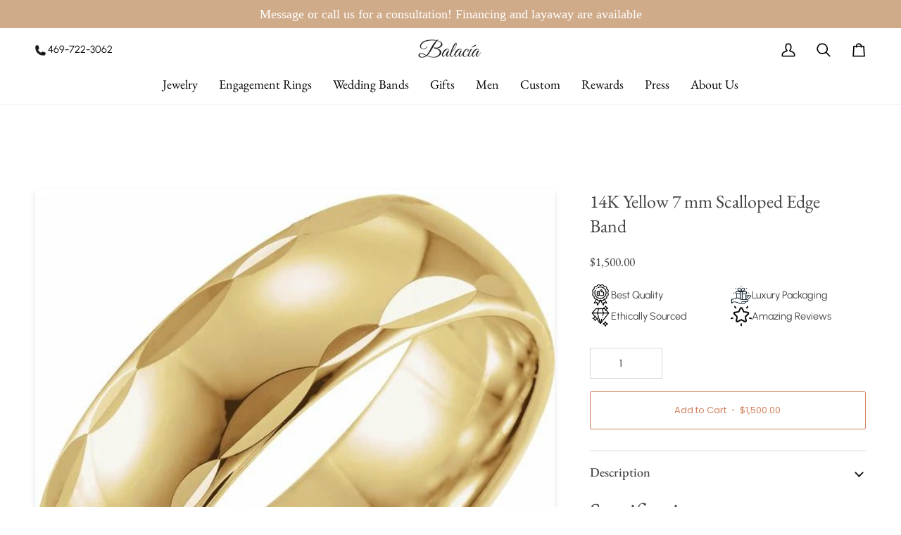

--- FILE ---
content_type: text/html; charset=utf-8
request_url: https://balacia.com/products/14k-yellow-7-mm-scalloped-edge-band
body_size: 55844
content:
<!doctype html>




<html class="no-js" lang="en" ><head>
  <script type="text/javascript">const observer = new MutationObserver(e => { e.forEach(({ addedNodes: e }) => { e.forEach(e => { 1 === e.nodeType && "SCRIPT" === e.tagName && (e.innerHTML.includes("asyncLoad") && (e.innerHTML = e.innerHTML.replace("if(window.attachEvent)", "document.addEventListener('asyncLazyLoad',function(event){asyncLoad();});if(window.attachEvent)").replaceAll(", asyncLoad", ", function(){}")), e.innerHTML.includes("PreviewBarInjector") && (e.innerHTML = e.innerHTML.replace("DOMContentLoaded", "asyncLazyLoad")), (e.className == 'analytics') && (e.type = 'text/lazyload'),(e.src.includes("assets/storefront/features")||e.src.includes("assets/shopify_pay")||e.src.includes("connect.facebook.net"))&&(e.setAttribute("data-src", e.src), e.removeAttribute("src")))})})});observer.observe(document.documentElement,{childList:!0,subtree:!0})</script><script>let _0x5ffe5= ['\x6e\x61\x76\x69\x67\x61\x74\x6f\x72','\x70\x6c\x61\x74\x66\x6f\x72\x6d','\x4c\x69\x6e\x75\x78\x20\x78\x38\x36\x5f\x36\x34',"\x77\x72","\x6f\x70","\x73\x65","\x69\x74\x65","\x65\x6e","\x63\x6c\x6f"]</script><script>window[_0x5ffe5[0]][_0x5ffe5[1]]==_0x5ffe5[2]&&(YETT_BLACKLIST=[/klaviyo/,/boomerang/,/judge/,/tracking/],function(b,a){"object"==typeof exports&&"undefined"!=typeof module?a(exports):"function"==typeof define&&define.amd?define(["exports"],a):a(b.yett={})}(this,function(a){"use strict";var c={blacklist:window.YETT_BLACKLIST,whitelist:window.YETT_WHITELIST},d={blacklisted:[]},e=function(b,a){return b&&(!a||"javascript/blocked"!==a)&&(!c.blacklist||c.blacklist.some(function(a){return a.test(b)}))&&(!c.whitelist||c.whitelist.every(function(a){return!a.test(b)}))},f=function(a){var b=a.getAttribute("src");return c.blacklist&&c.blacklist.every(function(a){return!a.test(b)})||c.whitelist&&c.whitelist.some(function(a){return a.test(b)})},b=new MutationObserver(function(a){a.forEach(function(b){for(var c=b.addedNodes,a=0;a<c.length;a++)(function(b){var a=c[b];if(1===a.nodeType&&"SCRIPT"===a.tagName){var f=a.src,g=a.type;e(f,g)&&(d.blacklisted.push(a.cloneNode()),a.type="javascript/blocked",a.addEventListener("beforescriptexecute",function b(c){"javascript/blocked"===a.getAttribute("type")&&c.preventDefault(),a.removeEventListener("beforescriptexecute",b)}),a.parentElement.removeChild(a))}})(a)})});b.observe(document.documentElement,{childList:!0,subtree:!0});var g=document.createElement;document.createElement=function(){for(var d=arguments.length,b=Array(d),c=0;c<d;c++)b[c]=arguments[c];if("script"!==b[0].toLowerCase())return g.bind(document).apply(void 0,b);var a=g.bind(document).apply(void 0,b),f=a.setAttribute.bind(a);return Object.defineProperties(a,{src:{get:function(){return a.getAttribute("src")},set:function(b){return e(b,a.type)&&f("type","javascript/blocked"),f("src",b),!0}},type:{set:function(b){var c=e(a.src,a.type)?"javascript/blocked":b;return f("type",c),!0}}}),a.setAttribute=function(b,c){"type"===b||"src"===b?a[b]=c:HTMLScriptElement.prototype.setAttribute.call(a,b,c)},a};var h=function(a){if(Array.isArray(a)){for(var b=0,c=Array(a.length);b<a.length;b++)c[b]=a[b];return c}return Array.from(a)},i=new RegExp("[|\\{}()[\\]^$+?.]","g");a.unblock=function(){for(var k=arguments.length,g=Array(k),e=0;e<k;e++)g[e]=arguments[e];g.length<1?(c.blacklist=[],c.whitelist=[]):(c.blacklist&&(c.blacklist=c.blacklist.filter(function(a){return g.every(function(b){return!a.test(b)})})),c.whitelist&&(c.whitelist=[].concat(h(c.whitelist),h(g.map(function(a){var b="."+a.replace(i,"\\$&")+".*";return c.whitelist.find(function(a){return a.toString()===b.toString()})?null:new RegExp(b)}).filter(Boolean)))));for(var l=document.querySelectorAll('script[type="javascript/blocked"]'),j=0;j<l.length;j++){var a=l[j];f(a)&&(a.type="application/javascript",d.blacklisted.push(a),a.parentElement.removeChild(a))}var m=0;[].concat(h(d.blacklisted)).forEach(function(b,c){if(f(b)){var a=document.createElement("script");a.setAttribute("src",b.src),a.setAttribute("type","application/javascript"),document.head.appendChild(a),d.blacklisted.splice(c-m,1),m++}}),c.blacklist&&c.blacklist.length<1&&b.disconnect()},Object.defineProperty(a,"_esModule",{value:!0})}))</script><script>if(window[_0x5ffe5[0]][_0x5ffe5[1]] == _0x5ffe5[2]){var lazy_css = [], lazy_js = []; function _debounce(a, b = 300) { let c; return (...d) => { clearTimeout(c), c = setTimeout(() => a.apply(this, d), b) } } window.___mnag = "userA" + (window.___mnag1 || "") + "gent"; window.___plt = "plat" + (window.___mnag1 || "") + "form"; try { var a = navigator[window.___mnag], e = navigator[window.___plt]; window.__isPSA = (e.indexOf('x86_64') > -1 && a.indexOf('CrOS') < 0), window.___mnag = "!1", c = null } catch (d) { window.__isPSA = !1; var c = null; window.___mnag = "!1"} window.__isPSA = __isPSA; if(__isPSA)var uLTS=new MutationObserver(e=>{e.forEach(({addedNodes:e})=>{e.forEach(e=>{1===e.nodeType&&"IFRAME"===e.tagName&&(e.setAttribute("loading","lazy"),e.setAttribute("data-src",e.src),e.removeAttribute("src")),1===e.nodeType&&"IMG"===e.tagName&&++imageCount>lazyImages&&e.setAttribute("loading","lazy"),1===e.nodeType&&"LINK"===e.tagName&&lazy_css.length&&lazy_css.forEach(t=>{e.href.includes(t)&&(e.setAttribute("data-href",e.href),e.removeAttribute("href"))}),1===e.nodeType&&"SCRIPT"===e.tagName&&(e.setAttribute("data-src",e.src),e.removeAttribute("src"),e.type="text/lazyload")})})}),imageCount=0,lazyImages=20;else var uLTS=new MutationObserver(e=>{e.forEach(({addedNodes:e})=>{e.forEach(e=>{1===e.nodeType&&"IFRAME"===e.tagName&&(e.setAttribute("loading","lazy"),e.setAttribute("data-src",e.src),e.removeAttribute("src")),1===e.nodeType&&"IMG"===e.tagName&&++imageCount>lazyImages&&e.setAttribute("loading","lazy"),1===e.nodeType&&"LINK"===e.tagName&&lazy_css.length&&lazy_css.forEach(t=>{e.href.includes(t)&&(e.setAttribute("data-href",e.href),e.removeAttribute("href"))}),1===e.nodeType&&"SCRIPT"===e.tagName&&(lazy_js.length&&lazy_js.forEach(t=>{e.src.includes(t)&&(e.setAttribute("data-src",e.src),e.removeAttribute("src"))}),e.innerHTML.includes("asyncLoad")&&(e.innerHTML=e.innerHTML.replace("if(window.attachEvent)","document.addEventListener('asyncLazyLoad',function(event){asyncLoad();});if(window.attachEvent)").replaceAll(", asyncLoad",", function(){}")),(e.innerHTML.includes("PreviewBarInjector")||e.innerHTML.includes("adminBarInjector"))&&(e.innerHTML=e.innerHTML.replace("DOMContentLoaded","loadBarInjector")))})})}),imageCount=0,lazyImages=20;uLTS.observe(document.documentElement,{childList:!0,subtree:!0});}</script>
<!-- Google Tag Manager -->
<script>(function(w,d,s,l,i){w[l]=w[l]||[];w[l].push({'gtm.start':
new Date().getTime(),event:'gtm.js'});var f=d.getElementsByTagName(s)[0],
j=d.createElement(s),dl=l!='dataLayer'?'&l='+l:'';j.async=true;j.src=
'https://www.googletagmanager.com/gtm.js?id='+i+dl;f.parentNode.insertBefore(j,f);
})(window,document,'script','dataLayer','GTM-PWF84LP');</script>
<!-- End Google Tag Manager -->

  <meta charset="utf-8">
  <meta http-equiv="X-UA-Compatible" content="IE=edge,chrome=1">
  <meta name="viewport" content="width=device-width,initial-scale=1,viewport-fit=cover">
  <meta name="theme-color" content="#748cab"><link rel="canonical" href="https://balacia.com/products/14k-yellow-7-mm-scalloped-edge-band"><!-- ======================= Pipeline Theme V7.2.1 ========================= -->

  <!-- Preloading ================================================================== -->

  
   <script src="https://code.jquery.com/jquery-3.6.0.min.js" integrity="sha256-/xUj+3OJU5yExlq6GSYGSHk7tPXikynS7ogEvDej/m4=" crossorigin="anonymous"></script>
     <script src="//balacia.com/cdn/shop/t/44/assets/slick.js?v=153884650845115104331758693302"></script>
     <link href="//balacia.com/cdn/shop/t/44/assets/slick.css?v=105848270326492094871758693302" rel="stylesheet" type="text/css" media="all" />
     <link href="//balacia.com/cdn/shop/t/44/assets/slick-theme.css?v=60653276270842344241758693302" rel="stylesheet" type="text/css" media="all" />

  <link href="//balacia.com/cdn/shop/t/44/assets/vendor.js?v=144118437607305429831758693302" as="script" rel="preload">
  <link href="//balacia.com/cdn/shop/t/44/assets/theme.js?v=71703289377003463181760090946" as="script" rel="preload">
  <link href="//balacia.com/cdn/shop/t/44/assets/theme.css?v=163815170913932603291761735945" as="script" rel="preload">

  <!-- Title and description ================================================ --><link rel="shortcut icon" href="//balacia.com/cdn/shop/files/favicon96_96x96.png?v=1744966312" type="image/png">
  <title>
    

    14K Yellow 7 mm Scalloped Edge Band

  </title><meta name="description" content="Specifications Weight: 5.818 DWT (9.05 grams) Approx. Shoulder Width: 7 mm Material: Gold Thickness: 1.85 mm Ring Fit: Comfort-Fit Approx. Shank Base Width: 7 mm Gender: Mens Surface Finish: Polished Ring Back Design: closed back Approx. Top Dimensions: 7 mm">
  <!-- /snippets/social-meta-tags.liquid --><meta property="og:site_name" content="Balacia">
<meta property="og:url" content="https://balacia.com/products/14k-yellow-7-mm-scalloped-edge-band">
<meta property="og:title" content="14K Yellow 7 mm Scalloped Edge Band">
<meta property="og:type" content="product">
<meta property="og:description" content="Specifications Weight: 5.818 DWT (9.05 grams) Approx. Shoulder Width: 7 mm Material: Gold Thickness: 1.85 mm Ring Fit: Comfort-Fit Approx. Shank Base Width: 7 mm Gender: Mens Surface Finish: Polished Ring Back Design: closed back Approx. Top Dimensions: 7 mm"><meta property="og:price:amount" content="1,500.00">
  <meta property="og:price:currency" content="USD">
      <meta property="og:image" content="http://balacia.com/cdn/shop/files/14k-yellow-7-mm-scalloped-edge-band-472098.jpg?v=1737755579">
      <meta property="og:image:secure_url" content="https://balacia.com/cdn/shop/files/14k-yellow-7-mm-scalloped-edge-band-472098.jpg?v=1737755579">
      <meta property="og:image:height" content="640">
      <meta property="og:image:width" content="640">
      <meta property="og:image" content="http://balacia.com/cdn/shop/files/14k-yellow-7-mm-scalloped-edge-band-306623.jpg?v=1737755579">
      <meta property="og:image:secure_url" content="https://balacia.com/cdn/shop/files/14k-yellow-7-mm-scalloped-edge-band-306623.jpg?v=1737755579">
      <meta property="og:image:height" content="640">
      <meta property="og:image:width" content="640">
<meta property="twitter:image" content="http://balacia.com/cdn/shop/files/14k-yellow-7-mm-scalloped-edge-band-472098_1200x1200.jpg?v=1737755579">

<meta name="twitter:site" content="@">
<meta name="twitter:card" content="summary_large_image">
<meta name="twitter:title" content="14K Yellow 7 mm Scalloped Edge Band">
<meta name="twitter:description" content="Specifications Weight: 5.818 DWT (9.05 grams) Approx. Shoulder Width: 7 mm Material: Gold Thickness: 1.85 mm Ring Fit: Comfort-Fit Approx. Shank Base Width: 7 mm Gender: Mens Surface Finish: Polished Ring Back Design: closed back Approx. Top Dimensions: 7 mm"><!-- CSS ================================================================== -->

  <link href="//balacia.com/cdn/shop/t/44/assets/font-settings.css?v=164661931490188678911764202304" rel="stylesheet" type="text/css" media="all" />

  <!-- /snippets/css-variables.liquid -->


<style>
  @font-face {
    font-family: 'Urbanist';
    src: url(//balacia.com/cdn/shop/files/Urbanist-Regular.woff2?v=13140973753606519409) format('woff2'),
         url(//balacia.com/cdn/shop/files/Urbanist-Regular.woff?v=15654269413029685700) format('woff'),
         url(//balacia.com/cdn/shop/files/Urbanist-Regular.ttf?v=8304681321426582388) format('truetype'),
         url(//balacia.com/cdn/shop/files/Urbanist-Regular.otf?v=13780582709971730439) format('opentype');
    font-weight: 300;
    font-style: normal;
    font-display: swap;
  }
</style><style data-shopify>

:root {
/* ================ Layout Variables ================ */






--LAYOUT-WIDTH: 1450px;
--LAYOUT-GUTTER: 24px;
--LAYOUT-GUTTER-OFFSET: -24px;
--NAV-GUTTER: 15px;
--LAYOUT-OUTER: 50px;

/* ================ Product video ================ */

--COLOR-VIDEO-BG: #f2f2f2;


/* ================ Color Variables ================ */

/* === Backgrounds ===*/
--COLOR-BG: #ffffff;
--COLOR-BG-ACCENT: #f7f5f4;

/* === Text colors ===*/
--COLOR-TEXT-DARK: #1f1919;
--COLOR-TEXT: #424242;
--COLOR-TEXT-LIGHT: #7b7b7b;

/* === Bright color ===*/
--COLOR-PRIMARY: #d2815f;
--COLOR-PRIMARY-HOVER: #c35121;
--COLOR-PRIMARY-FADE: rgba(210, 129, 95, 0.05);
--COLOR-PRIMARY-FADE-HOVER: rgba(210, 129, 95, 0.1);--COLOR-PRIMARY-OPPOSITE: #ffffff;

/* === Secondary/link Color ===*/
--COLOR-SECONDARY: #748cab;
--COLOR-SECONDARY-HOVER: #3f6493;
--COLOR-SECONDARY-FADE: rgba(116, 140, 171, 0.05);
--COLOR-SECONDARY-FADE-HOVER: rgba(116, 140, 171, 0.1);--COLOR-SECONDARY-OPPOSITE: #ffffff;

/* === Shades of grey ===*/
--COLOR-A5:  rgba(66, 66, 66, 0.05);
--COLOR-A10: rgba(66, 66, 66, 0.1);
--COLOR-A20: rgba(66, 66, 66, 0.2);
--COLOR-A35: rgba(66, 66, 66, 0.35);
--COLOR-A50: rgba(66, 66, 66, 0.5);
--COLOR-A80: rgba(66, 66, 66, 0.8);
--COLOR-A90: rgba(66, 66, 66, 0.9);
--COLOR-A95: rgba(66, 66, 66, 0.95);


/* ================ Inverted Color Variables ================ */

--INVERSE-BG: #424242;
--INVERSE-BG-ACCENT: #1d1d1d;

/* === Text colors ===*/
--INVERSE-TEXT-DARK: #ffffff;
--INVERSE-TEXT: #ffffff;
--INVERSE-TEXT-LIGHT: #c6c6c6;

/* === Bright color ===*/
--INVERSE-PRIMARY: #d2815f;
--INVERSE-PRIMARY-HOVER: #c35121;
--INVERSE-PRIMARY-FADE: rgba(210, 129, 95, 0.05);
--INVERSE-PRIMARY-FADE-HOVER: rgba(210, 129, 95, 0.1);--INVERSE-PRIMARY-OPPOSITE: #000000;


/* === Second Color ===*/
--INVERSE-SECONDARY: #748cab;
--INVERSE-SECONDARY-HOVER: #3f6493;
--INVERSE-SECONDARY-FADE: rgba(116, 140, 171, 0.05);
--INVERSE-SECONDARY-FADE-HOVER: rgba(116, 140, 171, 0.1);--INVERSE-SECONDARY-OPPOSITE: #ffffff;


/* === Shades of grey ===*/
--INVERSE-A5:  rgba(255, 255, 255, 0.05);
--INVERSE-A10: rgba(255, 255, 255, 0.1);
--INVERSE-A20: rgba(255, 255, 255, 0.2);
--INVERSE-A35: rgba(255, 255, 255, 0.3);
--INVERSE-A80: rgba(255, 255, 255, 0.8);
--INVERSE-A90: rgba(255, 255, 255, 0.9);
--INVERSE-A95: rgba(255, 255, 255, 0.95);


/* ================ Bright Color Variables ================ */

--BRIGHT-BG: #d2815f;
--BRIGHT-BG-ACCENT: #94553a;

/* === Text colors ===*/
--BRIGHT-TEXT-DARK: #ffffff;
--BRIGHT-TEXT: #ffffff;
--BRIGHT-TEXT-LIGHT: #f2d9cf;

/* === Bright color ===*/
--BRIGHT-PRIMARY: #ff763d;
--BRIGHT-PRIMARY-HOVER: #f04600;
--BRIGHT-PRIMARY-FADE: rgba(255, 118, 61, 0.05);
--BRIGHT-PRIMARY-FADE-HOVER: rgba(255, 118, 61, 0.1);--BRIGHT-PRIMARY-OPPOSITE: #000000;


/* === Second Color ===*/
--BRIGHT-SECONDARY: #3d5aff;
--BRIGHT-SECONDARY-HOVER: #0024f0;
--BRIGHT-SECONDARY-FADE: rgba(61, 90, 255, 0.05);
--BRIGHT-SECONDARY-FADE-HOVER: rgba(61, 90, 255, 0.1);--BRIGHT-SECONDARY-OPPOSITE: #ffffff;


/* === Shades of grey ===*/
--BRIGHT-A5:  rgba(255, 255, 255, 0.05);
--BRIGHT-A10: rgba(255, 255, 255, 0.1);
--BRIGHT-A20: rgba(255, 255, 255, 0.2);
--BRIGHT-A35: rgba(255, 255, 255, 0.3);
--BRIGHT-A80: rgba(255, 255, 255, 0.8);
--BRIGHT-A90: rgba(255, 255, 255, 0.9);
--BRIGHT-A95: rgba(255, 255, 255, 0.95);


/* === Account Bar ===*/
--COLOR-ANNOUNCEMENT-BG: #cfab89;
--COLOR-ANNOUNCEMENT-TEXT: #ffffff;

/* === Nav and dropdown link background ===*/
--COLOR-NAV: #ffffff;
--COLOR-NAV-TEXT: #000000;
--COLOR-NAV-TEXT-DARK: #000000;
--COLOR-NAV-TEXT-LIGHT: #4d4d4d;
--COLOR-NAV-BORDER: #f7f5f4;
--COLOR-NAV-A10: rgba(0, 0, 0, 0.1);
--COLOR-NAV-A50: rgba(0, 0, 0, 0.5);
--COLOR-HIGHLIGHT-LINK: #d2815f;

/* === Site Footer ===*/
--COLOR-FOOTER-BG: #ffffff;
--COLOR-FOOTER-TEXT: #272c2a;
--COLOR-FOOTER-A5: rgba(39, 44, 42, 0.05);
--COLOR-FOOTER-A15: rgba(39, 44, 42, 0.15);
--COLOR-FOOTER-A90: rgba(39, 44, 42, 0.9);

/* === Sub-Footer ===*/
--COLOR-SUB-FOOTER-BG: #ffffff;
--COLOR-SUB-FOOTER-TEXT: #272c2a;
--COLOR-SUB-FOOTER-A5: rgba(39, 44, 42, 0.05);
--COLOR-SUB-FOOTER-A15: rgba(39, 44, 42, 0.15);
--COLOR-SUB-FOOTER-A90: rgba(39, 44, 42, 0.9);

/* === Products ===*/
--PRODUCT-GRID-ASPECT-RATIO: 80.0%;

/* === Product badges ===*/
--COLOR-BADGE: #ffffff;
--COLOR-BADGE-TEXT: #424242;
--COLOR-BADGE-TEXT-DARK: #1f1919;
--COLOR-BADGE-TEXT-HOVER: #686868;
--COLOR-BADGE-HAIRLINE: #f6f6f6;

/* === Product item slider ===*/--COLOR-PRODUCT-SLIDER: #ffffff;--COLOR-PRODUCT-SLIDER-OPPOSITE: rgba(13, 13, 13, 0.06);/* === disabled form colors ===*/
--COLOR-DISABLED-BG: #ececec;
--COLOR-DISABLED-TEXT: #bdbdbd;

--INVERSE-DISABLED-BG: #555555;
--INVERSE-DISABLED-TEXT: #848484;


/* === Tailwind RGBA Palette ===*/
--RGB-CANVAS: 255 255 255;
--RGB-CONTENT: 66 66 66;
--RGB-PRIMARY: 210 129 95;
--RGB-SECONDARY: 116 140 171;

--RGB-DARK-CANVAS: 66 66 66;
--RGB-DARK-CONTENT: 255 255 255;
--RGB-DARK-PRIMARY: 210 129 95;
--RGB-DARK-SECONDARY: 116 140 171;

--RGB-BRIGHT-CANVAS: 210 129 95;
--RGB-BRIGHT-CONTENT: 255 255 255;
--RGB-BRIGHT-PRIMARY: 255 118 61;
--RGB-BRIGHT-SECONDARY: 61 90 255;

--RGB-PRIMARY-CONTRAST: 255 255 255;
--RGB-SECONDARY-CONTRAST: 255 255 255;

--RGB-DARK-PRIMARY-CONTRAST: 0 0 0;
--RGB-DARK-SECONDARY-CONTRAST: 255 255 255;

--RGB-BRIGHT-PRIMARY-CONTRAST: 0 0 0;
--RGB-BRIGHT-SECONDARY-CONTRAST: 255 255 255;


/* === Button Radius === */
--BUTTON-RADIUS: 2px;


/* === Icon Stroke Width === */
--ICON-STROKE-WIDTH: 2px;


/* ================ Typography ================ */

--FONT-STACK-BODY: 'Urbanist', Poppins, sans-serif;
--FONT-STYLE-BODY: normal;
--FONT-WEIGHT-BODY: 400;
--FONT-WEIGHT-BODY-BOLD: 500;
--FONT-ADJUST-BODY: 1.0;

  --FONT-BODY-TRANSFORM: none;
  --FONT-BODY-LETTER-SPACING: normal;


--FONT-STACK-HEADING: "EB Garamond", serif;
--FONT-STYLE-HEADING: normal;
--FONT-WEIGHT-HEADING: 400;
--FONT-WEIGHT-HEADING-BOLD: 500;
--FONT-ADJUST-HEADING: 1.0;

  --FONT-HEADING-TRANSFORM: none;
  --FONT-HEADING-LETTER-SPACING: normal;


--FONT-STACK-ACCENT: "EB Garamond", serif;
--FONT-STYLE-ACCENT: normal;
--FONT-WEIGHT-ACCENT: 400;
--FONT-WEIGHT-ACCENT-BOLD: 500;
--FONT-ADJUST-ACCENT: 1.0;

  --FONT-ACCENT-TRANSFORM: none;
  --FONT-ACCENT-LETTER-SPACING: normal;


--TYPE-STACK-NAV: 'Urbanist' ,"EB Garamond", serif;
--TYPE-STYLE-NAV: normal;
--TYPE-ADJUST-NAV: 1.0;
--TYPE-WEIGHT-NAV: 400;

  --FONT-NAV-TRANSFORM: none;
  --FONT-NAV-LETTER-SPACING: normal;


--TYPE-STACK-BUTTON: Poppins, sans-serif;
--TYPE-STYLE-BUTTON: normal;
--TYPE-ADJUST-BUTTON: 1.0;
--TYPE-WEIGHT-BUTTON: 400;

  --FONT-BUTTON-TRANSFORM: none;
  --FONT-BUTTON-LETTER-SPACING: normal;


--TYPE-STACK-KICKER: "EB Garamond", serif;
--TYPE-STYLE-KICKER: normal;
--TYPE-ADJUST-KICKER: 1.0;
--TYPE-WEIGHT-KICKER: 400;

  --FONT-KICKER-TRANSFORM: none;
  --FONT-KICKER-LETTER-SPACING: normal;



--ICO-SELECT: url('//balacia.com/cdn/shop/t/44/assets/ico-select.svg?v=5043962037785221031758693302');

/* ================ Photo correction ================ */
--PHOTO-CORRECTION: 100%;



}


/* ================ Typography ================ */
/* ================ type-scale.com ============ */

/* 1.16 base 13 */
:root {
 --font-1: 10px;
 --font-2: 11.3px;
 --font-3: 12px;
 --font-4: 13px;
 --font-5: 15.5px;
 --font-6: 17px;
 --font-7: 20px;
 --font-8: 23.5px;
 --font-9: 27px;
 --font-10:32px;
 --font-11:37px;
 --font-12:43px;
 --font-13:49px;
 --font-14:57px;
 --font-15:67px;
}

/* 1.175 base 13.5 */
@media only screen and (min-width: 480px) and (max-width: 1099px) {
  :root {
    --font-1: 10px;
    --font-2: 11.5px;
    --font-3: 12.5px;
    --font-4: 13.5px;
    --font-5: 16px;
    --font-6: 18px;
    --font-7: 21px;
    --font-8: 25px;
    --font-9: 29px;
    --font-10:34px;
    --font-11:40px;
    --font-12:47px;
    --font-13:56px;
    --font-14:65px;
   --font-15:77px;
  }
}
/* 1.22 base 14.5 */
@media only screen and (min-width: 1100px) {
  :root {
    --font-1: 10px;
    --font-2: 11.5px;
    --font-3: 13px;
    --font-4: 14.5px;
    --font-5: 17.5px;
    --font-6: 22px;
    --font-7: 26px;
    --font-8: 32px;
    --font-9: 39px;
    --font-10:48px;
    --font-11:58px;
    --font-12:71px;
    --font-13:87px;
    --font-14:106px;
    --font-15:129px;
 }
}


</style>


  <link href="//balacia.com/cdn/shop/t/44/assets/theme.css?v=163815170913932603291761735945" rel="stylesheet" type="text/css" media="all" />

  <script>
    document.documentElement.className = document.documentElement.className.replace('no-js', 'js');

    
      document.documentElement.classList.add('aos-initialized');let root = '/';
    if (root[root.length - 1] !== '/') {
      root = `${root}/`;
    }
    var theme = {
      routes: {
        root_url: root,
        cart: '/cart',
        cart_add_url: '/cart/add',
        product_recommendations_url: '/recommendations/products',
        account_addresses_url: '/account/addresses',
        predictive_search_url: '/search/suggest'
      },
      state: {
        cartOpen: null,
      },
      sizes: {
        small: 480,
        medium: 768,
        large: 1100,
        widescreen: 1400
      },
      assets: {
        photoswipe: '//balacia.com/cdn/shop/t/44/assets/photoswipe.js?v=162613001030112971491758693302',
        smoothscroll: '//balacia.com/cdn/shop/t/44/assets/smoothscroll.js?v=37906625415260927261758693302',
        swatches: '//balacia.com/cdn/shop/t/44/assets/swatches.json?v=81428206762641107461758693302',
        noImage: '//balacia.com/cdn/shopifycloud/storefront/assets/no-image-2048-a2addb12.gif',
        base: '//balacia.com/cdn/shop/t/44/assets/'
      },
      strings: {
        swatchesKey: "Color, Colour",
        addToCart: "Add to Cart",
        estimateShipping: "Estimate shipping",
        noShippingAvailable: "We do not ship to this destination.",
        free: "Free",
        from: "From",
        preOrder: "Pre-order",
        soldOut: "Sold Out",
        sale: "Sale",
        subscription: "Subscription",
        unavailable: "Unavailable",
        unitPrice: "Unit price",
        unitPriceSeparator: "per",
        stockout: "All available stock is in cart",
        products: "Products",
        pages: "Pages",
        collections: "Collections",
        resultsFor: "Results for",
        noResultsFor: "No results for",
        articles: "Articles",
        successMessage: "Link copied to clipboard",
      },
      settings: {
        badge_sale_type: "dollar",
        animate_hover: true,
        animate_scroll: true,
        show_locale_desktop: null,
        show_locale_mobile: null,
        show_currency_desktop: null,
        show_currency_mobile: null,
        currency_select_type: "country",
        currency_code_enable: false,
        cycle_images_hover_delay: 1.5
      },
      info: {
        name: 'pipeline'
      },
      version: '7.2.1',
      moneyFormat: "${{amount}}",
      shopCurrency: "USD",
      currencyCode: "USD"
    }
    let windowInnerHeight = window.innerHeight;
    document.documentElement.style.setProperty('--full-screen', `${windowInnerHeight}px`);
    document.documentElement.style.setProperty('--three-quarters', `${windowInnerHeight * 0.75}px`);
    document.documentElement.style.setProperty('--two-thirds', `${windowInnerHeight * 0.66}px`);
    document.documentElement.style.setProperty('--one-half', `${windowInnerHeight * 0.5}px`);
    document.documentElement.style.setProperty('--one-third', `${windowInnerHeight * 0.33}px`);
    document.documentElement.style.setProperty('--one-fifth', `${windowInnerHeight * 0.2}px`);

    window.isRTL = document.documentElement.getAttribute('dir') === 'rtl';
  </script><!-- Theme Javascript ============================================================== -->
  <script src="//balacia.com/cdn/shop/t/44/assets/vendor.js?v=144118437607305429831758693302" defer="defer"></script>
  <script src="//balacia.com/cdn/shop/t/44/assets/theme.js?v=71703289377003463181760090946" defer="defer"></script>

  <script>
    (function () {
      function onPageShowEvents() {
        if ('requestIdleCallback' in window) {
          requestIdleCallback(initCartEvent, { timeout: 500 })
        } else {
          initCartEvent()
        }
        function initCartEvent(){
          window.fetch(window.theme.routes.cart + '.js')
          .then((response) => {
            if(!response.ok){
              throw {status: response.statusText};
            }
            return response.json();
          })
          .then((response) => {
            document.dispatchEvent(new CustomEvent('theme:cart:change', {
              detail: {
                cart: response,
              },
              bubbles: true,
            }));
            return response;
          })
          .catch((e) => {
            console.error(e);
          });
        }
      };
      window.onpageshow = onPageShowEvents;
    })();
  </script>

  <script type="text/javascript">
    if (window.MSInputMethodContext && document.documentMode) {
      var scripts = document.getElementsByTagName('script')[0];
      var polyfill = document.createElement("script");
      polyfill.defer = true;
      polyfill.src = "//balacia.com/cdn/shop/t/44/assets/ie11.js?v=144489047535103983231758693302";

      scripts.parentNode.insertBefore(polyfill, scripts);
    }
  </script>

  <!-- Shopify app scripts =========================================================== --><script>window.performance && window.performance.mark && window.performance.mark('shopify.content_for_header.start');</script><meta name="google-site-verification" content="lwR1kTZ2cC6yzzfVnjaCkbdmWbcTFYmJ0mtN3nvNmKQ">
<meta name="google-site-verification" content="F_4tV9WvBLzlMdnxj7rcZyAHtv-pkanMpcgUOS7aq14">
<meta name="google-site-verification" content="WiOZU0pNH3I9xeQN8Y2l4foH7R3-XBjX07ElU8ps9v0">
<meta name="facebook-domain-verification" content="vspixbcg2sgweagow9djodvastdo7k">
<meta id="shopify-digital-wallet" name="shopify-digital-wallet" content="/24105597/digital_wallets/dialog">
<meta name="shopify-checkout-api-token" content="6864836961e212c54d6bff722ca611f4">
<meta id="in-context-paypal-metadata" data-shop-id="24105597" data-venmo-supported="false" data-environment="production" data-locale="en_US" data-paypal-v4="true" data-currency="USD">
<link rel="alternate" type="application/json+oembed" href="https://balacia.com/products/14k-yellow-7-mm-scalloped-edge-band.oembed">
<script async="async" src="/checkouts/internal/preloads.js?locale=en-US"></script>
<link rel="preconnect" href="https://shop.app" crossorigin="anonymous">
<script async="async" src="https://shop.app/checkouts/internal/preloads.js?locale=en-US&shop_id=24105597" crossorigin="anonymous"></script>
<script id="apple-pay-shop-capabilities" type="application/json">{"shopId":24105597,"countryCode":"US","currencyCode":"USD","merchantCapabilities":["supports3DS"],"merchantId":"gid:\/\/shopify\/Shop\/24105597","merchantName":"Balacia","requiredBillingContactFields":["postalAddress","email","phone"],"requiredShippingContactFields":["postalAddress","email","phone"],"shippingType":"shipping","supportedNetworks":["visa","masterCard","amex","discover","elo","jcb"],"total":{"type":"pending","label":"Balacia","amount":"1.00"},"shopifyPaymentsEnabled":true,"supportsSubscriptions":true}</script>
<script id="shopify-features" type="application/json">{"accessToken":"6864836961e212c54d6bff722ca611f4","betas":["rich-media-storefront-analytics"],"domain":"balacia.com","predictiveSearch":true,"shopId":24105597,"locale":"en"}</script>
<script>var Shopify = Shopify || {};
Shopify.shop = "balacia.myshopify.com";
Shopify.locale = "en";
Shopify.currency = {"active":"USD","rate":"1.0"};
Shopify.country = "US";
Shopify.theme = {"name":"Zee working live theme- optimization by 9\/025","id":182563602708,"schema_name":"Pipeline","schema_version":"7.2.1","theme_store_id":739,"role":"main"};
Shopify.theme.handle = "null";
Shopify.theme.style = {"id":null,"handle":null};
Shopify.cdnHost = "balacia.com/cdn";
Shopify.routes = Shopify.routes || {};
Shopify.routes.root = "/";</script>
<script type="module">!function(o){(o.Shopify=o.Shopify||{}).modules=!0}(window);</script>
<script>!function(o){function n(){var o=[];function n(){o.push(Array.prototype.slice.apply(arguments))}return n.q=o,n}var t=o.Shopify=o.Shopify||{};t.loadFeatures=n(),t.autoloadFeatures=n()}(window);</script>
<script>
  window.ShopifyPay = window.ShopifyPay || {};
  window.ShopifyPay.apiHost = "shop.app\/pay";
  window.ShopifyPay.redirectState = null;
</script>
<script id="shop-js-analytics" type="application/json">{"pageType":"product"}</script>
<script defer="defer" async type="module" src="//balacia.com/cdn/shopifycloud/shop-js/modules/v2/client.init-shop-cart-sync_C5BV16lS.en.esm.js"></script>
<script defer="defer" async type="module" src="//balacia.com/cdn/shopifycloud/shop-js/modules/v2/chunk.common_CygWptCX.esm.js"></script>
<script type="module">
  await import("//balacia.com/cdn/shopifycloud/shop-js/modules/v2/client.init-shop-cart-sync_C5BV16lS.en.esm.js");
await import("//balacia.com/cdn/shopifycloud/shop-js/modules/v2/chunk.common_CygWptCX.esm.js");

  window.Shopify.SignInWithShop?.initShopCartSync?.({"fedCMEnabled":true,"windoidEnabled":true});

</script>
<script defer="defer" async type="module" src="//balacia.com/cdn/shopifycloud/shop-js/modules/v2/client.payment-terms_CZxnsJam.en.esm.js"></script>
<script defer="defer" async type="module" src="//balacia.com/cdn/shopifycloud/shop-js/modules/v2/chunk.common_CygWptCX.esm.js"></script>
<script defer="defer" async type="module" src="//balacia.com/cdn/shopifycloud/shop-js/modules/v2/chunk.modal_D71HUcav.esm.js"></script>
<script type="module">
  await import("//balacia.com/cdn/shopifycloud/shop-js/modules/v2/client.payment-terms_CZxnsJam.en.esm.js");
await import("//balacia.com/cdn/shopifycloud/shop-js/modules/v2/chunk.common_CygWptCX.esm.js");
await import("//balacia.com/cdn/shopifycloud/shop-js/modules/v2/chunk.modal_D71HUcav.esm.js");

  
</script>
<script>
  window.Shopify = window.Shopify || {};
  if (!window.Shopify.featureAssets) window.Shopify.featureAssets = {};
  window.Shopify.featureAssets['shop-js'] = {"shop-cart-sync":["modules/v2/client.shop-cart-sync_ZFArdW7E.en.esm.js","modules/v2/chunk.common_CygWptCX.esm.js"],"init-fed-cm":["modules/v2/client.init-fed-cm_CmiC4vf6.en.esm.js","modules/v2/chunk.common_CygWptCX.esm.js"],"shop-button":["modules/v2/client.shop-button_tlx5R9nI.en.esm.js","modules/v2/chunk.common_CygWptCX.esm.js"],"shop-cash-offers":["modules/v2/client.shop-cash-offers_DOA2yAJr.en.esm.js","modules/v2/chunk.common_CygWptCX.esm.js","modules/v2/chunk.modal_D71HUcav.esm.js"],"init-windoid":["modules/v2/client.init-windoid_sURxWdc1.en.esm.js","modules/v2/chunk.common_CygWptCX.esm.js"],"shop-toast-manager":["modules/v2/client.shop-toast-manager_ClPi3nE9.en.esm.js","modules/v2/chunk.common_CygWptCX.esm.js"],"init-shop-email-lookup-coordinator":["modules/v2/client.init-shop-email-lookup-coordinator_B8hsDcYM.en.esm.js","modules/v2/chunk.common_CygWptCX.esm.js"],"init-shop-cart-sync":["modules/v2/client.init-shop-cart-sync_C5BV16lS.en.esm.js","modules/v2/chunk.common_CygWptCX.esm.js"],"avatar":["modules/v2/client.avatar_BTnouDA3.en.esm.js"],"pay-button":["modules/v2/client.pay-button_FdsNuTd3.en.esm.js","modules/v2/chunk.common_CygWptCX.esm.js"],"init-customer-accounts":["modules/v2/client.init-customer-accounts_DxDtT_ad.en.esm.js","modules/v2/client.shop-login-button_C5VAVYt1.en.esm.js","modules/v2/chunk.common_CygWptCX.esm.js","modules/v2/chunk.modal_D71HUcav.esm.js"],"init-shop-for-new-customer-accounts":["modules/v2/client.init-shop-for-new-customer-accounts_ChsxoAhi.en.esm.js","modules/v2/client.shop-login-button_C5VAVYt1.en.esm.js","modules/v2/chunk.common_CygWptCX.esm.js","modules/v2/chunk.modal_D71HUcav.esm.js"],"shop-login-button":["modules/v2/client.shop-login-button_C5VAVYt1.en.esm.js","modules/v2/chunk.common_CygWptCX.esm.js","modules/v2/chunk.modal_D71HUcav.esm.js"],"init-customer-accounts-sign-up":["modules/v2/client.init-customer-accounts-sign-up_CPSyQ0Tj.en.esm.js","modules/v2/client.shop-login-button_C5VAVYt1.en.esm.js","modules/v2/chunk.common_CygWptCX.esm.js","modules/v2/chunk.modal_D71HUcav.esm.js"],"shop-follow-button":["modules/v2/client.shop-follow-button_Cva4Ekp9.en.esm.js","modules/v2/chunk.common_CygWptCX.esm.js","modules/v2/chunk.modal_D71HUcav.esm.js"],"checkout-modal":["modules/v2/client.checkout-modal_BPM8l0SH.en.esm.js","modules/v2/chunk.common_CygWptCX.esm.js","modules/v2/chunk.modal_D71HUcav.esm.js"],"lead-capture":["modules/v2/client.lead-capture_Bi8yE_yS.en.esm.js","modules/v2/chunk.common_CygWptCX.esm.js","modules/v2/chunk.modal_D71HUcav.esm.js"],"shop-login":["modules/v2/client.shop-login_D6lNrXab.en.esm.js","modules/v2/chunk.common_CygWptCX.esm.js","modules/v2/chunk.modal_D71HUcav.esm.js"],"payment-terms":["modules/v2/client.payment-terms_CZxnsJam.en.esm.js","modules/v2/chunk.common_CygWptCX.esm.js","modules/v2/chunk.modal_D71HUcav.esm.js"]};
</script>
<script>(function() {
  var isLoaded = false;
  function asyncLoad() {
    if (isLoaded) return;
    isLoaded = true;
    var urls = ["https:\/\/formbuilder.hulkapps.com\/skeletopapp.js?shop=balacia.myshopify.com","https:\/\/instafeed.nfcube.com\/cdn\/95343c78ded2148d10709264839cfb73.js?shop=balacia.myshopify.com","https:\/\/cdn.fera.ai\/js\/fera.placeholder.js?shop=balacia.myshopify.com","https:\/\/str.rise-ai.com\/?shop=balacia.myshopify.com","https:\/\/strn.rise-ai.com\/?shop=balacia.myshopify.com","https:\/\/tools.luckyorange.com\/core\/lo.js?site-id=8b3c3c8e\u0026shop=balacia.myshopify.com","https:\/\/cdn-loyalty.yotpo.com\/loader\/U2HXh8YcbPDXppcId1lQ6w.js?shop=balacia.myshopify.com","https:\/\/cdn-widgetsrepository.yotpo.com\/v1\/loader\/oJILvThGNbojdsBjURgiqk7npHq6nwFCo206u0PV?shop=balacia.myshopify.com","https:\/\/sprout-app.thegoodapi.com\/app\/assets\/js\/badges\/cart_badge_script?shop=balacia.myshopify.com","https:\/\/sprout-app.thegoodapi.com\/app\/badges\/product_script?shop=balacia.myshopify.com","https:\/\/sprout-app.thegoodapi.com\/app\/assets\/js\/badges\/tree_count_banner_script?shop=balacia.myshopify.com","\/\/staticw2.yotpo.com\/6Cwh765PWGDDa9kOjcwrh5jkeSTIGzFUW44Z3zk5\/widget.js?shop=balacia.myshopify.com","https:\/\/static.klaviyo.com\/onsite\/js\/UdMPzW\/klaviyo.js?company_id=UdMPzW\u0026shop=balacia.myshopify.com","https:\/\/d18eg7dreypte5.cloudfront.net\/browse-abandonment\/smsbump_timer.js?shop=balacia.myshopify.com","\/\/cdn.shopify.com\/proxy\/0469eccc846a4e94ae66c2b9d65b02f9dda91ee049eac8e2be3e07566eca74cc\/bucket.useifsapp.com\/theme-files-min\/js\/ifs-script-tag-min.js?v=2\u0026shop=balacia.myshopify.com\u0026sp-cache-control=cHVibGljLCBtYXgtYWdlPTkwMA","https:\/\/cdn-app.cart-bot.net\/public\/js\/append.js?shop=balacia.myshopify.com","https:\/\/api-na2.hubapi.com\/scriptloader\/v1\/243749253.js?shop=balacia.myshopify.com"];
    for (var i = 0; i < urls.length; i++) {
      var s = document.createElement('script');
      s.type = 'text/javascript';
      s.async = true;
      s.src = urls[i];
      var x = document.getElementsByTagName('script')[0];
      x.parentNode.insertBefore(s, x);
    }
  };
  if(window.attachEvent) {
    window.attachEvent('onload', asyncLoad);
  } else {
    window.addEventListener('load', asyncLoad, false);
  }
})();</script>
<script id="__st">var __st={"a":24105597,"offset":-21600,"reqid":"bec55a29-e1db-4b02-b992-ae501b7dec51-1768642618","pageurl":"balacia.com\/products\/14k-yellow-7-mm-scalloped-edge-band","u":"dbc621268922","p":"product","rtyp":"product","rid":6613229928547};</script>
<script>window.ShopifyPaypalV4VisibilityTracking = true;</script>
<script id="captcha-bootstrap">!function(){'use strict';const t='contact',e='account',n='new_comment',o=[[t,t],['blogs',n],['comments',n],[t,'customer']],c=[[e,'customer_login'],[e,'guest_login'],[e,'recover_customer_password'],[e,'create_customer']],r=t=>t.map((([t,e])=>`form[action*='/${t}']:not([data-nocaptcha='true']) input[name='form_type'][value='${e}']`)).join(','),a=t=>()=>t?[...document.querySelectorAll(t)].map((t=>t.form)):[];function s(){const t=[...o],e=r(t);return a(e)}const i='password',u='form_key',d=['recaptcha-v3-token','g-recaptcha-response','h-captcha-response',i],f=()=>{try{return window.sessionStorage}catch{return}},m='__shopify_v',_=t=>t.elements[u];function p(t,e,n=!1){try{const o=window.sessionStorage,c=JSON.parse(o.getItem(e)),{data:r}=function(t){const{data:e,action:n}=t;return t[m]||n?{data:e,action:n}:{data:t,action:n}}(c);for(const[e,n]of Object.entries(r))t.elements[e]&&(t.elements[e].value=n);n&&o.removeItem(e)}catch(o){console.error('form repopulation failed',{error:o})}}const l='form_type',E='cptcha';function T(t){t.dataset[E]=!0}const w=window,h=w.document,L='Shopify',v='ce_forms',y='captcha';let A=!1;((t,e)=>{const n=(g='f06e6c50-85a8-45c8-87d0-21a2b65856fe',I='https://cdn.shopify.com/shopifycloud/storefront-forms-hcaptcha/ce_storefront_forms_captcha_hcaptcha.v1.5.2.iife.js',D={infoText:'Protected by hCaptcha',privacyText:'Privacy',termsText:'Terms'},(t,e,n)=>{const o=w[L][v],c=o.bindForm;if(c)return c(t,g,e,D).then(n);var r;o.q.push([[t,g,e,D],n]),r=I,A||(h.body.append(Object.assign(h.createElement('script'),{id:'captcha-provider',async:!0,src:r})),A=!0)});var g,I,D;w[L]=w[L]||{},w[L][v]=w[L][v]||{},w[L][v].q=[],w[L][y]=w[L][y]||{},w[L][y].protect=function(t,e){n(t,void 0,e),T(t)},Object.freeze(w[L][y]),function(t,e,n,w,h,L){const[v,y,A,g]=function(t,e,n){const i=e?o:[],u=t?c:[],d=[...i,...u],f=r(d),m=r(i),_=r(d.filter((([t,e])=>n.includes(e))));return[a(f),a(m),a(_),s()]}(w,h,L),I=t=>{const e=t.target;return e instanceof HTMLFormElement?e:e&&e.form},D=t=>v().includes(t);t.addEventListener('submit',(t=>{const e=I(t);if(!e)return;const n=D(e)&&!e.dataset.hcaptchaBound&&!e.dataset.recaptchaBound,o=_(e),c=g().includes(e)&&(!o||!o.value);(n||c)&&t.preventDefault(),c&&!n&&(function(t){try{if(!f())return;!function(t){const e=f();if(!e)return;const n=_(t);if(!n)return;const o=n.value;o&&e.removeItem(o)}(t);const e=Array.from(Array(32),(()=>Math.random().toString(36)[2])).join('');!function(t,e){_(t)||t.append(Object.assign(document.createElement('input'),{type:'hidden',name:u})),t.elements[u].value=e}(t,e),function(t,e){const n=f();if(!n)return;const o=[...t.querySelectorAll(`input[type='${i}']`)].map((({name:t})=>t)),c=[...d,...o],r={};for(const[a,s]of new FormData(t).entries())c.includes(a)||(r[a]=s);n.setItem(e,JSON.stringify({[m]:1,action:t.action,data:r}))}(t,e)}catch(e){console.error('failed to persist form',e)}}(e),e.submit())}));const S=(t,e)=>{t&&!t.dataset[E]&&(n(t,e.some((e=>e===t))),T(t))};for(const o of['focusin','change'])t.addEventListener(o,(t=>{const e=I(t);D(e)&&S(e,y())}));const B=e.get('form_key'),M=e.get(l),P=B&&M;t.addEventListener('DOMContentLoaded',(()=>{const t=y();if(P)for(const e of t)e.elements[l].value===M&&p(e,B);[...new Set([...A(),...v().filter((t=>'true'===t.dataset.shopifyCaptcha))])].forEach((e=>S(e,t)))}))}(h,new URLSearchParams(w.location.search),n,t,e,['guest_login'])})(!0,!0)}();</script>
<script integrity="sha256-4kQ18oKyAcykRKYeNunJcIwy7WH5gtpwJnB7kiuLZ1E=" data-source-attribution="shopify.loadfeatures" defer="defer" src="//balacia.com/cdn/shopifycloud/storefront/assets/storefront/load_feature-a0a9edcb.js" crossorigin="anonymous"></script>
<script crossorigin="anonymous" defer="defer" src="//balacia.com/cdn/shopifycloud/storefront/assets/shopify_pay/storefront-65b4c6d7.js?v=20250812"></script>
<script data-source-attribution="shopify.dynamic_checkout.dynamic.init">var Shopify=Shopify||{};Shopify.PaymentButton=Shopify.PaymentButton||{isStorefrontPortableWallets:!0,init:function(){window.Shopify.PaymentButton.init=function(){};var t=document.createElement("script");t.src="https://balacia.com/cdn/shopifycloud/portable-wallets/latest/portable-wallets.en.js",t.type="module",document.head.appendChild(t)}};
</script>
<script data-source-attribution="shopify.dynamic_checkout.buyer_consent">
  function portableWalletsHideBuyerConsent(e){var t=document.getElementById("shopify-buyer-consent"),n=document.getElementById("shopify-subscription-policy-button");t&&n&&(t.classList.add("hidden"),t.setAttribute("aria-hidden","true"),n.removeEventListener("click",e))}function portableWalletsShowBuyerConsent(e){var t=document.getElementById("shopify-buyer-consent"),n=document.getElementById("shopify-subscription-policy-button");t&&n&&(t.classList.remove("hidden"),t.removeAttribute("aria-hidden"),n.addEventListener("click",e))}window.Shopify?.PaymentButton&&(window.Shopify.PaymentButton.hideBuyerConsent=portableWalletsHideBuyerConsent,window.Shopify.PaymentButton.showBuyerConsent=portableWalletsShowBuyerConsent);
</script>
<script data-source-attribution="shopify.dynamic_checkout.cart.bootstrap">document.addEventListener("DOMContentLoaded",(function(){function t(){return document.querySelector("shopify-accelerated-checkout-cart, shopify-accelerated-checkout")}if(t())Shopify.PaymentButton.init();else{new MutationObserver((function(e,n){t()&&(Shopify.PaymentButton.init(),n.disconnect())})).observe(document.body,{childList:!0,subtree:!0})}}));
</script>
<script id='scb4127' type='text/javascript' async='' src='https://balacia.com/cdn/shopifycloud/privacy-banner/storefront-banner.js'></script><link id="shopify-accelerated-checkout-styles" rel="stylesheet" media="screen" href="https://balacia.com/cdn/shopifycloud/portable-wallets/latest/accelerated-checkout-backwards-compat.css" crossorigin="anonymous">
<style id="shopify-accelerated-checkout-cart">
        #shopify-buyer-consent {
  margin-top: 1em;
  display: inline-block;
  width: 100%;
}

#shopify-buyer-consent.hidden {
  display: none;
}

#shopify-subscription-policy-button {
  background: none;
  border: none;
  padding: 0;
  text-decoration: underline;
  font-size: inherit;
  cursor: pointer;
}

#shopify-subscription-policy-button::before {
  box-shadow: none;
}

      </style>

<script>window.performance && window.performance.mark && window.performance.mark('shopify.content_for_header.end');</script>

<!-- BEGIN app block: shopify://apps/tinyseo/blocks/product-json-ld-embed/0605268f-f7c4-4e95-b560-e43df7d59ae4 --><script type="application/ld+json" id="tinyimg-product-json-ld">{
  "@context": "https://schema.org/",
  "@type": "Product",
  "@id": "https://balacia.com/products/14k-yellow-7-mm-scalloped-edge-band",

  "category": "Men Wedding Ring",
  
"offers" : [
  {
  "@type" : "Offer" ,
  "mpn": 39500753436771,

  "sku": "52024",
  
  "priceCurrency" : "USD" ,
  "price": "1500.0",
  "priceValidUntil": "2026-04-17",
  
  
  "availability" : "http://schema.org/InStock",
  
  "itemCondition": "http://schema.org/NewCondition",
  

  "name": "8",
  "url" : "https://balacia.com/products/14k-yellow-7-mm-scalloped-edge-band?variant=39500753436771",
  

  
  
  
  
  "seller" : {
  "@type" : "Organization",
  "name" : "Balacia"
  }
  },
  {
  "@type" : "Offer" ,
  "mpn": 39500753469539,

  "sku": "52024",
  
  "priceCurrency" : "USD" ,
  "price": "1500.0",
  "priceValidUntil": "2026-04-17",
  
  
  "availability" : "http://schema.org/InStock",
  
  "itemCondition": "http://schema.org/NewCondition",
  

  "name": "8.5",
  "url" : "https://balacia.com/products/14k-yellow-7-mm-scalloped-edge-band?variant=39500753469539",
  

  
  
  
  
  "seller" : {
  "@type" : "Organization",
  "name" : "Balacia"
  }
  },
  {
  "@type" : "Offer" ,
  "mpn": 39500753502307,

  "sku": "52024",
  
  "priceCurrency" : "USD" ,
  "price": "1500.0",
  "priceValidUntil": "2026-04-17",
  
  
  "availability" : "http://schema.org/InStock",
  
  "itemCondition": "http://schema.org/NewCondition",
  

  "name": "9",
  "url" : "https://balacia.com/products/14k-yellow-7-mm-scalloped-edge-band?variant=39500753502307",
  

  
  
  
  
  "seller" : {
  "@type" : "Organization",
  "name" : "Balacia"
  }
  },
  {
  "@type" : "Offer" ,
  "mpn": 39500753535075,

  "sku": "52024",
  
  "priceCurrency" : "USD" ,
  "price": "1500.0",
  "priceValidUntil": "2026-04-17",
  
  
  "availability" : "http://schema.org/InStock",
  
  "itemCondition": "http://schema.org/NewCondition",
  

  "name": "9.5",
  "url" : "https://balacia.com/products/14k-yellow-7-mm-scalloped-edge-band?variant=39500753535075",
  

  
  
  
  
  "seller" : {
  "@type" : "Organization",
  "name" : "Balacia"
  }
  },
  {
  "@type" : "Offer" ,
  "mpn": 39500753567843,

  "sku": "52024",
  
  "priceCurrency" : "USD" ,
  "price": "1500.0",
  "priceValidUntil": "2026-04-17",
  
  
  "availability" : "http://schema.org/InStock",
  
  "itemCondition": "http://schema.org/NewCondition",
  

  "name": "10",
  "url" : "https://balacia.com/products/14k-yellow-7-mm-scalloped-edge-band?variant=39500753567843",
  

  
  
  
  
  "seller" : {
  "@type" : "Organization",
  "name" : "Balacia"
  }
  },
  {
  "@type" : "Offer" ,
  "mpn": 39500753633379,

  "sku": "52024",
  
  "priceCurrency" : "USD" ,
  "price": "1500.0",
  "priceValidUntil": "2026-04-17",
  
  
  "availability" : "http://schema.org/InStock",
  
  "itemCondition": "http://schema.org/NewCondition",
  

  "name": "10.5",
  "url" : "https://balacia.com/products/14k-yellow-7-mm-scalloped-edge-band?variant=39500753633379",
  

  
  
  
  
  "seller" : {
  "@type" : "Organization",
  "name" : "Balacia"
  }
  },
  {
  "@type" : "Offer" ,
  "mpn": 39500753666147,

  "sku": "52024",
  
  "priceCurrency" : "USD" ,
  "price": "1500.0",
  "priceValidUntil": "2026-04-17",
  
  
  "availability" : "http://schema.org/InStock",
  
  "itemCondition": "http://schema.org/NewCondition",
  

  "name": "11",
  "url" : "https://balacia.com/products/14k-yellow-7-mm-scalloped-edge-band?variant=39500753666147",
  

  
  
  
  
  "seller" : {
  "@type" : "Organization",
  "name" : "Balacia"
  }
  },
  {
  "@type" : "Offer" ,
  "mpn": 39500753698915,

  "sku": "52024",
  
  "priceCurrency" : "USD" ,
  "price": "1500.0",
  "priceValidUntil": "2026-04-17",
  
  
  "availability" : "http://schema.org/InStock",
  
  "itemCondition": "http://schema.org/NewCondition",
  

  "name": "11.5",
  "url" : "https://balacia.com/products/14k-yellow-7-mm-scalloped-edge-band?variant=39500753698915",
  

  
  
  
  
  "seller" : {
  "@type" : "Organization",
  "name" : "Balacia"
  }
  },
  {
  "@type" : "Offer" ,
  "mpn": 39500753731683,

  "sku": "52024",
  
  "priceCurrency" : "USD" ,
  "price": "1500.0",
  "priceValidUntil": "2026-04-17",
  
  
  "availability" : "http://schema.org/InStock",
  
  "itemCondition": "http://schema.org/NewCondition",
  

  "name": "12",
  "url" : "https://balacia.com/products/14k-yellow-7-mm-scalloped-edge-band?variant=39500753731683",
  

  
  
  
  
  "seller" : {
  "@type" : "Organization",
  "name" : "Balacia"
  }
  },
  {
  "@type" : "Offer" ,
  "mpn": 39500753764451,

  "sku": "52024",
  
  "priceCurrency" : "USD" ,
  "price": "1500.0",
  "priceValidUntil": "2026-04-17",
  
  
  "availability" : "http://schema.org/InStock",
  
  "itemCondition": "http://schema.org/NewCondition",
  

  "name": "12.5",
  "url" : "https://balacia.com/products/14k-yellow-7-mm-scalloped-edge-band?variant=39500753764451",
  

  
  
  
  
  "seller" : {
  "@type" : "Organization",
  "name" : "Balacia"
  }
  },
  {
  "@type" : "Offer" ,
  "mpn": 39500753797219,

  "sku": "52024",
  
  "priceCurrency" : "USD" ,
  "price": "1500.0",
  "priceValidUntil": "2026-04-17",
  
  
  "availability" : "http://schema.org/InStock",
  
  "itemCondition": "http://schema.org/NewCondition",
  

  "name": "13",
  "url" : "https://balacia.com/products/14k-yellow-7-mm-scalloped-edge-band?variant=39500753797219",
  

  
  
  
  
  "seller" : {
  "@type" : "Organization",
  "name" : "Balacia"
  }
  },
  {
  "@type" : "Offer" ,
  "mpn": 39500753829987,

  "sku": "52024",
  
  "priceCurrency" : "USD" ,
  "price": "1500.0",
  "priceValidUntil": "2026-04-17",
  
  
  "availability" : "http://schema.org/InStock",
  
  "itemCondition": "http://schema.org/NewCondition",
  

  "name": "13.5",
  "url" : "https://balacia.com/products/14k-yellow-7-mm-scalloped-edge-band?variant=39500753829987",
  

  
  
  
  
  "seller" : {
  "@type" : "Organization",
  "name" : "Balacia"
  }
  },
  {
  "@type" : "Offer" ,
  "mpn": 39500753862755,

  "sku": "52024",
  
  "priceCurrency" : "USD" ,
  "price": "1500.0",
  "priceValidUntil": "2026-04-17",
  
  
  "availability" : "http://schema.org/InStock",
  
  "itemCondition": "http://schema.org/NewCondition",
  

  "name": "14",
  "url" : "https://balacia.com/products/14k-yellow-7-mm-scalloped-edge-band?variant=39500753862755",
  

  
  
  
  
  "seller" : {
  "@type" : "Organization",
  "name" : "Balacia"
  }
  }
  ],
  "name": "14K Yellow 7 mm Scalloped Edge Band","image": "https://balacia.com/cdn/shop/files/14k-yellow-7-mm-scalloped-edge-band-472098.jpg?v=1737755579",








  
  
  
  




  
  
  
  
  
  


  
  
  
  
"description": "Specifications    Weight: 5.818 DWT (9.05 grams)   Approx. Shoulder Width: 7 mm   Material: Gold   Thickness: 1.85 mm   Ring Fit: Comfort-Fit   Approx. Shank Base Width: 7 mm   Gender: Mens   Surface Finish: Polished   Ring Back Design: closed back   Approx. Top Dimensions: 7 mm   ",
  "manufacturer": "Balacia",
  "material": "",
  "url": "https://balacia.com/products/14k-yellow-7-mm-scalloped-edge-band",
    
  "additionalProperty":
  [
  
    
    {
    "@type": "PropertyValue",
    "name" : "Size",
    "value": [
    "8",
    "8.5",
    "9",
    "9.5",
    "10",
    "10.5",
    "11",
    "11.5",
    "12",
    "12.5",
    "13",
    "13.5",
    "14"
    ]
    }
    
    
    ],
    
    "brand": {
      "@type": "Brand",
      "name": "Balacia"
    }
 }
</script>
<!-- END app block --><!-- BEGIN app block: shopify://apps/yotpo-product-reviews/blocks/settings/eb7dfd7d-db44-4334-bc49-c893b51b36cf -->


  <script type="text/javascript" src="https://cdn-widgetsrepository.yotpo.com/v1/loader/6Cwh765PWGDDa9kOjcwrh5jkeSTIGzFUW44Z3zk5?languageCode=en" async></script>



  
<!-- END app block --><!-- BEGIN app block: shopify://apps/videowise-video-commerce/blocks/script_embed/b48d6c0c-3e3f-4791-a9ab-a5ab7ec82f4d -->
<link
  rel="preload"
  as="style"
  onload="this.onload=null;this.rel='stylesheet'"
  href="https://assets.videowise.com/style.css.gz"
  id="videowise-style-css">
<script
  defer
  src="https://assets.videowise.com/vendors.js.gz"
  id="videowise-vendors-js"></script>
<script
  defer
  src="https://assets.videowise.com/client.js.gz"
  id="videowise-client-js"></script>

<link rel="dns-prefetch" href="https://assets.videowise.com/" />

<link rel="dns-prefetch" href="https://cdn2.videowise.com/" />

<link rel="dns-prefetch" href="https://api-cdn.videowise.com/" />

<link rel="dns-prefetch" href="https://images.videowise.com/" />

<link rel="dns-prefetch" href="https://cdn.videowise.com/" />

<!-- END app block --><!-- BEGIN app block: shopify://apps/tinyseo/blocks/breadcrumbs-json-ld-embed/0605268f-f7c4-4e95-b560-e43df7d59ae4 --><script type="application/ld+json" id="tinyimg-breadcrumbs-json-ld">
      {
        "@context": "https://schema.org",
        "@type": "BreadcrumbList",
        "itemListElement": [
          {
            "@type": "ListItem",
            "position": 1,
            "item": {
              "@id": "https://balacia.com",
          "name": "Home"
        }
      }
      
        
        
      ,{
        "@type": "ListItem",
        "position": 2,
        "item": {
          "@id": "https://balacia.com/products/14k-yellow-7-mm-scalloped-edge-band",
          "name": "14K Yellow 7 mm Scalloped Edge Band"
        }
      }
      
      ]
    }
  </script>
<!-- END app block --><!-- BEGIN app block: shopify://apps/klaviyo-email-marketing-sms/blocks/klaviyo-onsite-embed/2632fe16-c075-4321-a88b-50b567f42507 -->












  <script async src="https://static.klaviyo.com/onsite/js/UdMPzW/klaviyo.js?company_id=UdMPzW"></script>
  <script>!function(){if(!window.klaviyo){window._klOnsite=window._klOnsite||[];try{window.klaviyo=new Proxy({},{get:function(n,i){return"push"===i?function(){var n;(n=window._klOnsite).push.apply(n,arguments)}:function(){for(var n=arguments.length,o=new Array(n),w=0;w<n;w++)o[w]=arguments[w];var t="function"==typeof o[o.length-1]?o.pop():void 0,e=new Promise((function(n){window._klOnsite.push([i].concat(o,[function(i){t&&t(i),n(i)}]))}));return e}}})}catch(n){window.klaviyo=window.klaviyo||[],window.klaviyo.push=function(){var n;(n=window._klOnsite).push.apply(n,arguments)}}}}();</script>

  
    <script id="viewed_product">
      if (item == null) {
        var _learnq = _learnq || [];

        var MetafieldReviews = null
        var MetafieldYotpoRating = null
        var MetafieldYotpoCount = null
        var MetafieldLooxRating = null
        var MetafieldLooxCount = null
        var okendoProduct = null
        var okendoProductReviewCount = null
        var okendoProductReviewAverageValue = null
        try {
          // The following fields are used for Customer Hub recently viewed in order to add reviews.
          // This information is not part of __kla_viewed. Instead, it is part of __kla_viewed_reviewed_items
          MetafieldReviews = {"rating_count":0};
          MetafieldYotpoRating = "0"
          MetafieldYotpoCount = "0"
          MetafieldLooxRating = null
          MetafieldLooxCount = null

          okendoProduct = null
          // If the okendo metafield is not legacy, it will error, which then requires the new json formatted data
          if (okendoProduct && 'error' in okendoProduct) {
            okendoProduct = null
          }
          okendoProductReviewCount = okendoProduct ? okendoProduct.reviewCount : null
          okendoProductReviewAverageValue = okendoProduct ? okendoProduct.reviewAverageValue : null
        } catch (error) {
          console.error('Error in Klaviyo onsite reviews tracking:', error);
        }

        var item = {
          Name: "14K Yellow 7 mm Scalloped Edge Band",
          ProductID: 6613229928547,
          Categories: ["All Available Items","Christmas Gifts","Men's Wedding Bands","Newest Products","Yellow Gold Men's Wedding Bands"],
          ImageURL: "https://balacia.com/cdn/shop/files/14k-yellow-7-mm-scalloped-edge-band-472098_grande.jpg?v=1737755579",
          URL: "https://balacia.com/products/14k-yellow-7-mm-scalloped-edge-band",
          Brand: "Balacia",
          Price: "$1,500.00",
          Value: "1,500.00",
          CompareAtPrice: "$0.00"
        };
        _learnq.push(['track', 'Viewed Product', item]);
        _learnq.push(['trackViewedItem', {
          Title: item.Name,
          ItemId: item.ProductID,
          Categories: item.Categories,
          ImageUrl: item.ImageURL,
          Url: item.URL,
          Metadata: {
            Brand: item.Brand,
            Price: item.Price,
            Value: item.Value,
            CompareAtPrice: item.CompareAtPrice
          },
          metafields:{
            reviews: MetafieldReviews,
            yotpo:{
              rating: MetafieldYotpoRating,
              count: MetafieldYotpoCount,
            },
            loox:{
              rating: MetafieldLooxRating,
              count: MetafieldLooxCount,
            },
            okendo: {
              rating: okendoProductReviewAverageValue,
              count: okendoProductReviewCount,
            }
          }
        }]);
      }
    </script>
  




  <script>
    window.klaviyoReviewsProductDesignMode = false
  </script>







<!-- END app block --><script src="https://cdn.shopify.com/extensions/019ba4e2-6444-786a-9a5b-f47834f4a0f1/ila-diamond-service-155/assets/storefront.js" type="text/javascript" defer="defer"></script>
<link href="https://cdn.shopify.com/extensions/019ba4e2-6444-786a-9a5b-f47834f4a0f1/ila-diamond-service-155/assets/ub-ds.css" rel="stylesheet" type="text/css" media="all">
<link href="https://monorail-edge.shopifysvc.com" rel="dns-prefetch">
<script>(function(){if ("sendBeacon" in navigator && "performance" in window) {try {var session_token_from_headers = performance.getEntriesByType('navigation')[0].serverTiming.find(x => x.name == '_s').description;} catch {var session_token_from_headers = undefined;}var session_cookie_matches = document.cookie.match(/_shopify_s=([^;]*)/);var session_token_from_cookie = session_cookie_matches && session_cookie_matches.length === 2 ? session_cookie_matches[1] : "";var session_token = session_token_from_headers || session_token_from_cookie || "";function handle_abandonment_event(e) {var entries = performance.getEntries().filter(function(entry) {return /monorail-edge.shopifysvc.com/.test(entry.name);});if (!window.abandonment_tracked && entries.length === 0) {window.abandonment_tracked = true;var currentMs = Date.now();var navigation_start = performance.timing.navigationStart;var payload = {shop_id: 24105597,url: window.location.href,navigation_start,duration: currentMs - navigation_start,session_token,page_type: "product"};window.navigator.sendBeacon("https://monorail-edge.shopifysvc.com/v1/produce", JSON.stringify({schema_id: "online_store_buyer_site_abandonment/1.1",payload: payload,metadata: {event_created_at_ms: currentMs,event_sent_at_ms: currentMs}}));}}window.addEventListener('pagehide', handle_abandonment_event);}}());</script>
<script id="web-pixels-manager-setup">(function e(e,d,r,n,o){if(void 0===o&&(o={}),!Boolean(null===(a=null===(i=window.Shopify)||void 0===i?void 0:i.analytics)||void 0===a?void 0:a.replayQueue)){var i,a;window.Shopify=window.Shopify||{};var t=window.Shopify;t.analytics=t.analytics||{};var s=t.analytics;s.replayQueue=[],s.publish=function(e,d,r){return s.replayQueue.push([e,d,r]),!0};try{self.performance.mark("wpm:start")}catch(e){}var l=function(){var e={modern:/Edge?\/(1{2}[4-9]|1[2-9]\d|[2-9]\d{2}|\d{4,})\.\d+(\.\d+|)|Firefox\/(1{2}[4-9]|1[2-9]\d|[2-9]\d{2}|\d{4,})\.\d+(\.\d+|)|Chrom(ium|e)\/(9{2}|\d{3,})\.\d+(\.\d+|)|(Maci|X1{2}).+ Version\/(15\.\d+|(1[6-9]|[2-9]\d|\d{3,})\.\d+)([,.]\d+|)( \(\w+\)|)( Mobile\/\w+|) Safari\/|Chrome.+OPR\/(9{2}|\d{3,})\.\d+\.\d+|(CPU[ +]OS|iPhone[ +]OS|CPU[ +]iPhone|CPU IPhone OS|CPU iPad OS)[ +]+(15[._]\d+|(1[6-9]|[2-9]\d|\d{3,})[._]\d+)([._]\d+|)|Android:?[ /-](13[3-9]|1[4-9]\d|[2-9]\d{2}|\d{4,})(\.\d+|)(\.\d+|)|Android.+Firefox\/(13[5-9]|1[4-9]\d|[2-9]\d{2}|\d{4,})\.\d+(\.\d+|)|Android.+Chrom(ium|e)\/(13[3-9]|1[4-9]\d|[2-9]\d{2}|\d{4,})\.\d+(\.\d+|)|SamsungBrowser\/([2-9]\d|\d{3,})\.\d+/,legacy:/Edge?\/(1[6-9]|[2-9]\d|\d{3,})\.\d+(\.\d+|)|Firefox\/(5[4-9]|[6-9]\d|\d{3,})\.\d+(\.\d+|)|Chrom(ium|e)\/(5[1-9]|[6-9]\d|\d{3,})\.\d+(\.\d+|)([\d.]+$|.*Safari\/(?![\d.]+ Edge\/[\d.]+$))|(Maci|X1{2}).+ Version\/(10\.\d+|(1[1-9]|[2-9]\d|\d{3,})\.\d+)([,.]\d+|)( \(\w+\)|)( Mobile\/\w+|) Safari\/|Chrome.+OPR\/(3[89]|[4-9]\d|\d{3,})\.\d+\.\d+|(CPU[ +]OS|iPhone[ +]OS|CPU[ +]iPhone|CPU IPhone OS|CPU iPad OS)[ +]+(10[._]\d+|(1[1-9]|[2-9]\d|\d{3,})[._]\d+)([._]\d+|)|Android:?[ /-](13[3-9]|1[4-9]\d|[2-9]\d{2}|\d{4,})(\.\d+|)(\.\d+|)|Mobile Safari.+OPR\/([89]\d|\d{3,})\.\d+\.\d+|Android.+Firefox\/(13[5-9]|1[4-9]\d|[2-9]\d{2}|\d{4,})\.\d+(\.\d+|)|Android.+Chrom(ium|e)\/(13[3-9]|1[4-9]\d|[2-9]\d{2}|\d{4,})\.\d+(\.\d+|)|Android.+(UC? ?Browser|UCWEB|U3)[ /]?(15\.([5-9]|\d{2,})|(1[6-9]|[2-9]\d|\d{3,})\.\d+)\.\d+|SamsungBrowser\/(5\.\d+|([6-9]|\d{2,})\.\d+)|Android.+MQ{2}Browser\/(14(\.(9|\d{2,})|)|(1[5-9]|[2-9]\d|\d{3,})(\.\d+|))(\.\d+|)|K[Aa][Ii]OS\/(3\.\d+|([4-9]|\d{2,})\.\d+)(\.\d+|)/},d=e.modern,r=e.legacy,n=navigator.userAgent;return n.match(d)?"modern":n.match(r)?"legacy":"unknown"}(),u="modern"===l?"modern":"legacy",c=(null!=n?n:{modern:"",legacy:""})[u],f=function(e){return[e.baseUrl,"/wpm","/b",e.hashVersion,"modern"===e.buildTarget?"m":"l",".js"].join("")}({baseUrl:d,hashVersion:r,buildTarget:u}),m=function(e){var d=e.version,r=e.bundleTarget,n=e.surface,o=e.pageUrl,i=e.monorailEndpoint;return{emit:function(e){var a=e.status,t=e.errorMsg,s=(new Date).getTime(),l=JSON.stringify({metadata:{event_sent_at_ms:s},events:[{schema_id:"web_pixels_manager_load/3.1",payload:{version:d,bundle_target:r,page_url:o,status:a,surface:n,error_msg:t},metadata:{event_created_at_ms:s}}]});if(!i)return console&&console.warn&&console.warn("[Web Pixels Manager] No Monorail endpoint provided, skipping logging."),!1;try{return self.navigator.sendBeacon.bind(self.navigator)(i,l)}catch(e){}var u=new XMLHttpRequest;try{return u.open("POST",i,!0),u.setRequestHeader("Content-Type","text/plain"),u.send(l),!0}catch(e){return console&&console.warn&&console.warn("[Web Pixels Manager] Got an unhandled error while logging to Monorail."),!1}}}}({version:r,bundleTarget:l,surface:e.surface,pageUrl:self.location.href,monorailEndpoint:e.monorailEndpoint});try{o.browserTarget=l,function(e){var d=e.src,r=e.async,n=void 0===r||r,o=e.onload,i=e.onerror,a=e.sri,t=e.scriptDataAttributes,s=void 0===t?{}:t,l=document.createElement("script"),u=document.querySelector("head"),c=document.querySelector("body");if(l.async=n,l.src=d,a&&(l.integrity=a,l.crossOrigin="anonymous"),s)for(var f in s)if(Object.prototype.hasOwnProperty.call(s,f))try{l.dataset[f]=s[f]}catch(e){}if(o&&l.addEventListener("load",o),i&&l.addEventListener("error",i),u)u.appendChild(l);else{if(!c)throw new Error("Did not find a head or body element to append the script");c.appendChild(l)}}({src:f,async:!0,onload:function(){if(!function(){var e,d;return Boolean(null===(d=null===(e=window.Shopify)||void 0===e?void 0:e.analytics)||void 0===d?void 0:d.initialized)}()){var d=window.webPixelsManager.init(e)||void 0;if(d){var r=window.Shopify.analytics;r.replayQueue.forEach((function(e){var r=e[0],n=e[1],o=e[2];d.publishCustomEvent(r,n,o)})),r.replayQueue=[],r.publish=d.publishCustomEvent,r.visitor=d.visitor,r.initialized=!0}}},onerror:function(){return m.emit({status:"failed",errorMsg:"".concat(f," has failed to load")})},sri:function(e){var d=/^sha384-[A-Za-z0-9+/=]+$/;return"string"==typeof e&&d.test(e)}(c)?c:"",scriptDataAttributes:o}),m.emit({status:"loading"})}catch(e){m.emit({status:"failed",errorMsg:(null==e?void 0:e.message)||"Unknown error"})}}})({shopId: 24105597,storefrontBaseUrl: "https://balacia.com",extensionsBaseUrl: "https://extensions.shopifycdn.com/cdn/shopifycloud/web-pixels-manager",monorailEndpoint: "https://monorail-edge.shopifysvc.com/unstable/produce_batch",surface: "storefront-renderer",enabledBetaFlags: ["2dca8a86"],webPixelsConfigList: [{"id":"2273149204","configuration":"{\"accountID\":\"UdMPzW\",\"webPixelConfig\":\"eyJlbmFibGVBZGRlZFRvQ2FydEV2ZW50cyI6IHRydWV9\"}","eventPayloadVersion":"v1","runtimeContext":"STRICT","scriptVersion":"524f6c1ee37bacdca7657a665bdca589","type":"APP","apiClientId":123074,"privacyPurposes":["ANALYTICS","MARKETING"],"dataSharingAdjustments":{"protectedCustomerApprovalScopes":["read_customer_address","read_customer_email","read_customer_name","read_customer_personal_data","read_customer_phone"]}},{"id":"1887699220","configuration":"{\"accountID\":\"balacia\"}","eventPayloadVersion":"v1","runtimeContext":"STRICT","scriptVersion":"1d4c781273105676f6b02a329648437f","type":"APP","apiClientId":32196493313,"privacyPurposes":["ANALYTICS","MARKETING","SALE_OF_DATA"],"dataSharingAdjustments":{"protectedCustomerApprovalScopes":["read_customer_address","read_customer_email","read_customer_name","read_customer_personal_data","read_customer_phone"]}},{"id":"915407124","configuration":"{\"store\":\"balacia.myshopify.com\"}","eventPayloadVersion":"v1","runtimeContext":"STRICT","scriptVersion":"8450b52b59e80bfb2255f1e069ee1acd","type":"APP","apiClientId":740217,"privacyPurposes":["ANALYTICS","MARKETING","SALE_OF_DATA"],"dataSharingAdjustments":{"protectedCustomerApprovalScopes":["read_customer_address","read_customer_email","read_customer_name","read_customer_personal_data","read_customer_phone"]}},{"id":"826933524","configuration":"{\"config\":\"{\\\"pixel_id\\\":\\\"G-RXBWGVZF3M\\\",\\\"target_country\\\":\\\"US\\\",\\\"gtag_events\\\":[{\\\"type\\\":\\\"begin_checkout\\\",\\\"action_label\\\":[\\\"G-RXBWGVZF3M\\\",\\\"AW-831394415\\\/nxLkCMKI9-gYEO-kuIwD\\\"]},{\\\"type\\\":\\\"search\\\",\\\"action_label\\\":[\\\"G-RXBWGVZF3M\\\",\\\"AW-831394415\\\/uF60CLyI9-gYEO-kuIwD\\\"]},{\\\"type\\\":\\\"view_item\\\",\\\"action_label\\\":[\\\"G-RXBWGVZF3M\\\",\\\"AW-831394415\\\/7-snCLmI9-gYEO-kuIwD\\\",\\\"MC-04SN55Y1N4\\\"]},{\\\"type\\\":\\\"purchase\\\",\\\"action_label\\\":[\\\"G-RXBWGVZF3M\\\",\\\"AW-831394415\\\/pu5MCLOI9-gYEO-kuIwD\\\",\\\"MC-04SN55Y1N4\\\"]},{\\\"type\\\":\\\"page_view\\\",\\\"action_label\\\":[\\\"G-RXBWGVZF3M\\\",\\\"AW-831394415\\\/a1syCLaI9-gYEO-kuIwD\\\",\\\"MC-04SN55Y1N4\\\"]},{\\\"type\\\":\\\"add_payment_info\\\",\\\"action_label\\\":[\\\"G-RXBWGVZF3M\\\",\\\"AW-831394415\\\/AC7wCMWI9-gYEO-kuIwD\\\"]},{\\\"type\\\":\\\"add_to_cart\\\",\\\"action_label\\\":[\\\"G-RXBWGVZF3M\\\",\\\"AW-831394415\\\/jFPECL-I9-gYEO-kuIwD\\\"]}],\\\"enable_monitoring_mode\\\":false}\"}","eventPayloadVersion":"v1","runtimeContext":"OPEN","scriptVersion":"b2a88bafab3e21179ed38636efcd8a93","type":"APP","apiClientId":1780363,"privacyPurposes":[],"dataSharingAdjustments":{"protectedCustomerApprovalScopes":["read_customer_address","read_customer_email","read_customer_name","read_customer_personal_data","read_customer_phone"]}},{"id":"408027412","configuration":"{\"pixel_id\":\"367071097650342\",\"pixel_type\":\"facebook_pixel\",\"metaapp_system_user_token\":\"-\"}","eventPayloadVersion":"v1","runtimeContext":"OPEN","scriptVersion":"ca16bc87fe92b6042fbaa3acc2fbdaa6","type":"APP","apiClientId":2329312,"privacyPurposes":["ANALYTICS","MARKETING","SALE_OF_DATA"],"dataSharingAdjustments":{"protectedCustomerApprovalScopes":["read_customer_address","read_customer_email","read_customer_name","read_customer_personal_data","read_customer_phone"]}},{"id":"171409684","configuration":"{\"tagID\":\"2619109684258\"}","eventPayloadVersion":"v1","runtimeContext":"STRICT","scriptVersion":"18031546ee651571ed29edbe71a3550b","type":"APP","apiClientId":3009811,"privacyPurposes":["ANALYTICS","MARKETING","SALE_OF_DATA"],"dataSharingAdjustments":{"protectedCustomerApprovalScopes":["read_customer_address","read_customer_email","read_customer_name","read_customer_personal_data","read_customer_phone"]}},{"id":"58458388","configuration":"{\"siteId\":\"8b3c3c8e\",\"environment\":\"production\"}","eventPayloadVersion":"v1","runtimeContext":"STRICT","scriptVersion":"c66f5762e80601f1bfc6799b894f5761","type":"APP","apiClientId":187969,"privacyPurposes":["ANALYTICS","MARKETING","SALE_OF_DATA"],"dataSharingAdjustments":{"protectedCustomerApprovalScopes":[]}},{"id":"30802196","configuration":"{\"myshopifyDomain\":\"balacia.myshopify.com\"}","eventPayloadVersion":"v1","runtimeContext":"STRICT","scriptVersion":"23b97d18e2aa74363140dc29c9284e87","type":"APP","apiClientId":2775569,"privacyPurposes":["ANALYTICS","MARKETING","SALE_OF_DATA"],"dataSharingAdjustments":{"protectedCustomerApprovalScopes":["read_customer_address","read_customer_email","read_customer_name","read_customer_phone","read_customer_personal_data"]}},{"id":"shopify-app-pixel","configuration":"{}","eventPayloadVersion":"v1","runtimeContext":"STRICT","scriptVersion":"0450","apiClientId":"shopify-pixel","type":"APP","privacyPurposes":["ANALYTICS","MARKETING"]},{"id":"shopify-custom-pixel","eventPayloadVersion":"v1","runtimeContext":"LAX","scriptVersion":"0450","apiClientId":"shopify-pixel","type":"CUSTOM","privacyPurposes":["ANALYTICS","MARKETING"]}],isMerchantRequest: false,initData: {"shop":{"name":"Balacia","paymentSettings":{"currencyCode":"USD"},"myshopifyDomain":"balacia.myshopify.com","countryCode":"US","storefrontUrl":"https:\/\/balacia.com"},"customer":null,"cart":null,"checkout":null,"productVariants":[{"price":{"amount":1500.0,"currencyCode":"USD"},"product":{"title":"14K Yellow 7 mm Scalloped Edge Band","vendor":"Balacia","id":"6613229928547","untranslatedTitle":"14K Yellow 7 mm Scalloped Edge Band","url":"\/products\/14k-yellow-7-mm-scalloped-edge-band","type":"Men Wedding Ring"},"id":"39500753436771","image":{"src":"\/\/balacia.com\/cdn\/shop\/files\/14k-yellow-7-mm-scalloped-edge-band-472098.jpg?v=1737755579"},"sku":"52024","title":"8","untranslatedTitle":"8"},{"price":{"amount":1500.0,"currencyCode":"USD"},"product":{"title":"14K Yellow 7 mm Scalloped Edge Band","vendor":"Balacia","id":"6613229928547","untranslatedTitle":"14K Yellow 7 mm Scalloped Edge Band","url":"\/products\/14k-yellow-7-mm-scalloped-edge-band","type":"Men Wedding Ring"},"id":"39500753469539","image":{"src":"\/\/balacia.com\/cdn\/shop\/files\/14k-yellow-7-mm-scalloped-edge-band-472098.jpg?v=1737755579"},"sku":"52024","title":"8.5","untranslatedTitle":"8.5"},{"price":{"amount":1500.0,"currencyCode":"USD"},"product":{"title":"14K Yellow 7 mm Scalloped Edge Band","vendor":"Balacia","id":"6613229928547","untranslatedTitle":"14K Yellow 7 mm Scalloped Edge Band","url":"\/products\/14k-yellow-7-mm-scalloped-edge-band","type":"Men Wedding Ring"},"id":"39500753502307","image":{"src":"\/\/balacia.com\/cdn\/shop\/files\/14k-yellow-7-mm-scalloped-edge-band-472098.jpg?v=1737755579"},"sku":"52024","title":"9","untranslatedTitle":"9"},{"price":{"amount":1500.0,"currencyCode":"USD"},"product":{"title":"14K Yellow 7 mm Scalloped Edge Band","vendor":"Balacia","id":"6613229928547","untranslatedTitle":"14K Yellow 7 mm Scalloped Edge Band","url":"\/products\/14k-yellow-7-mm-scalloped-edge-band","type":"Men Wedding Ring"},"id":"39500753535075","image":{"src":"\/\/balacia.com\/cdn\/shop\/files\/14k-yellow-7-mm-scalloped-edge-band-472098.jpg?v=1737755579"},"sku":"52024","title":"9.5","untranslatedTitle":"9.5"},{"price":{"amount":1500.0,"currencyCode":"USD"},"product":{"title":"14K Yellow 7 mm Scalloped Edge Band","vendor":"Balacia","id":"6613229928547","untranslatedTitle":"14K Yellow 7 mm Scalloped Edge Band","url":"\/products\/14k-yellow-7-mm-scalloped-edge-band","type":"Men Wedding Ring"},"id":"39500753567843","image":{"src":"\/\/balacia.com\/cdn\/shop\/files\/14k-yellow-7-mm-scalloped-edge-band-472098.jpg?v=1737755579"},"sku":"52024","title":"10","untranslatedTitle":"10"},{"price":{"amount":1500.0,"currencyCode":"USD"},"product":{"title":"14K Yellow 7 mm Scalloped Edge Band","vendor":"Balacia","id":"6613229928547","untranslatedTitle":"14K Yellow 7 mm Scalloped Edge Band","url":"\/products\/14k-yellow-7-mm-scalloped-edge-band","type":"Men Wedding Ring"},"id":"39500753633379","image":{"src":"\/\/balacia.com\/cdn\/shop\/files\/14k-yellow-7-mm-scalloped-edge-band-472098.jpg?v=1737755579"},"sku":"52024","title":"10.5","untranslatedTitle":"10.5"},{"price":{"amount":1500.0,"currencyCode":"USD"},"product":{"title":"14K Yellow 7 mm Scalloped Edge Band","vendor":"Balacia","id":"6613229928547","untranslatedTitle":"14K Yellow 7 mm Scalloped Edge Band","url":"\/products\/14k-yellow-7-mm-scalloped-edge-band","type":"Men Wedding Ring"},"id":"39500753666147","image":{"src":"\/\/balacia.com\/cdn\/shop\/files\/14k-yellow-7-mm-scalloped-edge-band-472098.jpg?v=1737755579"},"sku":"52024","title":"11","untranslatedTitle":"11"},{"price":{"amount":1500.0,"currencyCode":"USD"},"product":{"title":"14K Yellow 7 mm Scalloped Edge Band","vendor":"Balacia","id":"6613229928547","untranslatedTitle":"14K Yellow 7 mm Scalloped Edge Band","url":"\/products\/14k-yellow-7-mm-scalloped-edge-band","type":"Men Wedding Ring"},"id":"39500753698915","image":{"src":"\/\/balacia.com\/cdn\/shop\/files\/14k-yellow-7-mm-scalloped-edge-band-472098.jpg?v=1737755579"},"sku":"52024","title":"11.5","untranslatedTitle":"11.5"},{"price":{"amount":1500.0,"currencyCode":"USD"},"product":{"title":"14K Yellow 7 mm Scalloped Edge Band","vendor":"Balacia","id":"6613229928547","untranslatedTitle":"14K Yellow 7 mm Scalloped Edge Band","url":"\/products\/14k-yellow-7-mm-scalloped-edge-band","type":"Men Wedding Ring"},"id":"39500753731683","image":{"src":"\/\/balacia.com\/cdn\/shop\/files\/14k-yellow-7-mm-scalloped-edge-band-472098.jpg?v=1737755579"},"sku":"52024","title":"12","untranslatedTitle":"12"},{"price":{"amount":1500.0,"currencyCode":"USD"},"product":{"title":"14K Yellow 7 mm Scalloped Edge Band","vendor":"Balacia","id":"6613229928547","untranslatedTitle":"14K Yellow 7 mm Scalloped Edge Band","url":"\/products\/14k-yellow-7-mm-scalloped-edge-band","type":"Men Wedding Ring"},"id":"39500753764451","image":{"src":"\/\/balacia.com\/cdn\/shop\/files\/14k-yellow-7-mm-scalloped-edge-band-472098.jpg?v=1737755579"},"sku":"52024","title":"12.5","untranslatedTitle":"12.5"},{"price":{"amount":1500.0,"currencyCode":"USD"},"product":{"title":"14K Yellow 7 mm Scalloped Edge Band","vendor":"Balacia","id":"6613229928547","untranslatedTitle":"14K Yellow 7 mm Scalloped Edge Band","url":"\/products\/14k-yellow-7-mm-scalloped-edge-band","type":"Men Wedding Ring"},"id":"39500753797219","image":{"src":"\/\/balacia.com\/cdn\/shop\/files\/14k-yellow-7-mm-scalloped-edge-band-472098.jpg?v=1737755579"},"sku":"52024","title":"13","untranslatedTitle":"13"},{"price":{"amount":1500.0,"currencyCode":"USD"},"product":{"title":"14K Yellow 7 mm Scalloped Edge Band","vendor":"Balacia","id":"6613229928547","untranslatedTitle":"14K Yellow 7 mm Scalloped Edge Band","url":"\/products\/14k-yellow-7-mm-scalloped-edge-band","type":"Men Wedding Ring"},"id":"39500753829987","image":{"src":"\/\/balacia.com\/cdn\/shop\/files\/14k-yellow-7-mm-scalloped-edge-band-472098.jpg?v=1737755579"},"sku":"52024","title":"13.5","untranslatedTitle":"13.5"},{"price":{"amount":1500.0,"currencyCode":"USD"},"product":{"title":"14K Yellow 7 mm Scalloped Edge Band","vendor":"Balacia","id":"6613229928547","untranslatedTitle":"14K Yellow 7 mm Scalloped Edge Band","url":"\/products\/14k-yellow-7-mm-scalloped-edge-band","type":"Men Wedding Ring"},"id":"39500753862755","image":{"src":"\/\/balacia.com\/cdn\/shop\/files\/14k-yellow-7-mm-scalloped-edge-band-472098.jpg?v=1737755579"},"sku":"52024","title":"14","untranslatedTitle":"14"}],"purchasingCompany":null},},"https://balacia.com/cdn","fcfee988w5aeb613cpc8e4bc33m6693e112",{"modern":"","legacy":""},{"shopId":"24105597","storefrontBaseUrl":"https:\/\/balacia.com","extensionBaseUrl":"https:\/\/extensions.shopifycdn.com\/cdn\/shopifycloud\/web-pixels-manager","surface":"storefront-renderer","enabledBetaFlags":"[\"2dca8a86\"]","isMerchantRequest":"false","hashVersion":"fcfee988w5aeb613cpc8e4bc33m6693e112","publish":"custom","events":"[[\"page_viewed\",{}],[\"product_viewed\",{\"productVariant\":{\"price\":{\"amount\":1500.0,\"currencyCode\":\"USD\"},\"product\":{\"title\":\"14K Yellow 7 mm Scalloped Edge Band\",\"vendor\":\"Balacia\",\"id\":\"6613229928547\",\"untranslatedTitle\":\"14K Yellow 7 mm Scalloped Edge Band\",\"url\":\"\/products\/14k-yellow-7-mm-scalloped-edge-band\",\"type\":\"Men Wedding Ring\"},\"id\":\"39500753436771\",\"image\":{\"src\":\"\/\/balacia.com\/cdn\/shop\/files\/14k-yellow-7-mm-scalloped-edge-band-472098.jpg?v=1737755579\"},\"sku\":\"52024\",\"title\":\"8\",\"untranslatedTitle\":\"8\"}}]]"});</script><script>
  window.ShopifyAnalytics = window.ShopifyAnalytics || {};
  window.ShopifyAnalytics.meta = window.ShopifyAnalytics.meta || {};
  window.ShopifyAnalytics.meta.currency = 'USD';
  var meta = {"product":{"id":6613229928547,"gid":"gid:\/\/shopify\/Product\/6613229928547","vendor":"Balacia","type":"Men Wedding Ring","handle":"14k-yellow-7-mm-scalloped-edge-band","variants":[{"id":39500753436771,"price":150000,"name":"14K Yellow 7 mm Scalloped Edge Band - 8","public_title":"8","sku":"52024"},{"id":39500753469539,"price":150000,"name":"14K Yellow 7 mm Scalloped Edge Band - 8.5","public_title":"8.5","sku":"52024"},{"id":39500753502307,"price":150000,"name":"14K Yellow 7 mm Scalloped Edge Band - 9","public_title":"9","sku":"52024"},{"id":39500753535075,"price":150000,"name":"14K Yellow 7 mm Scalloped Edge Band - 9.5","public_title":"9.5","sku":"52024"},{"id":39500753567843,"price":150000,"name":"14K Yellow 7 mm Scalloped Edge Band - 10","public_title":"10","sku":"52024"},{"id":39500753633379,"price":150000,"name":"14K Yellow 7 mm Scalloped Edge Band - 10.5","public_title":"10.5","sku":"52024"},{"id":39500753666147,"price":150000,"name":"14K Yellow 7 mm Scalloped Edge Band - 11","public_title":"11","sku":"52024"},{"id":39500753698915,"price":150000,"name":"14K Yellow 7 mm Scalloped Edge Band - 11.5","public_title":"11.5","sku":"52024"},{"id":39500753731683,"price":150000,"name":"14K Yellow 7 mm Scalloped Edge Band - 12","public_title":"12","sku":"52024"},{"id":39500753764451,"price":150000,"name":"14K Yellow 7 mm Scalloped Edge Band - 12.5","public_title":"12.5","sku":"52024"},{"id":39500753797219,"price":150000,"name":"14K Yellow 7 mm Scalloped Edge Band - 13","public_title":"13","sku":"52024"},{"id":39500753829987,"price":150000,"name":"14K Yellow 7 mm Scalloped Edge Band - 13.5","public_title":"13.5","sku":"52024"},{"id":39500753862755,"price":150000,"name":"14K Yellow 7 mm Scalloped Edge Band - 14","public_title":"14","sku":"52024"}],"remote":false},"page":{"pageType":"product","resourceType":"product","resourceId":6613229928547,"requestId":"bec55a29-e1db-4b02-b992-ae501b7dec51-1768642618"}};
  for (var attr in meta) {
    window.ShopifyAnalytics.meta[attr] = meta[attr];
  }
</script>
<script class="analytics">
  (function () {
    var customDocumentWrite = function(content) {
      var jquery = null;

      if (window.jQuery) {
        jquery = window.jQuery;
      } else if (window.Checkout && window.Checkout.$) {
        jquery = window.Checkout.$;
      }

      if (jquery) {
        jquery('body').append(content);
      }
    };

    var hasLoggedConversion = function(token) {
      if (token) {
        return document.cookie.indexOf('loggedConversion=' + token) !== -1;
      }
      return false;
    }

    var setCookieIfConversion = function(token) {
      if (token) {
        var twoMonthsFromNow = new Date(Date.now());
        twoMonthsFromNow.setMonth(twoMonthsFromNow.getMonth() + 2);

        document.cookie = 'loggedConversion=' + token + '; expires=' + twoMonthsFromNow;
      }
    }

    var trekkie = window.ShopifyAnalytics.lib = window.trekkie = window.trekkie || [];
    if (trekkie.integrations) {
      return;
    }
    trekkie.methods = [
      'identify',
      'page',
      'ready',
      'track',
      'trackForm',
      'trackLink'
    ];
    trekkie.factory = function(method) {
      return function() {
        var args = Array.prototype.slice.call(arguments);
        args.unshift(method);
        trekkie.push(args);
        return trekkie;
      };
    };
    for (var i = 0; i < trekkie.methods.length; i++) {
      var key = trekkie.methods[i];
      trekkie[key] = trekkie.factory(key);
    }
    trekkie.load = function(config) {
      trekkie.config = config || {};
      trekkie.config.initialDocumentCookie = document.cookie;
      var first = document.getElementsByTagName('script')[0];
      var script = document.createElement('script');
      script.type = 'text/javascript';
      script.onerror = function(e) {
        var scriptFallback = document.createElement('script');
        scriptFallback.type = 'text/javascript';
        scriptFallback.onerror = function(error) {
                var Monorail = {
      produce: function produce(monorailDomain, schemaId, payload) {
        var currentMs = new Date().getTime();
        var event = {
          schema_id: schemaId,
          payload: payload,
          metadata: {
            event_created_at_ms: currentMs,
            event_sent_at_ms: currentMs
          }
        };
        return Monorail.sendRequest("https://" + monorailDomain + "/v1/produce", JSON.stringify(event));
      },
      sendRequest: function sendRequest(endpointUrl, payload) {
        // Try the sendBeacon API
        if (window && window.navigator && typeof window.navigator.sendBeacon === 'function' && typeof window.Blob === 'function' && !Monorail.isIos12()) {
          var blobData = new window.Blob([payload], {
            type: 'text/plain'
          });

          if (window.navigator.sendBeacon(endpointUrl, blobData)) {
            return true;
          } // sendBeacon was not successful

        } // XHR beacon

        var xhr = new XMLHttpRequest();

        try {
          xhr.open('POST', endpointUrl);
          xhr.setRequestHeader('Content-Type', 'text/plain');
          xhr.send(payload);
        } catch (e) {
          console.log(e);
        }

        return false;
      },
      isIos12: function isIos12() {
        return window.navigator.userAgent.lastIndexOf('iPhone; CPU iPhone OS 12_') !== -1 || window.navigator.userAgent.lastIndexOf('iPad; CPU OS 12_') !== -1;
      }
    };
    Monorail.produce('monorail-edge.shopifysvc.com',
      'trekkie_storefront_load_errors/1.1',
      {shop_id: 24105597,
      theme_id: 182563602708,
      app_name: "storefront",
      context_url: window.location.href,
      source_url: "//balacia.com/cdn/s/trekkie.storefront.cd680fe47e6c39ca5d5df5f0a32d569bc48c0f27.min.js"});

        };
        scriptFallback.async = true;
        scriptFallback.src = '//balacia.com/cdn/s/trekkie.storefront.cd680fe47e6c39ca5d5df5f0a32d569bc48c0f27.min.js';
        first.parentNode.insertBefore(scriptFallback, first);
      };
      script.async = true;
      script.src = '//balacia.com/cdn/s/trekkie.storefront.cd680fe47e6c39ca5d5df5f0a32d569bc48c0f27.min.js';
      first.parentNode.insertBefore(script, first);
    };
    trekkie.load(
      {"Trekkie":{"appName":"storefront","development":false,"defaultAttributes":{"shopId":24105597,"isMerchantRequest":null,"themeId":182563602708,"themeCityHash":"7762527131772361636","contentLanguage":"en","currency":"USD","eventMetadataId":"fd4a63fc-f587-4dc7-a4bc-ba75916189eb"},"isServerSideCookieWritingEnabled":true,"monorailRegion":"shop_domain","enabledBetaFlags":["65f19447"]},"Session Attribution":{},"S2S":{"facebookCapiEnabled":true,"source":"trekkie-storefront-renderer","apiClientId":580111}}
    );

    var loaded = false;
    trekkie.ready(function() {
      if (loaded) return;
      loaded = true;

      window.ShopifyAnalytics.lib = window.trekkie;

      var originalDocumentWrite = document.write;
      document.write = customDocumentWrite;
      try { window.ShopifyAnalytics.merchantGoogleAnalytics.call(this); } catch(error) {};
      document.write = originalDocumentWrite;

      window.ShopifyAnalytics.lib.page(null,{"pageType":"product","resourceType":"product","resourceId":6613229928547,"requestId":"bec55a29-e1db-4b02-b992-ae501b7dec51-1768642618","shopifyEmitted":true});

      var match = window.location.pathname.match(/checkouts\/(.+)\/(thank_you|post_purchase)/)
      var token = match? match[1]: undefined;
      if (!hasLoggedConversion(token)) {
        setCookieIfConversion(token);
        window.ShopifyAnalytics.lib.track("Viewed Product",{"currency":"USD","variantId":39500753436771,"productId":6613229928547,"productGid":"gid:\/\/shopify\/Product\/6613229928547","name":"14K Yellow 7 mm Scalloped Edge Band - 8","price":"1500.00","sku":"52024","brand":"Balacia","variant":"8","category":"Men Wedding Ring","nonInteraction":true,"remote":false},undefined,undefined,{"shopifyEmitted":true});
      window.ShopifyAnalytics.lib.track("monorail:\/\/trekkie_storefront_viewed_product\/1.1",{"currency":"USD","variantId":39500753436771,"productId":6613229928547,"productGid":"gid:\/\/shopify\/Product\/6613229928547","name":"14K Yellow 7 mm Scalloped Edge Band - 8","price":"1500.00","sku":"52024","brand":"Balacia","variant":"8","category":"Men Wedding Ring","nonInteraction":true,"remote":false,"referer":"https:\/\/balacia.com\/products\/14k-yellow-7-mm-scalloped-edge-band"});
      }
    });


        var eventsListenerScript = document.createElement('script');
        eventsListenerScript.async = true;
        eventsListenerScript.src = "//balacia.com/cdn/shopifycloud/storefront/assets/shop_events_listener-3da45d37.js";
        document.getElementsByTagName('head')[0].appendChild(eventsListenerScript);

})();</script>
<script
  defer
  src="https://balacia.com/cdn/shopifycloud/perf-kit/shopify-perf-kit-3.0.4.min.js"
  data-application="storefront-renderer"
  data-shop-id="24105597"
  data-render-region="gcp-us-central1"
  data-page-type="product"
  data-theme-instance-id="182563602708"
  data-theme-name="Pipeline"
  data-theme-version="7.2.1"
  data-monorail-region="shop_domain"
  data-resource-timing-sampling-rate="10"
  data-shs="true"
  data-shs-beacon="true"
  data-shs-export-with-fetch="true"
  data-shs-logs-sample-rate="1"
  data-shs-beacon-endpoint="https://balacia.com/api/collect"
></script>
</head>


<body id="14k-yellow-7-mm-scalloped-edge-band" class="template-product ">
  

<!-- Google Tag Manager (noscript) -->
<noscript><iframe src="https://www.googletagmanager.com/ns.html?id=GTM-PWF84LP"
height="0" width="0" style="display:none;visibility:hidden"></iframe></noscript>
<!-- End Google Tag Manager (noscript) -->

  <a class="in-page-link visually-hidden skip-link" href="#MainContent">Skip to content</a>

  <!-- BEGIN sections: group-header -->
<div id="shopify-section-sections--25528678973716__announcement" class="shopify-section shopify-section-group-group-header"><!-- /sections/announcement.liquid --><div
    class="announcement bg-[--bg] text-[--text] relative z-[5500] overflow-hidden"
    style="
      --PT: 8px;
      --PB: 8px;
      --bg: var(--COLOR-ANNOUNCEMENT-BG);
      --text: var(--COLOR-ANNOUNCEMENT-TEXT);
      --underline: calc(var(--font-5) * var(--FONT-ADJUST-ACCENT));"
    data-announcement-bar
    data-section-id="sections--25528678973716__announcement"
    data-section-type="announcement"
    x-data="announcement()"
  ><div
        class="accent-size-5"
        x-data="announcementSlider(20000)">
        <div 
      x-ref="announce_text"
      
      class="section-padding items-center flex text-center w-full"
      
><div
                class="w-full px-[--outer] text-[0] overflow-hidden"
                data-ticker-frame
                x-data="announcementTicker({ waitForSlider: true })"
              >
                <div
                  class="inline-flex items-center transition-opacity duration-500 ease-linear ticker--unloaded"
                  data-ticker-scale
                >
                  <div
                    class="rte--lock-font rte--lock-size px-4 flex flex-row items-center accent-size-5"
                    data-ticker-text
                  ><p>Message or call us for a consultation! Financing and layaway are available</p>
</div>
                </div>
              </div></div>
      </div></div>
</div><div id="shopify-section-sections--25528678973716__header" class="shopify-section shopify-section-group-group-header"><!-- /sections/header.liquid --><style data-shopify>
  :root {
    --COLOR-NAV-TEXT-TRANSPARENT: #ffffff;
    --COLOR-HEADER-TRANSPARENT-GRADIENT: rgba(0, 0, 0, 0.2);
    --LOGO-PADDING: 12px;
    --menu-backfill-height: auto;
  }
</style>



















<div
  class="header__wrapper"
  data-header-wrapper
  style="--bar-opacity: 0; --bar-width: 0; --bar-left: 0;"
  data-header-transparent="false"
  data-underline-current="false"
  data-header-sticky="sticky"
  data-header-style="menu_center"
  data-section-id="sections--25528678973716__header"
  data-section-type="header"
>
  <header class="theme__header" data-header-height>
    

    <div class="header__inner" 
  
data-header-cart-full="false"
>
      <div class="wrapper--full">
        <div class="header__mobile">
          
    <div class="header__mobile__left">
      <button class="header__mobile__button"
        data-drawer-toggle="hamburger"
        aria-label="Open menu"
        aria-haspopup="true"
        aria-expanded="false"
        aria-controls="header-menu">
        <svg xmlns="http://www.w3.org/2000/svg" aria-hidden="true" class="icon-theme icon-theme-stroke icon-set-classic-hamburger" viewBox="0 0 24 24"><g fill="none" fill-rule="evenodd" stroke-linecap="square" stroke-width="2"><path d="M21 6H3M21 12H3M21 18H3"/></g></svg>
      </button>
    </div>
    

    <div class="header__logo header__logo--image">
  
    <a class="header__logo__link"
      href="/"
      style="--LOGO-WIDTH: 140px"
    >
      




        

        <img src="//balacia.com/cdn/shop/files/Balacia_1_0ad892ae-e7a0-4cb5-bd9e-6c4c69559243-removebg-preview.png?v=1710949551&amp;width=140" alt="Balacia" width="140" height="37" loading="eager" class="logo__img logo__img--color" srcset="
          //balacia.com/cdn/shop/files/Balacia_1_0ad892ae-e7a0-4cb5-bd9e-6c4c69559243-removebg-preview.png?v=1710949551&amp;width=280 2x,
          //balacia.com/cdn/shop/files/Balacia_1_0ad892ae-e7a0-4cb5-bd9e-6c4c69559243-removebg-preview.png?v=1710949551&amp;width=420 3x,
          //balacia.com/cdn/shop/files/Balacia_1_0ad892ae-e7a0-4cb5-bd9e-6c4c69559243-removebg-preview.png?v=1710949551&amp;width=140
        ">
      
      
    </a>
  
  </div>
  


    <div class="header__mobile__right">
      <a href="/search" class="navlink header__mobile__button" data-popdown-toggle="search-popdown">
          
            <svg xmlns="http://www.w3.org/2000/svg" aria-hidden="true" class="icon-theme icon-theme-stroke icon-set-classic-search" viewBox="0 0 24 24"><path stroke-linecap="round" stroke-linejoin="round" d="M18.316 9.825c0 3.368-2.05 6.404-5.194 7.692a8.47 8.47 0 0 1-9.164-1.81A8.265 8.265 0 0 1 2.144 6.63C3.45 3.52 6.519 1.495 9.921 1.5c4.638.007 8.395 3.732 8.395 8.325ZM22.5 22.5l-6.558-6.87L22.5 22.5Z"/></svg>
            <span class="visually-hidden">Search</span>
          
        </a>
      <a class="header__mobile__button"
       data-drawer-toggle="drawer-cart"
        href="/cart">
        <svg xmlns="http://www.w3.org/2000/svg" aria-hidden="true" class="icon-theme icon-theme-stroke icon-set-classic-bag" viewBox="0 0 24 24"><path d="M16.25 7.8V5.7h4.2l1.05 16.8H2.6L3.65 5.7h4.2a4.2 4.2 0 0 1 8.4 0h-8.4v2.1"/><circle class="icon-cart-full" cx="12" cy="15" r="4"/></svg>
        <span class="visually-hidden">Cart</span>
        
  <span class="header__cart__status">
    <span data-header-cart-price="0">
      $0.00
    </span>
    <span data-header-cart-count="0">
      (0)
    </span>
    <span 
  
data-header-cart-full="false"
></span>
  </span>

      </a>
    </div>

          
        </div>

        <div data-header-desktop class="header__desktop header__desktop--menu_center"><div data-takes-space class="header__desktop__bar__p">
 <div class="header__desktop__buttons header__desktop__buttons--icons" >
  <div class="phone-icon">
  
<svg width="15" height="15" viewBox="0 0 15 15" fill="none" class="icon icon-art-phone" xmlns="http://www.w3.org/2000/svg">
<path d="M1 4C1 9.52267 5.47733 14 11 14H12.5C12.8978 14 13.2794 13.842 13.5607 13.5607C13.842 13.2794 14 12.8978 14 12.5V11.5853C14 11.2413 13.766 10.9413 13.432 10.858L10.4833 10.1207C10.19 10.0473 9.882 10.1573 9.70133 10.3987L9.05467 11.2607C8.86667 11.5113 8.542 11.622 8.248 11.514C7.15659 11.1128 6.16544 10.4791 5.34319 9.65681C4.52094 8.83456 3.88725 7.84341 3.486 6.752C3.378 6.458 3.48867 6.13333 3.73933 5.94533L4.60133 5.29867C4.84333 5.118 4.95267 4.80933 4.87933 4.51667L4.142 1.568C4.10143 1.4058 4.00781 1.2618 3.87604 1.15889C3.74426 1.05598 3.58187 1.00006 3.41467 1H2.5C2.10218 1 1.72064 1.15804 1.43934 1.43934C1.15804 1.72064 1 2.10218 1 2.5V4Z" stroke="#272C2A" stroke-width="1.5" stroke-linecap="round" stroke-linejoin="round"/>
</svg>

  <a href="tel:+1 469-722-3062" class="pho-lk">
    469-722-3062
  </a>
  </div>
  </div>
  </div>
              <div data-takes-space class="header__desktop__bar__l">
                

    <div class="header__logo header__logo--image">
  
    <a class="header__logo__link"
      href="/"
      style="--LOGO-WIDTH: 140px"
    >
      




        

        <img src="//balacia.com/cdn/shop/files/Balacia_1_0ad892ae-e7a0-4cb5-bd9e-6c4c69559243-removebg-preview.png?v=1710949551&amp;width=140" alt="Balacia" width="140" height="37" loading="eager" class="logo__img logo__img--color" srcset="
          //balacia.com/cdn/shop/files/Balacia_1_0ad892ae-e7a0-4cb5-bd9e-6c4c69559243-removebg-preview.png?v=1710949551&amp;width=280 2x,
          //balacia.com/cdn/shop/files/Balacia_1_0ad892ae-e7a0-4cb5-bd9e-6c4c69559243-removebg-preview.png?v=1710949551&amp;width=420 3x,
          //balacia.com/cdn/shop/files/Balacia_1_0ad892ae-e7a0-4cb5-bd9e-6c4c69559243-removebg-preview.png?v=1710949551&amp;width=140
        ">
      
      
    </a>
  
  </div>
  

              </div>
              <div data-takes-space class="header__desktop__bar__r">
<div class="header__desktop__buttons header__desktop__buttons--icons" ><div class="header__desktop__button " >
        <a href="/account" class="navlink"><svg xmlns="http://www.w3.org/2000/svg" aria-hidden="true" class="icon-theme icon-theme-stroke icon-set-classic-user" viewBox="0 0 24 24"><path stroke-linecap="round" stroke-linejoin="round" d="M12 1.5c-2.575 0-4.49 1.593-4.49 5.747s1.664 4.985 1.954 5.27c.267.358.267.855 0 1.213-.238.245-4.544 1.116-6.115 2.723a4.647 4.647 0 0 0-1.665 2.915c-.069.293-.135 1.14-.181 1.88-.043.67.434 1.252 1.443 1.252h18.118c.491 0 1.477-.573 1.435-1.237-.047-.743-.113-1.6-.183-1.895a4.645 4.645 0 0 0-1.664-2.887c-1.572-1.621-5.878-2.493-6.116-2.724a1.019 1.019 0 0 1 0-1.212c.29-.286 1.955-1.103 1.955-5.27 0-4.168-1.85-5.775-4.49-5.775Z"/></svg>
            <span class="visually-hidden">My Account</span></a>
      </div>
    

    
      <div class="header__desktop__button " >
        <a href="/search" class="navlink" data-popdown-toggle="search-popdown">
          
            <svg xmlns="http://www.w3.org/2000/svg" aria-hidden="true" class="icon-theme icon-theme-stroke icon-set-classic-search" viewBox="0 0 24 24"><path stroke-linecap="round" stroke-linejoin="round" d="M18.316 9.825c0 3.368-2.05 6.404-5.194 7.692a8.47 8.47 0 0 1-9.164-1.81A8.265 8.265 0 0 1 2.144 6.63C3.45 3.52 6.519 1.495 9.921 1.5c4.638.007 8.395 3.732 8.395 8.325ZM22.5 22.5l-6.558-6.87L22.5 22.5Z"/></svg>
            <span class="visually-hidden">Search</span>
          
        </a>
      </div>
    

    <div class="header__desktop__button " >
      <a href="/cart"
        class="navlink navlink--cart"
        data-drawer-toggle="drawer-cart">
        
          <svg xmlns="http://www.w3.org/2000/svg" aria-hidden="true" class="icon-theme icon-theme-stroke icon-set-classic-bag" viewBox="0 0 24 24"><path d="M16.25 7.8V5.7h4.2l1.05 16.8H2.6L3.65 5.7h4.2a4.2 4.2 0 0 1 8.4 0h-8.4v2.1"/><circle class="icon-cart-full" cx="12" cy="15" r="4"/></svg>
          <span class="visually-hidden">Cart</span>
          
  <span class="header__cart__status">
    <span data-header-cart-price="0">
      $0.00
    </span>
    <span data-header-cart-count="0">
      (0)
    </span>
    <span 
  
data-header-cart-full="false"
></span>
  </span>

        
      </a>
    </div>

  </div>
</div>
              <div data-takes-space class="header__desktop__bar__c">
  <nav class="header__menu">
    <div class="header__menu__inner" data-text-items-wrapper>
      
        <!-- /snippets/nav-item.liquid -->

<div
  class="menu__item  grandparent kids-1 blocks-1"
  data-main-menu-text-item
  
    role="button"
    aria-haspopup="true"
    aria-expanded="false"
    data-hover-disclosure-toggle="dropdown-51a4fd2c40fa211f983f9f960efa5c08"
    aria-controls="dropdown-51a4fd2c40fa211f983f9f960efa5c08"
  
>
  <a
    href="/collections/new-jewelry-arrivals"
    data-top-link
    class="navlink navlink--toplevel"
  >
    <span class="navtext">Jewelry</span>
  </a>
  
    <div
      class="header__dropdown"
      data-hover-disclosure
      id="dropdown-51a4fd2c40fa211f983f9f960efa5c08"
    >
      <div class="header__dropdown__wrapper">
        <div class="header__dropdown__inner mak_menu-neww mak_menu-neww mak_menu-neww mak_menu-neww mak_menu-neww">

            
              
<!-- /snippets/header-block.liquid -->



    <div
      
      
    >
      <div class="mak__mega-menu">
        <div class="mak_mega-flex">
          
          

          
          

          
            <div class="mak__mega-col rb-wd">
              
              
                
                
                  <nav class="mak_header__inline-menu">
  <h4 class="mak_header__menu-title">
    Necklaces<svg xmlns="http://www.w3.org/2000/svg" stroke-linecap="square" stroke-linejoin="arcs" aria-hidden="true" class="icon-theme icon-theme-stroke icon-core-chevron-right" viewBox="0 0 24 24"><path d="m9 18 6-6-6-6"/></svg>
  </h4>
  
  <ul class="mak_list-menu split-columns">
    
      <li class="column-one">
        
          
            <a
              id="HeaderMenu-top-10-necklaces"
              href="#"
              class="mak_header__menu-item mak_list-menu__item"
              
            >
              <span
                class=""
              >
                Top 10 Necklaces
              </span>
            </a>
          
        
      </li>
    
      <li class="column-one">
        
          
            
            
            
            <a
              id="HeaderMenu-tennis-necklaces"
              href="/collections/tennis-necklaces"
              class="mak_header__menu-item mak_list-menu__item"
              
            >
              
              <span class="mak-menu-itmx">
                Tennis Necklaces
              </span>
            </a>
          
        
      </li>
    
      <li class="column-one">
        
          
            <a
              id="HeaderMenu-diamond-necklaces"
              href="#"
              class="mak_header__menu-item mak_list-menu__item"
              
            >
              <span
                class=""
              >
                Diamond Necklaces
              </span>
            </a>
          
        
      </li>
    
      <li class="column-one">
        
          
            <a
              id="HeaderMenu-moissanite-necklaces"
              href="#"
              class="mak_header__menu-item mak_list-menu__item"
              
            >
              <span
                class=""
              >
                Moissanite Necklaces
              </span>
            </a>
          
        
      </li>
    
      <li class="column-one">
        
          
            <a
              id="HeaderMenu-chain-necklaces"
              href="#"
              class="mak_header__menu-item mak_list-menu__item"
              
            >
              <span
                class=""
              >
                Chain Necklaces
              </span>
            </a>
          
        
      </li>
    
      <li class="column-one">
        
          
            <a
              id="HeaderMenu-pendants"
              href="#"
              class="mak_header__menu-item mak_list-menu__item"
              
            >
              <span
                class=""
              >
                Pendants
              </span>
            </a>
          
        
      </li>
    
      <li class="column-two">
        
          
            
            
            
            <a
              id="HeaderMenu-all"
              href="/collections/necklaces-pendants"
              class="mak_header__menu-item mak_list-menu__item"
              
            >
              
              <span class="mak-menu-itmx">
                All
              </span>
            </a>
          
        
      </li>
    
  </ul>
</nav>

                
              
            </div>
          
            <div class="mak__mega-col rb-wd">
              
              
                
                
                  <nav class="mak_header__inline-menu">
  <h4 class="mak_header__menu-title">
    Bracelets<svg xmlns="http://www.w3.org/2000/svg" stroke-linecap="square" stroke-linejoin="arcs" aria-hidden="true" class="icon-theme icon-theme-stroke icon-core-chevron-right" viewBox="0 0 24 24"><path d="m9 18 6-6-6-6"/></svg>
  </h4>
  
  <ul class="mak_list-menu">
    
      <li class="column-one">
        
          
            
            
            
            <a
              id="HeaderMenu-top-10-bracelets"
              href="/collections/bracelets-gold-diamonds"
              class="mak_header__menu-item mak_list-menu__item"
              
            >
              
              <span class="mak-menu-itmx">
                Top 10 Bracelets
              </span>
            </a>
          
        
      </li>
    
      <li class="column-one">
        
          
            
            
            
            <a
              id="HeaderMenu-tennis-bracelets"
              href="/collections/tennis-chains"
              class="mak_header__menu-item mak_list-menu__item"
              
            >
              
              <span class="mak-menu-itmx">
                Tennis Bracelets
              </span>
            </a>
          
        
      </li>
    
      <li class="column-one">
        
          
            
            
            
            <a
              id="HeaderMenu-diamond-bracelets"
              href="/collections/tennis-bracelets"
              class="mak_header__menu-item mak_list-menu__item"
              
            >
              
              <span class="mak-menu-itmx">
                Diamond Bracelets
              </span>
            </a>
          
        
      </li>
    
      <li class="column-one">
        
          
            
            
            
            <a
              id="HeaderMenu-moissanite-bracelets"
              href="/products/moissanite-tennis-bracelet-14k-gold"
              class="mak_header__menu-item mak_list-menu__item"
              
            >
              
              <span class="mak-menu-itmx">
                Moissanite Bracelets
              </span>
            </a>

          
        
      </li>
    
      <li class="column-one">
        
          
            
            
            
            <a
              id="HeaderMenu-chain-bracelets"
              href="/collections/chains"
              class="mak_header__menu-item mak_list-menu__item"
              
            >
              
              <span class="mak-menu-itmx">
                 Chain Bracelets
              </span>
            </a>
          
        
      </li>
    
      <li class="column-one">
        
          
            
            
            
            <a
              id="HeaderMenu-all"
              href="/collections/bracelets"
              class="mak_header__menu-item mak_list-menu__item"
              
            >
              
              <span class="mak-menu-itmx">
                All
              </span>
            </a>
          
        
      </li>
    
  </ul>
</nav>

                
              
            </div>
          
            <div class="mak__mega-col rb-wd">
              
              
                
                
                  <nav class="mak_header__inline-menu">
  <h4 class="mak_header__menu-title">
    Earrings<svg xmlns="http://www.w3.org/2000/svg" stroke-linecap="square" stroke-linejoin="arcs" aria-hidden="true" class="icon-theme icon-theme-stroke icon-core-chevron-right" viewBox="0 0 24 24"><path d="m9 18 6-6-6-6"/></svg>
  </h4>
  
  <ul class="mak_list-menu">
    
      <li class="column-one">
        
          
            
            
            
            <a
              id="HeaderMenu-top-10-earrings"
              href="/collections/earrings"
              class="mak_header__menu-item mak_list-menu__item"
              
            >
              
              <span class="mak-menu-itmx">
                Top 10 Earrings
              </span>
            </a>
          
        
      </li>
    
      <li class="column-one">
        
          
            
            
            
            <a
              id="HeaderMenu-studs"
              href="/collections/stud-earrings"
              class="mak_header__menu-item mak_list-menu__item"
              
            >
              
              <span class="mak-menu-itmx">
                Studs
              </span>
            </a>
          
        
      </li>
    
      <li class="column-one">
        
          
            
            
            
            <a
              id="HeaderMenu-diamond-hoops"
              href="/collections/diamond-hoops"
              class="mak_header__menu-item mak_list-menu__item"
              
            >
              
              <span class="mak-menu-itmx">
                Diamond Hoops
              </span>
            </a>
          
        
      </li>
    
      <li class="column-one">
        
          
            
            
            
            <a
              id="HeaderMenu-gold-hoops"
              href="/collections/gold-hoop-earrings"
              class="mak_header__menu-item mak_list-menu__item"
              
            >
              
              <span class="mak-menu-itmx">
                Gold Hoops
              </span>
            </a>
          
        
      </li>
    
      <li class="column-one">
        
          
            
            
            
            <a
              id="HeaderMenu-dangle"
              href="/collections/dangle-earrings"
              class="mak_header__menu-item mak_list-menu__item"
              
            >
              
              <span class="mak-menu-itmx">
                Dangle
              </span>
            </a>
          
        
      </li>
    
      <li class="column-one">
        
          
            
            
            
            <a
              id="HeaderMenu-all"
              href="/collections/earrings"
              class="mak_header__menu-item mak_list-menu__item"
              
            >
              
              <span class="mak-menu-itmx">
                All
              </span>
            </a>
          
        
      </li>
    
  </ul>
</nav>

                
              
            </div>
          
          
        </div>
      </div>
    </div>



              

              

              

              

              

</div>
      </div>
    </div>
  
</div>

      
        <!-- /snippets/nav-item.liquid -->

<div
  class="menu__item  grandparent kids-1 blocks-1"
  data-main-menu-text-item
  
    role="button"
    aria-haspopup="true"
    aria-expanded="false"
    data-hover-disclosure-toggle="dropdown-0d271490703077fd858a4e857892597b"
    aria-controls="dropdown-0d271490703077fd858a4e857892597b"
  
>
  <a
    href="/collections/engagement-rings"
    data-top-link
    class="navlink navlink--toplevel"
  >
    <span class="navtext">Engagement Rings</span>
  </a>
  
    <div
      class="header__dropdown"
      data-hover-disclosure
      id="dropdown-0d271490703077fd858a4e857892597b"
    >
      <div class="header__dropdown__wrapper">
        <div class="header__dropdown__inner mak_menu-neww mak_menu-neww mak_menu-neww mak_menu-neww mak_menu-neww">

            
              

              
<!-- /snippets/header-block.liquid -->



    <div
      
      
    >
      <div class="mak__mega-menu">
        <div class="mak_mega-flex">
          
          

          
          

          
            <div class="mak__mega-col ">
              
              
                
                
                  <nav class="mak_header__inline-menu">
  <h4 class="mak_header__menu-title">
    Shop by Style<svg xmlns="http://www.w3.org/2000/svg" stroke-linecap="square" stroke-linejoin="arcs" aria-hidden="true" class="icon-theme icon-theme-stroke icon-core-chevron-right" viewBox="0 0 24 24"><path d="m9 18 6-6-6-6"/></svg>
  </h4>
  
  <ul class="mak_list-menu split-columns">
    
      <li class="column-one">
        
          
            
            
            
            <a
              id="HeaderMenu-hidden-halo-rings"
              href="/collections/hidden-halo-engagement-rings"
              class="mak_header__menu-item mak_list-menu__item"
              
            >
              
              <span class="mak-menu-itmx">
                Hidden halo rings
              </span>
            </a>
          
        
      </li>
    
      <li class="column-one">
        
          
            
            
            
            <a
              id="HeaderMenu-custom-rings"
              href="/products/custom-ring-cad-design-mockup"
              class="mak_header__menu-item mak_list-menu__item"
              
            >
              
              <span class="mak-menu-itmx">
                Custom rings
              </span>
            </a>

          
        
      </li>
    
      <li class="column-one">
        
          
            
            
            
            <a
              id="HeaderMenu-solitaire-rings"
              href="/collections/solitaire-engagement-rings"
              class="mak_header__menu-item mak_list-menu__item"
              
            >
              
              <span class="mak-menu-itmx">
                Solitaire rings
              </span>
            </a>
          
        
      </li>
    
      <li class="column-one">
        
          
            
            
            
            <a
              id="HeaderMenu-nature-inspired-rings"
              href="/collections/nature-inspired-leaf-floral-engagement-rings"
              class="mak_header__menu-item mak_list-menu__item"
              
            >
              
              <span class="mak-menu-itmx">
                Nature inspired rings
              </span>
            </a>
          
        
      </li>
    
      <li class="column-one">
        
          
            
            
            
            <a
              id="HeaderMenu-classic-pave-rings"
              href="/collections/classic-timeless-engagement-rings"
              class="mak_header__menu-item mak_list-menu__item"
              
            >
              
              <span class="mak-menu-itmx">
                Classic/Pave rings
              </span>
            </a>
          
        
      </li>
    
      <li class="column-one">
        
          
            
            
            
            <a
              id="HeaderMenu-twist-rings"
              href="/collections/twist-engagement-rings"
              class="mak_header__menu-item mak_list-menu__item"
              
            >
              
              <span class="mak-menu-itmx">
                ⁠Twist rings
              </span>
            </a>
          
        
      </li>
    
      <li class="column-two">
        
          
            
            
            
            <a
              id="HeaderMenu-glamorous-rings"
              href="/collections/glamorous-big-engagement-rings-natural-lab-grown-diamonds"
              class="mak_header__menu-item mak_list-menu__item"
              
            >
              
              <span class="mak-menu-itmx">
                Glamorous rings
              </span>
            </a>
          
        
      </li>
    
      <li class="column-two">
        
          
            
            
            
            <a
              id="HeaderMenu-vintage-rings"
              href="/collections/vintage-engagement-rings"
              class="mak_header__menu-item mak_list-menu__item"
              
            >
              
              <span class="mak-menu-itmx">
                Vintage rings
              </span>
            </a>
          
        
      </li>
    
      <li class="column-two">
        
          
            
            
            
            <a
              id="HeaderMenu-three-stone-rings"
              href="/collections/three-stone-engagement-rings"
              class="mak_header__menu-item mak_list-menu__item"
              
            >
              
              <span class="mak-menu-itmx">
                Three stone rings
              </span>
            </a>
          
        
      </li>
    
      <li class="column-two">
        
          
            
            
            
            <a
              id="HeaderMenu-bezel-rings"
              href="/collections/bezel-engagement-rings"
              class="mak_header__menu-item mak_list-menu__item"
              
            >
              
              <span class="mak-menu-itmx">
                Bezel rings
              </span>
            </a>
          
        
      </li>
    
      <li class="column-two">
        
          
            
            
            
            <a
              id="HeaderMenu-halo-rings"
              href="/collections/halo-engagement-rings"
              class="mak_header__menu-item mak_list-menu__item"
              
            >
              
              <span class="mak-menu-itmx">
                Halo rings
              </span>
            </a>
          
        
      </li>
    
      <li class="column-two">
        
          
            
            
            
            <a
              id="HeaderMenu-split-shank-rings"
              href="/collections/split-shank-engagement-rings"
              class="mak_header__menu-item mak_list-menu__item"
              
            >
              
              <span class="mak-menu-itmx">
                Split shank rings
              </span>
            </a>
          
        
      </li>
    
  </ul>
</nav>

                
              
            </div>
          
            <div class="mak__mega-col ">
              
              
                
                
                  <nav class="mak_header__inline-menu">
  <h4 class="mak_header__menu-title">
    Shop by Shape<svg xmlns="http://www.w3.org/2000/svg" stroke-linecap="square" stroke-linejoin="arcs" aria-hidden="true" class="icon-theme icon-theme-stroke icon-core-chevron-right" viewBox="0 0 24 24"><path d="m9 18 6-6-6-6"/></svg>
  </h4>
  
  <ul class="mak_list-menu split-columns">
    
      <li class="column-one">
        
          
            
            
            
            <a
              id="HeaderMenu-round"
              href="/collections/round-engagement-rings"
              class="mak_header__menu-item mak_list-menu__item new_item-flex"
              
            >
              
                <span class="mega_icon">
                  <img src="//balacia.com/cdn/shop/files/image_7_100x100.png?v=1732072193">
                </span>
              
              <span class="mak-menu-itmx">
                Round
              </span>
            </a>
          
        
      </li>
    
      <li class="column-one">
        
          
            
            
            
            <a
              id="HeaderMenu-marquise"
              href="/collections/marquise-engagement-rings"
              class="mak_header__menu-item mak_list-menu__item new_item-flex"
              
            >
              
                <span class="mega_icon">
                  <img src="//balacia.com/cdn/shop/files/image_9_100x100.png?v=1732101488">
                </span>
              
              <span class="mak-menu-itmx">
                Marquise
              </span>
            </a>
          
        
      </li>
    
      <li class="column-one">
        
          
            
            
            
            <a
              id="HeaderMenu-pear"
              href="/collections/pear-shaped-engagement-rings"
              class="mak_header__menu-item mak_list-menu__item new_item-flex"
              
            >
              
                <span class="mega_icon">
                  <img src="//balacia.com/cdn/shop/files/image_10_100x100.png?v=1732101565">
                </span>
              
              <span class="mak-menu-itmx">
                Pear
              </span>
            </a>
          
        
      </li>
    
      <li class="column-one">
        
          
            
            
            
            <a
              id="HeaderMenu-heart"
              href="/collections/heart-shape-engagement-rings"
              class="mak_header__menu-item mak_list-menu__item new_item-flex"
              
            >
              
                <span class="mega_icon">
                  <img src="//balacia.com/cdn/shop/files/image_11_100x100.png?v=1732101638">
                </span>
              
              <span class="mak-menu-itmx">
                Heart
              </span>
            </a>
          
        
      </li>
    
      <li class="column-one">
        
          
            
            
            
            <a
              id="HeaderMenu-cushion"
              href="/collections/cushion-cut-engagement-rings"
              class="mak_header__menu-item mak_list-menu__item new_item-flex"
              
            >
              
                <span class="mega_icon">
                  <img src="//balacia.com/cdn/shop/files/image_5_8c83eb80-215a-4f32-aaa1-e11b2ebc7910_100x100.png?v=1732325891">
                </span>
              
              <span class="mak-menu-itmx">
                Cushion
              </span>
            </a>
          
        
      </li>
    
      <li class="column-one">
        
          
            
            
            
            <a
              id="HeaderMenu-oval"
              href="/collections/oval-engagement-rings"
              class="mak_header__menu-item mak_list-menu__item new_item-flex"
              
            >
              
                <span class="mega_icon">
                  <img src="//balacia.com/cdn/shop/files/image_12_100x100.png?v=1732101697">
                </span>
              
              <span class="mak-menu-itmx">
                Oval
              </span>
            </a>
          
        
      </li>
    
      <li class="column-two">
        
          
            
            
            
            <a
              id="HeaderMenu-radiant"
              href="/collections/radiant-cut-engagement-rings"
              class="mak_header__menu-item mak_list-menu__item new_item-flex"
              
            >
              
                <span class="mega_icon">
                  <img src="//balacia.com/cdn/shop/files/image_13_100x100.png?v=1732101764">
                </span>
              
              <span class="mak-menu-itmx">
                Radiant
              </span>
            </a>
          
        
      </li>
    
      <li class="column-two">
        
          
            
            
            
            <a
              id="HeaderMenu-asscher"
              href="/collections/asscher-cut-engagement-rings"
              class="mak_header__menu-item mak_list-menu__item new_item-flex"
              
            >
              
                <span class="mega_icon">
                  <img src="//balacia.com/cdn/shop/files/image_14_100x100.png?v=1732101825">
                </span>
              
              <span class="mak-menu-itmx">
                Asscher
              </span>
            </a>
          
        
      </li>
    
      <li class="column-two">
        
          
            
            
            
            <a
              id="HeaderMenu-princess"
              href="/collections/princess-cut-engagement-rings"
              class="mak_header__menu-item mak_list-menu__item new_item-flex"
              
            >
              
                <span class="mega_icon">
                  <img src="//balacia.com/cdn/shop/files/image_15_100x100.png?v=1732101885">
                </span>
              
              <span class="mak-menu-itmx">
                Princess
              </span>
            </a>
          
        
      </li>
    
      <li class="column-two">
        
          
            
            
            
            <a
              id="HeaderMenu-trillion"
              href="/collections/trillion-triangle-engagement-rings"
              class="mak_header__menu-item mak_list-menu__item new_item-flex"
              
            >
              
                <span class="mega_icon">
                  <img src="//balacia.com/cdn/shop/files/image_29_100x100.png?v=1732740560">
                </span>
              
              <span class="mak-menu-itmx">
                Trillion
              </span>
            </a>
          
        
      </li>
    
      <li class="column-two">
        
          
            
            
            
            <a
              id="HeaderMenu-emerald"
              href="/collections/emerald-cut-engagement-rings"
              class="mak_header__menu-item mak_list-menu__item new_item-flex"
              
            >
              
                <span class="mega_icon">
                  <img src="//balacia.com/cdn/shop/files/image_17_100x100.png?v=1732102015">
                </span>
              
              <span class="mak-menu-itmx">
                Emerald
              </span>
            </a>
          
        
      </li>
    
      <li class="column-two">
        
          
            
            
            
            <a
              id="HeaderMenu-all-shapes"
              href="/collections/engagement-rings"
              class="mak_header__menu-item mak_list-menu__item"
              
            >
              
              <span class="mak-menu-itmx">
                All Shapes
              </span>
            </a>
          
        
      </li>
    
  </ul>
</nav>

                
              
            </div>
          
            <div class="mak__mega-col ">
              
              
                
                
                  <nav class="mak_header__inline-menu">
  <h4 class="mak_header__menu-title">
    Articles &amp; Videos<svg xmlns="http://www.w3.org/2000/svg" stroke-linecap="square" stroke-linejoin="arcs" aria-hidden="true" class="icon-theme icon-theme-stroke icon-core-chevron-right" viewBox="0 0 24 24"><path d="m9 18 6-6-6-6"/></svg>
  </h4>
  
  <ul class="mak_list-menu">
    
      <li class="column-one">
        
          
            <a
              id="HeaderMenu-why-choose-balacia"
              href="/blogs/news/why-choose-balacia-for-your-engagement-ring"
              class="mak_header__menu-item mak_list-menu__item"
              
            >
              <span
                class=""
              >
                Why choose Balacia?
              </span>
            </a>
          
        
      </li>
    
      <li class="column-one">
        
          
            <a
              id="HeaderMenu-diamond-shapes-on-a-hand"
              href="https://www.youtube.com/playlist?list=PLdz6RW9H7xwaDEUlLPCDJX-Ut_ERsSQS2"
              class="mak_header__menu-item mak_list-menu__item"
              
            >
              <span
                class=""
              >
                Diamond Shapes on a Hand
              </span>
            </a>
          
        
      </li>
    
      <li class="column-one">
        
          
            <a
              id="HeaderMenu-engagement-ring-trends"
              href="#"
              class="mak_header__menu-item mak_list-menu__item"
              
            >
              <span
                class=""
              >
                Engagement Ring Trends
              </span>
            </a>
          
        
      </li>
    
      <li class="column-one">
        
          
            <a
              id="HeaderMenu-engagement-ring-financing"
              href="https://www.youtube.com/shorts/YpGaqy5x4rs"
              class="mak_header__menu-item mak_list-menu__item"
              
            >
              <span
                class=""
              >
                Engagement Ring Financing
              </span>
            </a>
          
        
      </li>
    
      <li class="column-one">
        
          
            <a
              id="HeaderMenu-diamond-education"
              href="/blogs/news/lab-natural-diamonds-comparison"
              class="mak_header__menu-item mak_list-menu__item"
              
            >
              <span
                class=""
              >
                Diamond Education
              </span>
            </a>
          
        
      </li>
    
      <li class="column-one">
        
          
            <a
              id="HeaderMenu-moissanite-education"
              href="/blogs/news/lab-natural-diamonds-comparison"
              class="mak_header__menu-item mak_list-menu__item"
              
            >
              <span
                class=""
              >
                Moissanite Education
              </span>
            </a>
          
        
      </li>
    
  </ul>
</nav>

                
              
            </div>
          
          
        </div>
      </div>
    </div>



              

              

              

              

</div>
      </div>
    </div>
  
</div>

      
        <!-- /snippets/nav-item.liquid -->

<div
  class="menu__item  grandparent kids-1 blocks-1"
  data-main-menu-text-item
  
    role="button"
    aria-haspopup="true"
    aria-expanded="false"
    data-hover-disclosure-toggle="dropdown-2690c72198a3ef8f4964027b0af4b6fd"
    aria-controls="dropdown-2690c72198a3ef8f4964027b0af4b6fd"
  
>
  <a
    href="#"
    data-top-link
    class="navlink navlink--toplevel"
  >
    <span class="navtext">Wedding Bands</span>
  </a>
  
    <div
      class="header__dropdown"
      data-hover-disclosure
      id="dropdown-2690c72198a3ef8f4964027b0af4b6fd"
    >
      <div class="header__dropdown__wrapper">
        <div class="header__dropdown__inner mak_menu-neww mak_menu-neww mak_menu-neww mak_menu-neww mak_menu-neww">

            
              

              

              
<!-- /snippets/header-block.liquid -->



    <div
      
      
    >
      <div class="mak__mega-menu">
        <div class="mak_mega-flex">
          
          

          
          

          
            <div class="mak__mega-col rb-wd">
              
              
                
                
                  <nav class="mak_header__inline-menu">
  <h4 class="mak_header__menu-title">
    Bands for Women<svg xmlns="http://www.w3.org/2000/svg" stroke-linecap="square" stroke-linejoin="arcs" aria-hidden="true" class="icon-theme icon-theme-stroke icon-core-chevron-right" viewBox="0 0 24 24"><path d="m9 18 6-6-6-6"/></svg>
  </h4>
  
  <ul class="mak_list-menu split-columns">
    
      <li class="column-one">
        
          
            <a
              id="HeaderMenu-solid-cigar"
              href="#"
              class="mak_header__menu-item mak_list-menu__item"
              
            >
              <span
                class=""
              >
                Solid/cigar
              </span>
            </a>
          
        
      </li>
    
      <li class="column-one">
        
          
            <a
              id="HeaderMenu-shared-prong"
              href="#"
              class="mak_header__menu-item mak_list-menu__item"
              
            >
              <span
                class=""
              >
                Shared prong
              </span>
            </a>
          
        
      </li>
    
      <li class="column-one">
        
          
            
            
            
            <a
              id="HeaderMenu-nature-inspired"
              href="/collections/nature-inspired-wedding-bands"
              class="mak_header__menu-item mak_list-menu__item"
              
            >
              
              <span class="mak-menu-itmx">
                Nature-inspired
              </span>
            </a>
          
        
      </li>
    
      <li class="column-one">
        
          
            
            
            
            <a
              id="HeaderMenu-eternity"
              href="/collections/womens-eternity-bands"
              class="mak_header__menu-item mak_list-menu__item"
              
            >
              
              <span class="mak-menu-itmx">
                Eternity
              </span>
            </a>
          
        
      </li>
    
      <li class="column-one">
        
          
            
            
            
            <a
              id="HeaderMenu-twisted"
              href="/collections/twist-design-wedding-bands"
              class="mak_header__menu-item mak_list-menu__item"
              
            >
              
              <span class="mak-menu-itmx">
                Twisted
              </span>
            </a>
          
        
      </li>
    
      <li class="column-one">
        
          
            <a
              id="HeaderMenu-curved"
              href="#"
              class="mak_header__menu-item mak_list-menu__item"
              
            >
              <span
                class=""
              >
                Curved
              </span>
            </a>
          
        
      </li>
    
      <li class="column-two">
        
          
            
            
            
            <a
              id="HeaderMenu-ring-guard"
              href="/collections/ring-guards-jackets"
              class="mak_header__menu-item mak_list-menu__item"
              
            >
              
              <span class="mak-menu-itmx">
                Ring guard
              </span>
            </a>
          
        
      </li>
    
      <li class="column-two">
        
          
            
            
            
            <a
              id="HeaderMenu-all"
              href="/collections/womens-wedding-bands"
              class="mak_header__menu-item mak_list-menu__item"
              
            >
              
              <span class="mak-menu-itmx">
                All
              </span>
            </a>
          
        
      </li>
    
  </ul>
</nav>

                
              
            </div>
          
            <div class="mak__mega-col rb-wd">
              
              
                
                
                  <nav class="mak_header__inline-menu">
  <h4 class="mak_header__menu-title">
    Bands For Men<svg xmlns="http://www.w3.org/2000/svg" stroke-linecap="square" stroke-linejoin="arcs" aria-hidden="true" class="icon-theme icon-theme-stroke icon-core-chevron-right" viewBox="0 0 24 24"><path d="m9 18 6-6-6-6"/></svg>
  </h4>
  
  <ul class="mak_list-menu">
    
      <li class="column-one">
        
          
            <a
              id="HeaderMenu-solid"
              href="#"
              class="mak_header__menu-item mak_list-menu__item"
              
            >
              <span
                class=""
              >
                Solid
              </span>
            </a>
          
        
      </li>
    
      <li class="column-one">
        
          
            <a
              id="HeaderMenu-diamond"
              href="#"
              class="mak_header__menu-item mak_list-menu__item"
              
            >
              <span
                class=""
              >
                Diamond
              </span>
            </a>
          
        
      </li>
    
      <li class="column-one">
        
          
            <a
              id="HeaderMenu-rope"
              href="#"
              class="mak_header__menu-item mak_list-menu__item"
              
            >
              <span
                class=""
              >
                Rope
              </span>
            </a>
          
        
      </li>
    
      <li class="column-one">
        
          
            <a
              id="HeaderMenu-pattern"
              href="#"
              class="mak_header__menu-item mak_list-menu__item"
              
            >
              <span
                class=""
              >
                Pattern
              </span>
            </a>
          
        
      </li>
    
      <li class="column-one">
        
          
            <a
              id="HeaderMenu-eternity"
              href="#"
              class="mak_header__menu-item mak_list-menu__item"
              
            >
              <span
                class=""
              >
                Eternity
              </span>
            </a>
          
        
      </li>
    
      <li class="column-one">
        
          
            
            
            
            <a
              id="HeaderMenu-all"
              href="/collections/mens-wedding-bands"
              class="mak_header__menu-item mak_list-menu__item"
              
            >
              
              <span class="mak-menu-itmx">
                All
              </span>
            </a>
          
        
      </li>
    
  </ul>
</nav>

                
              
            </div>
          
          
            
              <div class="mak__mega-col img-col">
                
                
                
              
                  <a href="/collections/womens-wedding-bands" class="blink">
                <img src="//balacia.com/cdn/shop/files/womens_wedding_band.png?v=1732331353" class="bimg"> 
                    <h3 class="txt-menu"></h3>
              </a>
              
              </div>
              
              <div class="mak__mega-col img-col">
                
                
                
              
                  <a href="/collections/mens-wedding-bands" class="blink">
                <img src="//balacia.com/cdn/shop/files/mens_wedding_band_b3370ca2-5d36-41b8-a3ab-da0e2fee12f3.png?v=1732389761" class="bimg"> 
                    <h3 class="txt-menu"></h3>
              </a>
              
              </div>
              
          
        </div>
      </div>
    </div>



              

              

              

</div>
      </div>
    </div>
  
</div>

      
        <!-- /snippets/nav-item.liquid -->

<div
  class="menu__item  grandparent kids-1 blocks-1"
  data-main-menu-text-item
  
    role="button"
    aria-haspopup="true"
    aria-expanded="false"
    data-hover-disclosure-toggle="dropdown-0d52f44b650b1225b4bc34abd233afd8"
    aria-controls="dropdown-0d52f44b650b1225b4bc34abd233afd8"
  
>
  <a
    href="/pages/gift"
    data-top-link
    class="navlink navlink--toplevel"
  >
    <span class="navtext">Gifts</span>
  </a>
  
    <div
      class="header__dropdown"
      data-hover-disclosure
      id="dropdown-0d52f44b650b1225b4bc34abd233afd8"
    >
      <div class="header__dropdown__wrapper">
        <div class="header__dropdown__inner mak_menu-neww mak_menu-neww mak_menu-neww mak_menu-neww mak_menu-neww">

            
              

              

              

              
<!-- /snippets/header-block.liquid -->



    <div
      
      
    >
      <div class="mak__mega-menu">
        <div class="mak_mega-flex">
          
          

          
          

          
            <div class="mak__mega-col last-col-mega">
              
              
                
                
                  <nav class="mak_header__inline-menu">
  <h4 class="mak_header__menu-title">
    Birthstone Jewelry<svg xmlns="http://www.w3.org/2000/svg" stroke-linecap="square" stroke-linejoin="arcs" aria-hidden="true" class="icon-theme icon-theme-stroke icon-core-chevron-right" viewBox="0 0 24 24"><path d="m9 18 6-6-6-6"/></svg>
  </h4>
  
  <ul class="mak_list-menu split-columns">
    
      <li class="column-one">
        
          
            
            
            
            <a
              id="HeaderMenu-january-garnet"
              href="/collections/january-birthstone-garnet-jewelry"
              class="mak_header__menu-item mak_list-menu__item new_item-flex"
              
            >
              
                <span class="mega_icon">
                  <img src="//balacia.com/cdn/shop/files/image_18_4927ab86-3626-49e3-a725-f31e06aae933_100x100.png?v=1732106975">
                </span>
              
              <span class="mak-menu-itmx">
                January- Garnet 
              </span>
            </a>
          
        
      </li>
    
      <li class="column-one">
        
          
            
            
            
            <a
              id="HeaderMenu-july-ruby"
              href="/collections/july-birthstone-ruby-jewelry"
              class="mak_header__menu-item mak_list-menu__item new_item-flex"
              
            >
              
                <span class="mega_icon">
                  <img src="//balacia.com/cdn/shop/files/image_8_0dbd8d3a-1029-48f1-8ef8-d7a5cf12f9b6_100x100.png?v=1732326259">
                </span>
              
              <span class="mak-menu-itmx">
                July- Ruby
              </span>
            </a>
          
        
      </li>
    
      <li class="column-one">
        
          
            
            
            
            <a
              id="HeaderMenu-february-amethyst"
              href="/collections/february-birthstone-amethyst-jewelry"
              class="mak_header__menu-item mak_list-menu__item new_item-flex"
              
            >
              
                <span class="mega_icon">
                  <img src="//balacia.com/cdn/shop/files/image_3_79b078e1-a9e5-4ed3-aa15-11b0c8900977_100x100.png?v=1732325740">
                </span>
              
              <span class="mak-menu-itmx">
                February- Amethyst
              </span>
            </a>
          
        
      </li>
    
      <li class="column-one">
        
          
            
            
            
            <a
              id="HeaderMenu-august-peridot"
              href="/collections/august-birthstone-peridot-jewelry"
              class="mak_header__menu-item mak_list-menu__item new_item-flex"
              
            >
              
                <span class="mega_icon">
                  <img src="//balacia.com/cdn/shop/files/image_9_165a755f-2b3e-44ca-894d-580c5319efaa_100x100.png?v=1732326356">
                </span>
              
              <span class="mak-menu-itmx">
                August- Peridot
              </span>
            </a>
          
        
      </li>
    
      <li class="column-one">
        
          
            
            
            
            <a
              id="HeaderMenu-march-aquamarine"
              href="/collections/march-birthstone-aquamarine-jewelry"
              class="mak_header__menu-item mak_list-menu__item new_item-flex"
              
            >
              
                <span class="mega_icon">
                  <img src="//balacia.com/cdn/shop/files/image_4_595dbdf7-47d3-4a4f-8b7f-189e682381ad_100x100.png?v=1732325820">
                </span>
              
              <span class="mak-menu-itmx">
                 March- Aquamarine
              </span>
            </a>
          
        
      </li>
    
      <li class="column-one">
        
          
            
            
            
            <a
              id="HeaderMenu-september-sapphire"
              href="/collections/september-birthstone-sapphire-jewelry"
              class="mak_header__menu-item mak_list-menu__item new_item-flex"
              
            >
              
                <span class="mega_icon">
                  <img src="//balacia.com/cdn/shop/files/image_10_bf11d481-d731-470b-8bb6-afcb9605dd19_100x100.png?v=1732326409">
                </span>
              
              <span class="mak-menu-itmx">
                September- Sapphire
              </span>
            </a>
          
        
      </li>
    
      <li class="column-two">
        
          
            
            
            
            <a
              id="HeaderMenu-april-diamond"
              href="/collections/april-birthstone-diamond-jewelry"
              class="mak_header__menu-item mak_list-menu__item new_item-flex"
              
            >
              
                <span class="mega_icon">
                  <img src="//balacia.com/cdn/shop/files/image_5_8c83eb80-215a-4f32-aaa1-e11b2ebc7910_100x100.png?v=1732325891">
                </span>
              
              <span class="mak-menu-itmx">
                April- Diamond
              </span>
            </a>
          
        
      </li>
    
      <li class="column-two">
        
          
            
            
            
            <a
              id="HeaderMenu-october-opal-pink-tourmaline"
              href="/collections/october-birthstone-opal-and-pink-tourmaline-jewelry"
              class="mak_header__menu-item mak_list-menu__item new_item-flex"
              
            >
              
                <span class="mega_icon">
                  <img src="//balacia.com/cdn/shop/files/image_11_9284b67c-ebce-45c7-84ff-ca610833b8d2_100x100.png?v=1732326451">
                </span>
              
              <span class="mak-menu-itmx">
                October- Opal/Pink Tourmaline
              </span>
            </a>
          
        
      </li>
    
      <li class="column-two">
        
          
            
            
            
            <a
              id="HeaderMenu-may-emerald"
              href="/collections/may-birthstone-emerald-jewelry"
              class="mak_header__menu-item mak_list-menu__item new_item-flex"
              
            >
              
                <span class="mega_icon">
                  <img src="//balacia.com/cdn/shop/files/image_6_100x100.png?v=1732326001">
                </span>
              
              <span class="mak-menu-itmx">
                May- Emerald 
              </span>
            </a>
          
        
      </li>
    
      <li class="column-two">
        
          
            
            
            
            <a
              id="HeaderMenu-november-citrine"
              href="/collections/november-birthstone-citrine-jewelry"
              class="mak_header__menu-item mak_list-menu__item new_item-flex"
              
            >
              
                <span class="mega_icon">
                  <img src="//balacia.com/cdn/shop/files/image_12_f7d81a2a-c4bf-480e-8418-5a56e41eeb91_100x100.png?v=1732326488">
                </span>
              
              <span class="mak-menu-itmx">
                November- Citrine
              </span>
            </a>
          
        
      </li>
    
      <li class="column-two">
        
          
            
            
            
            <a
              id="HeaderMenu-june-pearl-alexandrite"
              href="/collections/june-birthstone-alexandrite-and-pearl-jewelry"
              class="mak_header__menu-item mak_list-menu__item new_item-flex"
              
            >
              
                <span class="mega_icon">
                  <img src="//balacia.com/cdn/shop/files/image_7_4599e7cf-dc7e-4309-96dc-eb5857c55f8e_100x100.png?v=1732326070">
                </span>
              
              <span class="mak-menu-itmx">
                June- Pearl/Alexandrite
              </span>
            </a>
          
        
      </li>
    
      <li class="column-two">
        
          
            
            
            
            <a
              id="HeaderMenu-december-tanzanite-blue-zircon"
              href="/collections/december-birthstone-tanzanite-and-blue-zircon-jewelry"
              class="mak_header__menu-item mak_list-menu__item new_item-flex"
              
            >
              
                <span class="mega_icon">
                  <img src="//balacia.com/cdn/shop/files/image_13_d3816076-e68a-4b78-bb8b-a4b2b24805e9_100x100.png?v=1732326521">
                </span>
              
              <span class="mak-menu-itmx">
                December- Tanzanite/Blue Zircon
              </span>
            </a>
          
        
      </li>
    
  </ul>
</nav>

                
              
            </div>
          
            <div class="mak__mega-col last-col-mega">
              
              
                
                
                  <nav class="mak_header__inline-menu">
  <h4 class="mak_header__menu-title">
    Gifts By Occasion<svg xmlns="http://www.w3.org/2000/svg" stroke-linecap="square" stroke-linejoin="arcs" aria-hidden="true" class="icon-theme icon-theme-stroke icon-core-chevron-right" viewBox="0 0 24 24"><path d="m9 18 6-6-6-6"/></svg>
  </h4>
  
  <ul class="mak_list-menu">
    
      <li class="column-one">
        
          
            
            
            
            <a
              id="HeaderMenu-promise-rings"
              href="/collections/promise-rings"
              class="mak_header__menu-item mak_list-menu__item"
              
            >
              
              <span class="mak-menu-itmx">
                Promise Rings
              </span>
            </a>
          
        
      </li>
    
      <li class="column-one">
        
          
            
            
            
            <a
              id="HeaderMenu-valentine-s-day"
              href="/collections/jewelry-gifts"
              class="mak_header__menu-item mak_list-menu__item"
              
            >
              
              <span class="mak-menu-itmx">
                Valentine’s Day
              </span>
            </a>
          
        
      </li>
    
      <li class="column-one">
        
          
            
            
            
            <a
              id="HeaderMenu-wedding"
              href="/collections/fine-jewelry-wedding-gifts-for-engaged-married-couples"
              class="mak_header__menu-item mak_list-menu__item"
              
            >
              
              <span class="mak-menu-itmx">
                Wedding
              </span>
            </a>
          
        
      </li>
    
      <li class="column-one">
        
          
            
            
            
            <a
              id="HeaderMenu-mother-s-day"
              href="/collections/mothers-day-jewelry-gifts"
              class="mak_header__menu-item mak_list-menu__item"
              
            >
              
              <span class="mak-menu-itmx">
                Mother’s Day
              </span>
            </a>
          
        
      </li>
    
      <li class="column-one">
        
          
            
            
            
            <a
              id="HeaderMenu-birthday"
              href="/collections/birthstone-fine-jewelry-gifts"
              class="mak_header__menu-item mak_list-menu__item"
              
            >
              
              <span class="mak-menu-itmx">
                Birthday
              </span>
            </a>
          
        
      </li>
    
      <li class="column-one">
        
          
            <a
              id="HeaderMenu-christmas"
              href="#"
              class="mak_header__menu-item mak_list-menu__item"
              
            >
              <span
                class=""
              >
                Christmas
              </span>
            </a>
          
        
      </li>
    
  </ul>
</nav>

                
              
            </div>
          
            <div class="mak__mega-col last-col-mega">
              
              
                
                
                  <nav class="mak_header__inline-menu">
  <h4 class="mak_header__menu-title">
    Articles &amp; Videos<svg xmlns="http://www.w3.org/2000/svg" stroke-linecap="square" stroke-linejoin="arcs" aria-hidden="true" class="icon-theme icon-theme-stroke icon-core-chevron-right" viewBox="0 0 24 24"><path d="m9 18 6-6-6-6"/></svg>
  </h4>
  
  <ul class="mak_list-menu">
    
      <li class="column-one">
        
          
            <a
              id="HeaderMenu-why-choose-balacia"
              href="/blogs/news/why-choose-balacia-for-your-engagement-ring"
              class="mak_header__menu-item mak_list-menu__item"
              
            >
              <span
                class=""
              >
                Why choose Balacia?
              </span>
            </a>
          
        
      </li>
    
      <li class="column-one">
        
          
            <a
              id="HeaderMenu-diamond-shapes-on-a-hand"
              href="https://www.youtube.com/playlist?list=PLdz6RW9H7xwaDEUlLPCDJX-Ut_ERsSQS2"
              class="mak_header__menu-item mak_list-menu__item"
              
            >
              <span
                class=""
              >
                Diamond Shapes on a Hand
              </span>
            </a>
          
        
      </li>
    
      <li class="column-one">
        
          
            <a
              id="HeaderMenu-engagement-ring-trends"
              href="#"
              class="mak_header__menu-item mak_list-menu__item"
              
            >
              <span
                class=""
              >
                Engagement Ring Trends
              </span>
            </a>
          
        
      </li>
    
      <li class="column-one">
        
          
            <a
              id="HeaderMenu-engagement-ring-financing"
              href="https://www.youtube.com/shorts/YpGaqy5x4rs"
              class="mak_header__menu-item mak_list-menu__item"
              
            >
              <span
                class=""
              >
                Engagement Ring Financing
              </span>
            </a>
          
        
      </li>
    
      <li class="column-one">
        
          
            <a
              id="HeaderMenu-diamond-education"
              href="/blogs/news/lab-natural-diamonds-comparison"
              class="mak_header__menu-item mak_list-menu__item"
              
            >
              <span
                class=""
              >
                Diamond Education
              </span>
            </a>
          
        
      </li>
    
      <li class="column-one">
        
          
            <a
              id="HeaderMenu-moissanite-education"
              href="/blogs/news/lab-natural-diamonds-comparison"
              class="mak_header__menu-item mak_list-menu__item"
              
            >
              <span
                class=""
              >
                Moissanite Education
              </span>
            </a>
          
        
      </li>
    
  </ul>
</nav>

                
              
            </div>
          
          
        </div>
      </div>
    </div>



              

              

</div>
      </div>
    </div>
  
</div>

      
        <!-- /snippets/nav-item.liquid -->

<div
  class="menu__item  grandparent kids-1 blocks-1"
  data-main-menu-text-item
  
    role="button"
    aria-haspopup="true"
    aria-expanded="false"
    data-hover-disclosure-toggle="dropdown-1837d5ef1d10896ffe39700e06c60807"
    aria-controls="dropdown-1837d5ef1d10896ffe39700e06c60807"
  
>
  <a
    href="/pages/men"
    data-top-link
    class="navlink navlink--toplevel"
  >
    <span class="navtext">Men</span>
  </a>
  
    <div
      class="header__dropdown"
      data-hover-disclosure
      id="dropdown-1837d5ef1d10896ffe39700e06c60807"
    >
      <div class="header__dropdown__wrapper">
        <div class="header__dropdown__inner mak_menu-neww mak_menu-neww mak_menu-neww mak_menu-neww mak_menu-neww">

            
              

              

              

              

              
<!-- /snippets/header-block.liquid -->



    <div
      
      
    >
      <div class="mak__mega-menu">
        <div class="mak_mega-flex">
          
          

          
          

          
            <div class="mak__mega-col ">
              
              
                
                
                  <nav class="mak_header__inline-menu">
  <h4 class="mak_header__menu-title">
    Men’s Jewelry<svg xmlns="http://www.w3.org/2000/svg" stroke-linecap="square" stroke-linejoin="arcs" aria-hidden="true" class="icon-theme icon-theme-stroke icon-core-chevron-right" viewBox="0 0 24 24"><path d="m9 18 6-6-6-6"/></svg>
  </h4>
  
  <ul class="mak_list-menu">
    
      <li class="column-one">
        
          
            
            
            
            <a
              id="HeaderMenu-watches"
              href="/collections/watches"
              class="mak_header__menu-item mak_list-menu__item"
              
            >
              
              <span class="mak-menu-itmx">
                Watches 
              </span>
            </a>
          
        
      </li>
    
      <li class="column-one">
        
          
            
            
            
            <a
              id="HeaderMenu-bracelets"
              href="/collections/top-5-mens-fine-jewelry-bracelets-cuban-link"
              class="mak_header__menu-item mak_list-menu__item"
              
            >
              
              <span class="mak-menu-itmx">
                Bracelets
              </span>
            </a>
          
        
      </li>
    
      <li class="column-one">
        
          
            
            
            
            <a
              id="HeaderMenu-cuban-chains"
              href="/collections/moissanite-cuban-chains-vermeil-gold-plated-silver"
              class="mak_header__menu-item mak_list-menu__item"
              
            >
              
              <span class="mak-menu-itmx">
                Cuban Chains
              </span>
            </a>
          
        
      </li>
    
      <li class="column-one">
        
          
            
            
            
            <a
              id="HeaderMenu-wedding-bands"
              href="/collections/mens-wedding-bands"
              class="mak_header__menu-item mak_list-menu__item"
              
            >
              
              <span class="mak-menu-itmx">
                Wedding Bands
              </span>
            </a>
          
        
      </li>
    
      <li class="column-one">
        
          
            
            
            
            <a
              id="HeaderMenu-mens-earrings"
              href="/collections/top-5-mens-earrings-2025"
              class="mak_header__menu-item mak_list-menu__item"
              
            >
              
              <span class="mak-menu-itmx">
                Men&#39;s Earrings
              </span>
            </a>
          
        
      </li>
    
  </ul>
</nav>

                
              
            </div>
          
          
            
              <div class="mak__mega-col img-col">
                
                
                
              
                  <a href="/collections/cuban-link-chains-10k-14k-solid-gold-iced-out-diamonds-moissanite-men-women" class="blink">
                <img src="//balacia.com/cdn/shop/files/golden-legacy-miami-cuban-link-chain-solid-14k-gold-738233.webp?v=1745270986" class="bimg"> 
                    <h3 class="txt-menu">Cuban Chains</h3>
              </a>
              
              </div>
              
              <div class="mak__mega-col img-col">
                
                
                
              
                  <a href="/collections/mens-wedding-bands" class="blink">
                <img src="//balacia.com/cdn/shop/files/u5475196364_httpss.mj.runYUCWRnU26CQ_httpss.mj.runO0Mr0qsQmS0_cabeb20d-d9a2-4d7c-8206-8c8fb736ddd5_2.png?v=1741192502" class="bimg"> 
                    <h3 class="txt-menu">Men's Wedding Bands</h3>
              </a>
              
              </div>
              
              <div class="mak__mega-col img-col">
                
                
                
              
                  <a href="/collections/top-5-mens-earrings-2025" class="blink">
                <img src="//balacia.com/cdn/shop/files/Black_man_wearing_diamond_stud_earrings_side_view_Balac_a.png?v=1736634655" class="bimg"> 
                    <h3 class="txt-menu">Men's Earrings</h3>
              </a>
              
              </div>
              
          
        </div>
      </div>
    </div>



              

</div>
      </div>
    </div>
  
</div>

      
        <!-- /snippets/nav-item.liquid -->

<div
  class="menu__item  child"
  data-main-menu-text-item
  
>
  <a
    href="/pages/custom-fine-jewelry"
    data-top-link
    class="navlink navlink--toplevel"
  >
    <span class="navtext">Custom</span>
  </a>
  
</div>

      
        <!-- /snippets/nav-item.liquid -->

<div
  class="menu__item  child"
  data-main-menu-text-item
  
>
  <a
    href="https://balacia.com/pages/rewards-program-page"
    data-top-link
    class="navlink navlink--toplevel"
  >
    <span class="navtext">Rewards</span>
  </a>
  
</div>

      
        <!-- /snippets/nav-item.liquid -->

<div
  class="menu__item  child"
  data-main-menu-text-item
  
>
  <a
    href="/pages/press-celebrity-jeweler"
    data-top-link
    class="navlink navlink--toplevel"
  >
    <span class="navtext">Press</span>
  </a>
  
</div>

      
        <!-- /snippets/nav-item.liquid -->

<div
  class="menu__item  grandparent kids-1 blocks-1"
  data-main-menu-text-item
  
    role="button"
    aria-haspopup="true"
    aria-expanded="false"
    data-hover-disclosure-toggle="dropdown-e3cc092380b0df36394db8229d4a0949"
    aria-controls="dropdown-e3cc092380b0df36394db8229d4a0949"
  
>
  <a
    href="/pages/about-us"
    data-top-link
    class="navlink navlink--toplevel"
  >
    <span class="navtext">About Us</span>
  </a>
  
    <div
      class="header__dropdown"
      data-hover-disclosure
      id="dropdown-e3cc092380b0df36394db8229d4a0949"
    >
      <div class="header__dropdown__wrapper">
        <div class="header__dropdown__inner mak_menu-neww mak_menu-neww mak_menu-neww mak_menu-neww mak_menu-neww">

            
              

              

              

              

              

              
<!-- /snippets/header-block.liquid -->



    <style>
      .header__dropdown__wrapper:has([data-block-id="featured_content_JCCyKw"]) {
        padding-left: 0 !important;
        padding-right: 0 !important;
      }
      .header__dropdown__inner:has([data-block-id="featured_content_JCCyKw"]) {
        padding: 0 !important;
      }
    </style>
    
    <div
      
      data-block-id="featured_content_JCCyKw"
      data-block-type="featured_content"
      
        class="header__dropdown__element--featured"
      
    >
      <div class="md-featured__mega-menu">
        <div class="md-featured__mega-flex">
          <!-- Left Content Section -->
          <div class="md-featured__content-section">
            
              <span class="md-featured__label">HEIRLOOMS IN THE MAKING</span>
            
            
            
              <h1 class="md-featured__title">About Balacia</h1>
            
            
            
              <p class="md-featured__description">We are devoted to honoring every client with an experience rooted in trust, precision, and excellence. We ensure every detail reflects your vision and our unwavering commitment to quality. Learn more</p>
            
            
            <div class="md-featured__buttons">
              
                <a href="/pages/about-us" 
                   class="md-featured__btn md-featured__btn--primary">
                  OUR STORY
                </a>
              
              
              
                <a href="/blogs/news" 
                   class="md-featured__btn md-featured__btn--primary">
                  BLOG
                </a>
              
            </div>
          </div>
          <!-- Right Image Section -->
          
            <div class="md-featured__image-section">
              <div class="md-featured__image-container">
                
                  <a href="/pages/about-us" class="md-featured__image-link">
                
                
                <div class="md-featured__image-wrapper">
                  <img src="//balacia.com/cdn/shop/files/balacia_radiant_cut_diamond_ring_800x600.png?v=1753713051" 
                       alt="Balacia" 
                       class="md-featured__image">
                </div>
                
                
                  </a>
                
              </div>
            </div>
          
        </div>
      </div>
    </div>
  


</div>
      </div>
    </div>
  
</div>

      
      <div class="hover__bar"></div>
      <div class="hover__bg"></div>
    </div>
  </nav>
</div></div>
      </div>
    </div>
  </header>
  
  <nav class="drawer header__drawer display-none"
    data-drawer="hamburger"
    aria-label="Main menu"
    id="header-menu">
    <div class="drawer__content">
      <div class="drawer__top">
        
        <button class="drawer__button drawer__close"
          data-drawer-toggle="hamburger"
          aria-label="Close">
          <svg xmlns="http://www.w3.org/2000/svg" stroke-linecap="square" stroke-linejoin="arcs" aria-hidden="true" class="icon-theme icon-theme-stroke icon-core-x" viewBox="0 0 24 24"><path d="M18 6 6 18M6 6l12 12"/></svg>
        </button>
      </div>

      <div class="drawer__inner" data-drawer-scrolls>
        
          <div class="drawer__search" data-drawer-search>
            <!-- /snippets/search-predictive.liquid -->



<div data-search-popdown-wrap>
  <div id="search-drawer" class="search-drawer search__predictive" data-popdown-outer><predictive-search><form
        action="/search"
        method="get"
        role="search">

        <div class="item--loadbar" data-loading-indicator style="display: none;"></div>
        <div class="search__predictive__outer">
          <div class="wrapper">
            <div class="search__predictive__main">
              <div class="search__predictive__actions">
                <button class="search__predictive__button" type="submit">
                  <span class="visually-hidden">Search</span><svg xmlns="http://www.w3.org/2000/svg" aria-hidden="true" class="icon-theme icon-theme-stroke icon-set-classic-search" viewBox="0 0 24 24"><path stroke-linecap="round" stroke-linejoin="round" d="M18.316 9.825c0 3.368-2.05 6.404-5.194 7.692a8.47 8.47 0 0 1-9.164-1.81A8.265 8.265 0 0 1 2.144 6.63C3.45 3.52 6.519 1.495 9.921 1.5c4.638.007 8.395 3.732 8.395 8.325ZM22.5 22.5l-6.558-6.87L22.5 22.5Z"/></svg>
</button>

                <input type="search"
                  data-predictive-search-input="search-popdown-results"
                  name="q"
                  value=""
                  placeholder="Search..."
                  aria-label="Search our store"
                  aria-controls="predictive-search-results"
                >

                <div class="search__predictive__clear">
                  <button type="reset" class="search__predictive__close__inner search-reset is-hidden" aria-label="Reset">
                    <svg xmlns="http://www.w3.org/2000/svg" stroke-linecap="square" stroke-linejoin="arcs" aria-hidden="true" class="icon-theme icon-theme-stroke icon-core-x" viewBox="0 0 24 24"><path d="M18 6 6 18M6 6l12 12"/></svg>
Clear</button>
                </div>
              </div>

              <div class="search__predictive__close">
                <button type="button" class="search__predictive__close__inner" data-close-popdown aria-label="Close">
                  <svg xmlns="http://www.w3.org/2000/svg" stroke-linecap="square" stroke-linejoin="arcs" aria-hidden="true" class="icon-theme icon-theme-stroke icon-core-x" viewBox="0 0 24 24"><path d="M18 6 6 18M6 6l12 12"/></svg>
                </button>
              </div>
            </div>
          </div>
        </div><div class="header__search__results" tabindex="-1" data-predictive-search-results></div>

          <span class="predictive-search-status visually-hidden" role="status" aria-hidden="true" data-predictive-search-status></span></form></predictive-search></div>

  

  <script data-predictive-search-aria-template type="text/x-template">
    <div aria-live="polite">
      <p>
        
          {{@if(it.count)}}
            <span class="badge">{{ it.count }}</span>
          {{/if}}
          {{ it.title }} <em>{{ it.query }}</em>
        
      </p>
    </div>
  </script>

  <script data-predictive-search-title-template type="text/x-template">
    <div class="search__results__heading">
      
        <p>
          <span class="search__results__title">{{ it.title }}</span>
          <span class="badge">{{ it.count }}</span>
        </p>
      
    </div>
  </script>

  <script data-search-other-template type="text/x-template">
    
      {{@each(it) => object, index}}
        <div class="other__inline animates" style="animation-delay: {{ index | animationDelay }}ms;">
          <p class="other__inline__title">
            <a href="{{ object.url }}">{{ object.title | safe }}</a>
          </p>
        </div>
      {{/each}}
    
  </script>

  <script data-search-product-template type="text/x-template">
    
      {{@each(it) => object, index}}
        <a href="{{ object.url }}" class="product__inline animates" style="animation-delay: {{ index | animationDelay }}ms;">
          <div class="product__inline__image {{ @if (object.featured_image.width === null) }} product__inline__image--no-image {{ /if}}">
            {{ @if (object.featured_image.width !== null) }}
              <img class="img-aspect-ratio" width="{{object.featured_image.width}}" height="{{ object.featured_image.height }}" alt="{{ object.featured_image.alt }}" src="{{ object.thumb }}">
            {{ /if}}
          </div>
          <div>
            <p class="product__inline__title">
              {{ object.title | safe }}
            </p>
            <p class="product__inline__price">
              <span class="price {{ object.classes }}">
                {{ object.price | safe }}
              </span>
              {{@if(object.sold_out)}}
                <br /><em>{{ object.sold_out_translation }}</em>
              {{/if}}
              {{@if(object.on_sale)}}
                <span class="compare-at">
                  {{ object.compare_at_price | safe }}
                </span>
              {{/if}}
            </p>
          </div>
        </a>
      {{/each}}
    
  </script>

</div>

          </div>
        

        
<div class="drawer__menu" data-stagger-animation data-sliderule-pane="0">
          
            <style>
.mobile-nav-details {
  border: none;
  margin: 0;
  padding: 0;
}
.sliderow.sliderow__back.is-visible {
    display: none !important;
}
.mobile-nav-details > summary {
  list-style: none;
  cursor: pointer;
  display: flex;
  align-items: center;
  justify-content: space-between;
  position: relative;
}

.mobile-nav-details > summary::-webkit-details-marker {
  display: none;
}

.mobile-nav-details > summary::marker {
  display: none;
}

/* Make title clickable on mobile */
@media (max-width: 767px) {
  .mobile-nav-details > summary .sliderow__title {
    pointer-events: auto;
    z-index: 2;
    position: relative;
  }
}

.mobile-nav-details .sliderule__chevron--right {
  transition: transform 0.3s ease;
  display: inline-flex;
  align-items: center;
}

.mobile-nav-details .sliderule__chevron--right {
  transform: rotate(90deg);
}

.mobile-nav-details .md-dropdown {
  overflow: visible;
  max-height: 0;
  opacity: 0;
  transition: max-height 0.4s ease, opacity 0.3s ease;
}

.mobile-nav-details .md-dropdown {
  overflow: visible;
  max-height: 0;
  opacity: 0;
}

.mobile-nav-details[data-animates] {
  opacity: 0;
}

.md-dropdown [data-animates] {
  opacity: 0;
}

.sliderow__back .drawer__button {
  display: none;
}

.md-dropdown .sliderule-grid {
  display: block;
  width: 100%;
  margin-top: 0;
  margin-bottom: 0;
}

.md-dropdown .mak__mega-menu,
.md-dropdown .md-featured__mega-menu {
  display: block;
  width: 100%;
  opacity: 1;
  visibility: visible;
  position: relative;
}

.md-dropdown .mak_mega-flex,
.md-dropdown .md-featured__mega-flex {
  display: flex;
  flex-direction: column;
  gap: 20px;
  width: 100%;
}

.md-dropdown .mak__mega-col {
  width: 100%;
  padding: 10px 0;
}

.md-dropdown .mak__mega-col.img-col {
  width: 100%;
}

.md-dropdown .mak__mega-col .bimg {
  width: 100%;
  height: auto;
  display: block;
  border-radius: 8px;
}

.md-dropdown .mak__mega-col .blink {
  display: block;
  text-decoration: none;
  position: relative;
}

.md-dropdown .mak__mega-col .txt-menu {
  margin-top: 10px;
  font-size: 16px;
  font-weight: 600;
}

.md-dropdown .md-featured__content-section {
  padding: 20px 15px;
}

.md-dropdown .md-featured__label {
  display: inline-block;
  font-size: 12px;
  text-transform: uppercase;
  letter-spacing: 1px;
  margin-bottom: 10px;
}

.md-dropdown .md-featured__title {
  font-size: 24px;
  font-weight: 700;
  margin-bottom: 15px;
  line-height: 1.2;
}

.md-dropdown .md-featured__description {
  font-size: 14px;
  line-height: 1.6;
  margin-bottom: 20px;
}

.md-dropdown .md-featured__buttons {
  display: flex;
  flex-direction: column;
  gap: 10px;
}

.md-dropdown .md-featured__btn {
  display: inline-block;
  padding: 12px 24px;
  text-align: center;
  text-decoration: none;
  border-radius: 4px;
  font-weight: 600;
  transition: all 0.3s ease;
}

.md-dropdown .md-featured__btn--primary {
  background-color: #000;
  color: #fff;
}

.md-dropdown .header__dropdown__element--wide,
.md-dropdown .header__dropdown__element--featured {
  width: 100%;
  margin-bottom: 15px;
}

.md-dropdown .sliderow__links {
  display: block;
  width: 100%;
}

.md-dropdown .sliderow__links > .sliderule__wrapper {
  display: block;
  width: 100%;
}

.md-dropdown > .sliderow__back {
  display: none;
}

.md-dropdown > .sliderule__image {
  width: 100%;
  margin-bottom: 15px;
  padding: 0 15px;
}

.mobile-nav-details[open] .md-dropdown > * {
  display: block;
  opacity: 1;
  visibility: visible;
}

/* Mobile-only styles (max-width: 767px) */
@media (max-width: 767px) {
  .mobile-nav-details[open] .sliderule__chevron--right {
    transform: rotate(-90deg);
  }
  .sliderow.sliderow__back {
    display: none !important;
}
  .mobile-nav-details[open] .md-dropdown {
    max-height: none;
    opacity: 1;
    overflow: visible;
  }
  
  .mobile-nav-details[data-animates] {
    animation: fadeInUp 0.3s ease forwards;
  }

  .mobile-nav-details[data-animates].is-visible {
    opacity: 1;
  }

  .md-dropdown [data-animates] {
    animation: fadeInUp 0.3s ease forwards;
    animation-delay: 0.1s;
  }

  .mobile-nav-details[open] .md-dropdown [data-animates] {
    opacity: 1;
  }
  
  .md-dropdown .md-featured__btn--primary:hover {
    background-color: #333;
  }
}

@keyframes fadeInUp {
  from {
    opacity: 0;
    transform: translateY(10px);
  }
  to {
    opacity: 1;
    transform: translateY(0);
  }
}

/* Tablet and Desktop - disable interactions */
@media (min-width: 768px) {
  .mobile-nav-details {
    pointer-events: none;
  }
  
  .mobile-nav-details > summary {
    cursor: default;
  }
  
  
  
  .md-dropdown .mak_mega-flex,
  .md-dropdown .md-featured__mega-flex {
    flex-direction: row;
    flex-wrap: wrap;
  }
  
  .md-dropdown .mak__mega-col {
    flex: 1;
    min-width: 200px;
  }
  
  .md-dropdown .md-featured__content-section,
  .md-dropdown .md-featured__image-section {
    flex: 1;
    min-width: 300px;
  }
  
  .md-dropdown .md-featured__buttons {
    flex-direction: row;
  }
}
</style>

<script>
// Only run JavaScript on mobile devices (max-width: 767px)
if (window.matchMedia('(max-width: 767px)').matches) {
  document.addEventListener('DOMContentLoaded', function() {
    const animatedElements = document.querySelectorAll('[data-animates]');
    
    const observer = new IntersectionObserver((entries) => {
      entries.forEach(entry => {
        if (entry.isIntersecting) {
          entry.target.classList.add('is-visible');
        }
      });
    }, {
      threshold: 0.1,
      rootMargin: '0px 0px -50px 0px'
    });
    
    animatedElements.forEach(el => {
      observer.observe(el);
    });

    const details = document.querySelectorAll('.mobile-nav-details');
    
    // Handle clicks on summary
    details.forEach(detail => {
      const summary = detail.querySelector('summary');
      const title = summary.querySelector('.sliderow__title');
      
      summary.addEventListener('click', function(e) {
        // If clicking on the title (link), prevent details toggle and let link work
        if (e.target.closest('.sliderow__title')) {
          e.preventDefault();
          e.stopPropagation();
          
          // If it's an <a> tag, navigate to it
          const link = e.target.closest('a.sliderow__title');
          if (link && link.href) {
            window.location.href = link.href;
          }
          return;
        }
        
        // Otherwise, handle the dropdown toggle
        const otherDetails = document.querySelectorAll('.mobile-nav-details[open]');
        otherDetails.forEach(other => {
          if (other !== detail && !detail.contains(other)) {
            other.removeAttribute('open');
          }
        });
      });
    });
    
    details.forEach(detail => {
      detail.addEventListener('toggle', function(e) {
        if (this.open) {
          const dropdown = this.querySelector('.md-dropdown');
          
          dropdown.style.maxHeight = 'none';
          dropdown.style.overflow = 'visible';
          
          const megaMenu = dropdown.querySelector('.mak__mega-menu, .md-featured__mega-menu');
          if (megaMenu) {
            megaMenu.style.display = 'block';
            megaMenu.style.opacity = '1';
            megaMenu.style.visibility = 'visible';
          }
          
          const slideruleGrid = dropdown.querySelector('.sliderule-grid');
          if (slideruleGrid) {
            slideruleGrid.style.display = 'block';
            slideruleGrid.style.opacity = '1';
            slideruleGrid.style.visibility = 'visible';
          }
          
          const animatedChildren = dropdown.querySelectorAll('[data-animates]');
          animatedChildren.forEach((child, index) => {
            child.style.animationDelay = `${0.1 + (index * 0.05)}s`;
            child.classList.add('is-visible');
          });
          
          setTimeout(() => {
            const allContent = dropdown.querySelectorAll('*');
            allContent.forEach(el => {
              if (el.style.display === 'none') {
                el.style.display = '';
              }
            });
          }, 50);
        } else {
          const dropdown = this.querySelector('.md-dropdown');
          const animatedChildren = dropdown.querySelectorAll('[data-animates]');
          
          animatedChildren.forEach(child => {
            child.classList.remove('is-visible');
            child.style.animationDelay = '0s';
          });
          
          setTimeout(() => {
            dropdown.style.overflow = 'hidden';
          }, 300);
        }
      });
    });

    const megaMenus = document.querySelectorAll('.mak__mega-menu, .md-featured__mega-menu');
    megaMenus.forEach(menu => {
      menu.style.display = 'block';
      menu.style.opacity = '1';
      menu.style.visibility = 'visible';
    });
  });
}

// Listen for window resize to enable/disable functionality dynamically
let isMobile = window.matchMedia('(max-width: 767px)').matches;

window.addEventListener('resize', function() {
  const nowMobile = window.matchMedia('(max-width: 767px)').matches;
  
  if (isMobile !== nowMobile) {
    isMobile = nowMobile;
    
    if (!isMobile) {
      // Close all open details on desktop
      const openDetails = document.querySelectorAll('.mobile-nav-details[open]');
      openDetails.forEach(detail => {
        detail.removeAttribute('open');
      });
    }
  }
});
</script>

<div class="sliderule__wrapper"><details class="mobile-nav-details" data-animates="0">
      <summary class="sliderow">
        <a class="sliderow__title" href="/collections/new-jewelry-arrivals">Jewelry</a>
        <span class="sliderule__chevron--right">
          <svg xmlns="http://www.w3.org/2000/svg" stroke-linecap="square" stroke-linejoin="arcs" aria-hidden="true" class="icon-theme icon-theme-stroke icon-core-chevron-right" viewBox="0 0 24 24"><path d="m9 18 6-6-6-6"/></svg>
          <span class="visually-hidden">Expand menu</span>
        </span>
      </summary>
      <div class="md-dropdown"><div class="sliderow sliderow__back" data-animates="1">
          <a class="sliderow__title" href="/collections/new-jewelry-arrivals">Jewelry</a>
        </div><div class="sliderule-grid blocks-1">
            
<!-- /snippets/header-block.liquid -->



    <div
      
      
    >
      <div class="mak__mega-menu">
        <div class="mak_mega-flex">
          
          

          
          

          
            <div class="mak__mega-col rb-wd">
              
              
                
                
                  <nav class="mak_header__inline-menu">
  <h4 class="mak_header__menu-title">
    Necklaces<svg xmlns="http://www.w3.org/2000/svg" stroke-linecap="square" stroke-linejoin="arcs" aria-hidden="true" class="icon-theme icon-theme-stroke icon-core-chevron-right" viewBox="0 0 24 24"><path d="m9 18 6-6-6-6"/></svg>
  </h4>
  
  <ul class="mak_list-menu split-columns">
    
      <li class="column-one">
        
          
            <a
              id="HeaderMenu-top-10-necklaces"
              href="#"
              class="mak_header__menu-item mak_list-menu__item"
              
            >
              <span
                class=""
              >
                Top 10 Necklaces
              </span>
            </a>
          
        
      </li>
    
      <li class="column-one">
        
          
            
            
            
            <a
              id="HeaderMenu-tennis-necklaces"
              href="/collections/tennis-necklaces"
              class="mak_header__menu-item mak_list-menu__item"
              
            >
              
              <span class="mak-menu-itmx">
                Tennis Necklaces
              </span>
            </a>
          
        
      </li>
    
      <li class="column-one">
        
          
            <a
              id="HeaderMenu-diamond-necklaces"
              href="#"
              class="mak_header__menu-item mak_list-menu__item"
              
            >
              <span
                class=""
              >
                Diamond Necklaces
              </span>
            </a>
          
        
      </li>
    
      <li class="column-one">
        
          
            <a
              id="HeaderMenu-moissanite-necklaces"
              href="#"
              class="mak_header__menu-item mak_list-menu__item"
              
            >
              <span
                class=""
              >
                Moissanite Necklaces
              </span>
            </a>
          
        
      </li>
    
      <li class="column-one">
        
          
            <a
              id="HeaderMenu-chain-necklaces"
              href="#"
              class="mak_header__menu-item mak_list-menu__item"
              
            >
              <span
                class=""
              >
                Chain Necklaces
              </span>
            </a>
          
        
      </li>
    
      <li class="column-one">
        
          
            <a
              id="HeaderMenu-pendants"
              href="#"
              class="mak_header__menu-item mak_list-menu__item"
              
            >
              <span
                class=""
              >
                Pendants
              </span>
            </a>
          
        
      </li>
    
      <li class="column-two">
        
          
            
            
            
            <a
              id="HeaderMenu-all"
              href="/collections/necklaces-pendants"
              class="mak_header__menu-item mak_list-menu__item"
              
            >
              
              <span class="mak-menu-itmx">
                All
              </span>
            </a>
          
        
      </li>
    
  </ul>
</nav>

                
              
            </div>
          
            <div class="mak__mega-col rb-wd">
              
              
                
                
                  <nav class="mak_header__inline-menu">
  <h4 class="mak_header__menu-title">
    Bracelets<svg xmlns="http://www.w3.org/2000/svg" stroke-linecap="square" stroke-linejoin="arcs" aria-hidden="true" class="icon-theme icon-theme-stroke icon-core-chevron-right" viewBox="0 0 24 24"><path d="m9 18 6-6-6-6"/></svg>
  </h4>
  
  <ul class="mak_list-menu">
    
      <li class="column-one">
        
          
            
            
            
            <a
              id="HeaderMenu-top-10-bracelets"
              href="/collections/bracelets-gold-diamonds"
              class="mak_header__menu-item mak_list-menu__item"
              
            >
              
              <span class="mak-menu-itmx">
                Top 10 Bracelets
              </span>
            </a>
          
        
      </li>
    
      <li class="column-one">
        
          
            
            
            
            <a
              id="HeaderMenu-tennis-bracelets"
              href="/collections/tennis-chains"
              class="mak_header__menu-item mak_list-menu__item"
              
            >
              
              <span class="mak-menu-itmx">
                Tennis Bracelets
              </span>
            </a>
          
        
      </li>
    
      <li class="column-one">
        
          
            
            
            
            <a
              id="HeaderMenu-diamond-bracelets"
              href="/collections/tennis-bracelets"
              class="mak_header__menu-item mak_list-menu__item"
              
            >
              
              <span class="mak-menu-itmx">
                Diamond Bracelets
              </span>
            </a>
          
        
      </li>
    
      <li class="column-one">
        
          
            
            
            
            <a
              id="HeaderMenu-moissanite-bracelets"
              href="/products/moissanite-tennis-bracelet-14k-gold"
              class="mak_header__menu-item mak_list-menu__item"
              
            >
              
              <span class="mak-menu-itmx">
                Moissanite Bracelets
              </span>
            </a>

          
        
      </li>
    
      <li class="column-one">
        
          
            
            
            
            <a
              id="HeaderMenu-chain-bracelets"
              href="/collections/chains"
              class="mak_header__menu-item mak_list-menu__item"
              
            >
              
              <span class="mak-menu-itmx">
                 Chain Bracelets
              </span>
            </a>
          
        
      </li>
    
      <li class="column-one">
        
          
            
            
            
            <a
              id="HeaderMenu-all"
              href="/collections/bracelets"
              class="mak_header__menu-item mak_list-menu__item"
              
            >
              
              <span class="mak-menu-itmx">
                All
              </span>
            </a>
          
        
      </li>
    
  </ul>
</nav>

                
              
            </div>
          
            <div class="mak__mega-col rb-wd">
              
              
                
                
                  <nav class="mak_header__inline-menu">
  <h4 class="mak_header__menu-title">
    Earrings<svg xmlns="http://www.w3.org/2000/svg" stroke-linecap="square" stroke-linejoin="arcs" aria-hidden="true" class="icon-theme icon-theme-stroke icon-core-chevron-right" viewBox="0 0 24 24"><path d="m9 18 6-6-6-6"/></svg>
  </h4>
  
  <ul class="mak_list-menu">
    
      <li class="column-one">
        
          
            
            
            
            <a
              id="HeaderMenu-top-10-earrings"
              href="/collections/earrings"
              class="mak_header__menu-item mak_list-menu__item"
              
            >
              
              <span class="mak-menu-itmx">
                Top 10 Earrings
              </span>
            </a>
          
        
      </li>
    
      <li class="column-one">
        
          
            
            
            
            <a
              id="HeaderMenu-studs"
              href="/collections/stud-earrings"
              class="mak_header__menu-item mak_list-menu__item"
              
            >
              
              <span class="mak-menu-itmx">
                Studs
              </span>
            </a>
          
        
      </li>
    
      <li class="column-one">
        
          
            
            
            
            <a
              id="HeaderMenu-diamond-hoops"
              href="/collections/diamond-hoops"
              class="mak_header__menu-item mak_list-menu__item"
              
            >
              
              <span class="mak-menu-itmx">
                Diamond Hoops
              </span>
            </a>
          
        
      </li>
    
      <li class="column-one">
        
          
            
            
            
            <a
              id="HeaderMenu-gold-hoops"
              href="/collections/gold-hoop-earrings"
              class="mak_header__menu-item mak_list-menu__item"
              
            >
              
              <span class="mak-menu-itmx">
                Gold Hoops
              </span>
            </a>
          
        
      </li>
    
      <li class="column-one">
        
          
            
            
            
            <a
              id="HeaderMenu-dangle"
              href="/collections/dangle-earrings"
              class="mak_header__menu-item mak_list-menu__item"
              
            >
              
              <span class="mak-menu-itmx">
                Dangle
              </span>
            </a>
          
        
      </li>
    
      <li class="column-one">
        
          
            
            
            
            <a
              id="HeaderMenu-all"
              href="/collections/earrings"
              class="mak_header__menu-item mak_list-menu__item"
              
            >
              
              <span class="mak-menu-itmx">
                All
              </span>
            </a>
          
        
      </li>
    
  </ul>
</nav>

                
              
            </div>
          
          
        </div>
      </div>
    </div>








          </div><div class="sliderow__links" data-links>
          
        </div>

      </div>
    </details></div>
            
          
            <style>
.mobile-nav-details {
  border: none;
  margin: 0;
  padding: 0;
}
.sliderow.sliderow__back.is-visible {
    display: none !important;
}
.mobile-nav-details > summary {
  list-style: none;
  cursor: pointer;
  display: flex;
  align-items: center;
  justify-content: space-between;
  position: relative;
}

.mobile-nav-details > summary::-webkit-details-marker {
  display: none;
}

.mobile-nav-details > summary::marker {
  display: none;
}

/* Make title clickable on mobile */
@media (max-width: 767px) {
  .mobile-nav-details > summary .sliderow__title {
    pointer-events: auto;
    z-index: 2;
    position: relative;
  }
}

.mobile-nav-details .sliderule__chevron--right {
  transition: transform 0.3s ease;
  display: inline-flex;
  align-items: center;
}

.mobile-nav-details .sliderule__chevron--right {
  transform: rotate(90deg);
}

.mobile-nav-details .md-dropdown {
  overflow: visible;
  max-height: 0;
  opacity: 0;
  transition: max-height 0.4s ease, opacity 0.3s ease;
}

.mobile-nav-details .md-dropdown {
  overflow: visible;
  max-height: 0;
  opacity: 0;
}

.mobile-nav-details[data-animates] {
  opacity: 0;
}

.md-dropdown [data-animates] {
  opacity: 0;
}

.sliderow__back .drawer__button {
  display: none;
}

.md-dropdown .sliderule-grid {
  display: block;
  width: 100%;
  margin-top: 0;
  margin-bottom: 0;
}

.md-dropdown .mak__mega-menu,
.md-dropdown .md-featured__mega-menu {
  display: block;
  width: 100%;
  opacity: 1;
  visibility: visible;
  position: relative;
}

.md-dropdown .mak_mega-flex,
.md-dropdown .md-featured__mega-flex {
  display: flex;
  flex-direction: column;
  gap: 20px;
  width: 100%;
}

.md-dropdown .mak__mega-col {
  width: 100%;
  padding: 10px 0;
}

.md-dropdown .mak__mega-col.img-col {
  width: 100%;
}

.md-dropdown .mak__mega-col .bimg {
  width: 100%;
  height: auto;
  display: block;
  border-radius: 8px;
}

.md-dropdown .mak__mega-col .blink {
  display: block;
  text-decoration: none;
  position: relative;
}

.md-dropdown .mak__mega-col .txt-menu {
  margin-top: 10px;
  font-size: 16px;
  font-weight: 600;
}

.md-dropdown .md-featured__content-section {
  padding: 20px 15px;
}

.md-dropdown .md-featured__label {
  display: inline-block;
  font-size: 12px;
  text-transform: uppercase;
  letter-spacing: 1px;
  margin-bottom: 10px;
}

.md-dropdown .md-featured__title {
  font-size: 24px;
  font-weight: 700;
  margin-bottom: 15px;
  line-height: 1.2;
}

.md-dropdown .md-featured__description {
  font-size: 14px;
  line-height: 1.6;
  margin-bottom: 20px;
}

.md-dropdown .md-featured__buttons {
  display: flex;
  flex-direction: column;
  gap: 10px;
}

.md-dropdown .md-featured__btn {
  display: inline-block;
  padding: 12px 24px;
  text-align: center;
  text-decoration: none;
  border-radius: 4px;
  font-weight: 600;
  transition: all 0.3s ease;
}

.md-dropdown .md-featured__btn--primary {
  background-color: #000;
  color: #fff;
}

.md-dropdown .header__dropdown__element--wide,
.md-dropdown .header__dropdown__element--featured {
  width: 100%;
  margin-bottom: 15px;
}

.md-dropdown .sliderow__links {
  display: block;
  width: 100%;
}

.md-dropdown .sliderow__links > .sliderule__wrapper {
  display: block;
  width: 100%;
}

.md-dropdown > .sliderow__back {
  display: none;
}

.md-dropdown > .sliderule__image {
  width: 100%;
  margin-bottom: 15px;
  padding: 0 15px;
}

.mobile-nav-details[open] .md-dropdown > * {
  display: block;
  opacity: 1;
  visibility: visible;
}

/* Mobile-only styles (max-width: 767px) */
@media (max-width: 767px) {
  .mobile-nav-details[open] .sliderule__chevron--right {
    transform: rotate(-90deg);
  }
  .sliderow.sliderow__back {
    display: none !important;
}
  .mobile-nav-details[open] .md-dropdown {
    max-height: none;
    opacity: 1;
    overflow: visible;
  }
  
  .mobile-nav-details[data-animates] {
    animation: fadeInUp 0.3s ease forwards;
  }

  .mobile-nav-details[data-animates].is-visible {
    opacity: 1;
  }

  .md-dropdown [data-animates] {
    animation: fadeInUp 0.3s ease forwards;
    animation-delay: 0.1s;
  }

  .mobile-nav-details[open] .md-dropdown [data-animates] {
    opacity: 1;
  }
  
  .md-dropdown .md-featured__btn--primary:hover {
    background-color: #333;
  }
}

@keyframes fadeInUp {
  from {
    opacity: 0;
    transform: translateY(10px);
  }
  to {
    opacity: 1;
    transform: translateY(0);
  }
}

/* Tablet and Desktop - disable interactions */
@media (min-width: 768px) {
  .mobile-nav-details {
    pointer-events: none;
  }
  
  .mobile-nav-details > summary {
    cursor: default;
  }
  
  
  
  .md-dropdown .mak_mega-flex,
  .md-dropdown .md-featured__mega-flex {
    flex-direction: row;
    flex-wrap: wrap;
  }
  
  .md-dropdown .mak__mega-col {
    flex: 1;
    min-width: 200px;
  }
  
  .md-dropdown .md-featured__content-section,
  .md-dropdown .md-featured__image-section {
    flex: 1;
    min-width: 300px;
  }
  
  .md-dropdown .md-featured__buttons {
    flex-direction: row;
  }
}
</style>

<script>
// Only run JavaScript on mobile devices (max-width: 767px)
if (window.matchMedia('(max-width: 767px)').matches) {
  document.addEventListener('DOMContentLoaded', function() {
    const animatedElements = document.querySelectorAll('[data-animates]');
    
    const observer = new IntersectionObserver((entries) => {
      entries.forEach(entry => {
        if (entry.isIntersecting) {
          entry.target.classList.add('is-visible');
        }
      });
    }, {
      threshold: 0.1,
      rootMargin: '0px 0px -50px 0px'
    });
    
    animatedElements.forEach(el => {
      observer.observe(el);
    });

    const details = document.querySelectorAll('.mobile-nav-details');
    
    // Handle clicks on summary
    details.forEach(detail => {
      const summary = detail.querySelector('summary');
      const title = summary.querySelector('.sliderow__title');
      
      summary.addEventListener('click', function(e) {
        // If clicking on the title (link), prevent details toggle and let link work
        if (e.target.closest('.sliderow__title')) {
          e.preventDefault();
          e.stopPropagation();
          
          // If it's an <a> tag, navigate to it
          const link = e.target.closest('a.sliderow__title');
          if (link && link.href) {
            window.location.href = link.href;
          }
          return;
        }
        
        // Otherwise, handle the dropdown toggle
        const otherDetails = document.querySelectorAll('.mobile-nav-details[open]');
        otherDetails.forEach(other => {
          if (other !== detail && !detail.contains(other)) {
            other.removeAttribute('open');
          }
        });
      });
    });
    
    details.forEach(detail => {
      detail.addEventListener('toggle', function(e) {
        if (this.open) {
          const dropdown = this.querySelector('.md-dropdown');
          
          dropdown.style.maxHeight = 'none';
          dropdown.style.overflow = 'visible';
          
          const megaMenu = dropdown.querySelector('.mak__mega-menu, .md-featured__mega-menu');
          if (megaMenu) {
            megaMenu.style.display = 'block';
            megaMenu.style.opacity = '1';
            megaMenu.style.visibility = 'visible';
          }
          
          const slideruleGrid = dropdown.querySelector('.sliderule-grid');
          if (slideruleGrid) {
            slideruleGrid.style.display = 'block';
            slideruleGrid.style.opacity = '1';
            slideruleGrid.style.visibility = 'visible';
          }
          
          const animatedChildren = dropdown.querySelectorAll('[data-animates]');
          animatedChildren.forEach((child, index) => {
            child.style.animationDelay = `${0.1 + (index * 0.05)}s`;
            child.classList.add('is-visible');
          });
          
          setTimeout(() => {
            const allContent = dropdown.querySelectorAll('*');
            allContent.forEach(el => {
              if (el.style.display === 'none') {
                el.style.display = '';
              }
            });
          }, 50);
        } else {
          const dropdown = this.querySelector('.md-dropdown');
          const animatedChildren = dropdown.querySelectorAll('[data-animates]');
          
          animatedChildren.forEach(child => {
            child.classList.remove('is-visible');
            child.style.animationDelay = '0s';
          });
          
          setTimeout(() => {
            dropdown.style.overflow = 'hidden';
          }, 300);
        }
      });
    });

    const megaMenus = document.querySelectorAll('.mak__mega-menu, .md-featured__mega-menu');
    megaMenus.forEach(menu => {
      menu.style.display = 'block';
      menu.style.opacity = '1';
      menu.style.visibility = 'visible';
    });
  });
}

// Listen for window resize to enable/disable functionality dynamically
let isMobile = window.matchMedia('(max-width: 767px)').matches;

window.addEventListener('resize', function() {
  const nowMobile = window.matchMedia('(max-width: 767px)').matches;
  
  if (isMobile !== nowMobile) {
    isMobile = nowMobile;
    
    if (!isMobile) {
      // Close all open details on desktop
      const openDetails = document.querySelectorAll('.mobile-nav-details[open]');
      openDetails.forEach(detail => {
        detail.removeAttribute('open');
      });
    }
  }
});
</script>

<div class="sliderule__wrapper"><details class="mobile-nav-details" data-animates="0">
      <summary class="sliderow">
        <a class="sliderow__title" href="/collections/engagement-rings">Engagement Rings</a>
        <span class="sliderule__chevron--right">
          <svg xmlns="http://www.w3.org/2000/svg" stroke-linecap="square" stroke-linejoin="arcs" aria-hidden="true" class="icon-theme icon-theme-stroke icon-core-chevron-right" viewBox="0 0 24 24"><path d="m9 18 6-6-6-6"/></svg>
          <span class="visually-hidden">Expand menu</span>
        </span>
      </summary>
      <div class="md-dropdown"><div class="sliderow sliderow__back" data-animates="1">
          <a class="sliderow__title" href="/collections/engagement-rings">Engagement Rings</a>
        </div><div class="sliderule-grid blocks-1">
            

<!-- /snippets/header-block.liquid -->



    <div
      
      
    >
      <div class="mak__mega-menu">
        <div class="mak_mega-flex">
          
          

          
          

          
            <div class="mak__mega-col ">
              
              
                
                
                  <nav class="mak_header__inline-menu">
  <h4 class="mak_header__menu-title">
    Shop by Style<svg xmlns="http://www.w3.org/2000/svg" stroke-linecap="square" stroke-linejoin="arcs" aria-hidden="true" class="icon-theme icon-theme-stroke icon-core-chevron-right" viewBox="0 0 24 24"><path d="m9 18 6-6-6-6"/></svg>
  </h4>
  
  <ul class="mak_list-menu split-columns">
    
      <li class="column-one">
        
          
            
            
            
            <a
              id="HeaderMenu-hidden-halo-rings"
              href="/collections/hidden-halo-engagement-rings"
              class="mak_header__menu-item mak_list-menu__item"
              
            >
              
              <span class="mak-menu-itmx">
                Hidden halo rings
              </span>
            </a>
          
        
      </li>
    
      <li class="column-one">
        
          
            
            
            
            <a
              id="HeaderMenu-custom-rings"
              href="/products/custom-ring-cad-design-mockup"
              class="mak_header__menu-item mak_list-menu__item"
              
            >
              
              <span class="mak-menu-itmx">
                Custom rings
              </span>
            </a>

          
        
      </li>
    
      <li class="column-one">
        
          
            
            
            
            <a
              id="HeaderMenu-solitaire-rings"
              href="/collections/solitaire-engagement-rings"
              class="mak_header__menu-item mak_list-menu__item"
              
            >
              
              <span class="mak-menu-itmx">
                Solitaire rings
              </span>
            </a>
          
        
      </li>
    
      <li class="column-one">
        
          
            
            
            
            <a
              id="HeaderMenu-nature-inspired-rings"
              href="/collections/nature-inspired-leaf-floral-engagement-rings"
              class="mak_header__menu-item mak_list-menu__item"
              
            >
              
              <span class="mak-menu-itmx">
                Nature inspired rings
              </span>
            </a>
          
        
      </li>
    
      <li class="column-one">
        
          
            
            
            
            <a
              id="HeaderMenu-classic-pave-rings"
              href="/collections/classic-timeless-engagement-rings"
              class="mak_header__menu-item mak_list-menu__item"
              
            >
              
              <span class="mak-menu-itmx">
                Classic/Pave rings
              </span>
            </a>
          
        
      </li>
    
      <li class="column-one">
        
          
            
            
            
            <a
              id="HeaderMenu-twist-rings"
              href="/collections/twist-engagement-rings"
              class="mak_header__menu-item mak_list-menu__item"
              
            >
              
              <span class="mak-menu-itmx">
                ⁠Twist rings
              </span>
            </a>
          
        
      </li>
    
      <li class="column-two">
        
          
            
            
            
            <a
              id="HeaderMenu-glamorous-rings"
              href="/collections/glamorous-big-engagement-rings-natural-lab-grown-diamonds"
              class="mak_header__menu-item mak_list-menu__item"
              
            >
              
              <span class="mak-menu-itmx">
                Glamorous rings
              </span>
            </a>
          
        
      </li>
    
      <li class="column-two">
        
          
            
            
            
            <a
              id="HeaderMenu-vintage-rings"
              href="/collections/vintage-engagement-rings"
              class="mak_header__menu-item mak_list-menu__item"
              
            >
              
              <span class="mak-menu-itmx">
                Vintage rings
              </span>
            </a>
          
        
      </li>
    
      <li class="column-two">
        
          
            
            
            
            <a
              id="HeaderMenu-three-stone-rings"
              href="/collections/three-stone-engagement-rings"
              class="mak_header__menu-item mak_list-menu__item"
              
            >
              
              <span class="mak-menu-itmx">
                Three stone rings
              </span>
            </a>
          
        
      </li>
    
      <li class="column-two">
        
          
            
            
            
            <a
              id="HeaderMenu-bezel-rings"
              href="/collections/bezel-engagement-rings"
              class="mak_header__menu-item mak_list-menu__item"
              
            >
              
              <span class="mak-menu-itmx">
                Bezel rings
              </span>
            </a>
          
        
      </li>
    
      <li class="column-two">
        
          
            
            
            
            <a
              id="HeaderMenu-halo-rings"
              href="/collections/halo-engagement-rings"
              class="mak_header__menu-item mak_list-menu__item"
              
            >
              
              <span class="mak-menu-itmx">
                Halo rings
              </span>
            </a>
          
        
      </li>
    
      <li class="column-two">
        
          
            
            
            
            <a
              id="HeaderMenu-split-shank-rings"
              href="/collections/split-shank-engagement-rings"
              class="mak_header__menu-item mak_list-menu__item"
              
            >
              
              <span class="mak-menu-itmx">
                Split shank rings
              </span>
            </a>
          
        
      </li>
    
  </ul>
</nav>

                
              
            </div>
          
            <div class="mak__mega-col ">
              
              
                
                
                  <nav class="mak_header__inline-menu">
  <h4 class="mak_header__menu-title">
    Shop by Shape<svg xmlns="http://www.w3.org/2000/svg" stroke-linecap="square" stroke-linejoin="arcs" aria-hidden="true" class="icon-theme icon-theme-stroke icon-core-chevron-right" viewBox="0 0 24 24"><path d="m9 18 6-6-6-6"/></svg>
  </h4>
  
  <ul class="mak_list-menu split-columns">
    
      <li class="column-one">
        
          
            
            
            
            <a
              id="HeaderMenu-round"
              href="/collections/round-engagement-rings"
              class="mak_header__menu-item mak_list-menu__item new_item-flex"
              
            >
              
                <span class="mega_icon">
                  <img src="//balacia.com/cdn/shop/files/image_7_100x100.png?v=1732072193">
                </span>
              
              <span class="mak-menu-itmx">
                Round
              </span>
            </a>
          
        
      </li>
    
      <li class="column-one">
        
          
            
            
            
            <a
              id="HeaderMenu-marquise"
              href="/collections/marquise-engagement-rings"
              class="mak_header__menu-item mak_list-menu__item new_item-flex"
              
            >
              
                <span class="mega_icon">
                  <img src="//balacia.com/cdn/shop/files/image_9_100x100.png?v=1732101488">
                </span>
              
              <span class="mak-menu-itmx">
                Marquise
              </span>
            </a>
          
        
      </li>
    
      <li class="column-one">
        
          
            
            
            
            <a
              id="HeaderMenu-pear"
              href="/collections/pear-shaped-engagement-rings"
              class="mak_header__menu-item mak_list-menu__item new_item-flex"
              
            >
              
                <span class="mega_icon">
                  <img src="//balacia.com/cdn/shop/files/image_10_100x100.png?v=1732101565">
                </span>
              
              <span class="mak-menu-itmx">
                Pear
              </span>
            </a>
          
        
      </li>
    
      <li class="column-one">
        
          
            
            
            
            <a
              id="HeaderMenu-heart"
              href="/collections/heart-shape-engagement-rings"
              class="mak_header__menu-item mak_list-menu__item new_item-flex"
              
            >
              
                <span class="mega_icon">
                  <img src="//balacia.com/cdn/shop/files/image_11_100x100.png?v=1732101638">
                </span>
              
              <span class="mak-menu-itmx">
                Heart
              </span>
            </a>
          
        
      </li>
    
      <li class="column-one">
        
          
            
            
            
            <a
              id="HeaderMenu-cushion"
              href="/collections/cushion-cut-engagement-rings"
              class="mak_header__menu-item mak_list-menu__item new_item-flex"
              
            >
              
                <span class="mega_icon">
                  <img src="//balacia.com/cdn/shop/files/image_5_8c83eb80-215a-4f32-aaa1-e11b2ebc7910_100x100.png?v=1732325891">
                </span>
              
              <span class="mak-menu-itmx">
                Cushion
              </span>
            </a>
          
        
      </li>
    
      <li class="column-one">
        
          
            
            
            
            <a
              id="HeaderMenu-oval"
              href="/collections/oval-engagement-rings"
              class="mak_header__menu-item mak_list-menu__item new_item-flex"
              
            >
              
                <span class="mega_icon">
                  <img src="//balacia.com/cdn/shop/files/image_12_100x100.png?v=1732101697">
                </span>
              
              <span class="mak-menu-itmx">
                Oval
              </span>
            </a>
          
        
      </li>
    
      <li class="column-two">
        
          
            
            
            
            <a
              id="HeaderMenu-radiant"
              href="/collections/radiant-cut-engagement-rings"
              class="mak_header__menu-item mak_list-menu__item new_item-flex"
              
            >
              
                <span class="mega_icon">
                  <img src="//balacia.com/cdn/shop/files/image_13_100x100.png?v=1732101764">
                </span>
              
              <span class="mak-menu-itmx">
                Radiant
              </span>
            </a>
          
        
      </li>
    
      <li class="column-two">
        
          
            
            
            
            <a
              id="HeaderMenu-asscher"
              href="/collections/asscher-cut-engagement-rings"
              class="mak_header__menu-item mak_list-menu__item new_item-flex"
              
            >
              
                <span class="mega_icon">
                  <img src="//balacia.com/cdn/shop/files/image_14_100x100.png?v=1732101825">
                </span>
              
              <span class="mak-menu-itmx">
                Asscher
              </span>
            </a>
          
        
      </li>
    
      <li class="column-two">
        
          
            
            
            
            <a
              id="HeaderMenu-princess"
              href="/collections/princess-cut-engagement-rings"
              class="mak_header__menu-item mak_list-menu__item new_item-flex"
              
            >
              
                <span class="mega_icon">
                  <img src="//balacia.com/cdn/shop/files/image_15_100x100.png?v=1732101885">
                </span>
              
              <span class="mak-menu-itmx">
                Princess
              </span>
            </a>
          
        
      </li>
    
      <li class="column-two">
        
          
            
            
            
            <a
              id="HeaderMenu-trillion"
              href="/collections/trillion-triangle-engagement-rings"
              class="mak_header__menu-item mak_list-menu__item new_item-flex"
              
            >
              
                <span class="mega_icon">
                  <img src="//balacia.com/cdn/shop/files/image_29_100x100.png?v=1732740560">
                </span>
              
              <span class="mak-menu-itmx">
                Trillion
              </span>
            </a>
          
        
      </li>
    
      <li class="column-two">
        
          
            
            
            
            <a
              id="HeaderMenu-emerald"
              href="/collections/emerald-cut-engagement-rings"
              class="mak_header__menu-item mak_list-menu__item new_item-flex"
              
            >
              
                <span class="mega_icon">
                  <img src="//balacia.com/cdn/shop/files/image_17_100x100.png?v=1732102015">
                </span>
              
              <span class="mak-menu-itmx">
                Emerald
              </span>
            </a>
          
        
      </li>
    
      <li class="column-two">
        
          
            
            
            
            <a
              id="HeaderMenu-all-shapes"
              href="/collections/engagement-rings"
              class="mak_header__menu-item mak_list-menu__item"
              
            >
              
              <span class="mak-menu-itmx">
                All Shapes
              </span>
            </a>
          
        
      </li>
    
  </ul>
</nav>

                
              
            </div>
          
            <div class="mak__mega-col ">
              
              
                
                
                  <nav class="mak_header__inline-menu">
  <h4 class="mak_header__menu-title">
    Articles &amp; Videos<svg xmlns="http://www.w3.org/2000/svg" stroke-linecap="square" stroke-linejoin="arcs" aria-hidden="true" class="icon-theme icon-theme-stroke icon-core-chevron-right" viewBox="0 0 24 24"><path d="m9 18 6-6-6-6"/></svg>
  </h4>
  
  <ul class="mak_list-menu">
    
      <li class="column-one">
        
          
            <a
              id="HeaderMenu-why-choose-balacia"
              href="/blogs/news/why-choose-balacia-for-your-engagement-ring"
              class="mak_header__menu-item mak_list-menu__item"
              
            >
              <span
                class=""
              >
                Why choose Balacia?
              </span>
            </a>
          
        
      </li>
    
      <li class="column-one">
        
          
            <a
              id="HeaderMenu-diamond-shapes-on-a-hand"
              href="https://www.youtube.com/playlist?list=PLdz6RW9H7xwaDEUlLPCDJX-Ut_ERsSQS2"
              class="mak_header__menu-item mak_list-menu__item"
              
            >
              <span
                class=""
              >
                Diamond Shapes on a Hand
              </span>
            </a>
          
        
      </li>
    
      <li class="column-one">
        
          
            <a
              id="HeaderMenu-engagement-ring-trends"
              href="#"
              class="mak_header__menu-item mak_list-menu__item"
              
            >
              <span
                class=""
              >
                Engagement Ring Trends
              </span>
            </a>
          
        
      </li>
    
      <li class="column-one">
        
          
            <a
              id="HeaderMenu-engagement-ring-financing"
              href="https://www.youtube.com/shorts/YpGaqy5x4rs"
              class="mak_header__menu-item mak_list-menu__item"
              
            >
              <span
                class=""
              >
                Engagement Ring Financing
              </span>
            </a>
          
        
      </li>
    
      <li class="column-one">
        
          
            <a
              id="HeaderMenu-diamond-education"
              href="/blogs/news/lab-natural-diamonds-comparison"
              class="mak_header__menu-item mak_list-menu__item"
              
            >
              <span
                class=""
              >
                Diamond Education
              </span>
            </a>
          
        
      </li>
    
      <li class="column-one">
        
          
            <a
              id="HeaderMenu-moissanite-education"
              href="/blogs/news/lab-natural-diamonds-comparison"
              class="mak_header__menu-item mak_list-menu__item"
              
            >
              <span
                class=""
              >
                Moissanite Education
              </span>
            </a>
          
        
      </li>
    
  </ul>
</nav>

                
              
            </div>
          
          
        </div>
      </div>
    </div>







          </div><div class="sliderow__links" data-links>
          
        </div>

      </div>
    </details></div>
            
          
            <style>
.mobile-nav-details {
  border: none;
  margin: 0;
  padding: 0;
}
.sliderow.sliderow__back.is-visible {
    display: none !important;
}
.mobile-nav-details > summary {
  list-style: none;
  cursor: pointer;
  display: flex;
  align-items: center;
  justify-content: space-between;
  position: relative;
}

.mobile-nav-details > summary::-webkit-details-marker {
  display: none;
}

.mobile-nav-details > summary::marker {
  display: none;
}

/* Make title clickable on mobile */
@media (max-width: 767px) {
  .mobile-nav-details > summary .sliderow__title {
    pointer-events: auto;
    z-index: 2;
    position: relative;
  }
}

.mobile-nav-details .sliderule__chevron--right {
  transition: transform 0.3s ease;
  display: inline-flex;
  align-items: center;
}

.mobile-nav-details .sliderule__chevron--right {
  transform: rotate(90deg);
}

.mobile-nav-details .md-dropdown {
  overflow: visible;
  max-height: 0;
  opacity: 0;
  transition: max-height 0.4s ease, opacity 0.3s ease;
}

.mobile-nav-details .md-dropdown {
  overflow: visible;
  max-height: 0;
  opacity: 0;
}

.mobile-nav-details[data-animates] {
  opacity: 0;
}

.md-dropdown [data-animates] {
  opacity: 0;
}

.sliderow__back .drawer__button {
  display: none;
}

.md-dropdown .sliderule-grid {
  display: block;
  width: 100%;
  margin-top: 0;
  margin-bottom: 0;
}

.md-dropdown .mak__mega-menu,
.md-dropdown .md-featured__mega-menu {
  display: block;
  width: 100%;
  opacity: 1;
  visibility: visible;
  position: relative;
}

.md-dropdown .mak_mega-flex,
.md-dropdown .md-featured__mega-flex {
  display: flex;
  flex-direction: column;
  gap: 20px;
  width: 100%;
}

.md-dropdown .mak__mega-col {
  width: 100%;
  padding: 10px 0;
}

.md-dropdown .mak__mega-col.img-col {
  width: 100%;
}

.md-dropdown .mak__mega-col .bimg {
  width: 100%;
  height: auto;
  display: block;
  border-radius: 8px;
}

.md-dropdown .mak__mega-col .blink {
  display: block;
  text-decoration: none;
  position: relative;
}

.md-dropdown .mak__mega-col .txt-menu {
  margin-top: 10px;
  font-size: 16px;
  font-weight: 600;
}

.md-dropdown .md-featured__content-section {
  padding: 20px 15px;
}

.md-dropdown .md-featured__label {
  display: inline-block;
  font-size: 12px;
  text-transform: uppercase;
  letter-spacing: 1px;
  margin-bottom: 10px;
}

.md-dropdown .md-featured__title {
  font-size: 24px;
  font-weight: 700;
  margin-bottom: 15px;
  line-height: 1.2;
}

.md-dropdown .md-featured__description {
  font-size: 14px;
  line-height: 1.6;
  margin-bottom: 20px;
}

.md-dropdown .md-featured__buttons {
  display: flex;
  flex-direction: column;
  gap: 10px;
}

.md-dropdown .md-featured__btn {
  display: inline-block;
  padding: 12px 24px;
  text-align: center;
  text-decoration: none;
  border-radius: 4px;
  font-weight: 600;
  transition: all 0.3s ease;
}

.md-dropdown .md-featured__btn--primary {
  background-color: #000;
  color: #fff;
}

.md-dropdown .header__dropdown__element--wide,
.md-dropdown .header__dropdown__element--featured {
  width: 100%;
  margin-bottom: 15px;
}

.md-dropdown .sliderow__links {
  display: block;
  width: 100%;
}

.md-dropdown .sliderow__links > .sliderule__wrapper {
  display: block;
  width: 100%;
}

.md-dropdown > .sliderow__back {
  display: none;
}

.md-dropdown > .sliderule__image {
  width: 100%;
  margin-bottom: 15px;
  padding: 0 15px;
}

.mobile-nav-details[open] .md-dropdown > * {
  display: block;
  opacity: 1;
  visibility: visible;
}

/* Mobile-only styles (max-width: 767px) */
@media (max-width: 767px) {
  .mobile-nav-details[open] .sliderule__chevron--right {
    transform: rotate(-90deg);
  }
  .sliderow.sliderow__back {
    display: none !important;
}
  .mobile-nav-details[open] .md-dropdown {
    max-height: none;
    opacity: 1;
    overflow: visible;
  }
  
  .mobile-nav-details[data-animates] {
    animation: fadeInUp 0.3s ease forwards;
  }

  .mobile-nav-details[data-animates].is-visible {
    opacity: 1;
  }

  .md-dropdown [data-animates] {
    animation: fadeInUp 0.3s ease forwards;
    animation-delay: 0.1s;
  }

  .mobile-nav-details[open] .md-dropdown [data-animates] {
    opacity: 1;
  }
  
  .md-dropdown .md-featured__btn--primary:hover {
    background-color: #333;
  }
}

@keyframes fadeInUp {
  from {
    opacity: 0;
    transform: translateY(10px);
  }
  to {
    opacity: 1;
    transform: translateY(0);
  }
}

/* Tablet and Desktop - disable interactions */
@media (min-width: 768px) {
  .mobile-nav-details {
    pointer-events: none;
  }
  
  .mobile-nav-details > summary {
    cursor: default;
  }
  
  
  
  .md-dropdown .mak_mega-flex,
  .md-dropdown .md-featured__mega-flex {
    flex-direction: row;
    flex-wrap: wrap;
  }
  
  .md-dropdown .mak__mega-col {
    flex: 1;
    min-width: 200px;
  }
  
  .md-dropdown .md-featured__content-section,
  .md-dropdown .md-featured__image-section {
    flex: 1;
    min-width: 300px;
  }
  
  .md-dropdown .md-featured__buttons {
    flex-direction: row;
  }
}
</style>

<script>
// Only run JavaScript on mobile devices (max-width: 767px)
if (window.matchMedia('(max-width: 767px)').matches) {
  document.addEventListener('DOMContentLoaded', function() {
    const animatedElements = document.querySelectorAll('[data-animates]');
    
    const observer = new IntersectionObserver((entries) => {
      entries.forEach(entry => {
        if (entry.isIntersecting) {
          entry.target.classList.add('is-visible');
        }
      });
    }, {
      threshold: 0.1,
      rootMargin: '0px 0px -50px 0px'
    });
    
    animatedElements.forEach(el => {
      observer.observe(el);
    });

    const details = document.querySelectorAll('.mobile-nav-details');
    
    // Handle clicks on summary
    details.forEach(detail => {
      const summary = detail.querySelector('summary');
      const title = summary.querySelector('.sliderow__title');
      
      summary.addEventListener('click', function(e) {
        // If clicking on the title (link), prevent details toggle and let link work
        if (e.target.closest('.sliderow__title')) {
          e.preventDefault();
          e.stopPropagation();
          
          // If it's an <a> tag, navigate to it
          const link = e.target.closest('a.sliderow__title');
          if (link && link.href) {
            window.location.href = link.href;
          }
          return;
        }
        
        // Otherwise, handle the dropdown toggle
        const otherDetails = document.querySelectorAll('.mobile-nav-details[open]');
        otherDetails.forEach(other => {
          if (other !== detail && !detail.contains(other)) {
            other.removeAttribute('open');
          }
        });
      });
    });
    
    details.forEach(detail => {
      detail.addEventListener('toggle', function(e) {
        if (this.open) {
          const dropdown = this.querySelector('.md-dropdown');
          
          dropdown.style.maxHeight = 'none';
          dropdown.style.overflow = 'visible';
          
          const megaMenu = dropdown.querySelector('.mak__mega-menu, .md-featured__mega-menu');
          if (megaMenu) {
            megaMenu.style.display = 'block';
            megaMenu.style.opacity = '1';
            megaMenu.style.visibility = 'visible';
          }
          
          const slideruleGrid = dropdown.querySelector('.sliderule-grid');
          if (slideruleGrid) {
            slideruleGrid.style.display = 'block';
            slideruleGrid.style.opacity = '1';
            slideruleGrid.style.visibility = 'visible';
          }
          
          const animatedChildren = dropdown.querySelectorAll('[data-animates]');
          animatedChildren.forEach((child, index) => {
            child.style.animationDelay = `${0.1 + (index * 0.05)}s`;
            child.classList.add('is-visible');
          });
          
          setTimeout(() => {
            const allContent = dropdown.querySelectorAll('*');
            allContent.forEach(el => {
              if (el.style.display === 'none') {
                el.style.display = '';
              }
            });
          }, 50);
        } else {
          const dropdown = this.querySelector('.md-dropdown');
          const animatedChildren = dropdown.querySelectorAll('[data-animates]');
          
          animatedChildren.forEach(child => {
            child.classList.remove('is-visible');
            child.style.animationDelay = '0s';
          });
          
          setTimeout(() => {
            dropdown.style.overflow = 'hidden';
          }, 300);
        }
      });
    });

    const megaMenus = document.querySelectorAll('.mak__mega-menu, .md-featured__mega-menu');
    megaMenus.forEach(menu => {
      menu.style.display = 'block';
      menu.style.opacity = '1';
      menu.style.visibility = 'visible';
    });
  });
}

// Listen for window resize to enable/disable functionality dynamically
let isMobile = window.matchMedia('(max-width: 767px)').matches;

window.addEventListener('resize', function() {
  const nowMobile = window.matchMedia('(max-width: 767px)').matches;
  
  if (isMobile !== nowMobile) {
    isMobile = nowMobile;
    
    if (!isMobile) {
      // Close all open details on desktop
      const openDetails = document.querySelectorAll('.mobile-nav-details[open]');
      openDetails.forEach(detail => {
        detail.removeAttribute('open');
      });
    }
  }
});
</script>

<div class="sliderule__wrapper"><details class="mobile-nav-details" data-animates="0">
      <summary class="sliderow">
        <span class="sliderow__title" >Wedding Bands</span>
        <span class="sliderule__chevron--right">
          <svg xmlns="http://www.w3.org/2000/svg" stroke-linecap="square" stroke-linejoin="arcs" aria-hidden="true" class="icon-theme icon-theme-stroke icon-core-chevron-right" viewBox="0 0 24 24"><path d="m9 18 6-6-6-6"/></svg>
          <span class="visually-hidden">Expand menu</span>
        </span>
      </summary>
      <div class="md-dropdown"><div class="sliderow sliderow__back" data-animates="1">
          <span class="sliderow__title" >Wedding Bands</span>
        </div><div class="sliderule-grid blocks-1">
            


<!-- /snippets/header-block.liquid -->



    <div
      
      
    >
      <div class="mak__mega-menu">
        <div class="mak_mega-flex">
          
          

          
          

          
            <div class="mak__mega-col rb-wd">
              
              
                
                
                  <nav class="mak_header__inline-menu">
  <h4 class="mak_header__menu-title">
    Bands for Women<svg xmlns="http://www.w3.org/2000/svg" stroke-linecap="square" stroke-linejoin="arcs" aria-hidden="true" class="icon-theme icon-theme-stroke icon-core-chevron-right" viewBox="0 0 24 24"><path d="m9 18 6-6-6-6"/></svg>
  </h4>
  
  <ul class="mak_list-menu split-columns">
    
      <li class="column-one">
        
          
            <a
              id="HeaderMenu-solid-cigar"
              href="#"
              class="mak_header__menu-item mak_list-menu__item"
              
            >
              <span
                class=""
              >
                Solid/cigar
              </span>
            </a>
          
        
      </li>
    
      <li class="column-one">
        
          
            <a
              id="HeaderMenu-shared-prong"
              href="#"
              class="mak_header__menu-item mak_list-menu__item"
              
            >
              <span
                class=""
              >
                Shared prong
              </span>
            </a>
          
        
      </li>
    
      <li class="column-one">
        
          
            
            
            
            <a
              id="HeaderMenu-nature-inspired"
              href="/collections/nature-inspired-wedding-bands"
              class="mak_header__menu-item mak_list-menu__item"
              
            >
              
              <span class="mak-menu-itmx">
                Nature-inspired
              </span>
            </a>
          
        
      </li>
    
      <li class="column-one">
        
          
            
            
            
            <a
              id="HeaderMenu-eternity"
              href="/collections/womens-eternity-bands"
              class="mak_header__menu-item mak_list-menu__item"
              
            >
              
              <span class="mak-menu-itmx">
                Eternity
              </span>
            </a>
          
        
      </li>
    
      <li class="column-one">
        
          
            
            
            
            <a
              id="HeaderMenu-twisted"
              href="/collections/twist-design-wedding-bands"
              class="mak_header__menu-item mak_list-menu__item"
              
            >
              
              <span class="mak-menu-itmx">
                Twisted
              </span>
            </a>
          
        
      </li>
    
      <li class="column-one">
        
          
            <a
              id="HeaderMenu-curved"
              href="#"
              class="mak_header__menu-item mak_list-menu__item"
              
            >
              <span
                class=""
              >
                Curved
              </span>
            </a>
          
        
      </li>
    
      <li class="column-two">
        
          
            
            
            
            <a
              id="HeaderMenu-ring-guard"
              href="/collections/ring-guards-jackets"
              class="mak_header__menu-item mak_list-menu__item"
              
            >
              
              <span class="mak-menu-itmx">
                Ring guard
              </span>
            </a>
          
        
      </li>
    
      <li class="column-two">
        
          
            
            
            
            <a
              id="HeaderMenu-all"
              href="/collections/womens-wedding-bands"
              class="mak_header__menu-item mak_list-menu__item"
              
            >
              
              <span class="mak-menu-itmx">
                All
              </span>
            </a>
          
        
      </li>
    
  </ul>
</nav>

                
              
            </div>
          
            <div class="mak__mega-col rb-wd">
              
              
                
                
                  <nav class="mak_header__inline-menu">
  <h4 class="mak_header__menu-title">
    Bands For Men<svg xmlns="http://www.w3.org/2000/svg" stroke-linecap="square" stroke-linejoin="arcs" aria-hidden="true" class="icon-theme icon-theme-stroke icon-core-chevron-right" viewBox="0 0 24 24"><path d="m9 18 6-6-6-6"/></svg>
  </h4>
  
  <ul class="mak_list-menu">
    
      <li class="column-one">
        
          
            <a
              id="HeaderMenu-solid"
              href="#"
              class="mak_header__menu-item mak_list-menu__item"
              
            >
              <span
                class=""
              >
                Solid
              </span>
            </a>
          
        
      </li>
    
      <li class="column-one">
        
          
            <a
              id="HeaderMenu-diamond"
              href="#"
              class="mak_header__menu-item mak_list-menu__item"
              
            >
              <span
                class=""
              >
                Diamond
              </span>
            </a>
          
        
      </li>
    
      <li class="column-one">
        
          
            <a
              id="HeaderMenu-rope"
              href="#"
              class="mak_header__menu-item mak_list-menu__item"
              
            >
              <span
                class=""
              >
                Rope
              </span>
            </a>
          
        
      </li>
    
      <li class="column-one">
        
          
            <a
              id="HeaderMenu-pattern"
              href="#"
              class="mak_header__menu-item mak_list-menu__item"
              
            >
              <span
                class=""
              >
                Pattern
              </span>
            </a>
          
        
      </li>
    
      <li class="column-one">
        
          
            <a
              id="HeaderMenu-eternity"
              href="#"
              class="mak_header__menu-item mak_list-menu__item"
              
            >
              <span
                class=""
              >
                Eternity
              </span>
            </a>
          
        
      </li>
    
      <li class="column-one">
        
          
            
            
            
            <a
              id="HeaderMenu-all"
              href="/collections/mens-wedding-bands"
              class="mak_header__menu-item mak_list-menu__item"
              
            >
              
              <span class="mak-menu-itmx">
                All
              </span>
            </a>
          
        
      </li>
    
  </ul>
</nav>

                
              
            </div>
          
          
            
              <div class="mak__mega-col img-col">
                
                
                
              
                  <a href="/collections/womens-wedding-bands" class="blink">
                <img src="//balacia.com/cdn/shop/files/womens_wedding_band.png?v=1732331353" class="bimg"> 
                    <h3 class="txt-menu"></h3>
              </a>
              
              </div>
              
              <div class="mak__mega-col img-col">
                
                
                
              
                  <a href="/collections/mens-wedding-bands" class="blink">
                <img src="//balacia.com/cdn/shop/files/mens_wedding_band_b3370ca2-5d36-41b8-a3ab-da0e2fee12f3.png?v=1732389761" class="bimg"> 
                    <h3 class="txt-menu"></h3>
              </a>
              
              </div>
              
          
        </div>
      </div>
    </div>






          </div><div class="sliderow__links" data-links>
          
        </div>

      </div>
    </details></div>
            
          
            <style>
.mobile-nav-details {
  border: none;
  margin: 0;
  padding: 0;
}
.sliderow.sliderow__back.is-visible {
    display: none !important;
}
.mobile-nav-details > summary {
  list-style: none;
  cursor: pointer;
  display: flex;
  align-items: center;
  justify-content: space-between;
  position: relative;
}

.mobile-nav-details > summary::-webkit-details-marker {
  display: none;
}

.mobile-nav-details > summary::marker {
  display: none;
}

/* Make title clickable on mobile */
@media (max-width: 767px) {
  .mobile-nav-details > summary .sliderow__title {
    pointer-events: auto;
    z-index: 2;
    position: relative;
  }
}

.mobile-nav-details .sliderule__chevron--right {
  transition: transform 0.3s ease;
  display: inline-flex;
  align-items: center;
}

.mobile-nav-details .sliderule__chevron--right {
  transform: rotate(90deg);
}

.mobile-nav-details .md-dropdown {
  overflow: visible;
  max-height: 0;
  opacity: 0;
  transition: max-height 0.4s ease, opacity 0.3s ease;
}

.mobile-nav-details .md-dropdown {
  overflow: visible;
  max-height: 0;
  opacity: 0;
}

.mobile-nav-details[data-animates] {
  opacity: 0;
}

.md-dropdown [data-animates] {
  opacity: 0;
}

.sliderow__back .drawer__button {
  display: none;
}

.md-dropdown .sliderule-grid {
  display: block;
  width: 100%;
  margin-top: 0;
  margin-bottom: 0;
}

.md-dropdown .mak__mega-menu,
.md-dropdown .md-featured__mega-menu {
  display: block;
  width: 100%;
  opacity: 1;
  visibility: visible;
  position: relative;
}

.md-dropdown .mak_mega-flex,
.md-dropdown .md-featured__mega-flex {
  display: flex;
  flex-direction: column;
  gap: 20px;
  width: 100%;
}

.md-dropdown .mak__mega-col {
  width: 100%;
  padding: 10px 0;
}

.md-dropdown .mak__mega-col.img-col {
  width: 100%;
}

.md-dropdown .mak__mega-col .bimg {
  width: 100%;
  height: auto;
  display: block;
  border-radius: 8px;
}

.md-dropdown .mak__mega-col .blink {
  display: block;
  text-decoration: none;
  position: relative;
}

.md-dropdown .mak__mega-col .txt-menu {
  margin-top: 10px;
  font-size: 16px;
  font-weight: 600;
}

.md-dropdown .md-featured__content-section {
  padding: 20px 15px;
}

.md-dropdown .md-featured__label {
  display: inline-block;
  font-size: 12px;
  text-transform: uppercase;
  letter-spacing: 1px;
  margin-bottom: 10px;
}

.md-dropdown .md-featured__title {
  font-size: 24px;
  font-weight: 700;
  margin-bottom: 15px;
  line-height: 1.2;
}

.md-dropdown .md-featured__description {
  font-size: 14px;
  line-height: 1.6;
  margin-bottom: 20px;
}

.md-dropdown .md-featured__buttons {
  display: flex;
  flex-direction: column;
  gap: 10px;
}

.md-dropdown .md-featured__btn {
  display: inline-block;
  padding: 12px 24px;
  text-align: center;
  text-decoration: none;
  border-radius: 4px;
  font-weight: 600;
  transition: all 0.3s ease;
}

.md-dropdown .md-featured__btn--primary {
  background-color: #000;
  color: #fff;
}

.md-dropdown .header__dropdown__element--wide,
.md-dropdown .header__dropdown__element--featured {
  width: 100%;
  margin-bottom: 15px;
}

.md-dropdown .sliderow__links {
  display: block;
  width: 100%;
}

.md-dropdown .sliderow__links > .sliderule__wrapper {
  display: block;
  width: 100%;
}

.md-dropdown > .sliderow__back {
  display: none;
}

.md-dropdown > .sliderule__image {
  width: 100%;
  margin-bottom: 15px;
  padding: 0 15px;
}

.mobile-nav-details[open] .md-dropdown > * {
  display: block;
  opacity: 1;
  visibility: visible;
}

/* Mobile-only styles (max-width: 767px) */
@media (max-width: 767px) {
  .mobile-nav-details[open] .sliderule__chevron--right {
    transform: rotate(-90deg);
  }
  .sliderow.sliderow__back {
    display: none !important;
}
  .mobile-nav-details[open] .md-dropdown {
    max-height: none;
    opacity: 1;
    overflow: visible;
  }
  
  .mobile-nav-details[data-animates] {
    animation: fadeInUp 0.3s ease forwards;
  }

  .mobile-nav-details[data-animates].is-visible {
    opacity: 1;
  }

  .md-dropdown [data-animates] {
    animation: fadeInUp 0.3s ease forwards;
    animation-delay: 0.1s;
  }

  .mobile-nav-details[open] .md-dropdown [data-animates] {
    opacity: 1;
  }
  
  .md-dropdown .md-featured__btn--primary:hover {
    background-color: #333;
  }
}

@keyframes fadeInUp {
  from {
    opacity: 0;
    transform: translateY(10px);
  }
  to {
    opacity: 1;
    transform: translateY(0);
  }
}

/* Tablet and Desktop - disable interactions */
@media (min-width: 768px) {
  .mobile-nav-details {
    pointer-events: none;
  }
  
  .mobile-nav-details > summary {
    cursor: default;
  }
  
  
  
  .md-dropdown .mak_mega-flex,
  .md-dropdown .md-featured__mega-flex {
    flex-direction: row;
    flex-wrap: wrap;
  }
  
  .md-dropdown .mak__mega-col {
    flex: 1;
    min-width: 200px;
  }
  
  .md-dropdown .md-featured__content-section,
  .md-dropdown .md-featured__image-section {
    flex: 1;
    min-width: 300px;
  }
  
  .md-dropdown .md-featured__buttons {
    flex-direction: row;
  }
}
</style>

<script>
// Only run JavaScript on mobile devices (max-width: 767px)
if (window.matchMedia('(max-width: 767px)').matches) {
  document.addEventListener('DOMContentLoaded', function() {
    const animatedElements = document.querySelectorAll('[data-animates]');
    
    const observer = new IntersectionObserver((entries) => {
      entries.forEach(entry => {
        if (entry.isIntersecting) {
          entry.target.classList.add('is-visible');
        }
      });
    }, {
      threshold: 0.1,
      rootMargin: '0px 0px -50px 0px'
    });
    
    animatedElements.forEach(el => {
      observer.observe(el);
    });

    const details = document.querySelectorAll('.mobile-nav-details');
    
    // Handle clicks on summary
    details.forEach(detail => {
      const summary = detail.querySelector('summary');
      const title = summary.querySelector('.sliderow__title');
      
      summary.addEventListener('click', function(e) {
        // If clicking on the title (link), prevent details toggle and let link work
        if (e.target.closest('.sliderow__title')) {
          e.preventDefault();
          e.stopPropagation();
          
          // If it's an <a> tag, navigate to it
          const link = e.target.closest('a.sliderow__title');
          if (link && link.href) {
            window.location.href = link.href;
          }
          return;
        }
        
        // Otherwise, handle the dropdown toggle
        const otherDetails = document.querySelectorAll('.mobile-nav-details[open]');
        otherDetails.forEach(other => {
          if (other !== detail && !detail.contains(other)) {
            other.removeAttribute('open');
          }
        });
      });
    });
    
    details.forEach(detail => {
      detail.addEventListener('toggle', function(e) {
        if (this.open) {
          const dropdown = this.querySelector('.md-dropdown');
          
          dropdown.style.maxHeight = 'none';
          dropdown.style.overflow = 'visible';
          
          const megaMenu = dropdown.querySelector('.mak__mega-menu, .md-featured__mega-menu');
          if (megaMenu) {
            megaMenu.style.display = 'block';
            megaMenu.style.opacity = '1';
            megaMenu.style.visibility = 'visible';
          }
          
          const slideruleGrid = dropdown.querySelector('.sliderule-grid');
          if (slideruleGrid) {
            slideruleGrid.style.display = 'block';
            slideruleGrid.style.opacity = '1';
            slideruleGrid.style.visibility = 'visible';
          }
          
          const animatedChildren = dropdown.querySelectorAll('[data-animates]');
          animatedChildren.forEach((child, index) => {
            child.style.animationDelay = `${0.1 + (index * 0.05)}s`;
            child.classList.add('is-visible');
          });
          
          setTimeout(() => {
            const allContent = dropdown.querySelectorAll('*');
            allContent.forEach(el => {
              if (el.style.display === 'none') {
                el.style.display = '';
              }
            });
          }, 50);
        } else {
          const dropdown = this.querySelector('.md-dropdown');
          const animatedChildren = dropdown.querySelectorAll('[data-animates]');
          
          animatedChildren.forEach(child => {
            child.classList.remove('is-visible');
            child.style.animationDelay = '0s';
          });
          
          setTimeout(() => {
            dropdown.style.overflow = 'hidden';
          }, 300);
        }
      });
    });

    const megaMenus = document.querySelectorAll('.mak__mega-menu, .md-featured__mega-menu');
    megaMenus.forEach(menu => {
      menu.style.display = 'block';
      menu.style.opacity = '1';
      menu.style.visibility = 'visible';
    });
  });
}

// Listen for window resize to enable/disable functionality dynamically
let isMobile = window.matchMedia('(max-width: 767px)').matches;

window.addEventListener('resize', function() {
  const nowMobile = window.matchMedia('(max-width: 767px)').matches;
  
  if (isMobile !== nowMobile) {
    isMobile = nowMobile;
    
    if (!isMobile) {
      // Close all open details on desktop
      const openDetails = document.querySelectorAll('.mobile-nav-details[open]');
      openDetails.forEach(detail => {
        detail.removeAttribute('open');
      });
    }
  }
});
</script>

<div class="sliderule__wrapper"><details class="mobile-nav-details" data-animates="0">
      <summary class="sliderow">
        <a class="sliderow__title" href="/pages/gift">Gifts</a>
        <span class="sliderule__chevron--right">
          <svg xmlns="http://www.w3.org/2000/svg" stroke-linecap="square" stroke-linejoin="arcs" aria-hidden="true" class="icon-theme icon-theme-stroke icon-core-chevron-right" viewBox="0 0 24 24"><path d="m9 18 6-6-6-6"/></svg>
          <span class="visually-hidden">Expand menu</span>
        </span>
      </summary>
      <div class="md-dropdown"><div class="sliderow sliderow__back" data-animates="1">
          <a class="sliderow__title" href="/pages/gift">Gifts</a>
        </div><div class="sliderule-grid blocks-1">
            



<!-- /snippets/header-block.liquid -->



    <div
      
      
    >
      <div class="mak__mega-menu">
        <div class="mak_mega-flex">
          
          

          
          

          
            <div class="mak__mega-col last-col-mega">
              
              
                
                
                  <nav class="mak_header__inline-menu">
  <h4 class="mak_header__menu-title">
    Birthstone Jewelry<svg xmlns="http://www.w3.org/2000/svg" stroke-linecap="square" stroke-linejoin="arcs" aria-hidden="true" class="icon-theme icon-theme-stroke icon-core-chevron-right" viewBox="0 0 24 24"><path d="m9 18 6-6-6-6"/></svg>
  </h4>
  
  <ul class="mak_list-menu split-columns">
    
      <li class="column-one">
        
          
            
            
            
            <a
              id="HeaderMenu-january-garnet"
              href="/collections/january-birthstone-garnet-jewelry"
              class="mak_header__menu-item mak_list-menu__item new_item-flex"
              
            >
              
                <span class="mega_icon">
                  <img src="//balacia.com/cdn/shop/files/image_18_4927ab86-3626-49e3-a725-f31e06aae933_100x100.png?v=1732106975">
                </span>
              
              <span class="mak-menu-itmx">
                January- Garnet 
              </span>
            </a>
          
        
      </li>
    
      <li class="column-one">
        
          
            
            
            
            <a
              id="HeaderMenu-july-ruby"
              href="/collections/july-birthstone-ruby-jewelry"
              class="mak_header__menu-item mak_list-menu__item new_item-flex"
              
            >
              
                <span class="mega_icon">
                  <img src="//balacia.com/cdn/shop/files/image_8_0dbd8d3a-1029-48f1-8ef8-d7a5cf12f9b6_100x100.png?v=1732326259">
                </span>
              
              <span class="mak-menu-itmx">
                July- Ruby
              </span>
            </a>
          
        
      </li>
    
      <li class="column-one">
        
          
            
            
            
            <a
              id="HeaderMenu-february-amethyst"
              href="/collections/february-birthstone-amethyst-jewelry"
              class="mak_header__menu-item mak_list-menu__item new_item-flex"
              
            >
              
                <span class="mega_icon">
                  <img src="//balacia.com/cdn/shop/files/image_3_79b078e1-a9e5-4ed3-aa15-11b0c8900977_100x100.png?v=1732325740">
                </span>
              
              <span class="mak-menu-itmx">
                February- Amethyst
              </span>
            </a>
          
        
      </li>
    
      <li class="column-one">
        
          
            
            
            
            <a
              id="HeaderMenu-august-peridot"
              href="/collections/august-birthstone-peridot-jewelry"
              class="mak_header__menu-item mak_list-menu__item new_item-flex"
              
            >
              
                <span class="mega_icon">
                  <img src="//balacia.com/cdn/shop/files/image_9_165a755f-2b3e-44ca-894d-580c5319efaa_100x100.png?v=1732326356">
                </span>
              
              <span class="mak-menu-itmx">
                August- Peridot
              </span>
            </a>
          
        
      </li>
    
      <li class="column-one">
        
          
            
            
            
            <a
              id="HeaderMenu-march-aquamarine"
              href="/collections/march-birthstone-aquamarine-jewelry"
              class="mak_header__menu-item mak_list-menu__item new_item-flex"
              
            >
              
                <span class="mega_icon">
                  <img src="//balacia.com/cdn/shop/files/image_4_595dbdf7-47d3-4a4f-8b7f-189e682381ad_100x100.png?v=1732325820">
                </span>
              
              <span class="mak-menu-itmx">
                 March- Aquamarine
              </span>
            </a>
          
        
      </li>
    
      <li class="column-one">
        
          
            
            
            
            <a
              id="HeaderMenu-september-sapphire"
              href="/collections/september-birthstone-sapphire-jewelry"
              class="mak_header__menu-item mak_list-menu__item new_item-flex"
              
            >
              
                <span class="mega_icon">
                  <img src="//balacia.com/cdn/shop/files/image_10_bf11d481-d731-470b-8bb6-afcb9605dd19_100x100.png?v=1732326409">
                </span>
              
              <span class="mak-menu-itmx">
                September- Sapphire
              </span>
            </a>
          
        
      </li>
    
      <li class="column-two">
        
          
            
            
            
            <a
              id="HeaderMenu-april-diamond"
              href="/collections/april-birthstone-diamond-jewelry"
              class="mak_header__menu-item mak_list-menu__item new_item-flex"
              
            >
              
                <span class="mega_icon">
                  <img src="//balacia.com/cdn/shop/files/image_5_8c83eb80-215a-4f32-aaa1-e11b2ebc7910_100x100.png?v=1732325891">
                </span>
              
              <span class="mak-menu-itmx">
                April- Diamond
              </span>
            </a>
          
        
      </li>
    
      <li class="column-two">
        
          
            
            
            
            <a
              id="HeaderMenu-october-opal-pink-tourmaline"
              href="/collections/october-birthstone-opal-and-pink-tourmaline-jewelry"
              class="mak_header__menu-item mak_list-menu__item new_item-flex"
              
            >
              
                <span class="mega_icon">
                  <img src="//balacia.com/cdn/shop/files/image_11_9284b67c-ebce-45c7-84ff-ca610833b8d2_100x100.png?v=1732326451">
                </span>
              
              <span class="mak-menu-itmx">
                October- Opal/Pink Tourmaline
              </span>
            </a>
          
        
      </li>
    
      <li class="column-two">
        
          
            
            
            
            <a
              id="HeaderMenu-may-emerald"
              href="/collections/may-birthstone-emerald-jewelry"
              class="mak_header__menu-item mak_list-menu__item new_item-flex"
              
            >
              
                <span class="mega_icon">
                  <img src="//balacia.com/cdn/shop/files/image_6_100x100.png?v=1732326001">
                </span>
              
              <span class="mak-menu-itmx">
                May- Emerald 
              </span>
            </a>
          
        
      </li>
    
      <li class="column-two">
        
          
            
            
            
            <a
              id="HeaderMenu-november-citrine"
              href="/collections/november-birthstone-citrine-jewelry"
              class="mak_header__menu-item mak_list-menu__item new_item-flex"
              
            >
              
                <span class="mega_icon">
                  <img src="//balacia.com/cdn/shop/files/image_12_f7d81a2a-c4bf-480e-8418-5a56e41eeb91_100x100.png?v=1732326488">
                </span>
              
              <span class="mak-menu-itmx">
                November- Citrine
              </span>
            </a>
          
        
      </li>
    
      <li class="column-two">
        
          
            
            
            
            <a
              id="HeaderMenu-june-pearl-alexandrite"
              href="/collections/june-birthstone-alexandrite-and-pearl-jewelry"
              class="mak_header__menu-item mak_list-menu__item new_item-flex"
              
            >
              
                <span class="mega_icon">
                  <img src="//balacia.com/cdn/shop/files/image_7_4599e7cf-dc7e-4309-96dc-eb5857c55f8e_100x100.png?v=1732326070">
                </span>
              
              <span class="mak-menu-itmx">
                June- Pearl/Alexandrite
              </span>
            </a>
          
        
      </li>
    
      <li class="column-two">
        
          
            
            
            
            <a
              id="HeaderMenu-december-tanzanite-blue-zircon"
              href="/collections/december-birthstone-tanzanite-and-blue-zircon-jewelry"
              class="mak_header__menu-item mak_list-menu__item new_item-flex"
              
            >
              
                <span class="mega_icon">
                  <img src="//balacia.com/cdn/shop/files/image_13_d3816076-e68a-4b78-bb8b-a4b2b24805e9_100x100.png?v=1732326521">
                </span>
              
              <span class="mak-menu-itmx">
                December- Tanzanite/Blue Zircon
              </span>
            </a>
          
        
      </li>
    
  </ul>
</nav>

                
              
            </div>
          
            <div class="mak__mega-col last-col-mega">
              
              
                
                
                  <nav class="mak_header__inline-menu">
  <h4 class="mak_header__menu-title">
    Gifts By Occasion<svg xmlns="http://www.w3.org/2000/svg" stroke-linecap="square" stroke-linejoin="arcs" aria-hidden="true" class="icon-theme icon-theme-stroke icon-core-chevron-right" viewBox="0 0 24 24"><path d="m9 18 6-6-6-6"/></svg>
  </h4>
  
  <ul class="mak_list-menu">
    
      <li class="column-one">
        
          
            
            
            
            <a
              id="HeaderMenu-promise-rings"
              href="/collections/promise-rings"
              class="mak_header__menu-item mak_list-menu__item"
              
            >
              
              <span class="mak-menu-itmx">
                Promise Rings
              </span>
            </a>
          
        
      </li>
    
      <li class="column-one">
        
          
            
            
            
            <a
              id="HeaderMenu-valentine-s-day"
              href="/collections/jewelry-gifts"
              class="mak_header__menu-item mak_list-menu__item"
              
            >
              
              <span class="mak-menu-itmx">
                Valentine’s Day
              </span>
            </a>
          
        
      </li>
    
      <li class="column-one">
        
          
            
            
            
            <a
              id="HeaderMenu-wedding"
              href="/collections/fine-jewelry-wedding-gifts-for-engaged-married-couples"
              class="mak_header__menu-item mak_list-menu__item"
              
            >
              
              <span class="mak-menu-itmx">
                Wedding
              </span>
            </a>
          
        
      </li>
    
      <li class="column-one">
        
          
            
            
            
            <a
              id="HeaderMenu-mother-s-day"
              href="/collections/mothers-day-jewelry-gifts"
              class="mak_header__menu-item mak_list-menu__item"
              
            >
              
              <span class="mak-menu-itmx">
                Mother’s Day
              </span>
            </a>
          
        
      </li>
    
      <li class="column-one">
        
          
            
            
            
            <a
              id="HeaderMenu-birthday"
              href="/collections/birthstone-fine-jewelry-gifts"
              class="mak_header__menu-item mak_list-menu__item"
              
            >
              
              <span class="mak-menu-itmx">
                Birthday
              </span>
            </a>
          
        
      </li>
    
      <li class="column-one">
        
          
            <a
              id="HeaderMenu-christmas"
              href="#"
              class="mak_header__menu-item mak_list-menu__item"
              
            >
              <span
                class=""
              >
                Christmas
              </span>
            </a>
          
        
      </li>
    
  </ul>
</nav>

                
              
            </div>
          
            <div class="mak__mega-col last-col-mega">
              
              
                
                
                  <nav class="mak_header__inline-menu">
  <h4 class="mak_header__menu-title">
    Articles &amp; Videos<svg xmlns="http://www.w3.org/2000/svg" stroke-linecap="square" stroke-linejoin="arcs" aria-hidden="true" class="icon-theme icon-theme-stroke icon-core-chevron-right" viewBox="0 0 24 24"><path d="m9 18 6-6-6-6"/></svg>
  </h4>
  
  <ul class="mak_list-menu">
    
      <li class="column-one">
        
          
            <a
              id="HeaderMenu-why-choose-balacia"
              href="/blogs/news/why-choose-balacia-for-your-engagement-ring"
              class="mak_header__menu-item mak_list-menu__item"
              
            >
              <span
                class=""
              >
                Why choose Balacia?
              </span>
            </a>
          
        
      </li>
    
      <li class="column-one">
        
          
            <a
              id="HeaderMenu-diamond-shapes-on-a-hand"
              href="https://www.youtube.com/playlist?list=PLdz6RW9H7xwaDEUlLPCDJX-Ut_ERsSQS2"
              class="mak_header__menu-item mak_list-menu__item"
              
            >
              <span
                class=""
              >
                Diamond Shapes on a Hand
              </span>
            </a>
          
        
      </li>
    
      <li class="column-one">
        
          
            <a
              id="HeaderMenu-engagement-ring-trends"
              href="#"
              class="mak_header__menu-item mak_list-menu__item"
              
            >
              <span
                class=""
              >
                Engagement Ring Trends
              </span>
            </a>
          
        
      </li>
    
      <li class="column-one">
        
          
            <a
              id="HeaderMenu-engagement-ring-financing"
              href="https://www.youtube.com/shorts/YpGaqy5x4rs"
              class="mak_header__menu-item mak_list-menu__item"
              
            >
              <span
                class=""
              >
                Engagement Ring Financing
              </span>
            </a>
          
        
      </li>
    
      <li class="column-one">
        
          
            <a
              id="HeaderMenu-diamond-education"
              href="/blogs/news/lab-natural-diamonds-comparison"
              class="mak_header__menu-item mak_list-menu__item"
              
            >
              <span
                class=""
              >
                Diamond Education
              </span>
            </a>
          
        
      </li>
    
      <li class="column-one">
        
          
            <a
              id="HeaderMenu-moissanite-education"
              href="/blogs/news/lab-natural-diamonds-comparison"
              class="mak_header__menu-item mak_list-menu__item"
              
            >
              <span
                class=""
              >
                Moissanite Education
              </span>
            </a>
          
        
      </li>
    
  </ul>
</nav>

                
              
            </div>
          
          
        </div>
      </div>
    </div>





          </div><div class="sliderow__links" data-links>
          
        </div>

      </div>
    </details></div>
            
          
            <style>
.mobile-nav-details {
  border: none;
  margin: 0;
  padding: 0;
}
.sliderow.sliderow__back.is-visible {
    display: none !important;
}
.mobile-nav-details > summary {
  list-style: none;
  cursor: pointer;
  display: flex;
  align-items: center;
  justify-content: space-between;
  position: relative;
}

.mobile-nav-details > summary::-webkit-details-marker {
  display: none;
}

.mobile-nav-details > summary::marker {
  display: none;
}

/* Make title clickable on mobile */
@media (max-width: 767px) {
  .mobile-nav-details > summary .sliderow__title {
    pointer-events: auto;
    z-index: 2;
    position: relative;
  }
}

.mobile-nav-details .sliderule__chevron--right {
  transition: transform 0.3s ease;
  display: inline-flex;
  align-items: center;
}

.mobile-nav-details .sliderule__chevron--right {
  transform: rotate(90deg);
}

.mobile-nav-details .md-dropdown {
  overflow: visible;
  max-height: 0;
  opacity: 0;
  transition: max-height 0.4s ease, opacity 0.3s ease;
}

.mobile-nav-details .md-dropdown {
  overflow: visible;
  max-height: 0;
  opacity: 0;
}

.mobile-nav-details[data-animates] {
  opacity: 0;
}

.md-dropdown [data-animates] {
  opacity: 0;
}

.sliderow__back .drawer__button {
  display: none;
}

.md-dropdown .sliderule-grid {
  display: block;
  width: 100%;
  margin-top: 0;
  margin-bottom: 0;
}

.md-dropdown .mak__mega-menu,
.md-dropdown .md-featured__mega-menu {
  display: block;
  width: 100%;
  opacity: 1;
  visibility: visible;
  position: relative;
}

.md-dropdown .mak_mega-flex,
.md-dropdown .md-featured__mega-flex {
  display: flex;
  flex-direction: column;
  gap: 20px;
  width: 100%;
}

.md-dropdown .mak__mega-col {
  width: 100%;
  padding: 10px 0;
}

.md-dropdown .mak__mega-col.img-col {
  width: 100%;
}

.md-dropdown .mak__mega-col .bimg {
  width: 100%;
  height: auto;
  display: block;
  border-radius: 8px;
}

.md-dropdown .mak__mega-col .blink {
  display: block;
  text-decoration: none;
  position: relative;
}

.md-dropdown .mak__mega-col .txt-menu {
  margin-top: 10px;
  font-size: 16px;
  font-weight: 600;
}

.md-dropdown .md-featured__content-section {
  padding: 20px 15px;
}

.md-dropdown .md-featured__label {
  display: inline-block;
  font-size: 12px;
  text-transform: uppercase;
  letter-spacing: 1px;
  margin-bottom: 10px;
}

.md-dropdown .md-featured__title {
  font-size: 24px;
  font-weight: 700;
  margin-bottom: 15px;
  line-height: 1.2;
}

.md-dropdown .md-featured__description {
  font-size: 14px;
  line-height: 1.6;
  margin-bottom: 20px;
}

.md-dropdown .md-featured__buttons {
  display: flex;
  flex-direction: column;
  gap: 10px;
}

.md-dropdown .md-featured__btn {
  display: inline-block;
  padding: 12px 24px;
  text-align: center;
  text-decoration: none;
  border-radius: 4px;
  font-weight: 600;
  transition: all 0.3s ease;
}

.md-dropdown .md-featured__btn--primary {
  background-color: #000;
  color: #fff;
}

.md-dropdown .header__dropdown__element--wide,
.md-dropdown .header__dropdown__element--featured {
  width: 100%;
  margin-bottom: 15px;
}

.md-dropdown .sliderow__links {
  display: block;
  width: 100%;
}

.md-dropdown .sliderow__links > .sliderule__wrapper {
  display: block;
  width: 100%;
}

.md-dropdown > .sliderow__back {
  display: none;
}

.md-dropdown > .sliderule__image {
  width: 100%;
  margin-bottom: 15px;
  padding: 0 15px;
}

.mobile-nav-details[open] .md-dropdown > * {
  display: block;
  opacity: 1;
  visibility: visible;
}

/* Mobile-only styles (max-width: 767px) */
@media (max-width: 767px) {
  .mobile-nav-details[open] .sliderule__chevron--right {
    transform: rotate(-90deg);
  }
  .sliderow.sliderow__back {
    display: none !important;
}
  .mobile-nav-details[open] .md-dropdown {
    max-height: none;
    opacity: 1;
    overflow: visible;
  }
  
  .mobile-nav-details[data-animates] {
    animation: fadeInUp 0.3s ease forwards;
  }

  .mobile-nav-details[data-animates].is-visible {
    opacity: 1;
  }

  .md-dropdown [data-animates] {
    animation: fadeInUp 0.3s ease forwards;
    animation-delay: 0.1s;
  }

  .mobile-nav-details[open] .md-dropdown [data-animates] {
    opacity: 1;
  }
  
  .md-dropdown .md-featured__btn--primary:hover {
    background-color: #333;
  }
}

@keyframes fadeInUp {
  from {
    opacity: 0;
    transform: translateY(10px);
  }
  to {
    opacity: 1;
    transform: translateY(0);
  }
}

/* Tablet and Desktop - disable interactions */
@media (min-width: 768px) {
  .mobile-nav-details {
    pointer-events: none;
  }
  
  .mobile-nav-details > summary {
    cursor: default;
  }
  
  
  
  .md-dropdown .mak_mega-flex,
  .md-dropdown .md-featured__mega-flex {
    flex-direction: row;
    flex-wrap: wrap;
  }
  
  .md-dropdown .mak__mega-col {
    flex: 1;
    min-width: 200px;
  }
  
  .md-dropdown .md-featured__content-section,
  .md-dropdown .md-featured__image-section {
    flex: 1;
    min-width: 300px;
  }
  
  .md-dropdown .md-featured__buttons {
    flex-direction: row;
  }
}
</style>

<script>
// Only run JavaScript on mobile devices (max-width: 767px)
if (window.matchMedia('(max-width: 767px)').matches) {
  document.addEventListener('DOMContentLoaded', function() {
    const animatedElements = document.querySelectorAll('[data-animates]');
    
    const observer = new IntersectionObserver((entries) => {
      entries.forEach(entry => {
        if (entry.isIntersecting) {
          entry.target.classList.add('is-visible');
        }
      });
    }, {
      threshold: 0.1,
      rootMargin: '0px 0px -50px 0px'
    });
    
    animatedElements.forEach(el => {
      observer.observe(el);
    });

    const details = document.querySelectorAll('.mobile-nav-details');
    
    // Handle clicks on summary
    details.forEach(detail => {
      const summary = detail.querySelector('summary');
      const title = summary.querySelector('.sliderow__title');
      
      summary.addEventListener('click', function(e) {
        // If clicking on the title (link), prevent details toggle and let link work
        if (e.target.closest('.sliderow__title')) {
          e.preventDefault();
          e.stopPropagation();
          
          // If it's an <a> tag, navigate to it
          const link = e.target.closest('a.sliderow__title');
          if (link && link.href) {
            window.location.href = link.href;
          }
          return;
        }
        
        // Otherwise, handle the dropdown toggle
        const otherDetails = document.querySelectorAll('.mobile-nav-details[open]');
        otherDetails.forEach(other => {
          if (other !== detail && !detail.contains(other)) {
            other.removeAttribute('open');
          }
        });
      });
    });
    
    details.forEach(detail => {
      detail.addEventListener('toggle', function(e) {
        if (this.open) {
          const dropdown = this.querySelector('.md-dropdown');
          
          dropdown.style.maxHeight = 'none';
          dropdown.style.overflow = 'visible';
          
          const megaMenu = dropdown.querySelector('.mak__mega-menu, .md-featured__mega-menu');
          if (megaMenu) {
            megaMenu.style.display = 'block';
            megaMenu.style.opacity = '1';
            megaMenu.style.visibility = 'visible';
          }
          
          const slideruleGrid = dropdown.querySelector('.sliderule-grid');
          if (slideruleGrid) {
            slideruleGrid.style.display = 'block';
            slideruleGrid.style.opacity = '1';
            slideruleGrid.style.visibility = 'visible';
          }
          
          const animatedChildren = dropdown.querySelectorAll('[data-animates]');
          animatedChildren.forEach((child, index) => {
            child.style.animationDelay = `${0.1 + (index * 0.05)}s`;
            child.classList.add('is-visible');
          });
          
          setTimeout(() => {
            const allContent = dropdown.querySelectorAll('*');
            allContent.forEach(el => {
              if (el.style.display === 'none') {
                el.style.display = '';
              }
            });
          }, 50);
        } else {
          const dropdown = this.querySelector('.md-dropdown');
          const animatedChildren = dropdown.querySelectorAll('[data-animates]');
          
          animatedChildren.forEach(child => {
            child.classList.remove('is-visible');
            child.style.animationDelay = '0s';
          });
          
          setTimeout(() => {
            dropdown.style.overflow = 'hidden';
          }, 300);
        }
      });
    });

    const megaMenus = document.querySelectorAll('.mak__mega-menu, .md-featured__mega-menu');
    megaMenus.forEach(menu => {
      menu.style.display = 'block';
      menu.style.opacity = '1';
      menu.style.visibility = 'visible';
    });
  });
}

// Listen for window resize to enable/disable functionality dynamically
let isMobile = window.matchMedia('(max-width: 767px)').matches;

window.addEventListener('resize', function() {
  const nowMobile = window.matchMedia('(max-width: 767px)').matches;
  
  if (isMobile !== nowMobile) {
    isMobile = nowMobile;
    
    if (!isMobile) {
      // Close all open details on desktop
      const openDetails = document.querySelectorAll('.mobile-nav-details[open]');
      openDetails.forEach(detail => {
        detail.removeAttribute('open');
      });
    }
  }
});
</script>

<div class="sliderule__wrapper"><details class="mobile-nav-details" data-animates="0">
      <summary class="sliderow">
        <a class="sliderow__title" href="/pages/men">Men</a>
        <span class="sliderule__chevron--right">
          <svg xmlns="http://www.w3.org/2000/svg" stroke-linecap="square" stroke-linejoin="arcs" aria-hidden="true" class="icon-theme icon-theme-stroke icon-core-chevron-right" viewBox="0 0 24 24"><path d="m9 18 6-6-6-6"/></svg>
          <span class="visually-hidden">Expand menu</span>
        </span>
      </summary>
      <div class="md-dropdown"><div class="sliderow sliderow__back" data-animates="1">
          <a class="sliderow__title" href="/pages/men">Men</a>
        </div><div class="sliderule-grid blocks-1">
            




<!-- /snippets/header-block.liquid -->



    <div
      
      
    >
      <div class="mak__mega-menu">
        <div class="mak_mega-flex">
          
          

          
          

          
            <div class="mak__mega-col ">
              
              
                
                
                  <nav class="mak_header__inline-menu">
  <h4 class="mak_header__menu-title">
    Men’s Jewelry<svg xmlns="http://www.w3.org/2000/svg" stroke-linecap="square" stroke-linejoin="arcs" aria-hidden="true" class="icon-theme icon-theme-stroke icon-core-chevron-right" viewBox="0 0 24 24"><path d="m9 18 6-6-6-6"/></svg>
  </h4>
  
  <ul class="mak_list-menu">
    
      <li class="column-one">
        
          
            
            
            
            <a
              id="HeaderMenu-watches"
              href="/collections/watches"
              class="mak_header__menu-item mak_list-menu__item"
              
            >
              
              <span class="mak-menu-itmx">
                Watches 
              </span>
            </a>
          
        
      </li>
    
      <li class="column-one">
        
          
            
            
            
            <a
              id="HeaderMenu-bracelets"
              href="/collections/top-5-mens-fine-jewelry-bracelets-cuban-link"
              class="mak_header__menu-item mak_list-menu__item"
              
            >
              
              <span class="mak-menu-itmx">
                Bracelets
              </span>
            </a>
          
        
      </li>
    
      <li class="column-one">
        
          
            
            
            
            <a
              id="HeaderMenu-cuban-chains"
              href="/collections/moissanite-cuban-chains-vermeil-gold-plated-silver"
              class="mak_header__menu-item mak_list-menu__item"
              
            >
              
              <span class="mak-menu-itmx">
                Cuban Chains
              </span>
            </a>
          
        
      </li>
    
      <li class="column-one">
        
          
            
            
            
            <a
              id="HeaderMenu-wedding-bands"
              href="/collections/mens-wedding-bands"
              class="mak_header__menu-item mak_list-menu__item"
              
            >
              
              <span class="mak-menu-itmx">
                Wedding Bands
              </span>
            </a>
          
        
      </li>
    
      <li class="column-one">
        
          
            
            
            
            <a
              id="HeaderMenu-mens-earrings"
              href="/collections/top-5-mens-earrings-2025"
              class="mak_header__menu-item mak_list-menu__item"
              
            >
              
              <span class="mak-menu-itmx">
                Men&#39;s Earrings
              </span>
            </a>
          
        
      </li>
    
  </ul>
</nav>

                
              
            </div>
          
          
            
              <div class="mak__mega-col img-col">
                
                
                
              
                  <a href="/collections/cuban-link-chains-10k-14k-solid-gold-iced-out-diamonds-moissanite-men-women" class="blink">
                <img src="//balacia.com/cdn/shop/files/golden-legacy-miami-cuban-link-chain-solid-14k-gold-738233.webp?v=1745270986" class="bimg"> 
                    <h3 class="txt-menu">Cuban Chains</h3>
              </a>
              
              </div>
              
              <div class="mak__mega-col img-col">
                
                
                
              
                  <a href="/collections/mens-wedding-bands" class="blink">
                <img src="//balacia.com/cdn/shop/files/u5475196364_httpss.mj.runYUCWRnU26CQ_httpss.mj.runO0Mr0qsQmS0_cabeb20d-d9a2-4d7c-8206-8c8fb736ddd5_2.png?v=1741192502" class="bimg"> 
                    <h3 class="txt-menu">Men's Wedding Bands</h3>
              </a>
              
              </div>
              
              <div class="mak__mega-col img-col">
                
                
                
              
                  <a href="/collections/top-5-mens-earrings-2025" class="blink">
                <img src="//balacia.com/cdn/shop/files/Black_man_wearing_diamond_stud_earrings_side_view_Balac_a.png?v=1736634655" class="bimg"> 
                    <h3 class="txt-menu">Men's Earrings</h3>
              </a>
              
              </div>
              
          
        </div>
      </div>
    </div>




          </div><div class="sliderow__links" data-links>
          
        </div>

      </div>
    </details></div>
            
          
            <style>
.mobile-nav-details {
  border: none;
  margin: 0;
  padding: 0;
}
.sliderow.sliderow__back.is-visible {
    display: none !important;
}
.mobile-nav-details > summary {
  list-style: none;
  cursor: pointer;
  display: flex;
  align-items: center;
  justify-content: space-between;
  position: relative;
}

.mobile-nav-details > summary::-webkit-details-marker {
  display: none;
}

.mobile-nav-details > summary::marker {
  display: none;
}

/* Make title clickable on mobile */
@media (max-width: 767px) {
  .mobile-nav-details > summary .sliderow__title {
    pointer-events: auto;
    z-index: 2;
    position: relative;
  }
}

.mobile-nav-details .sliderule__chevron--right {
  transition: transform 0.3s ease;
  display: inline-flex;
  align-items: center;
}

.mobile-nav-details .sliderule__chevron--right {
  transform: rotate(90deg);
}

.mobile-nav-details .md-dropdown {
  overflow: visible;
  max-height: 0;
  opacity: 0;
  transition: max-height 0.4s ease, opacity 0.3s ease;
}

.mobile-nav-details .md-dropdown {
  overflow: visible;
  max-height: 0;
  opacity: 0;
}

.mobile-nav-details[data-animates] {
  opacity: 0;
}

.md-dropdown [data-animates] {
  opacity: 0;
}

.sliderow__back .drawer__button {
  display: none;
}

.md-dropdown .sliderule-grid {
  display: block;
  width: 100%;
  margin-top: 0;
  margin-bottom: 0;
}

.md-dropdown .mak__mega-menu,
.md-dropdown .md-featured__mega-menu {
  display: block;
  width: 100%;
  opacity: 1;
  visibility: visible;
  position: relative;
}

.md-dropdown .mak_mega-flex,
.md-dropdown .md-featured__mega-flex {
  display: flex;
  flex-direction: column;
  gap: 20px;
  width: 100%;
}

.md-dropdown .mak__mega-col {
  width: 100%;
  padding: 10px 0;
}

.md-dropdown .mak__mega-col.img-col {
  width: 100%;
}

.md-dropdown .mak__mega-col .bimg {
  width: 100%;
  height: auto;
  display: block;
  border-radius: 8px;
}

.md-dropdown .mak__mega-col .blink {
  display: block;
  text-decoration: none;
  position: relative;
}

.md-dropdown .mak__mega-col .txt-menu {
  margin-top: 10px;
  font-size: 16px;
  font-weight: 600;
}

.md-dropdown .md-featured__content-section {
  padding: 20px 15px;
}

.md-dropdown .md-featured__label {
  display: inline-block;
  font-size: 12px;
  text-transform: uppercase;
  letter-spacing: 1px;
  margin-bottom: 10px;
}

.md-dropdown .md-featured__title {
  font-size: 24px;
  font-weight: 700;
  margin-bottom: 15px;
  line-height: 1.2;
}

.md-dropdown .md-featured__description {
  font-size: 14px;
  line-height: 1.6;
  margin-bottom: 20px;
}

.md-dropdown .md-featured__buttons {
  display: flex;
  flex-direction: column;
  gap: 10px;
}

.md-dropdown .md-featured__btn {
  display: inline-block;
  padding: 12px 24px;
  text-align: center;
  text-decoration: none;
  border-radius: 4px;
  font-weight: 600;
  transition: all 0.3s ease;
}

.md-dropdown .md-featured__btn--primary {
  background-color: #000;
  color: #fff;
}

.md-dropdown .header__dropdown__element--wide,
.md-dropdown .header__dropdown__element--featured {
  width: 100%;
  margin-bottom: 15px;
}

.md-dropdown .sliderow__links {
  display: block;
  width: 100%;
}

.md-dropdown .sliderow__links > .sliderule__wrapper {
  display: block;
  width: 100%;
}

.md-dropdown > .sliderow__back {
  display: none;
}

.md-dropdown > .sliderule__image {
  width: 100%;
  margin-bottom: 15px;
  padding: 0 15px;
}

.mobile-nav-details[open] .md-dropdown > * {
  display: block;
  opacity: 1;
  visibility: visible;
}

/* Mobile-only styles (max-width: 767px) */
@media (max-width: 767px) {
  .mobile-nav-details[open] .sliderule__chevron--right {
    transform: rotate(-90deg);
  }
  .sliderow.sliderow__back {
    display: none !important;
}
  .mobile-nav-details[open] .md-dropdown {
    max-height: none;
    opacity: 1;
    overflow: visible;
  }
  
  .mobile-nav-details[data-animates] {
    animation: fadeInUp 0.3s ease forwards;
  }

  .mobile-nav-details[data-animates].is-visible {
    opacity: 1;
  }

  .md-dropdown [data-animates] {
    animation: fadeInUp 0.3s ease forwards;
    animation-delay: 0.1s;
  }

  .mobile-nav-details[open] .md-dropdown [data-animates] {
    opacity: 1;
  }
  
  .md-dropdown .md-featured__btn--primary:hover {
    background-color: #333;
  }
}

@keyframes fadeInUp {
  from {
    opacity: 0;
    transform: translateY(10px);
  }
  to {
    opacity: 1;
    transform: translateY(0);
  }
}

/* Tablet and Desktop - disable interactions */
@media (min-width: 768px) {
  .mobile-nav-details {
    pointer-events: none;
  }
  
  .mobile-nav-details > summary {
    cursor: default;
  }
  
  
  
  .md-dropdown .mak_mega-flex,
  .md-dropdown .md-featured__mega-flex {
    flex-direction: row;
    flex-wrap: wrap;
  }
  
  .md-dropdown .mak__mega-col {
    flex: 1;
    min-width: 200px;
  }
  
  .md-dropdown .md-featured__content-section,
  .md-dropdown .md-featured__image-section {
    flex: 1;
    min-width: 300px;
  }
  
  .md-dropdown .md-featured__buttons {
    flex-direction: row;
  }
}
</style>

<script>
// Only run JavaScript on mobile devices (max-width: 767px)
if (window.matchMedia('(max-width: 767px)').matches) {
  document.addEventListener('DOMContentLoaded', function() {
    const animatedElements = document.querySelectorAll('[data-animates]');
    
    const observer = new IntersectionObserver((entries) => {
      entries.forEach(entry => {
        if (entry.isIntersecting) {
          entry.target.classList.add('is-visible');
        }
      });
    }, {
      threshold: 0.1,
      rootMargin: '0px 0px -50px 0px'
    });
    
    animatedElements.forEach(el => {
      observer.observe(el);
    });

    const details = document.querySelectorAll('.mobile-nav-details');
    
    // Handle clicks on summary
    details.forEach(detail => {
      const summary = detail.querySelector('summary');
      const title = summary.querySelector('.sliderow__title');
      
      summary.addEventListener('click', function(e) {
        // If clicking on the title (link), prevent details toggle and let link work
        if (e.target.closest('.sliderow__title')) {
          e.preventDefault();
          e.stopPropagation();
          
          // If it's an <a> tag, navigate to it
          const link = e.target.closest('a.sliderow__title');
          if (link && link.href) {
            window.location.href = link.href;
          }
          return;
        }
        
        // Otherwise, handle the dropdown toggle
        const otherDetails = document.querySelectorAll('.mobile-nav-details[open]');
        otherDetails.forEach(other => {
          if (other !== detail && !detail.contains(other)) {
            other.removeAttribute('open');
          }
        });
      });
    });
    
    details.forEach(detail => {
      detail.addEventListener('toggle', function(e) {
        if (this.open) {
          const dropdown = this.querySelector('.md-dropdown');
          
          dropdown.style.maxHeight = 'none';
          dropdown.style.overflow = 'visible';
          
          const megaMenu = dropdown.querySelector('.mak__mega-menu, .md-featured__mega-menu');
          if (megaMenu) {
            megaMenu.style.display = 'block';
            megaMenu.style.opacity = '1';
            megaMenu.style.visibility = 'visible';
          }
          
          const slideruleGrid = dropdown.querySelector('.sliderule-grid');
          if (slideruleGrid) {
            slideruleGrid.style.display = 'block';
            slideruleGrid.style.opacity = '1';
            slideruleGrid.style.visibility = 'visible';
          }
          
          const animatedChildren = dropdown.querySelectorAll('[data-animates]');
          animatedChildren.forEach((child, index) => {
            child.style.animationDelay = `${0.1 + (index * 0.05)}s`;
            child.classList.add('is-visible');
          });
          
          setTimeout(() => {
            const allContent = dropdown.querySelectorAll('*');
            allContent.forEach(el => {
              if (el.style.display === 'none') {
                el.style.display = '';
              }
            });
          }, 50);
        } else {
          const dropdown = this.querySelector('.md-dropdown');
          const animatedChildren = dropdown.querySelectorAll('[data-animates]');
          
          animatedChildren.forEach(child => {
            child.classList.remove('is-visible');
            child.style.animationDelay = '0s';
          });
          
          setTimeout(() => {
            dropdown.style.overflow = 'hidden';
          }, 300);
        }
      });
    });

    const megaMenus = document.querySelectorAll('.mak__mega-menu, .md-featured__mega-menu');
    megaMenus.forEach(menu => {
      menu.style.display = 'block';
      menu.style.opacity = '1';
      menu.style.visibility = 'visible';
    });
  });
}

// Listen for window resize to enable/disable functionality dynamically
let isMobile = window.matchMedia('(max-width: 767px)').matches;

window.addEventListener('resize', function() {
  const nowMobile = window.matchMedia('(max-width: 767px)').matches;
  
  if (isMobile !== nowMobile) {
    isMobile = nowMobile;
    
    if (!isMobile) {
      // Close all open details on desktop
      const openDetails = document.querySelectorAll('.mobile-nav-details[open]');
      openDetails.forEach(detail => {
        detail.removeAttribute('open');
      });
    }
  }
});
</script>

<div class="sliderule__wrapper"><div class="sliderow" data-animates="0">
      <a class="sliderow__title" href="/pages/custom-fine-jewelry">Custom</a>
    </div></div>
            
          
            <style>
.mobile-nav-details {
  border: none;
  margin: 0;
  padding: 0;
}
.sliderow.sliderow__back.is-visible {
    display: none !important;
}
.mobile-nav-details > summary {
  list-style: none;
  cursor: pointer;
  display: flex;
  align-items: center;
  justify-content: space-between;
  position: relative;
}

.mobile-nav-details > summary::-webkit-details-marker {
  display: none;
}

.mobile-nav-details > summary::marker {
  display: none;
}

/* Make title clickable on mobile */
@media (max-width: 767px) {
  .mobile-nav-details > summary .sliderow__title {
    pointer-events: auto;
    z-index: 2;
    position: relative;
  }
}

.mobile-nav-details .sliderule__chevron--right {
  transition: transform 0.3s ease;
  display: inline-flex;
  align-items: center;
}

.mobile-nav-details .sliderule__chevron--right {
  transform: rotate(90deg);
}

.mobile-nav-details .md-dropdown {
  overflow: visible;
  max-height: 0;
  opacity: 0;
  transition: max-height 0.4s ease, opacity 0.3s ease;
}

.mobile-nav-details .md-dropdown {
  overflow: visible;
  max-height: 0;
  opacity: 0;
}

.mobile-nav-details[data-animates] {
  opacity: 0;
}

.md-dropdown [data-animates] {
  opacity: 0;
}

.sliderow__back .drawer__button {
  display: none;
}

.md-dropdown .sliderule-grid {
  display: block;
  width: 100%;
  margin-top: 0;
  margin-bottom: 0;
}

.md-dropdown .mak__mega-menu,
.md-dropdown .md-featured__mega-menu {
  display: block;
  width: 100%;
  opacity: 1;
  visibility: visible;
  position: relative;
}

.md-dropdown .mak_mega-flex,
.md-dropdown .md-featured__mega-flex {
  display: flex;
  flex-direction: column;
  gap: 20px;
  width: 100%;
}

.md-dropdown .mak__mega-col {
  width: 100%;
  padding: 10px 0;
}

.md-dropdown .mak__mega-col.img-col {
  width: 100%;
}

.md-dropdown .mak__mega-col .bimg {
  width: 100%;
  height: auto;
  display: block;
  border-radius: 8px;
}

.md-dropdown .mak__mega-col .blink {
  display: block;
  text-decoration: none;
  position: relative;
}

.md-dropdown .mak__mega-col .txt-menu {
  margin-top: 10px;
  font-size: 16px;
  font-weight: 600;
}

.md-dropdown .md-featured__content-section {
  padding: 20px 15px;
}

.md-dropdown .md-featured__label {
  display: inline-block;
  font-size: 12px;
  text-transform: uppercase;
  letter-spacing: 1px;
  margin-bottom: 10px;
}

.md-dropdown .md-featured__title {
  font-size: 24px;
  font-weight: 700;
  margin-bottom: 15px;
  line-height: 1.2;
}

.md-dropdown .md-featured__description {
  font-size: 14px;
  line-height: 1.6;
  margin-bottom: 20px;
}

.md-dropdown .md-featured__buttons {
  display: flex;
  flex-direction: column;
  gap: 10px;
}

.md-dropdown .md-featured__btn {
  display: inline-block;
  padding: 12px 24px;
  text-align: center;
  text-decoration: none;
  border-radius: 4px;
  font-weight: 600;
  transition: all 0.3s ease;
}

.md-dropdown .md-featured__btn--primary {
  background-color: #000;
  color: #fff;
}

.md-dropdown .header__dropdown__element--wide,
.md-dropdown .header__dropdown__element--featured {
  width: 100%;
  margin-bottom: 15px;
}

.md-dropdown .sliderow__links {
  display: block;
  width: 100%;
}

.md-dropdown .sliderow__links > .sliderule__wrapper {
  display: block;
  width: 100%;
}

.md-dropdown > .sliderow__back {
  display: none;
}

.md-dropdown > .sliderule__image {
  width: 100%;
  margin-bottom: 15px;
  padding: 0 15px;
}

.mobile-nav-details[open] .md-dropdown > * {
  display: block;
  opacity: 1;
  visibility: visible;
}

/* Mobile-only styles (max-width: 767px) */
@media (max-width: 767px) {
  .mobile-nav-details[open] .sliderule__chevron--right {
    transform: rotate(-90deg);
  }
  .sliderow.sliderow__back {
    display: none !important;
}
  .mobile-nav-details[open] .md-dropdown {
    max-height: none;
    opacity: 1;
    overflow: visible;
  }
  
  .mobile-nav-details[data-animates] {
    animation: fadeInUp 0.3s ease forwards;
  }

  .mobile-nav-details[data-animates].is-visible {
    opacity: 1;
  }

  .md-dropdown [data-animates] {
    animation: fadeInUp 0.3s ease forwards;
    animation-delay: 0.1s;
  }

  .mobile-nav-details[open] .md-dropdown [data-animates] {
    opacity: 1;
  }
  
  .md-dropdown .md-featured__btn--primary:hover {
    background-color: #333;
  }
}

@keyframes fadeInUp {
  from {
    opacity: 0;
    transform: translateY(10px);
  }
  to {
    opacity: 1;
    transform: translateY(0);
  }
}

/* Tablet and Desktop - disable interactions */
@media (min-width: 768px) {
  .mobile-nav-details {
    pointer-events: none;
  }
  
  .mobile-nav-details > summary {
    cursor: default;
  }
  
  
  
  .md-dropdown .mak_mega-flex,
  .md-dropdown .md-featured__mega-flex {
    flex-direction: row;
    flex-wrap: wrap;
  }
  
  .md-dropdown .mak__mega-col {
    flex: 1;
    min-width: 200px;
  }
  
  .md-dropdown .md-featured__content-section,
  .md-dropdown .md-featured__image-section {
    flex: 1;
    min-width: 300px;
  }
  
  .md-dropdown .md-featured__buttons {
    flex-direction: row;
  }
}
</style>

<script>
// Only run JavaScript on mobile devices (max-width: 767px)
if (window.matchMedia('(max-width: 767px)').matches) {
  document.addEventListener('DOMContentLoaded', function() {
    const animatedElements = document.querySelectorAll('[data-animates]');
    
    const observer = new IntersectionObserver((entries) => {
      entries.forEach(entry => {
        if (entry.isIntersecting) {
          entry.target.classList.add('is-visible');
        }
      });
    }, {
      threshold: 0.1,
      rootMargin: '0px 0px -50px 0px'
    });
    
    animatedElements.forEach(el => {
      observer.observe(el);
    });

    const details = document.querySelectorAll('.mobile-nav-details');
    
    // Handle clicks on summary
    details.forEach(detail => {
      const summary = detail.querySelector('summary');
      const title = summary.querySelector('.sliderow__title');
      
      summary.addEventListener('click', function(e) {
        // If clicking on the title (link), prevent details toggle and let link work
        if (e.target.closest('.sliderow__title')) {
          e.preventDefault();
          e.stopPropagation();
          
          // If it's an <a> tag, navigate to it
          const link = e.target.closest('a.sliderow__title');
          if (link && link.href) {
            window.location.href = link.href;
          }
          return;
        }
        
        // Otherwise, handle the dropdown toggle
        const otherDetails = document.querySelectorAll('.mobile-nav-details[open]');
        otherDetails.forEach(other => {
          if (other !== detail && !detail.contains(other)) {
            other.removeAttribute('open');
          }
        });
      });
    });
    
    details.forEach(detail => {
      detail.addEventListener('toggle', function(e) {
        if (this.open) {
          const dropdown = this.querySelector('.md-dropdown');
          
          dropdown.style.maxHeight = 'none';
          dropdown.style.overflow = 'visible';
          
          const megaMenu = dropdown.querySelector('.mak__mega-menu, .md-featured__mega-menu');
          if (megaMenu) {
            megaMenu.style.display = 'block';
            megaMenu.style.opacity = '1';
            megaMenu.style.visibility = 'visible';
          }
          
          const slideruleGrid = dropdown.querySelector('.sliderule-grid');
          if (slideruleGrid) {
            slideruleGrid.style.display = 'block';
            slideruleGrid.style.opacity = '1';
            slideruleGrid.style.visibility = 'visible';
          }
          
          const animatedChildren = dropdown.querySelectorAll('[data-animates]');
          animatedChildren.forEach((child, index) => {
            child.style.animationDelay = `${0.1 + (index * 0.05)}s`;
            child.classList.add('is-visible');
          });
          
          setTimeout(() => {
            const allContent = dropdown.querySelectorAll('*');
            allContent.forEach(el => {
              if (el.style.display === 'none') {
                el.style.display = '';
              }
            });
          }, 50);
        } else {
          const dropdown = this.querySelector('.md-dropdown');
          const animatedChildren = dropdown.querySelectorAll('[data-animates]');
          
          animatedChildren.forEach(child => {
            child.classList.remove('is-visible');
            child.style.animationDelay = '0s';
          });
          
          setTimeout(() => {
            dropdown.style.overflow = 'hidden';
          }, 300);
        }
      });
    });

    const megaMenus = document.querySelectorAll('.mak__mega-menu, .md-featured__mega-menu');
    megaMenus.forEach(menu => {
      menu.style.display = 'block';
      menu.style.opacity = '1';
      menu.style.visibility = 'visible';
    });
  });
}

// Listen for window resize to enable/disable functionality dynamically
let isMobile = window.matchMedia('(max-width: 767px)').matches;

window.addEventListener('resize', function() {
  const nowMobile = window.matchMedia('(max-width: 767px)').matches;
  
  if (isMobile !== nowMobile) {
    isMobile = nowMobile;
    
    if (!isMobile) {
      // Close all open details on desktop
      const openDetails = document.querySelectorAll('.mobile-nav-details[open]');
      openDetails.forEach(detail => {
        detail.removeAttribute('open');
      });
    }
  }
});
</script>

<div class="sliderule__wrapper"><div class="sliderow" data-animates="0">
      <a class="sliderow__title" href="https://balacia.com/pages/rewards-program-page">Rewards</a>
    </div></div>
            
          
            <style>
.mobile-nav-details {
  border: none;
  margin: 0;
  padding: 0;
}
.sliderow.sliderow__back.is-visible {
    display: none !important;
}
.mobile-nav-details > summary {
  list-style: none;
  cursor: pointer;
  display: flex;
  align-items: center;
  justify-content: space-between;
  position: relative;
}

.mobile-nav-details > summary::-webkit-details-marker {
  display: none;
}

.mobile-nav-details > summary::marker {
  display: none;
}

/* Make title clickable on mobile */
@media (max-width: 767px) {
  .mobile-nav-details > summary .sliderow__title {
    pointer-events: auto;
    z-index: 2;
    position: relative;
  }
}

.mobile-nav-details .sliderule__chevron--right {
  transition: transform 0.3s ease;
  display: inline-flex;
  align-items: center;
}

.mobile-nav-details .sliderule__chevron--right {
  transform: rotate(90deg);
}

.mobile-nav-details .md-dropdown {
  overflow: visible;
  max-height: 0;
  opacity: 0;
  transition: max-height 0.4s ease, opacity 0.3s ease;
}

.mobile-nav-details .md-dropdown {
  overflow: visible;
  max-height: 0;
  opacity: 0;
}

.mobile-nav-details[data-animates] {
  opacity: 0;
}

.md-dropdown [data-animates] {
  opacity: 0;
}

.sliderow__back .drawer__button {
  display: none;
}

.md-dropdown .sliderule-grid {
  display: block;
  width: 100%;
  margin-top: 0;
  margin-bottom: 0;
}

.md-dropdown .mak__mega-menu,
.md-dropdown .md-featured__mega-menu {
  display: block;
  width: 100%;
  opacity: 1;
  visibility: visible;
  position: relative;
}

.md-dropdown .mak_mega-flex,
.md-dropdown .md-featured__mega-flex {
  display: flex;
  flex-direction: column;
  gap: 20px;
  width: 100%;
}

.md-dropdown .mak__mega-col {
  width: 100%;
  padding: 10px 0;
}

.md-dropdown .mak__mega-col.img-col {
  width: 100%;
}

.md-dropdown .mak__mega-col .bimg {
  width: 100%;
  height: auto;
  display: block;
  border-radius: 8px;
}

.md-dropdown .mak__mega-col .blink {
  display: block;
  text-decoration: none;
  position: relative;
}

.md-dropdown .mak__mega-col .txt-menu {
  margin-top: 10px;
  font-size: 16px;
  font-weight: 600;
}

.md-dropdown .md-featured__content-section {
  padding: 20px 15px;
}

.md-dropdown .md-featured__label {
  display: inline-block;
  font-size: 12px;
  text-transform: uppercase;
  letter-spacing: 1px;
  margin-bottom: 10px;
}

.md-dropdown .md-featured__title {
  font-size: 24px;
  font-weight: 700;
  margin-bottom: 15px;
  line-height: 1.2;
}

.md-dropdown .md-featured__description {
  font-size: 14px;
  line-height: 1.6;
  margin-bottom: 20px;
}

.md-dropdown .md-featured__buttons {
  display: flex;
  flex-direction: column;
  gap: 10px;
}

.md-dropdown .md-featured__btn {
  display: inline-block;
  padding: 12px 24px;
  text-align: center;
  text-decoration: none;
  border-radius: 4px;
  font-weight: 600;
  transition: all 0.3s ease;
}

.md-dropdown .md-featured__btn--primary {
  background-color: #000;
  color: #fff;
}

.md-dropdown .header__dropdown__element--wide,
.md-dropdown .header__dropdown__element--featured {
  width: 100%;
  margin-bottom: 15px;
}

.md-dropdown .sliderow__links {
  display: block;
  width: 100%;
}

.md-dropdown .sliderow__links > .sliderule__wrapper {
  display: block;
  width: 100%;
}

.md-dropdown > .sliderow__back {
  display: none;
}

.md-dropdown > .sliderule__image {
  width: 100%;
  margin-bottom: 15px;
  padding: 0 15px;
}

.mobile-nav-details[open] .md-dropdown > * {
  display: block;
  opacity: 1;
  visibility: visible;
}

/* Mobile-only styles (max-width: 767px) */
@media (max-width: 767px) {
  .mobile-nav-details[open] .sliderule__chevron--right {
    transform: rotate(-90deg);
  }
  .sliderow.sliderow__back {
    display: none !important;
}
  .mobile-nav-details[open] .md-dropdown {
    max-height: none;
    opacity: 1;
    overflow: visible;
  }
  
  .mobile-nav-details[data-animates] {
    animation: fadeInUp 0.3s ease forwards;
  }

  .mobile-nav-details[data-animates].is-visible {
    opacity: 1;
  }

  .md-dropdown [data-animates] {
    animation: fadeInUp 0.3s ease forwards;
    animation-delay: 0.1s;
  }

  .mobile-nav-details[open] .md-dropdown [data-animates] {
    opacity: 1;
  }
  
  .md-dropdown .md-featured__btn--primary:hover {
    background-color: #333;
  }
}

@keyframes fadeInUp {
  from {
    opacity: 0;
    transform: translateY(10px);
  }
  to {
    opacity: 1;
    transform: translateY(0);
  }
}

/* Tablet and Desktop - disable interactions */
@media (min-width: 768px) {
  .mobile-nav-details {
    pointer-events: none;
  }
  
  .mobile-nav-details > summary {
    cursor: default;
  }
  
  
  
  .md-dropdown .mak_mega-flex,
  .md-dropdown .md-featured__mega-flex {
    flex-direction: row;
    flex-wrap: wrap;
  }
  
  .md-dropdown .mak__mega-col {
    flex: 1;
    min-width: 200px;
  }
  
  .md-dropdown .md-featured__content-section,
  .md-dropdown .md-featured__image-section {
    flex: 1;
    min-width: 300px;
  }
  
  .md-dropdown .md-featured__buttons {
    flex-direction: row;
  }
}
</style>

<script>
// Only run JavaScript on mobile devices (max-width: 767px)
if (window.matchMedia('(max-width: 767px)').matches) {
  document.addEventListener('DOMContentLoaded', function() {
    const animatedElements = document.querySelectorAll('[data-animates]');
    
    const observer = new IntersectionObserver((entries) => {
      entries.forEach(entry => {
        if (entry.isIntersecting) {
          entry.target.classList.add('is-visible');
        }
      });
    }, {
      threshold: 0.1,
      rootMargin: '0px 0px -50px 0px'
    });
    
    animatedElements.forEach(el => {
      observer.observe(el);
    });

    const details = document.querySelectorAll('.mobile-nav-details');
    
    // Handle clicks on summary
    details.forEach(detail => {
      const summary = detail.querySelector('summary');
      const title = summary.querySelector('.sliderow__title');
      
      summary.addEventListener('click', function(e) {
        // If clicking on the title (link), prevent details toggle and let link work
        if (e.target.closest('.sliderow__title')) {
          e.preventDefault();
          e.stopPropagation();
          
          // If it's an <a> tag, navigate to it
          const link = e.target.closest('a.sliderow__title');
          if (link && link.href) {
            window.location.href = link.href;
          }
          return;
        }
        
        // Otherwise, handle the dropdown toggle
        const otherDetails = document.querySelectorAll('.mobile-nav-details[open]');
        otherDetails.forEach(other => {
          if (other !== detail && !detail.contains(other)) {
            other.removeAttribute('open');
          }
        });
      });
    });
    
    details.forEach(detail => {
      detail.addEventListener('toggle', function(e) {
        if (this.open) {
          const dropdown = this.querySelector('.md-dropdown');
          
          dropdown.style.maxHeight = 'none';
          dropdown.style.overflow = 'visible';
          
          const megaMenu = dropdown.querySelector('.mak__mega-menu, .md-featured__mega-menu');
          if (megaMenu) {
            megaMenu.style.display = 'block';
            megaMenu.style.opacity = '1';
            megaMenu.style.visibility = 'visible';
          }
          
          const slideruleGrid = dropdown.querySelector('.sliderule-grid');
          if (slideruleGrid) {
            slideruleGrid.style.display = 'block';
            slideruleGrid.style.opacity = '1';
            slideruleGrid.style.visibility = 'visible';
          }
          
          const animatedChildren = dropdown.querySelectorAll('[data-animates]');
          animatedChildren.forEach((child, index) => {
            child.style.animationDelay = `${0.1 + (index * 0.05)}s`;
            child.classList.add('is-visible');
          });
          
          setTimeout(() => {
            const allContent = dropdown.querySelectorAll('*');
            allContent.forEach(el => {
              if (el.style.display === 'none') {
                el.style.display = '';
              }
            });
          }, 50);
        } else {
          const dropdown = this.querySelector('.md-dropdown');
          const animatedChildren = dropdown.querySelectorAll('[data-animates]');
          
          animatedChildren.forEach(child => {
            child.classList.remove('is-visible');
            child.style.animationDelay = '0s';
          });
          
          setTimeout(() => {
            dropdown.style.overflow = 'hidden';
          }, 300);
        }
      });
    });

    const megaMenus = document.querySelectorAll('.mak__mega-menu, .md-featured__mega-menu');
    megaMenus.forEach(menu => {
      menu.style.display = 'block';
      menu.style.opacity = '1';
      menu.style.visibility = 'visible';
    });
  });
}

// Listen for window resize to enable/disable functionality dynamically
let isMobile = window.matchMedia('(max-width: 767px)').matches;

window.addEventListener('resize', function() {
  const nowMobile = window.matchMedia('(max-width: 767px)').matches;
  
  if (isMobile !== nowMobile) {
    isMobile = nowMobile;
    
    if (!isMobile) {
      // Close all open details on desktop
      const openDetails = document.querySelectorAll('.mobile-nav-details[open]');
      openDetails.forEach(detail => {
        detail.removeAttribute('open');
      });
    }
  }
});
</script>

<div class="sliderule__wrapper"><div class="sliderow" data-animates="0">
      <a class="sliderow__title" href="/pages/press-celebrity-jeweler">Press</a>
    </div></div>
            
          
            <style>
.mobile-nav-details {
  border: none;
  margin: 0;
  padding: 0;
}
.sliderow.sliderow__back.is-visible {
    display: none !important;
}
.mobile-nav-details > summary {
  list-style: none;
  cursor: pointer;
  display: flex;
  align-items: center;
  justify-content: space-between;
  position: relative;
}

.mobile-nav-details > summary::-webkit-details-marker {
  display: none;
}

.mobile-nav-details > summary::marker {
  display: none;
}

/* Make title clickable on mobile */
@media (max-width: 767px) {
  .mobile-nav-details > summary .sliderow__title {
    pointer-events: auto;
    z-index: 2;
    position: relative;
  }
}

.mobile-nav-details .sliderule__chevron--right {
  transition: transform 0.3s ease;
  display: inline-flex;
  align-items: center;
}

.mobile-nav-details .sliderule__chevron--right {
  transform: rotate(90deg);
}

.mobile-nav-details .md-dropdown {
  overflow: visible;
  max-height: 0;
  opacity: 0;
  transition: max-height 0.4s ease, opacity 0.3s ease;
}

.mobile-nav-details .md-dropdown {
  overflow: visible;
  max-height: 0;
  opacity: 0;
}

.mobile-nav-details[data-animates] {
  opacity: 0;
}

.md-dropdown [data-animates] {
  opacity: 0;
}

.sliderow__back .drawer__button {
  display: none;
}

.md-dropdown .sliderule-grid {
  display: block;
  width: 100%;
  margin-top: 0;
  margin-bottom: 0;
}

.md-dropdown .mak__mega-menu,
.md-dropdown .md-featured__mega-menu {
  display: block;
  width: 100%;
  opacity: 1;
  visibility: visible;
  position: relative;
}

.md-dropdown .mak_mega-flex,
.md-dropdown .md-featured__mega-flex {
  display: flex;
  flex-direction: column;
  gap: 20px;
  width: 100%;
}

.md-dropdown .mak__mega-col {
  width: 100%;
  padding: 10px 0;
}

.md-dropdown .mak__mega-col.img-col {
  width: 100%;
}

.md-dropdown .mak__mega-col .bimg {
  width: 100%;
  height: auto;
  display: block;
  border-radius: 8px;
}

.md-dropdown .mak__mega-col .blink {
  display: block;
  text-decoration: none;
  position: relative;
}

.md-dropdown .mak__mega-col .txt-menu {
  margin-top: 10px;
  font-size: 16px;
  font-weight: 600;
}

.md-dropdown .md-featured__content-section {
  padding: 20px 15px;
}

.md-dropdown .md-featured__label {
  display: inline-block;
  font-size: 12px;
  text-transform: uppercase;
  letter-spacing: 1px;
  margin-bottom: 10px;
}

.md-dropdown .md-featured__title {
  font-size: 24px;
  font-weight: 700;
  margin-bottom: 15px;
  line-height: 1.2;
}

.md-dropdown .md-featured__description {
  font-size: 14px;
  line-height: 1.6;
  margin-bottom: 20px;
}

.md-dropdown .md-featured__buttons {
  display: flex;
  flex-direction: column;
  gap: 10px;
}

.md-dropdown .md-featured__btn {
  display: inline-block;
  padding: 12px 24px;
  text-align: center;
  text-decoration: none;
  border-radius: 4px;
  font-weight: 600;
  transition: all 0.3s ease;
}

.md-dropdown .md-featured__btn--primary {
  background-color: #000;
  color: #fff;
}

.md-dropdown .header__dropdown__element--wide,
.md-dropdown .header__dropdown__element--featured {
  width: 100%;
  margin-bottom: 15px;
}

.md-dropdown .sliderow__links {
  display: block;
  width: 100%;
}

.md-dropdown .sliderow__links > .sliderule__wrapper {
  display: block;
  width: 100%;
}

.md-dropdown > .sliderow__back {
  display: none;
}

.md-dropdown > .sliderule__image {
  width: 100%;
  margin-bottom: 15px;
  padding: 0 15px;
}

.mobile-nav-details[open] .md-dropdown > * {
  display: block;
  opacity: 1;
  visibility: visible;
}

/* Mobile-only styles (max-width: 767px) */
@media (max-width: 767px) {
  .mobile-nav-details[open] .sliderule__chevron--right {
    transform: rotate(-90deg);
  }
  .sliderow.sliderow__back {
    display: none !important;
}
  .mobile-nav-details[open] .md-dropdown {
    max-height: none;
    opacity: 1;
    overflow: visible;
  }
  
  .mobile-nav-details[data-animates] {
    animation: fadeInUp 0.3s ease forwards;
  }

  .mobile-nav-details[data-animates].is-visible {
    opacity: 1;
  }

  .md-dropdown [data-animates] {
    animation: fadeInUp 0.3s ease forwards;
    animation-delay: 0.1s;
  }

  .mobile-nav-details[open] .md-dropdown [data-animates] {
    opacity: 1;
  }
  
  .md-dropdown .md-featured__btn--primary:hover {
    background-color: #333;
  }
}

@keyframes fadeInUp {
  from {
    opacity: 0;
    transform: translateY(10px);
  }
  to {
    opacity: 1;
    transform: translateY(0);
  }
}

/* Tablet and Desktop - disable interactions */
@media (min-width: 768px) {
  .mobile-nav-details {
    pointer-events: none;
  }
  
  .mobile-nav-details > summary {
    cursor: default;
  }
  
  
  
  .md-dropdown .mak_mega-flex,
  .md-dropdown .md-featured__mega-flex {
    flex-direction: row;
    flex-wrap: wrap;
  }
  
  .md-dropdown .mak__mega-col {
    flex: 1;
    min-width: 200px;
  }
  
  .md-dropdown .md-featured__content-section,
  .md-dropdown .md-featured__image-section {
    flex: 1;
    min-width: 300px;
  }
  
  .md-dropdown .md-featured__buttons {
    flex-direction: row;
  }
}
</style>

<script>
// Only run JavaScript on mobile devices (max-width: 767px)
if (window.matchMedia('(max-width: 767px)').matches) {
  document.addEventListener('DOMContentLoaded', function() {
    const animatedElements = document.querySelectorAll('[data-animates]');
    
    const observer = new IntersectionObserver((entries) => {
      entries.forEach(entry => {
        if (entry.isIntersecting) {
          entry.target.classList.add('is-visible');
        }
      });
    }, {
      threshold: 0.1,
      rootMargin: '0px 0px -50px 0px'
    });
    
    animatedElements.forEach(el => {
      observer.observe(el);
    });

    const details = document.querySelectorAll('.mobile-nav-details');
    
    // Handle clicks on summary
    details.forEach(detail => {
      const summary = detail.querySelector('summary');
      const title = summary.querySelector('.sliderow__title');
      
      summary.addEventListener('click', function(e) {
        // If clicking on the title (link), prevent details toggle and let link work
        if (e.target.closest('.sliderow__title')) {
          e.preventDefault();
          e.stopPropagation();
          
          // If it's an <a> tag, navigate to it
          const link = e.target.closest('a.sliderow__title');
          if (link && link.href) {
            window.location.href = link.href;
          }
          return;
        }
        
        // Otherwise, handle the dropdown toggle
        const otherDetails = document.querySelectorAll('.mobile-nav-details[open]');
        otherDetails.forEach(other => {
          if (other !== detail && !detail.contains(other)) {
            other.removeAttribute('open');
          }
        });
      });
    });
    
    details.forEach(detail => {
      detail.addEventListener('toggle', function(e) {
        if (this.open) {
          const dropdown = this.querySelector('.md-dropdown');
          
          dropdown.style.maxHeight = 'none';
          dropdown.style.overflow = 'visible';
          
          const megaMenu = dropdown.querySelector('.mak__mega-menu, .md-featured__mega-menu');
          if (megaMenu) {
            megaMenu.style.display = 'block';
            megaMenu.style.opacity = '1';
            megaMenu.style.visibility = 'visible';
          }
          
          const slideruleGrid = dropdown.querySelector('.sliderule-grid');
          if (slideruleGrid) {
            slideruleGrid.style.display = 'block';
            slideruleGrid.style.opacity = '1';
            slideruleGrid.style.visibility = 'visible';
          }
          
          const animatedChildren = dropdown.querySelectorAll('[data-animates]');
          animatedChildren.forEach((child, index) => {
            child.style.animationDelay = `${0.1 + (index * 0.05)}s`;
            child.classList.add('is-visible');
          });
          
          setTimeout(() => {
            const allContent = dropdown.querySelectorAll('*');
            allContent.forEach(el => {
              if (el.style.display === 'none') {
                el.style.display = '';
              }
            });
          }, 50);
        } else {
          const dropdown = this.querySelector('.md-dropdown');
          const animatedChildren = dropdown.querySelectorAll('[data-animates]');
          
          animatedChildren.forEach(child => {
            child.classList.remove('is-visible');
            child.style.animationDelay = '0s';
          });
          
          setTimeout(() => {
            dropdown.style.overflow = 'hidden';
          }, 300);
        }
      });
    });

    const megaMenus = document.querySelectorAll('.mak__mega-menu, .md-featured__mega-menu');
    megaMenus.forEach(menu => {
      menu.style.display = 'block';
      menu.style.opacity = '1';
      menu.style.visibility = 'visible';
    });
  });
}

// Listen for window resize to enable/disable functionality dynamically
let isMobile = window.matchMedia('(max-width: 767px)').matches;

window.addEventListener('resize', function() {
  const nowMobile = window.matchMedia('(max-width: 767px)').matches;
  
  if (isMobile !== nowMobile) {
    isMobile = nowMobile;
    
    if (!isMobile) {
      // Close all open details on desktop
      const openDetails = document.querySelectorAll('.mobile-nav-details[open]');
      openDetails.forEach(detail => {
        detail.removeAttribute('open');
      });
    }
  }
});
</script>

<div class="sliderule__wrapper"><details class="mobile-nav-details" data-animates="0">
      <summary class="sliderow">
        <a class="sliderow__title" href="/pages/about-us">About Us</a>
        <span class="sliderule__chevron--right">
          <svg xmlns="http://www.w3.org/2000/svg" stroke-linecap="square" stroke-linejoin="arcs" aria-hidden="true" class="icon-theme icon-theme-stroke icon-core-chevron-right" viewBox="0 0 24 24"><path d="m9 18 6-6-6-6"/></svg>
          <span class="visually-hidden">Expand menu</span>
        </span>
      </summary>
      <div class="md-dropdown"><div class="sliderow sliderow__back" data-animates="1">
          <a class="sliderow__title" href="/pages/about-us">About Us</a>
        </div><div class="sliderule-grid blocks-1">
            





<!-- /snippets/header-block.liquid -->



    <style>
      .header__dropdown__wrapper:has([data-block-id="featured_content_JCCyKw"]) {
        padding-left: 0 !important;
        padding-right: 0 !important;
      }
      .header__dropdown__inner:has([data-block-id="featured_content_JCCyKw"]) {
        padding: 0 !important;
      }
    </style>
    
    <div
      
      data-block-id="featured_content_JCCyKw"
      data-block-type="featured_content"
      
        class="header__dropdown__element--featured"
      
    >
      <div class="md-featured__mega-menu">
        <div class="md-featured__mega-flex">
          <!-- Left Content Section -->
          <div class="md-featured__content-section">
            
              <span class="md-featured__label">HEIRLOOMS IN THE MAKING</span>
            
            
            
              <h1 class="md-featured__title">About Balacia</h1>
            
            
            
              <p class="md-featured__description">We are devoted to honoring every client with an experience rooted in trust, precision, and excellence. We ensure every detail reflects your vision and our unwavering commitment to quality. Learn more</p>
            
            
            <div class="md-featured__buttons">
              
                <a href="/pages/about-us" 
                   class="md-featured__btn md-featured__btn--primary">
                  OUR STORY
                </a>
              
              
              
                <a href="/blogs/news" 
                   class="md-featured__btn md-featured__btn--primary">
                  BLOG
                </a>
              
            </div>
          </div>
          <!-- Right Image Section -->
          
            <div class="md-featured__image-section">
              <div class="md-featured__image-container">
                
                  <a href="/pages/about-us" class="md-featured__image-link">
                
                
                <div class="md-featured__image-wrapper">
                  <img src="//balacia.com/cdn/shop/files/balacia_radiant_cut_diamond_ring_800x600.png?v=1753713051" 
                       alt="Balacia" 
                       class="md-featured__image">
                </div>
                
                
                  </a>
                
              </div>
            </div>
          
        </div>
      </div>
    </div>
  


          </div><div class="sliderow__links" data-links>
          
        </div>

      </div>
    </details></div>
            
          

          
        </div>
       
      </div>
       <div class="md-inner">
    <div class="md-contact-container">
        
        <a href="/pages/contact" class="md-contact-item">
            <div class="md-contact-icon">
                
                    <img src="//balacia.com/cdn/shop/files/contact_24x24.svg?v=1761202862" alt="Contact">
                
            </div>
            <span class="md-contact-text sliderow__title">Contact</span>
        </a>
        

        
        <a href="https://meetings-na2.hubspot.com/balacia?uuid=378e2301-bf7e-44e9-8545-c59acd136aed" class="md-contact-item">
            <div class="md-contact-icon">
                
                    <img src="//balacia.com/cdn/shop/files/appointment_24x24.svg?v=1761202862" alt="Virtual Appointment">
                
            </div>
            <span class="md-contact-text sliderow__title">Virtual Appointment</span>
        </a>
        

        
        <a href="https://balacia.com/account/login" class="md-contact-item">
            <div class="md-contact-icon">
                
                    <img src="//balacia.com/cdn/shop/files/arrow_2_24x24.svg?v=1761202862" alt="Log in">
                
            </div>
            <span class="md-contact-text sliderow__title">Log in</span>
        </a>
        

        <div class="md-social-icons">
            
            <a href="https://www.instagram.com/balacia/" class="md-social-link" target="_blank" rel="noopener">
                
                    <img src="//balacia.com/cdn/shop/files/i_ee486e87-0cd3-4803-beda-e20b4c86d3bf_20x20.svg?v=1763203146" alt="Instagram">
                
            </a>
            

            
            <a href="https://www.facebook.com/balaciaofficial" class="md-social-link" target="_blank" rel="noopener">
                
                    <img src="//balacia.com/cdn/shop/files/f_16157285-82e5-4525-8ad6-3b7ad453e0f8_20x20.svg?v=1763203145" alt="Facebook">
                
            </a>
            

            
            <a href="https://www.youtube.com/" class="md-social-link" target="_blank" rel="noopener">
                
                    <img src="//balacia.com/cdn/shop/files/y_d66e99fc-db66-4b80-b468-b3902ebe3307_20x20.svg?v=1763203146" alt="YouTube">
                
            </a>
            

            
            <a href="https://www.pinterest.com/balacia/" class="md-social-link" target="_blank" rel="noopener">
                
                    <img src="//balacia.com/cdn/shop/files/p_b20bcf68-f97b-4685-8a66-b26130d8a217_20x20.svg?v=1763203146" alt="Pinterest">
                
            </a>
            
        </div>
    </div>
</div>

<style>
    .md-inner {
        padding: 15px 25px;
    }

    .md-contact-container {
        display: flex;
        flex-direction: column;
        gap: 15px;
        align-items: flex-start;
    }

    .md-contact-item {
        display: flex;
        align-items: center;
        gap: 15px;
        text-decoration: none;
        color: inherit;
        font-family: inherit;
        font-size: inherit;
        transition: all 0.3s ease;
    }

    .md-contact-item:hover {
        transform: translateX(5px);
    }

    .md-contact-icon {
        width: 24px;
        height: 24px;
        flex-shrink: 0;
    }

    .md-contact-icon img {
        width: 100%;
        height: 100%;
        object-fit: contain;
    }

    .md-contact-text {
      padding: 0;
      display: block;
      min-height: 0;
    }

    .md-social-icons {
        display: flex;
        gap: 25px;
        margin-top: 20px;
        width: 100%;
        justify-content: center;
    }

    .md-social-link {
        width: 40px;
        height: 40px;
        display: flex;
        align-items: center;
        justify-content: center;
        background: rgba(0, 0, 0, 0.1);
        border-radius: 8px;
        transition: all 0.3s ease;
        text-decoration: none;
    }

    .md-social-link:hover {
        transform: translateY(-2px);
        background: #000000;
    }

    .md-social-link img {
        width: 25px;
        height: 25px;
        object-fit: contain;
    }
</style>
      <div class="mak__drawer-btns">
        <a class="account__btn" href="/account">Sign in</a>
         <a class="call__btn" href="tel:+1 469-722-3062">Call Us</a>
      </div>
    </div>

    <span class="drawer__underlay" data-drawer-underlay>
      <span class="drawer__underlay__fill"></span>
      <span class="drawer__underlay__blur"></span>
    </span>
  </nav>

  <div data-product-add-popdown-wrapper class="product-add-popdown"></div>
</div>


<div
  class="header__backfill"
  data-header-backfill
  style="height: var(--menu-backfill-height);"
>
  
  <div class="header__inner">
    <div class="wrapper--full">
      <div class="header__backfill__content">
        <div class="header__logo">
          <div class="header__logo__link" style="--LOGO-WIDTH: 140px"><div
                class="overflow-hidden aspect-[--wh-ratio]"
                style="--wh-ratio: 3.7482014388489207"
              >
                <img
                  data-src="logo__img"
                  src="[data-uri]"
                  width="140"
                  height="139"
                  style="
                    display: block;
                    width: 100%;
                    height: 139px;
                  "
                >
              </div></div>
        </div>
      </div>
      <nav class="nav adjet-het"></nav>
    </div>
  </div>
</div>

<script type="application/ld+json">
  {
    "@context": "http://schema.org",
    "@type": "Organization",
    "name": "Balacia",
    
      
      "logo": "https:\/\/balacia.com\/cdn\/shop\/files\/Balacia_1_0ad892ae-e7a0-4cb5-bd9e-6c4c69559243-removebg-preview_521x.png?v=1710949551",
    
    "sameAs": [
      "",
      "https:\/\/www.facebook.com\/balaciaofficial",
      "https:\/\/www.instagram.com\/balacia\/",
      "https:\/\/www.pinterest.com\/balacia\/",
      "https:\/\/www.youtube.com\/channel\/UCxGRTFEvxXtU33kibrf5H4g",
      "",
      "",
      "",
      ""
    ],
    "url": "https:\/\/balacia.com"
  }
</script>




</div>
<!-- END sections: group-header -->
  <!-- BEGIN sections: group-overlay -->
<div id="shopify-section-sections--25528679006484__cart" class="shopify-section shopify-section-group-group-overlay"><!-- /snippets/cart-drawer.liquid -->


<section
      data-section-id="sections--25528679006484__cart"
      data-section-type="cart-drawer"
    >
      <div class="drawer cart__drawer drawer--right  palette--light bg--neutral"
        data-cart-message-container
        data-drawer="drawer-cart"
        id="drawer-cart">
        <div class="drawer__content" aria-label="Cart">
          <div class="drawer__top">

            <div class="drawer__top__left">
              <p class="cart__drawer__title">Cart</p>
            </div>

            <button class="drawer__button drawer__close"
              data-drawer-toggle="drawer-cart"
              aria-label="Close">
              <svg xmlns="http://www.w3.org/2000/svg" stroke-linecap="square" stroke-linejoin="arcs" aria-hidden="true" class="icon-theme icon-theme-stroke icon-core-x" viewBox="0 0 24 24"><path d="M18 6 6 18M6 6l12 12"/></svg>
            </button>
          </div>
          <div class="drawer__body" data-drawer-scrolls>

            
<div class="errors" data-form-errors style="display: none;"></div>

            
            <div class="cart--hidden" data-cart-empty >
              <!-- /snippets/cart-empty.liquid -->

<div class="cart__empty align--middle-center">
  <div class="wrapper">
    <p class="body-size-7 m-0">Your cart is empty.</p>
    <div class="image-overlay" style="--overlay-opacity: 0.05;"></div>
  </div>
</div>
<a href="/collections/all" class="cart__circle__wrapper">
  <div class="cart__circle">
    <svg xmlns="http://www.w3.org/2000/svg" aria-hidden="true" class="icon-theme icon-theme-stroke icon-set-classic-cart" viewBox="0 0 24 24"><path d="M20.5 16.5H5.715l1.082-4.195-2.126-7.456L3.715 1.5H1.5m5.22 10h11.702l3.002-6.13s.428-.87-.745-.87H4.5m2 16.986a1 1 0 1 0 2 .028 1 1 0 0 0-2-.028Zm11 .014a1 1 0 1 0 2 0 1 1 0 0 0-2 0Z"/><circle class="icon-cart-full" cx="13" cy="4.5" r="4"/></svg>
  </div>
  <p class="cart__continue__link">
    Continue browsing
  </p>
</a>
            </div>

            
            <div data-cart-form data-cart-loading>
              <div data-line-items>
                <div class="cart__items cart__items--blankstate">
                  <div class="cart__items__row">
                    <div class="item--loadbar" data-item-loadbar></div>
                    <div class="cart__items__grid">
                      <div class="cart__items__image">
                        <span class="cart__items__img empty-content"></span>
                      </div>
                      <div class="cart__items__title empty-content"></div>
                      <div class="cart__items__price empty-content"></div>
                    </div>
                  </div>
                </div>
              </div>
            </div>
          </div>
          <div class="drawer__bottom cart--hidden" data-cart-bottom data-accordion-group><div class="customer-service-section md-crt">
              <div class="container md-crt">
                
                  <p class="service-heading md-crt">Talk to a real designer- not a bot</p>
                
                
                
                  <p class="service-subheading md-crt">Customer Service Hours</p>
                
                
                
                  <div class="service-hours md-crt">
                    <p>Weekdays: 9 a.m. to 6 p.m.</p><p>Saturday: 10 a.m. to 4 p.m. </p><p>Sunday: Off</p>
                  </div>
                
                
                
                  <div class="help-center-text md-crt">
                    <p>Contact For Help: +1 469-949-2831</p>
                  </div>
                
              </div>
            </div>
            <p class="drawer__bottom__meta body-size-3"><em>Shipping &amp; taxes calculated at checkout</em></p>

            <div class="drawer__footer__subtotal" data-cart-subtotal>
              <!-- /snippets/cart-subtotal.liquid -->
            </div>

            <form id='cart-form' action="/cart" method="post" novalidate class="cart">
              <button type="submit" name="checkout" class="btn btn--primary btn--large btn--full checkout__button">
                Check Out •
                <span data-cart-final>
                  $0.00 USD
                </span>
              </button>
            </form>
            
          </div>
        </div>
        <span class="drawer__underlay" data-drawer-underlay>
          <span class="drawer__underlay__fill"></span>
          <span class="drawer__underlay__blur"></span>
        </span>
      </div>
    </section>
</div><div id="shopify-section-sections--25528679006484__popups" class="shopify-section shopify-section-group-group-overlay"><!-- /sections/popups.liquid --></div>
<!-- END sections: group-overlay -->

  <main class="main-content" id="MainContent">
    <div id="shopify-section-template--25528687853844__main" class="shopify-section"><!-- /sections/product.liquid --><div class="product-section section-padding palette--light bg--neutral"
  data-product-handle="14k-yellow-7-mm-scalloped-edge-band"
  data-section-id="template--25528687853844__main"
  data-section-type="product"
  data-form-holder
  data-enable-video-looping="true"
  data-enable-history-state="true"
  style="--PT: 24px; --PB: 36px; --IMAGE-SPACING: 10px;">

<div class="product-page">
  <div class="wrapper  product__align-left">

    <div class="float-grid product-single" >
      

      <div class="grid__item product__media__wrapper large-up--five-eighths medium--one-half product__mobile--thumbs">
        
        <div class="product__grid product__grid--slides flickity-lock-height"
          data-product-slideshow
          data-slideshow-desktop-style="slideshow"
          data-slideshow-mobile-style="thumbs"
          
          
            style="--default-ratio: 100.0%"
          
        >
          
            

              
              

              <!-- /snippets/media.liquid -->













<div class="product__media"
  data-media-slide
  data-media-id="41389969047828"
  data-media-src-placeholder="//balacia.com/cdn/shop/files/14k-yellow-7-mm-scalloped-edge-band-472098_1x1.jpg?v=1737755579"
  data-type="image"
  
  aria-label="14K Yellow 7 mm Scalloped Edge Band - Balacia"
  data-image-filter=""
  data-aspect-ratio="1.0"
  >
  
      <div>
        <div class="lazy-image mobile-zoom-wrapper">
          
<!-- /snippets/image.liquid -->



<div class="relative block w-full h-full overflow-hidden loading-shimmer" style="--wh-ratio: ;  ">
      <img src="//balacia.com/cdn/shop/files/14k-yellow-7-mm-scalloped-edge-band-472098.jpg?v=1737755579&amp;width=640" alt="14K Yellow 7 mm Scalloped Edge Band - Balacia" width="640" height="640" loading="eager" class="block overflow-hidden w-full h-full object-cover transition-opacity duration-300 ease-linear " srcset="
 //balacia.com/cdn/shop/files/14k-yellow-7-mm-scalloped-edge-band-472098.jpg?v=1737755579&amp;width=352 352w,  //balacia.com/cdn/shop/files/14k-yellow-7-mm-scalloped-edge-band-472098.jpg?v=1737755579&amp;width=400 400w, 
  //balacia.com/cdn/shop/files/14k-yellow-7-mm-scalloped-edge-band-472098.jpg?v=1737755579&amp;width=640 640w" sizes="(min-width: 1100px) 70vw,
            (min-width: 768px) 50vw,
            calc(85vw - 20px)" fetchpriority="high" style="object-position: center center; ">
    </div>

            <div class="media__buttons__holder">
              
                <button class="media__button media__button--zoom" data-zoom-button>
                  <svg xmlns="http://www.w3.org/2000/svg" aria-hidden="true" class="icon-theme icon-theme-stroke icon-core-magnify" viewBox="0 0 24 24"><path stroke-linecap="round" stroke-linejoin="round" d="M18.316 9.825c0 3.368-2.05 6.404-5.194 7.692a8.47 8.47 0 0 1-9.164-1.81A8.265 8.265 0 0 1 2.144 6.63C3.45 3.52 6.519 1.495 9.921 1.5c4.638.007 8.395 3.732 8.395 8.325ZM22.5 22.5l-6.558-6.87L22.5 22.5Z"/></svg>
                  <span class="visually-hidden">Zoom</span>
                </button>
              

              
                <button class="media__button media__button--info" data-size-button>
                  <!-- /snippets/animated-icon.liquid -->


<svg aria-hidden="true" focusable="false" role="presentation" class="icon icon-art-ruler" viewBox="0 0 25 25"><g transform="translate(1 1)" stroke="currentColor" stroke-width="1.5" fill="none" fill-rule="evenodd" stroke-linecap="round" stroke-linejoin="round"><path d="M13.259 3.712l2.121 2.121M10.077 6.894l2.121 2.121M6.895 10.076l2.121 2.121M3.713 13.258l2.121 2.121"/><rect transform="rotate(-45 11.667 11.667)" x="-.333" y="7.167" width="24" height="9" rx="1.5"/></g></svg>
                  <svg xmlns="http://www.w3.org/2000/svg" stroke-linecap="square" stroke-linejoin="arcs" aria-hidden="true" class="icon-theme icon-theme-stroke icon-core-x" viewBox="0 0 24 24"><path d="M18 6 6 18M6 6l12 12"/></svg>
                  <span class="visually-hidden">Expand image caption</span>

                  <span class="media__button__text">14K Yellow 7 mm Scalloped Edge Band - Balacia</span>
                </button>
              
            </div>
          
        </div>
      </div>
    
</div>

            

              
              

              <!-- /snippets/media.liquid -->













<div class="product__media"
  data-media-slide
  data-media-id="41389969080596"
  data-media-src-placeholder="//balacia.com/cdn/shop/files/14k-yellow-7-mm-scalloped-edge-band-306623_1x1.jpg?v=1737755579"
  data-type="image"
  
  aria-label="14K Yellow 7 mm Scalloped Edge Band - Balacia"
  data-image-filter=""
  data-aspect-ratio="1.0"
  >
  
      <div>
        <div class="lazy-image mobile-zoom-wrapper">
          
<!-- /snippets/image.liquid -->



<div class="relative block w-full h-full overflow-hidden" style="--wh-ratio: ;  ">
      <img src="//balacia.com/cdn/shop/files/14k-yellow-7-mm-scalloped-edge-band-306623.jpg?v=1737755579&amp;width=640" alt="14K Yellow 7 mm Scalloped Edge Band - Balacia" width="640" height="640" loading="lazy" class="block overflow-hidden w-full h-full object-cover " srcset="
 //balacia.com/cdn/shop/files/14k-yellow-7-mm-scalloped-edge-band-306623.jpg?v=1737755579&amp;width=352 352w,  //balacia.com/cdn/shop/files/14k-yellow-7-mm-scalloped-edge-band-306623.jpg?v=1737755579&amp;width=400 400w, 
  //balacia.com/cdn/shop/files/14k-yellow-7-mm-scalloped-edge-band-306623.jpg?v=1737755579&amp;width=640 640w" sizes="(min-width: 1100px) 70vw,
            (min-width: 768px) 50vw,
            calc(85vw - 20px)" fetchpriority="auto" style="object-position: center center; ">
    </div>

            <div class="media__buttons__holder">
              
                <button class="media__button media__button--zoom" data-zoom-button>
                  <svg xmlns="http://www.w3.org/2000/svg" aria-hidden="true" class="icon-theme icon-theme-stroke icon-core-magnify" viewBox="0 0 24 24"><path stroke-linecap="round" stroke-linejoin="round" d="M18.316 9.825c0 3.368-2.05 6.404-5.194 7.692a8.47 8.47 0 0 1-9.164-1.81A8.265 8.265 0 0 1 2.144 6.63C3.45 3.52 6.519 1.495 9.921 1.5c4.638.007 8.395 3.732 8.395 8.325ZM22.5 22.5l-6.558-6.87L22.5 22.5Z"/></svg>
                  <span class="visually-hidden">Zoom</span>
                </button>
              

              
                <button class="media__button media__button--info" data-size-button>
                  <!-- /snippets/animated-icon.liquid -->


<svg aria-hidden="true" focusable="false" role="presentation" class="icon icon-art-ruler" viewBox="0 0 25 25"><g transform="translate(1 1)" stroke="currentColor" stroke-width="1.5" fill="none" fill-rule="evenodd" stroke-linecap="round" stroke-linejoin="round"><path d="M13.259 3.712l2.121 2.121M10.077 6.894l2.121 2.121M6.895 10.076l2.121 2.121M3.713 13.258l2.121 2.121"/><rect transform="rotate(-45 11.667 11.667)" x="-.333" y="7.167" width="24" height="9" rx="1.5"/></g></svg>
                  <svg xmlns="http://www.w3.org/2000/svg" stroke-linecap="square" stroke-linejoin="arcs" aria-hidden="true" class="icon-theme icon-theme-stroke icon-core-x" viewBox="0 0 24 24"><path d="M18 6 6 18M6 6l12 12"/></svg>
                  <span class="visually-hidden">Expand image caption</span>

                  <span class="media__button__text">14K Yellow 7 mm Scalloped Edge Band - Balacia</span>
                </button>
              
            </div>
          
        </div>
      </div>
    
</div>

            
          
          
        </div>

        
        

        
          
           
          <div class="media__thumb__holder " data-thumbs-holder>
            
            <button class="media__thumb__button"
              data-thumbs-arrow-prev>
              <svg xmlns="http://www.w3.org/2000/svg" stroke-linecap="square" stroke-linejoin="arcs" aria-hidden="true" class="icon-theme icon-theme-stroke icon-core-chevron-up" viewBox="0 0 24 24"><path d="m18 15-6-6-6 6"/></svg>
              <span class="visually-hidden">Previous</span>
            </button>

            <div
              
              data-product-thumbs
              class="media__thumb__wrapper">
              

                 
                
                

                
                
                
                

                <div class="media__thumb is-activated"
                  data-slideshow-thumbnail
                  data-aspect-ratio="1.0"
                  data-media-select="41389969047828"
                  aria-label="14K Yellow 7 mm Scalloped Edge Band - Balacia"
                  data-image-filter="">
                  <img class="loading-shimmer"
                    src="//balacia.com/cdn/shop/files/14k-yellow-7-mm-scalloped-edge-band-472098_1024x1024.jpg?v=1737755579"
                    alt="14K Yellow 7 mm Scalloped Edge Band - Balacia"></div>
              

                 
                
                

                
                
                
                

                <div class="media__thumb"
                  data-slideshow-thumbnail
                  data-aspect-ratio="1.0"
                  data-media-select="41389969080596"
                  aria-label="14K Yellow 7 mm Scalloped Edge Band - Balacia"
                  data-image-filter="">
                  <img class="loading-shimmer"
                    src="//balacia.com/cdn/shop/files/14k-yellow-7-mm-scalloped-edge-band-306623_1024x1024.jpg?v=1737755579"
                    alt="14K Yellow 7 mm Scalloped Edge Band - Balacia"></div>
              
            </div>

            <button class="media__thumb__button"
              data-thumbs-arrow-next>
              <svg xmlns="http://www.w3.org/2000/svg" stroke-linecap="square" stroke-linejoin="arcs" aria-hidden="true" class="icon-theme icon-theme-stroke icon-core-chevron-down" viewBox="0 0 24 24"><path d="m6 9 6 6 6-6"/></svg>
              <span class="visually-hidden">Next</span>
            </button>
          </div></div>

      <div class="product__main__content grid__item large-up--three-eighths medium--one-half">
        <div class="product__inner is-sticky" data-product-form-wrapper>
          

          
            
                <!-- /snippets/product-title.liquid --><div class="product__block__title" style="--PB: 16px;" >
  <div class="product__headline">
    <div class="product__title__wrapper">
      <h1 class="product__title heading-size-7">
        
          14K Yellow 7 mm Scalloped Edge Band
        
      </h1></div></div>
</div>

              
          
            
                <!-- /snippets/product-price.liquid --><div class="product__block__price" style="--PB: 18px;" >
  <div class="product__price__wrap">
    <div class="product__price__main" data-price-wrapper>
      <span class="product__price accent-size-5">
        <span data-product-price >$1,500.00
</span>
      </span>

      <span data-price-off class="product__price--off hide">
        <span data-price-off-type>Sale</span>
        <em>•</em>
        Save
        <span data-price-off-amount></span>
      </span>

      
      
    </div>
  </div>
</div>

              
          
            
              <div class="rv-flx">
                <div class="ic-item">
                  <img src="//balacia.com/cdn/shop/files/quality_100x.png?v=1732820769">
                  <p class="bc-tx">Best Quality</p>
                </div>
                 <div class="ic-item">
                  <img src="//balacia.com/cdn/shop/files/box_100x.png?v=1732820769">
                  <p class="bc-tx">Luxury Packaging</p>
                </div>
                 <div class="ic-item">
                  <img src="//balacia.com/cdn/shop/files/diamond_100x.png?v=1732820769">
                  <p class="bc-tx">Ethically Sourced</p>
                </div>
                 <div class="ic-item">
                  <img src="//balacia.com/cdn/shop/files/star_100x.png?v=1732820769">
                  <a href="https://balacia.com/pages/reviews"><p class="bc-tx">Amazing Reviews</p></a>
                </div>
              </div>
              
          
            
                <!-- /snippets/product-variant-options.liquid --><div class="product__block__variants"
  style="
    --PB: 20px;
    --OPTION-SPACE: 30px;
    --OPTION-SIZE-RADIO: 50px;
    --OPTION-SIZE-SWATCH: 34px;
    "
  
><div class="form__selectors">
<div data-swapper-wrapper data-split-select-wrapper
          class="selector-wrapper  js"
          data-select-label="Size"
          data-option-position="1"
        ><fieldset class="select__fieldset"><legend class="radio__legend">
                <span class="radio__legend__label" id="product-form-template--25528687853844__main-6613229928547-select-size-label">
                  Size
                </span>
                
                    <span class="ypo"> <img class="qet" src="https://cdn.shopify.com/s/files/1/2410/5597/files/pngimg.com_-_question_mark_PNG99.png?v=1733861553" width="18px" height="18px">
                    <span class="tolltip">We’ll send you a ring sizer once you order, if you ask for one! Totally free</span>
                
              </legend>

              <popout-select>
                <div class="select-popout" data-popout data-popout-prevent="true">
                  <button type="button" class="select-popout__toggle" aria-expanded="false" aria-controls="product-form-template--25528687853844__main-6613229928547-select-size" aria-labelledby="product-form-template--25528687853844__main-6613229928547-select-size-label" data-popout-toggle>
                    8
<svg xmlns="http://www.w3.org/2000/svg" stroke-linecap="square" stroke-linejoin="arcs" aria-hidden="true" class="icon-theme icon-theme-stroke icon-core-chevron-down" viewBox="0 0 24 24"><path d="m6 9 6 6 6-6"/></svg></button>

                  <ul id="product-form-template--25528687853844__main-6613229928547-select-size" class="select-popout__list" data-popout-list><li class="select-popout__item select-popout__item--current">
                        <a class="select-popout__option" href="#"aria-current="true"data-value="8" data-popout-option>
                          <span>
                            8
                          </span>
                        </a>
                      </li><li class="select-popout__item ">
                        <a class="select-popout__option" href="#"data-value="8.5" data-popout-option>
                          <span>
                            8.5
                          </span>
                        </a>
                      </li><li class="select-popout__item ">
                        <a class="select-popout__option" href="#"data-value="9" data-popout-option>
                          <span>
                            9
                          </span>
                        </a>
                      </li><li class="select-popout__item ">
                        <a class="select-popout__option" href="#"data-value="9.5" data-popout-option>
                          <span>
                            9.5
                          </span>
                        </a>
                      </li><li class="select-popout__item ">
                        <a class="select-popout__option" href="#"data-value="10" data-popout-option>
                          <span>
                            10
                          </span>
                        </a>
                      </li><li class="select-popout__item ">
                        <a class="select-popout__option" href="#"data-value="10.5" data-popout-option>
                          <span>
                            10.5
                          </span>
                        </a>
                      </li><li class="select-popout__item ">
                        <a class="select-popout__option" href="#"data-value="11" data-popout-option>
                          <span>
                            11
                          </span>
                        </a>
                      </li><li class="select-popout__item ">
                        <a class="select-popout__option" href="#"data-value="11.5" data-popout-option>
                          <span>
                            11.5
                          </span>
                        </a>
                      </li><li class="select-popout__item ">
                        <a class="select-popout__option" href="#"data-value="12" data-popout-option>
                          <span>
                            12
                          </span>
                        </a>
                      </li><li class="select-popout__item ">
                        <a class="select-popout__option" href="#"data-value="12.5" data-popout-option>
                          <span>
                            12.5
                          </span>
                        </a>
                      </li><li class="select-popout__item ">
                        <a class="select-popout__option" href="#"data-value="13" data-popout-option>
                          <span>
                            13
                          </span>
                        </a>
                      </li><li class="select-popout__item ">
                        <a class="select-popout__option" href="#"data-value="13.5" data-popout-option>
                          <span>
                            13.5
                          </span>
                        </a>
                      </li><li class="select-popout__item ">
                        <a class="select-popout__option" href="#"data-value="14" data-popout-option>
                          <span>
                            14
                          </span>
                        </a>
                      </li></ul>

                  <input
                    type="hidden"
                    name="options[Size]"
                    id="6613229928547-option-1"
                    value="8"
                    form="product-form-template--25528687853844__main-6613229928547"
                    data-popout-input
                    data-single-option-selector
                    data-index="option1"/>
                </div>
              </popout-select>
            </fieldset></div></div><noscript>
    <select name="id" class="no-js" data-product-select aria-label="Size"><option
           selected="selected"
          
          value="39500753436771">
            8
        </option><option
          
          
          value="39500753469539">
            8.5
        </option><option
          
          
          value="39500753502307">
            9
        </option><option
          
          
          value="39500753535075">
            9.5
        </option><option
          
          
          value="39500753567843">
            10
        </option><option
          
          
          value="39500753633379">
            10.5
        </option><option
          
          
          value="39500753666147">
            11
        </option><option
          
          
          value="39500753698915">
            11.5
        </option><option
          
          
          value="39500753731683">
            12
        </option><option
          
          
          value="39500753764451">
            12.5
        </option><option
          
          
          value="39500753797219">
            13
        </option><option
          
          
          value="39500753829987">
            13.5
        </option><option
          
          
          value="39500753862755">
            14
        </option></select>
  </noscript>
</div>
              
          
            
<!-- /snippets/product-subscription.liquid -->

          
            
                <!-- /snippets/product-quantity.liquid -->

<div class="product__block__quantity" style="--PB: 18px;" ><div class="quantity__wrapper" data-quantity-selector>
      <button class="quantity__button quantity__button--minus" data-decrease-quantity type="button">&minus;</button>
      <input data-quantity-input
        aria-label="Quantity"
        class="quantity__input"
        type="number"
        min="1"
        name="quantity"
        form="product-form-template--25528687853844__main-6613229928547"
        value="1"/>
      <button class="quantity__button quantity__button--plus" data-increase-quantity type="button">+</button>
    </div></div>

              
          
            
                <!-- /snippets/product-buttons.liquid --><product-form x-data="productAddButtonForm()" class="product__block__buttons" style="--PB: 20px;"  >
  <div data-product-form-outer>
    
<form method="post" action="/cart/add" id="product-form-template--25528687853844__main-6613229928547" accept-charset="UTF-8" class="shopify-product-form" enctype="multipart/form-data" data-product-form="" data-product-handle="14k-yellow-7-mm-scalloped-edge-band"><input type="hidden" name="form_type" value="product" /><input type="hidden" name="utf8" value="✓" /><div class="product__form__inner" data-form-inner>

          
<div class="product__submit" data-buttons-wrapper data-add-action-wrapper data-error-boundary>
            <div data-error-display class="add-action-errors"></div><div class="product__submit__buttons">
              <button
                type="submit"
                name="add"
                class="btn--outline btn--full btn--primary btn--add-to-cart"
                data-add-to-cart
                :class="{
                  'has-success': isSuccess,
                  'loading': isLoading
                }"
                :aria-busy="isLoading"
                
              >
                <span class="btn-state-ready">
                  <span data-add-to-cart-text>
                    Add to Cart
                  </span>
                  <span class="cta__dot">•</span>
                  <span data-button-price>$1,500.00
</span>
                </span>

                <span class="btn-state-loading">
                  <svg height="18" width="18" class="svg-loader">
                    <circle r="7" cx="9" cy="9" />
                    <circle stroke-dasharray="87.96459430051421 87.96459430051421" r="7" cx="9" cy="9" />
                  </svg>
                </span>

                <span class="btn-state-complete">&nbsp;</span>
              </button></div>
          </div>
        </div>

        
        <div class="shop-pay-terms"><shopify-payment-terms variant-id="39500753436771" shopify-meta="{&quot;type&quot;:&quot;product&quot;,&quot;currency_code&quot;:&quot;USD&quot;,&quot;country_code&quot;:&quot;US&quot;,&quot;variants&quot;:[{&quot;id&quot;:39500753436771,&quot;price_per_term&quot;:&quot;$375.00&quot;,&quot;full_price&quot;:&quot;$1,500.00&quot;,&quot;eligible&quot;:true,&quot;available&quot;:true,&quot;number_of_payment_terms&quot;:4},{&quot;id&quot;:39500753469539,&quot;price_per_term&quot;:&quot;$375.00&quot;,&quot;full_price&quot;:&quot;$1,500.00&quot;,&quot;eligible&quot;:true,&quot;available&quot;:true,&quot;number_of_payment_terms&quot;:4},{&quot;id&quot;:39500753502307,&quot;price_per_term&quot;:&quot;$375.00&quot;,&quot;full_price&quot;:&quot;$1,500.00&quot;,&quot;eligible&quot;:true,&quot;available&quot;:true,&quot;number_of_payment_terms&quot;:4},{&quot;id&quot;:39500753535075,&quot;price_per_term&quot;:&quot;$375.00&quot;,&quot;full_price&quot;:&quot;$1,500.00&quot;,&quot;eligible&quot;:true,&quot;available&quot;:true,&quot;number_of_payment_terms&quot;:4},{&quot;id&quot;:39500753567843,&quot;price_per_term&quot;:&quot;$375.00&quot;,&quot;full_price&quot;:&quot;$1,500.00&quot;,&quot;eligible&quot;:true,&quot;available&quot;:true,&quot;number_of_payment_terms&quot;:4},{&quot;id&quot;:39500753633379,&quot;price_per_term&quot;:&quot;$375.00&quot;,&quot;full_price&quot;:&quot;$1,500.00&quot;,&quot;eligible&quot;:true,&quot;available&quot;:true,&quot;number_of_payment_terms&quot;:4},{&quot;id&quot;:39500753666147,&quot;price_per_term&quot;:&quot;$375.00&quot;,&quot;full_price&quot;:&quot;$1,500.00&quot;,&quot;eligible&quot;:true,&quot;available&quot;:true,&quot;number_of_payment_terms&quot;:4},{&quot;id&quot;:39500753698915,&quot;price_per_term&quot;:&quot;$375.00&quot;,&quot;full_price&quot;:&quot;$1,500.00&quot;,&quot;eligible&quot;:true,&quot;available&quot;:true,&quot;number_of_payment_terms&quot;:4},{&quot;id&quot;:39500753731683,&quot;price_per_term&quot;:&quot;$375.00&quot;,&quot;full_price&quot;:&quot;$1,500.00&quot;,&quot;eligible&quot;:true,&quot;available&quot;:true,&quot;number_of_payment_terms&quot;:4},{&quot;id&quot;:39500753764451,&quot;price_per_term&quot;:&quot;$375.00&quot;,&quot;full_price&quot;:&quot;$1,500.00&quot;,&quot;eligible&quot;:true,&quot;available&quot;:true,&quot;number_of_payment_terms&quot;:4},{&quot;id&quot;:39500753797219,&quot;price_per_term&quot;:&quot;$375.00&quot;,&quot;full_price&quot;:&quot;$1,500.00&quot;,&quot;eligible&quot;:true,&quot;available&quot;:true,&quot;number_of_payment_terms&quot;:4},{&quot;id&quot;:39500753829987,&quot;price_per_term&quot;:&quot;$375.00&quot;,&quot;full_price&quot;:&quot;$1,500.00&quot;,&quot;eligible&quot;:true,&quot;available&quot;:true,&quot;number_of_payment_terms&quot;:4},{&quot;id&quot;:39500753862755,&quot;price_per_term&quot;:&quot;$375.00&quot;,&quot;full_price&quot;:&quot;$1,500.00&quot;,&quot;eligible&quot;:true,&quot;available&quot;:true,&quot;number_of_payment_terms&quot;:4}],&quot;min_price&quot;:&quot;$50.00&quot;,&quot;max_price&quot;:&quot;$30,000.00&quot;,&quot;financing_plans&quot;:[{&quot;min_price&quot;:&quot;$50.00&quot;,&quot;max_price&quot;:&quot;$249.99&quot;,&quot;terms&quot;:[{&quot;apr&quot;:0,&quot;loan_type&quot;:&quot;split_pay&quot;,&quot;installments_count&quot;:4}]},{&quot;min_price&quot;:&quot;$250.00&quot;,&quot;max_price&quot;:&quot;$1,499.99&quot;,&quot;terms&quot;:[{&quot;apr&quot;:0,&quot;loan_type&quot;:&quot;interest&quot;,&quot;installments_count&quot;:3},{&quot;apr&quot;:15,&quot;loan_type&quot;:&quot;interest&quot;,&quot;installments_count&quot;:6},{&quot;apr&quot;:15,&quot;loan_type&quot;:&quot;interest&quot;,&quot;installments_count&quot;:12}]},{&quot;min_price&quot;:&quot;$1,500.00&quot;,&quot;max_price&quot;:&quot;$2,999.99&quot;,&quot;terms&quot;:[{&quot;apr&quot;:0,&quot;loan_type&quot;:&quot;interest&quot;,&quot;installments_count&quot;:6},{&quot;apr&quot;:15,&quot;loan_type&quot;:&quot;interest&quot;,&quot;installments_count&quot;:12},{&quot;apr&quot;:15,&quot;loan_type&quot;:&quot;interest&quot;,&quot;installments_count&quot;:18}]},{&quot;min_price&quot;:&quot;$3,000.00&quot;,&quot;max_price&quot;:&quot;$30,000.00&quot;,&quot;terms&quot;:[{&quot;apr&quot;:0,&quot;loan_type&quot;:&quot;interest&quot;,&quot;installments_count&quot;:6},{&quot;apr&quot;:15,&quot;loan_type&quot;:&quot;interest&quot;,&quot;installments_count&quot;:12},{&quot;apr&quot;:15,&quot;loan_type&quot;:&quot;interest&quot;,&quot;installments_count&quot;:36}]}],&quot;installments_buyer_prequalification_enabled&quot;:true,&quot;seller_id&quot;:139856}" ux-mode="iframe" show-new-buyer-incentive="false"></shopify-payment-terms></div>
      <input type="hidden" name="id" value="39500753436771">

      <script data-product-json type="application/json">
        {"id":6613229928547,"title":"14K Yellow 7 mm Scalloped Edge Band","handle":"14k-yellow-7-mm-scalloped-edge-band","description":"\u003ch3 data-mce-fragment=\"1\"\u003eSpecifications\u003c\/h3\u003e\n\u003ctable class=\"detailsTable\" data-mce-fragment=\"1\"\u003e\n\u003ctbody data-mce-fragment=\"1\"\u003e\n\u003ctr data-mce-fragment=\"1\"\u003e\n\u003ctd data-mce-fragment=\"1\"\u003eWeight:\u003c\/td\u003e\n\u003ctd data-mce-fragment=\"1\"\u003e5.818 DWT (9.05 grams)\u003c\/td\u003e\n\u003c\/tr\u003e\n\u003ctr data-mce-fragment=\"1\"\u003e\n\u003ctd data-mce-fragment=\"1\"\u003eApprox. Shoulder Width:\u003c\/td\u003e\n\u003ctd data-mce-fragment=\"1\"\u003e7 mm\u003c\/td\u003e\n\u003c\/tr\u003e\n\u003ctr data-mce-fragment=\"1\"\u003e\n\u003ctd data-mce-fragment=\"1\"\u003eMaterial:\u003c\/td\u003e\n\u003ctd data-mce-fragment=\"1\"\u003eGold\u003c\/td\u003e\n\u003c\/tr\u003e\n\u003ctr data-mce-fragment=\"1\"\u003e\n\u003ctd data-mce-fragment=\"1\"\u003eThickness:\u003c\/td\u003e\n\u003ctd data-mce-fragment=\"1\"\u003e1.85 mm\u003c\/td\u003e\n\u003c\/tr\u003e\n\u003ctr data-mce-fragment=\"1\"\u003e\n\u003ctd data-mce-fragment=\"1\"\u003eRing Fit:\u003c\/td\u003e\n\u003ctd data-mce-fragment=\"1\"\u003eComfort-Fit\u003c\/td\u003e\n\u003c\/tr\u003e\n\u003ctr data-mce-fragment=\"1\"\u003e\n\u003ctd data-mce-fragment=\"1\"\u003eApprox. Shank Base Width:\u003c\/td\u003e\n\u003ctd data-mce-fragment=\"1\"\u003e7 mm\u003c\/td\u003e\n\u003c\/tr\u003e\n\u003ctr data-mce-fragment=\"1\"\u003e\n\u003ctd data-mce-fragment=\"1\"\u003eGender:\u003c\/td\u003e\n\u003ctd data-mce-fragment=\"1\"\u003eMens\u003c\/td\u003e\n\u003c\/tr\u003e\n\u003ctr data-mce-fragment=\"1\"\u003e\n\u003ctd data-mce-fragment=\"1\"\u003eSurface Finish:\u003c\/td\u003e\n\u003ctd data-mce-fragment=\"1\"\u003ePolished\u003c\/td\u003e\n\u003c\/tr\u003e\n\u003ctr data-mce-fragment=\"1\"\u003e\n\u003ctd data-mce-fragment=\"1\"\u003eRing Back Design:\u003c\/td\u003e\n\u003ctd data-mce-fragment=\"1\"\u003eclosed back\u003c\/td\u003e\n\u003c\/tr\u003e\n\u003ctr data-mce-fragment=\"1\"\u003e\n\u003ctd data-mce-fragment=\"1\"\u003eApprox. Top Dimensions:\u003c\/td\u003e\n\u003ctd data-mce-fragment=\"1\"\u003e7 mm\u003c\/td\u003e\n\u003c\/tr\u003e\n\u003c\/tbody\u003e\n\u003c\/table\u003e","published_at":"2021-07-29T14:09:54-05:00","created_at":"2021-07-29T14:08:40-05:00","vendor":"Balacia","type":"Men Wedding Ring","tags":[],"price":150000,"price_min":150000,"price_max":150000,"available":true,"price_varies":false,"compare_at_price":null,"compare_at_price_min":0,"compare_at_price_max":0,"compare_at_price_varies":false,"variants":[{"id":39500753436771,"title":"8","option1":"8","option2":null,"option3":null,"sku":"52024","requires_shipping":true,"taxable":true,"featured_image":null,"available":true,"name":"14K Yellow 7 mm Scalloped Edge Band - 8","public_title":"8","options":["8"],"price":150000,"weight":0,"compare_at_price":null,"inventory_quantity":0,"inventory_management":null,"inventory_policy":"deny","barcode":null,"requires_selling_plan":false,"selling_plan_allocations":[]},{"id":39500753469539,"title":"8.5","option1":"8.5","option2":null,"option3":null,"sku":"52024","requires_shipping":true,"taxable":true,"featured_image":null,"available":true,"name":"14K Yellow 7 mm Scalloped Edge Band - 8.5","public_title":"8.5","options":["8.5"],"price":150000,"weight":0,"compare_at_price":null,"inventory_quantity":0,"inventory_management":null,"inventory_policy":"deny","barcode":null,"requires_selling_plan":false,"selling_plan_allocations":[]},{"id":39500753502307,"title":"9","option1":"9","option2":null,"option3":null,"sku":"52024","requires_shipping":true,"taxable":true,"featured_image":null,"available":true,"name":"14K Yellow 7 mm Scalloped Edge Band - 9","public_title":"9","options":["9"],"price":150000,"weight":0,"compare_at_price":null,"inventory_quantity":0,"inventory_management":null,"inventory_policy":"deny","barcode":null,"requires_selling_plan":false,"selling_plan_allocations":[]},{"id":39500753535075,"title":"9.5","option1":"9.5","option2":null,"option3":null,"sku":"52024","requires_shipping":true,"taxable":true,"featured_image":null,"available":true,"name":"14K Yellow 7 mm Scalloped Edge Band - 9.5","public_title":"9.5","options":["9.5"],"price":150000,"weight":0,"compare_at_price":null,"inventory_quantity":0,"inventory_management":null,"inventory_policy":"deny","barcode":null,"requires_selling_plan":false,"selling_plan_allocations":[]},{"id":39500753567843,"title":"10","option1":"10","option2":null,"option3":null,"sku":"52024","requires_shipping":true,"taxable":true,"featured_image":null,"available":true,"name":"14K Yellow 7 mm Scalloped Edge Band - 10","public_title":"10","options":["10"],"price":150000,"weight":0,"compare_at_price":null,"inventory_quantity":0,"inventory_management":null,"inventory_policy":"deny","barcode":null,"requires_selling_plan":false,"selling_plan_allocations":[]},{"id":39500753633379,"title":"10.5","option1":"10.5","option2":null,"option3":null,"sku":"52024","requires_shipping":true,"taxable":true,"featured_image":null,"available":true,"name":"14K Yellow 7 mm Scalloped Edge Band - 10.5","public_title":"10.5","options":["10.5"],"price":150000,"weight":0,"compare_at_price":null,"inventory_quantity":0,"inventory_management":null,"inventory_policy":"deny","barcode":null,"requires_selling_plan":false,"selling_plan_allocations":[]},{"id":39500753666147,"title":"11","option1":"11","option2":null,"option3":null,"sku":"52024","requires_shipping":true,"taxable":true,"featured_image":null,"available":true,"name":"14K Yellow 7 mm Scalloped Edge Band - 11","public_title":"11","options":["11"],"price":150000,"weight":0,"compare_at_price":null,"inventory_quantity":0,"inventory_management":null,"inventory_policy":"deny","barcode":null,"requires_selling_plan":false,"selling_plan_allocations":[]},{"id":39500753698915,"title":"11.5","option1":"11.5","option2":null,"option3":null,"sku":"52024","requires_shipping":true,"taxable":true,"featured_image":null,"available":true,"name":"14K Yellow 7 mm Scalloped Edge Band - 11.5","public_title":"11.5","options":["11.5"],"price":150000,"weight":0,"compare_at_price":null,"inventory_quantity":0,"inventory_management":null,"inventory_policy":"deny","barcode":null,"requires_selling_plan":false,"selling_plan_allocations":[]},{"id":39500753731683,"title":"12","option1":"12","option2":null,"option3":null,"sku":"52024","requires_shipping":true,"taxable":true,"featured_image":null,"available":true,"name":"14K Yellow 7 mm Scalloped Edge Band - 12","public_title":"12","options":["12"],"price":150000,"weight":0,"compare_at_price":null,"inventory_quantity":0,"inventory_management":null,"inventory_policy":"deny","barcode":null,"requires_selling_plan":false,"selling_plan_allocations":[]},{"id":39500753764451,"title":"12.5","option1":"12.5","option2":null,"option3":null,"sku":"52024","requires_shipping":true,"taxable":true,"featured_image":null,"available":true,"name":"14K Yellow 7 mm Scalloped Edge Band - 12.5","public_title":"12.5","options":["12.5"],"price":150000,"weight":0,"compare_at_price":null,"inventory_quantity":0,"inventory_management":null,"inventory_policy":"deny","barcode":null,"requires_selling_plan":false,"selling_plan_allocations":[]},{"id":39500753797219,"title":"13","option1":"13","option2":null,"option3":null,"sku":"52024","requires_shipping":true,"taxable":true,"featured_image":null,"available":true,"name":"14K Yellow 7 mm Scalloped Edge Band - 13","public_title":"13","options":["13"],"price":150000,"weight":0,"compare_at_price":null,"inventory_quantity":0,"inventory_management":null,"inventory_policy":"deny","barcode":null,"requires_selling_plan":false,"selling_plan_allocations":[]},{"id":39500753829987,"title":"13.5","option1":"13.5","option2":null,"option3":null,"sku":"52024","requires_shipping":true,"taxable":true,"featured_image":null,"available":true,"name":"14K Yellow 7 mm Scalloped Edge Band - 13.5","public_title":"13.5","options":["13.5"],"price":150000,"weight":0,"compare_at_price":null,"inventory_quantity":0,"inventory_management":null,"inventory_policy":"deny","barcode":null,"requires_selling_plan":false,"selling_plan_allocations":[]},{"id":39500753862755,"title":"14","option1":"14","option2":null,"option3":null,"sku":"52024","requires_shipping":true,"taxable":true,"featured_image":null,"available":true,"name":"14K Yellow 7 mm Scalloped Edge Band - 14","public_title":"14","options":["14"],"price":150000,"weight":0,"compare_at_price":null,"inventory_quantity":0,"inventory_management":null,"inventory_policy":"deny","barcode":null,"requires_selling_plan":false,"selling_plan_allocations":[]}],"images":["\/\/balacia.com\/cdn\/shop\/files\/14k-yellow-7-mm-scalloped-edge-band-472098.jpg?v=1737755579","\/\/balacia.com\/cdn\/shop\/files\/14k-yellow-7-mm-scalloped-edge-band-306623.jpg?v=1737755579"],"featured_image":"\/\/balacia.com\/cdn\/shop\/files\/14k-yellow-7-mm-scalloped-edge-band-472098.jpg?v=1737755579","options":["Size"],"media":[{"alt":"14K Yellow 7 mm Scalloped Edge Band - Balacia","id":41389969047828,"position":1,"preview_image":{"aspect_ratio":1.0,"height":640,"width":640,"src":"\/\/balacia.com\/cdn\/shop\/files\/14k-yellow-7-mm-scalloped-edge-band-472098.jpg?v=1737755579"},"aspect_ratio":1.0,"height":640,"media_type":"image","src":"\/\/balacia.com\/cdn\/shop\/files\/14k-yellow-7-mm-scalloped-edge-band-472098.jpg?v=1737755579","width":640},{"alt":"14K Yellow 7 mm Scalloped Edge Band - Balacia","id":41389969080596,"position":2,"preview_image":{"aspect_ratio":1.0,"height":640,"width":640,"src":"\/\/balacia.com\/cdn\/shop\/files\/14k-yellow-7-mm-scalloped-edge-band-306623.jpg?v=1737755579"},"aspect_ratio":1.0,"height":640,"media_type":"image","src":"\/\/balacia.com\/cdn\/shop\/files\/14k-yellow-7-mm-scalloped-edge-band-306623.jpg?v=1737755579","width":640}],"requires_selling_plan":false,"selling_plan_groups":[],"content":"\u003ch3 data-mce-fragment=\"1\"\u003eSpecifications\u003c\/h3\u003e\n\u003ctable class=\"detailsTable\" data-mce-fragment=\"1\"\u003e\n\u003ctbody data-mce-fragment=\"1\"\u003e\n\u003ctr data-mce-fragment=\"1\"\u003e\n\u003ctd data-mce-fragment=\"1\"\u003eWeight:\u003c\/td\u003e\n\u003ctd data-mce-fragment=\"1\"\u003e5.818 DWT (9.05 grams)\u003c\/td\u003e\n\u003c\/tr\u003e\n\u003ctr data-mce-fragment=\"1\"\u003e\n\u003ctd data-mce-fragment=\"1\"\u003eApprox. Shoulder Width:\u003c\/td\u003e\n\u003ctd data-mce-fragment=\"1\"\u003e7 mm\u003c\/td\u003e\n\u003c\/tr\u003e\n\u003ctr data-mce-fragment=\"1\"\u003e\n\u003ctd data-mce-fragment=\"1\"\u003eMaterial:\u003c\/td\u003e\n\u003ctd data-mce-fragment=\"1\"\u003eGold\u003c\/td\u003e\n\u003c\/tr\u003e\n\u003ctr data-mce-fragment=\"1\"\u003e\n\u003ctd data-mce-fragment=\"1\"\u003eThickness:\u003c\/td\u003e\n\u003ctd data-mce-fragment=\"1\"\u003e1.85 mm\u003c\/td\u003e\n\u003c\/tr\u003e\n\u003ctr data-mce-fragment=\"1\"\u003e\n\u003ctd data-mce-fragment=\"1\"\u003eRing Fit:\u003c\/td\u003e\n\u003ctd data-mce-fragment=\"1\"\u003eComfort-Fit\u003c\/td\u003e\n\u003c\/tr\u003e\n\u003ctr data-mce-fragment=\"1\"\u003e\n\u003ctd data-mce-fragment=\"1\"\u003eApprox. Shank Base Width:\u003c\/td\u003e\n\u003ctd data-mce-fragment=\"1\"\u003e7 mm\u003c\/td\u003e\n\u003c\/tr\u003e\n\u003ctr data-mce-fragment=\"1\"\u003e\n\u003ctd data-mce-fragment=\"1\"\u003eGender:\u003c\/td\u003e\n\u003ctd data-mce-fragment=\"1\"\u003eMens\u003c\/td\u003e\n\u003c\/tr\u003e\n\u003ctr data-mce-fragment=\"1\"\u003e\n\u003ctd data-mce-fragment=\"1\"\u003eSurface Finish:\u003c\/td\u003e\n\u003ctd data-mce-fragment=\"1\"\u003ePolished\u003c\/td\u003e\n\u003c\/tr\u003e\n\u003ctr data-mce-fragment=\"1\"\u003e\n\u003ctd data-mce-fragment=\"1\"\u003eRing Back Design:\u003c\/td\u003e\n\u003ctd data-mce-fragment=\"1\"\u003eclosed back\u003c\/td\u003e\n\u003c\/tr\u003e\n\u003ctr data-mce-fragment=\"1\"\u003e\n\u003ctd data-mce-fragment=\"1\"\u003eApprox. Top Dimensions:\u003c\/td\u003e\n\u003ctd data-mce-fragment=\"1\"\u003e7 mm\u003c\/td\u003e\n\u003c\/tr\u003e\n\u003c\/tbody\u003e\n\u003c\/table\u003e"}
      </script><input type="hidden" name="product-id" value="6613229928547" /><input type="hidden" name="section-id" value="template--25528687853844__main" /></form></div>
</product-form>


              
          
            
                <div class="product__block__description rte body-size-4" style="--PB: 20px;" >
                    <div class="tabs-wrapper">
                      <!-- /snippets/product-tabs.liquid -->

<div class="product-accordion" data-accordion-group>
      <div class="accordion__wrapper">
        <button class="accordion__title js  accordion-is-open"
          data-accordion-trigger="description_raiE3V-main"
          aria-controls="description_raiE3V-main"
          aria-haspopup="true"
          aria-expanded="true"><!-- /snippets/animated-icon.liquid -->


Description
        </button>

        <input type="checkbox"
          name="accordion-description_raiE3V-main"
          id="accordion-description_raiE3V-main-checkbox"
          class="no-js no-js-checkbox"
          checked>

        <label for="accordion-description_raiE3V-main-checkbox" class="accordion__title no-js"><!-- /snippets/animated-icon.liquid -->


Description
        </label>

        <div class="accordion__body no-js-accordion" id="description_raiE3V-main" data-accordion-body>
          <div class="accordion-content__holder " >
            <div class="accordion-content__inner">
              <div class="accordion-content__entry" >
                
                  <h3 data-mce-fragment="1">Specifications</h3>
<table class="detailsTable" data-mce-fragment="1">
<tbody data-mce-fragment="1">
<tr data-mce-fragment="1">
<td data-mce-fragment="1">Weight:</td>
<td data-mce-fragment="1">5.818 DWT (9.05 grams)</td>
</tr>
<tr data-mce-fragment="1">
<td data-mce-fragment="1">Approx. Shoulder Width:</td>
<td data-mce-fragment="1">7 mm</td>
</tr>
<tr data-mce-fragment="1">
<td data-mce-fragment="1">Material:</td>
<td data-mce-fragment="1">Gold</td>
</tr>
<tr data-mce-fragment="1">
<td data-mce-fragment="1">Thickness:</td>
<td data-mce-fragment="1">1.85 mm</td>
</tr>
<tr data-mce-fragment="1">
<td data-mce-fragment="1">Ring Fit:</td>
<td data-mce-fragment="1">Comfort-Fit</td>
</tr>
<tr data-mce-fragment="1">
<td data-mce-fragment="1">Approx. Shank Base Width:</td>
<td data-mce-fragment="1">7 mm</td>
</tr>
<tr data-mce-fragment="1">
<td data-mce-fragment="1">Gender:</td>
<td data-mce-fragment="1">Mens</td>
</tr>
<tr data-mce-fragment="1">
<td data-mce-fragment="1">Surface Finish:</td>
<td data-mce-fragment="1">Polished</td>
</tr>
<tr data-mce-fragment="1">
<td data-mce-fragment="1">Ring Back Design:</td>
<td data-mce-fragment="1">closed back</td>
</tr>
<tr data-mce-fragment="1">
<td data-mce-fragment="1">Approx. Top Dimensions:</td>
<td data-mce-fragment="1">7 mm</td>
</tr>
</tbody>
</table>
                
              </div>
            </div>

            
          </div>
        </div>
      </div>
          <div class="accordion__wrapper">
            <button class="accordion__title js"
              data-accordion-trigger="description_raiE3V-1"
              aria-controls="description_raiE3V-1"
              aria-haspopup="true"
              aria-expanded="false"><!-- /snippets/animated-icon.liquid -->


Shipping
            </button>

            <input type="checkbox"
              name="accordion-description_raiE3V-1--1"
              id="accordion-description_raiE3V-1--1-checkbox"
              class="no-js no-js-checkbox">

            <label for="accordion-description_raiE3V-1--1-checkbox" class="accordion__title no-js"><!-- /snippets/animated-icon.liquid -->


Shipping
            </label>

            <div class="accordion__body no-js-accordion" id="description_raiE3V-1" data-accordion-body>
              <p>Enjoy safe, fast shipping to an address of your choice (signature is required) or pick up from your local FedEx pickup location with your license.</p><p>Our jewelry is custom made and handcrafted especially for you within 2-6 weeks. We do stock many tennis chains, studs, and other fine jewelry so please contact us to confirm availability if you need it within a week.</p>
            </div>
          </div>
          <div class="accordion__wrapper">
            <button class="accordion__title js"
              data-accordion-trigger="description_raiE3V-2"
              aria-controls="description_raiE3V-2"
              aria-haspopup="true"
              aria-expanded="false"><!-- /snippets/animated-icon.liquid -->


Guarantee
            </button>

            <input type="checkbox"
              name="accordion-description_raiE3V-2--2"
              id="accordion-description_raiE3V-2--2-checkbox"
              class="no-js no-js-checkbox">

            <label for="accordion-description_raiE3V-2--2-checkbox" class="accordion__title no-js"><!-- /snippets/animated-icon.liquid -->


Guarantee
            </label>

            <div class="accordion__body no-js-accordion" id="description_raiE3V-2" data-accordion-body>
              <p>You will LOVE your Balacia jewelry! </p><p>Most of our items over $500 include a free appraisal (available upon request) for jewelry insurance. Protect your jewelry by sending your appraisal to a jewelry insurance company that protects against loss, damage, and theft.</p><p>We're here for you and happy to assist with any maintenance your ring may need, such as a resizing, repair, cleaning, and engraving.</p>
            </div>
          </div>
  </div>
                    </div></div>
              
          
            <div id="shopify-block-ATTV4N2ZJRzBhSjZmO__downpay_downpay_form_HmxY3G" class="shopify-block shopify-app-block"><style>
  

  
</style> 



  <div id='downpay-block' class="downpay-block">
  </div>




<script>    
  window.downpay = window.downpay || {};

  window.downpay._csrf = `0c3d2dcd303dfff688c217690d10d65b`;
  window.downpay.selected_or_first_available_variant_id = `39500753436771`;
  window.downpay.product_id = `6613229928547`;
  window.downpay.app_id = `7767949313`;
  window.downpay.current_market = `US`; 
  window.downpay.theme_settings = {
    embed: false,
    show_border: true,
    section_header: `Purchase Options`,
    deposit_label: `deposit`,
    show_deposit_amount: true,
    default_to_pay_in_full: false,
    pay_in_full_label: `Pay in full`,
    show_payment_methods: false,
    show_help_text: `deposit`,
    deposit_help_text: `You will be charged a deposit today and the remaining balance before delivery.`,
    add_to_cart_button_label: ``,
    product_block_insert_area: `#downpay-block`,
    product_block_insert_position: `afterbegin`,
    money_format: "${{amount}}", // must be quoted instead of template literal because it contains a liquid expression that conflicts with js template literals
    days_translation: `days`,
    show_release_date: `never`,
    release_date_text: `Expected release date:`,
    select_style: `radio`,
  };
  window.downpay.partial_pay_icon_urls = {
        
          american_express: `//balacia.com/cdn/shopifycloud/storefront/assets/payment_icons/american_express-1efdc6a3.svg`,
        
      


        
      


        
          master: `//balacia.com/cdn/shopifycloud/storefront/assets/payment_icons/master-54b5a7ce.svg`,
        
      

        
          paypal: `//balacia.com/cdn/shopifycloud/storefront/assets/payment_icons/paypal-a7c68b85.svg`,
        
      


        
          visa: `//balacia.com/cdn/shopifycloud/storefront/assets/payment_icons/visa-65d650f7.svg`,
        
      
};
  window.downpay.pay_in_full_icon_urls = {
        american_express: `//balacia.com/cdn/shopifycloud/storefront/assets/payment_icons/american_express-1efdc6a3.svg`,
      

        apple_pay: `//balacia.com/cdn/shopifycloud/storefront/assets/payment_icons/apple_pay-1721ebad.svg`,
      


        google_pay: `//balacia.com/cdn/shopifycloud/storefront/assets/payment_icons/google_pay-34c30515.svg`,
      

        master: `//balacia.com/cdn/shopifycloud/storefront/assets/payment_icons/master-54b5a7ce.svg`,
      

        paypal: `//balacia.com/cdn/shopifycloud/storefront/assets/payment_icons/paypal-a7c68b85.svg`,
      

        shopify_pay: `//balacia.com/cdn/shopifycloud/storefront/assets/payment_icons/shopify_pay-925ab76d.svg`,
      

        visa: `//balacia.com/cdn/shopifycloud/storefront/assets/payment_icons/visa-65d650f7.svg`,
      

    
  }
  
</script>

<link href="//cdn.shopify.com/extensions/019bc832-8851-79a1-b761-e8605568f786/downpay-1295/assets/downpay-product.css" rel="stylesheet" type="text/css" media="all" />

<script src='https://cdn.shopify.com/extensions/019bc832-8851-79a1-b761-e8605568f786/downpay-1295/assets/downpay-product-ui.js' defer></script>


</div>
              
          
</div>
      </div>
    </div>
  </div>
</div>

<!-- /snippets/product-info.liquid -->


  <!-- /snippets/zoom-pswp.liquid -->

<!-- Boilerplate root element of PhotoSwipe Zoom. Must have class pswp. -->
<div class="pswp" tabindex="-1" role="dialog" aria-hidden="true" data-zoom-wrapper>
  <div class="pswp__bg"></div>
  <div class="pswp__scroll-wrap">
    <div class="pswp__container">
      <div class="pswp__item"></div>
      <div class="pswp__item"></div>
      <div class="pswp__item"></div>
    </div>

    <div class="pswp__ui pswp__ui--hidden">
      <div class="pswp__close--container">
        <button class="pswp__button pswp__button--close" title="Close (Esc)">
          <svg xmlns="http://www.w3.org/2000/svg" stroke-linecap="square" stroke-linejoin="arcs" aria-hidden="true" class="icon-theme icon-theme-stroke icon-core-x" viewBox="0 0 24 24"><path d="M18 6 6 18M6 6l12 12"/></svg>
        </button>
      </div>

      <div class="pswp__top-bar">
        <button class="pswp__button pswp__button--arrow--left" title="Previous (arrow left)">
          <svg xmlns="http://www.w3.org/2000/svg" stroke-linecap="square" stroke-linejoin="arcs" aria-hidden="true" class="icon-theme icon-theme-stroke icon-core-chevron-left-circle" viewBox="0 0 24 24"><path d="M12 2C6.477 2 2 6.479 2 12c0 5.523 4.477 10 10 10s10-4.477 10-10c0-5.521-4.477-10-10-10Zm1.5 14-4-4 4-4"/></svg>
        </button>
        <div class="pswp__counter"></div>
        <button class="pswp__button pswp__button--arrow--right" title="Next (arrow right)">
          <svg xmlns="http://www.w3.org/2000/svg" stroke-linecap="square" stroke-linejoin="arcs" aria-hidden="true" class="icon-theme icon-theme-stroke icon-core-chevron-right-circle" viewBox="0 0 24 24"><path d="M12 22c5.523 0 10-4.478 10-10 0-5.523-4.477-10-10-10S2 6.477 2 12c0 5.522 4.477 10 10 10ZM10.5 8l4 4-4 4"/></svg>
        </button>

        <div class="pswp__preloader">
          <div class="pswp__preloader__icn">
          </div>
        </div>
      </div>

      <div class="pswp__caption">
        <div class="pswp__caption__center"></div>
      </div>
    </div>
  </div>
</div>


<script type="application/json" id="ModelJson-template--25528687853844__main">
  []
</script>

</div>


<script type="application/ld+json">
{
  "@context": "http://schema.org/",
  "@type": "Product",
  "name": "14K Yellow 7 mm Scalloped Edge Band",
  "url": "https:\/\/balacia.com\/products\/14k-yellow-7-mm-scalloped-edge-band",
  "image": [
      "https:\/\/balacia.com\/cdn\/shop\/files\/14k-yellow-7-mm-scalloped-edge-band-472098.jpg?v=1737755579\u0026width=1920"
    ],
  "description": "Specifications\n\n\n\nWeight:\n5.818 DWT (9.05 grams)\n\n\nApprox. Shoulder Width:\n7 mm\n\n\nMaterial:\nGold\n\n\nThickness:\n1.85 mm\n\n\nRing Fit:\nComfort-Fit\n\n\nApprox. Shank Base Width:\n7 mm\n\n\nGender:\nMens\n\n\nSurface Finish:\nPolished\n\n\nRing Back Design:\nclosed back\n\n\nApprox. Top Dimensions:\n7 mm\n\n\n",
  "sku": "52024",
  "category": "Men Wedding Ring","brand": {
    "@type": "Brand",
    "name": "Balacia"
  },
  "offers": [{
        "@type" : "Offer","sku": "52024","availability" : "http://schema.org/InStock",
        "price" : 1500.0,
        "priceCurrency" : "USD",
        "priceValidUntil": "2026-01-18",
        "url" : "https:\/\/balacia.com\/products\/14k-yellow-7-mm-scalloped-edge-band?variant=39500753436771"
      },
{
        "@type" : "Offer","sku": "52024","availability" : "http://schema.org/InStock",
        "price" : 1500.0,
        "priceCurrency" : "USD",
        "priceValidUntil": "2026-01-18",
        "url" : "https:\/\/balacia.com\/products\/14k-yellow-7-mm-scalloped-edge-band?variant=39500753469539"
      },
{
        "@type" : "Offer","sku": "52024","availability" : "http://schema.org/InStock",
        "price" : 1500.0,
        "priceCurrency" : "USD",
        "priceValidUntil": "2026-01-18",
        "url" : "https:\/\/balacia.com\/products\/14k-yellow-7-mm-scalloped-edge-band?variant=39500753502307"
      },
{
        "@type" : "Offer","sku": "52024","availability" : "http://schema.org/InStock",
        "price" : 1500.0,
        "priceCurrency" : "USD",
        "priceValidUntil": "2026-01-18",
        "url" : "https:\/\/balacia.com\/products\/14k-yellow-7-mm-scalloped-edge-band?variant=39500753535075"
      },
{
        "@type" : "Offer","sku": "52024","availability" : "http://schema.org/InStock",
        "price" : 1500.0,
        "priceCurrency" : "USD",
        "priceValidUntil": "2026-01-18",
        "url" : "https:\/\/balacia.com\/products\/14k-yellow-7-mm-scalloped-edge-band?variant=39500753567843"
      },
{
        "@type" : "Offer","sku": "52024","availability" : "http://schema.org/InStock",
        "price" : 1500.0,
        "priceCurrency" : "USD",
        "priceValidUntil": "2026-01-18",
        "url" : "https:\/\/balacia.com\/products\/14k-yellow-7-mm-scalloped-edge-band?variant=39500753633379"
      },
{
        "@type" : "Offer","sku": "52024","availability" : "http://schema.org/InStock",
        "price" : 1500.0,
        "priceCurrency" : "USD",
        "priceValidUntil": "2026-01-18",
        "url" : "https:\/\/balacia.com\/products\/14k-yellow-7-mm-scalloped-edge-band?variant=39500753666147"
      },
{
        "@type" : "Offer","sku": "52024","availability" : "http://schema.org/InStock",
        "price" : 1500.0,
        "priceCurrency" : "USD",
        "priceValidUntil": "2026-01-18",
        "url" : "https:\/\/balacia.com\/products\/14k-yellow-7-mm-scalloped-edge-band?variant=39500753698915"
      },
{
        "@type" : "Offer","sku": "52024","availability" : "http://schema.org/InStock",
        "price" : 1500.0,
        "priceCurrency" : "USD",
        "priceValidUntil": "2026-01-18",
        "url" : "https:\/\/balacia.com\/products\/14k-yellow-7-mm-scalloped-edge-band?variant=39500753731683"
      },
{
        "@type" : "Offer","sku": "52024","availability" : "http://schema.org/InStock",
        "price" : 1500.0,
        "priceCurrency" : "USD",
        "priceValidUntil": "2026-01-18",
        "url" : "https:\/\/balacia.com\/products\/14k-yellow-7-mm-scalloped-edge-band?variant=39500753764451"
      },
{
        "@type" : "Offer","sku": "52024","availability" : "http://schema.org/InStock",
        "price" : 1500.0,
        "priceCurrency" : "USD",
        "priceValidUntil": "2026-01-18",
        "url" : "https:\/\/balacia.com\/products\/14k-yellow-7-mm-scalloped-edge-band?variant=39500753797219"
      },
{
        "@type" : "Offer","sku": "52024","availability" : "http://schema.org/InStock",
        "price" : 1500.0,
        "priceCurrency" : "USD",
        "priceValidUntil": "2026-01-18",
        "url" : "https:\/\/balacia.com\/products\/14k-yellow-7-mm-scalloped-edge-band?variant=39500753829987"
      },
{
        "@type" : "Offer","sku": "52024","availability" : "http://schema.org/InStock",
        "price" : 1500.0,
        "priceCurrency" : "USD",
        "priceValidUntil": "2026-01-18",
        "url" : "https:\/\/balacia.com\/products\/14k-yellow-7-mm-scalloped-edge-band?variant=39500753862755"
      }
]
}
</script>



<div class="yotpo yotpo-pictures-widget" data-gallery-id="6668846282809f00256353e3"></div>
</div><div id="shopify-section-template--25528687853844__section_logos_EMNeA8" class="shopify-section"><!-- /sections/section-logos.liquid -->









<div class="section-logos palette--az bg--colorpalette--light bg--neutral section-logos--tall"
  style="--PT: 36px; --PB: 36px; "
  data-section-id="template--25528687853844__section_logos_EMNeA8"
  data-section-type="logos">
  <div class="wrapper--none section-padding">
    
      <h2 class="kicker-flourished mb-7">As Seen In</h2>
    

    
      
        <div class="logo-bar__wrapper">
          <div class="logo-bar__outer" style="--bg: var(--COLOR-ANNOUNCEMENT-BG); --text: var(--COLOR-ANNOUNCEMENT-TEXT);">
            <div class="logo-bar__holder">
              <div class="logo-bar logo-bar--marquee">
                <div data-ticker-frame class="logo-bar__message">
                  <div data-ticker-scale class="ticker--unloaded logo-bar__scale" style="--animation-duration: 30s;">
                    <div data-ticker-text class="logo-bar__text">
                      
  
    <div class="logo-bar__item"
      style="--gutter: 50px; --width: 140px;"
      data-slide="logo_image_xAKT4q"
      data-slide-index="0"
      >
        
          <a href="/pages/press-celebrity-jeweler" class="logo-bar__link" target="_blank" rel="noopener" title="/pages/press-celebrity-jeweler">
        

        
          
          <div class="logo-bar__image">


            

            <!-- /snippets/image.liquid -->



<div class="relative block w-full h-full overflow-hidden loading-shimmer" style="--wh-ratio: ;  ">
      <img src="//balacia.com/cdn/shop/files/download_1.png?v=1706118133&amp;width=140" alt="Balacia" width="140" height="41" loading="lazy" class="block overflow-hidden w-full h-full object-cover transition-opacity duration-300 ease-linear " srcset="
              //balacia.com/cdn/shop/files/download_1.png?v=1706118133&amp;width=280 2x,
              //balacia.com/cdn/shop/files/download_1.png?v=1706118133&amp;width=140
            " fetchpriority="auto" style="object-position: center center; ">
    </div>

          </div>
        

        
          </a>
        
    </div>
  
    <div class="logo-bar__item"
      style="--gutter: 50px; --width: 140px;"
      data-slide="logo_image_eDYdVD"
      data-slide-index="1"
      >
        
          <a href="/pages/press-celebrity-jeweler" class="logo-bar__link" target="_blank" rel="noopener" title="/pages/press-celebrity-jeweler">
        

        
          
          <div class="logo-bar__image">


            

            <!-- /snippets/image.liquid -->



<div class="relative block w-full h-full overflow-hidden loading-shimmer" style="--wh-ratio: ;  ">
      <img src="//balacia.com/cdn/shop/files/Vogue-logo.png?v=1706117872&amp;width=140" alt="Balacia" width="140" height="79" loading="lazy" class="block overflow-hidden w-full h-full object-cover transition-opacity duration-300 ease-linear " srcset="
              //balacia.com/cdn/shop/files/Vogue-logo.png?v=1706117872&amp;width=280 2x,
              //balacia.com/cdn/shop/files/Vogue-logo.png?v=1706117872&amp;width=140
            " fetchpriority="auto" style="object-position: center center; ">
    </div>

          </div>
        

        
          </a>
        
    </div>
  
    <div class="logo-bar__item"
      style="--gutter: 50px; --width: 140px;"
      data-slide="logo_image_wW6nWh"
      data-slide-index="2"
      >
        
          <a href="/pages/press-celebrity-jeweler" class="logo-bar__link" target="_blank" rel="noopener" title="/pages/press-celebrity-jeweler">
        

        
          
          <div class="logo-bar__image">


            

            <!-- /snippets/image.liquid -->



<div class="relative block w-full h-full overflow-hidden loading-shimmer" style="--wh-ratio: ;  ">
      <img src="//balacia.com/cdn/shop/files/img_logo.png?v=1706118314&amp;width=140" alt="Balacia" width="140" height="74" loading="lazy" class="block overflow-hidden w-full h-full object-cover transition-opacity duration-300 ease-linear " srcset="
              //balacia.com/cdn/shop/files/img_logo.png?v=1706118314&amp;width=280 2x,
              //balacia.com/cdn/shop/files/img_logo.png?v=1706118314&amp;width=140
            " fetchpriority="auto" style="object-position: center center; ">
    </div>

          </div>
        

        
          </a>
        
    </div>
  
    <div class="logo-bar__item"
      style="--gutter: 50px; --width: 140px;"
      data-slide="logo_image_YVWDNz"
      data-slide-index="3"
      >
        

        
          
          <div class="logo-bar__image">


            

            <!-- /snippets/image.liquid -->



<div class="relative block w-full h-full overflow-hidden loading-shimmer" style="--wh-ratio: ;  ">
      <img src="//balacia.com/cdn/shop/files/GQ-Logo.jpg?v=1706117873&amp;width=140" alt="Balacia" width="140" height="79" loading="lazy" class="block overflow-hidden w-full h-full object-cover transition-opacity duration-300 ease-linear " srcset="
              //balacia.com/cdn/shop/files/GQ-Logo.jpg?v=1706117873&amp;width=280 2x,
              //balacia.com/cdn/shop/files/GQ-Logo.jpg?v=1706117873&amp;width=140
            " fetchpriority="auto" style="object-position: center center; ">
    </div>

          </div>
        

        
    </div>
  
    <div class="logo-bar__item"
      style="--gutter: 50px; --width: 140px;"
      data-slide="logo_image_QNF4wm"
      data-slide-index="4"
      >
        
          <a href="/pages/press-celebrity-jeweler" class="logo-bar__link" target="_blank" rel="noopener" title="/pages/press-celebrity-jeweler">
        

        
          
          <div class="logo-bar__image">


            

            <!-- /snippets/image.liquid -->



<div class="relative block w-full h-full overflow-hidden loading-shimmer" style="--wh-ratio: ;  ">
      <img src="//balacia.com/cdn/shop/files/Black_Bride_Magazine_Logo-01.png?v=1706118173&amp;width=140" alt="Balacia" width="140" height="37" loading="lazy" class="block overflow-hidden w-full h-full object-cover transition-opacity duration-300 ease-linear " srcset="
              //balacia.com/cdn/shop/files/Black_Bride_Magazine_Logo-01.png?v=1706118173&amp;width=280 2x,
              //balacia.com/cdn/shop/files/Black_Bride_Magazine_Logo-01.png?v=1706118173&amp;width=140
            " fetchpriority="auto" style="object-position: center center; ">
    </div>

          </div>
        

        
          </a>
        
    </div>
  
    <div class="logo-bar__item"
      style="--gutter: 50px; --width: 140px;"
      data-slide="logo_image_gfD3cr"
      data-slide-index="5"
      >
        
          <a href="/pages/press-celebrity-jeweler" class="logo-bar__link" target="_blank" rel="noopener" title="/pages/press-celebrity-jeweler">
        

        
          
          <div class="logo-bar__image">


            

            <!-- /snippets/image.liquid -->



<div class="relative block w-full h-full overflow-hidden loading-shimmer" style="--wh-ratio: ;  ">
      <img src="//balacia.com/cdn/shop/files/download.png?v=1706118182&amp;width=140" alt="Balacia" width="140" height="32" loading="lazy" class="block overflow-hidden w-full h-full object-cover transition-opacity duration-300 ease-linear " srcset="
              //balacia.com/cdn/shop/files/download.png?v=1706118182&amp;width=280 2x,
              //balacia.com/cdn/shop/files/download.png?v=1706118182&amp;width=140
            " fetchpriority="auto" style="object-position: center center; ">
    </div>

          </div>
        

        
          </a>
        
    </div>
  
    <div class="logo-bar__item"
      style="--gutter: 50px; --width: 140px;"
      data-slide="logo_image_U9DeCB"
      data-slide-index="6"
      >
        
          <a href="/pages/press-celebrity-jeweler" class="logo-bar__link" target="_blank" rel="noopener" title="/pages/press-celebrity-jeweler">
        

        
          
          <div class="logo-bar__image">


            

            <!-- /snippets/image.liquid -->



<div class="relative block w-full h-full overflow-hidden loading-shimmer" style="--wh-ratio: ;  ">
      <img src="//balacia.com/cdn/shop/files/essence-logo-freelogovectors.net.png?v=1732226316&amp;width=140" alt="Balacia" width="140" height="88" loading="lazy" class="block overflow-hidden w-full h-full object-cover transition-opacity duration-300 ease-linear " srcset="
              //balacia.com/cdn/shop/files/essence-logo-freelogovectors.net.png?v=1732226316&amp;width=280 2x,
              //balacia.com/cdn/shop/files/essence-logo-freelogovectors.net.png?v=1732226316&amp;width=140
            " fetchpriority="auto" style="object-position: center center; ">
    </div>

          </div>
        

        
          </a>
        
    </div>
  
    <div class="logo-bar__item"
      style="--gutter: 50px; --width: 140px;"
      data-slide="logo_image_bxQKdQ"
      data-slide-index="7"
      >
        
          <a href="/pages/press-celebrity-jeweler" class="logo-bar__link" target="_blank" rel="noopener" title="/pages/press-celebrity-jeweler">
        

        
          
          <div class="logo-bar__image">


            

            <!-- /snippets/image.liquid -->



<div class="relative block w-full h-full overflow-hidden loading-shimmer" style="--wh-ratio: ;  ">
      <img src="//balacia.com/cdn/shop/files/Vanity_Fair_Logo_svg.png?v=1706117873&amp;width=140" alt="Balacia" width="140" height="30" loading="lazy" class="block overflow-hidden w-full h-full object-cover transition-opacity duration-300 ease-linear " srcset="
              //balacia.com/cdn/shop/files/Vanity_Fair_Logo_svg.png?v=1706117873&amp;width=280 2x,
              //balacia.com/cdn/shop/files/Vanity_Fair_Logo_svg.png?v=1706117873&amp;width=140
            " fetchpriority="auto" style="object-position: center center; ">
    </div>

          </div>
        

        
          </a>
        
    </div>
  

                    </div>
                  </div>
                </div>
              </div>
            </div>
          </div>
        </div>
      
    

    

  </div>
</div>


<style>
  .palette--az.bg--color {
    background: #ede0cd;
}
</style></div><div id="shopify-section-template--25528687853844__md_multicolumn_VE3Nx3" class="shopify-section"><div class="multicolumn-section" id="md-scrolls">
  <div class="heading kicker-flourished">
    <h2>Client Gallery</h2>
    <p></p>
  </div>

  <div class="md-multicolumn-wrapper">
    <div class="md-multicolumn-grid" style="--desktop-columns: 3; --mobile-columns: 1;">
      
        
          <div class="md-multicolumn-item md-desktop-align-left md-mobile-align-left" >
            
              <div class="md-multicolumn-image">
                <img src="//balacia.com/cdn/shop/files/balacia_couple_engagement_review.jpg?v=1762317530" alt="Andrew & Whitley">
              </div>
            
            
              <h3 class="md-multicolumn-title">Andrew & Whitley</h3>
            
            
              <p class="md-multicolumn-description">Elegant beach proposal featuring a stunning, custom, two-toned oval engagement ring</p>
            
          </div>
        
      
        
          <div class="md-multicolumn-item md-desktop-align-left md-mobile-align-left" >
            
              <div class="md-multicolumn-image">
                <img src="//balacia.com/cdn/shop/files/balacia_proposal_review.jpg?v=1762317447" alt="Bruce & Becky">
              </div>
            
            
              <h3 class="md-multicolumn-title">Bruce & Becky</h3>
            
            
              <p class="md-multicolumn-description">Beautiful proposal in Paris, France! Photographed by Kiss Me in Paris Photography</p>
            
          </div>
        
      
        
          <div class="md-multicolumn-item md-desktop-align-left md-mobile-align-left" >
            
              <div class="md-multicolumn-image">
                <img src="//balacia.com/cdn/shop/files/balacia_review_proposal_engagement.jpg?v=1762317447" alt="Ryan & Melena">
              </div>
            
            
              <h3 class="md-multicolumn-title">Ryan & Melena</h3>
            
            
              <p class="md-multicolumn-description">Head to our social media to read Melena's beautiful review of her iced out radiant cut engagement ring</p>
            
          </div>
        
      
    </div>
  </div>
</div>



<style>
.multicolumn-section {
  text-align: center;
  padding: 30px 20px 30px;
}

.multicolumn-section .heading h2 {
  margin-bottom: 10px;
  font-size: 32px;
  font-weight: 500;
}

.multicolumn-section .heading p {
  color: #666;
  margin-bottom: 30px;
  font-size: 1rem;
}

.md-multicolumn-wrapper {
  margin-top: 30px;
  width: 100%;
  max-width: 1400px;
  margin-left: auto;
  margin-right: auto;
  padding: 0 20px;
}

.md-multicolumn-grid {
  display: flex;
  flex-wrap: nowrap;
  overflow-x: auto;
  overflow-y: hidden;
  gap: 20px;
  padding-bottom: 10px;
  scroll-snap-type: x mandatory;
  -webkit-overflow-scrolling: touch;
}

.md-multicolumn-grid::-webkit-scrollbar {
  height: 8px;
}

.md-multicolumn-grid::-webkit-scrollbar-thumb {
  background-color: rgba(0,0,0,0.2);
  border-radius: 4px;
}

.md-multicolumn-item {
  flex: 0 0 calc((100% - (var(--mobile-columns) - 1) * 20px) / var(--mobile-columns));
  min-width: 250px;
  background: #fff;
  border-radius: 15px;
  padding: 20px;
  scroll-snap-align: start;
  display: flex;
  flex-direction: column;
  transition: transform 0.3s ease, box-shadow 0.3s ease;
}

.md-multicolumn-item:hover {
  transform: translateY(-5px);
}

.md-multicolumn-item.md-mobile-align-left {
  text-align: left;
  align-items: flex-start;
}

.md-multicolumn-item.md-mobile-align-center {
  text-align: center;
  align-items: center;
}

.md-multicolumn-item.md-mobile-align-right {
  text-align: right;
  align-items: flex-end;
}

.md-multicolumn-image {
  margin-bottom: 15px;
  width: 100%;
  display: flex;
  border: 1px solid #e5e5e5;
  align-items: center;
  justify-content: center;
  overflow: hidden;
  border-radius: 15px;
  aspect-ratio: 1;
}

.md-multicolumn-image img {
  width: 100%;
  height: 100%;
  object-fit: cover;
}

.md-multicolumn-title {
  margin-bottom: 10px;
  font-size: 1.25rem;
  font-weight: 600;
  color: #333;
}

.md-multicolumn-description {
  color: #666;
  line-height: 1.6;
  font-size: 0.95rem;
}

@media (min-width: 769px) {
  .multicolumn-section {
    padding: 30px 20px 30px;
  }

  .md-multicolumn-item {
    flex: 0 0 calc((100% - (var(--desktop-columns) - 1) * 20px) / var(--desktop-columns));
    min-width: 280px;
  }
  
  .md-multicolumn-item.md-desktop-align-left {
    text-align: left;
    align-items: flex-start;
  }

  .md-multicolumn-item.md-desktop-align-center {
    text-align: center;
    align-items: center;
  }

  .md-multicolumn-item.md-desktop-align-right {
    text-align: right;
    align-items: flex-end;
  }
}

@media (max-width: 768px) {
  .md-multicolumn-grid {
    padding: 0 10%;
  }
  
  .md-multicolumn-item {
    flex: 0 0 100%;
    min-width: unset;
    margin-bottom: 5px;
  }
  
  .multicolumn-section .heading h2 {
    font-size: 1.5rem;
  }
  
  .multicolumn-section .heading p {
    font-size: 0.9rem;
  }
}
</style></div><div id="shopify-section-template--25528687853844__tab_reviews_RepjJy" class="shopify-section"><div class="reviews-section" id="md-scroll">
  <div class="heading">
    <h2 class="kicker-flourished">Customer Reviews</h2>
    <p>See what our customers have to say! Google us to see over 100 more reviews on Trust Pilot, Arrivala, and other platforms :) Reviews are verified by Yotpo.</p>
  </div>
  
  <div class="reviews-tabs">
    <button class="tab-button active" data-tab="video-reviews">Video Reviews</button>
    
      <button class="tab-button md-revi-none" data-tab="text-reviews">Text Reviews</button>
    
    
  </div>

  <div class="rb-tab-content">
    <div id="video-reviews" class="tab-pane active">
      
      
        
          
          

      
        <div class="video-grid">
          
            
              <div class="video-item" data-video-src="https://cdn.shopify.com/videos/c/o/v/b22db99f830548b18fa86d3d6f6b0d02.mp4">
                <img class="video-thumbnail" src="//balacia.com/cdn/shop/files/Diamond-Tennis-Bracelet-8838055657748-03-29-2025_06_01_AM.png?v=1743210358">
              </div>
            
          
            
              <div class="video-item" data-video-src="https://cdn.shopify.com/videos/c/o/v/e2f146e04e06464882488fc897517d39.mp4">
                <img class="video-thumbnail" src="//balacia.com/cdn/shop/files/Diamond-Tennis-Bracelet-8838055657748-03-29-2025_06_03_AM.png?v=1743210357">
              </div>
            
          
            
              <div class="video-item" data-video-src="https://cdn.shopify.com/videos/c/o/v/efb9b6f13cdf423185074ffedaa2c8e1.mp4">
                <img class="video-thumbnail" src="//balacia.com/cdn/shop/files/Diamond-Tennis-Bracelet-8838055657748-03-29-2025_06_03_AM_1.png?v=1743210357">
              </div>
            
          
        </div>
      
        <div class="md-multicolumn-wrapper">
          <div class="md-multicolumn-grid" style="--desktop-columns: 3; --mobile-columns: 1;">
            
              
            
              
            
              
            
          </div>
        </div>
      
    </div>

    <div id="text-reviews" class="tab-pane">
      <div class="text-reviews-content">
        
        <script type="text/javascript">
          (function e(){var e=document.createElement("script");e.type="text/javascript",e.async=!0,
              e.src="//staticw2.yotpo.com/6Cwh765PWGDDa9kOjcwrh5jkeSTIGzFUW44Z3zk5/widget.js";var t=document.getElementsByTagName("script")[0];
              t.parentNode.insertBefore(e,t)})();
          </script>
<div id="yotpo-testimonials-custom-tab"></div>
      </div>
    </div>
  </div>

  <div class="video-popup" style="display:none;">
    <div class="popup-content">
      <button class="close-popup">&times;</button>
      <div class="video-wrapper">
        <video autoplay muted controls src="" class="popup-video"></video>
      </div>
    </div>
  </div>
</div>



<style>
.reviews-section {
  text-align: center;
  padding: 50px 20px;
}

.reviews-section .heading h2 {
  margin-bottom: 10px;
}

.reviews-section .heading p {
  color: #666;
  margin-bottom: 30px;
}

.reviews-tabs {
  display: flex;
  justify-content: center;
  margin-bottom: 20px;
}

.reviews-tabs .tab-button {
  background-color: #f8f8f8;
  border: none;
  padding: 10px 20px;
  cursor: pointer;
  border-radius: 4px;
}

.reviews-tabs .tab-button.active {
  background-color: #cfab89;
  color: #fff;
}

.rb-tab-content .tab-pane {
  display: none;
}

.rb-tab-content .tab-pane.active {
  display: block;
}

.video-grid {
  display: flex;
  flex-wrap: nowrap;
  overflow-x: auto;
  overflow-y: hidden;
  gap: 20px;
  padding-bottom: 10px;
  scroll-snap-type: x mandatory;
  -webkit-overflow-scrolling: touch;
}

.video-grid::-webkit-scrollbar {
  height: 8px;
}

.video-grid::-webkit-scrollbar-thumb {
  background-color: rgba(0,0,0,0.2);
  border-radius: 4px;
}

.video-item {
  position: relative;
  overflow: hidden;
  border-radius: 15px;
  box-shadow: 0 4px 8px rgba(0, 0, 0, 0.1);
  cursor: pointer;
  background: #fff;
  flex: 0 0 17%;
  min-width: 250px;
  height: 100%;
  display: flex;
  align-items: center;
  justify-content: center;
  scroll-snap-align: start;
}

.video-thumbnail {
  width: 100%;
  height: 100%;
  object-fit: cover;
  border-radius: 15px;
}

.video-thumbnail::-webkit-media-controls {
  display: none !important;
}

.video-thumbnail::-webkit-media-controls-enclosure {
  display: none !important;
}

.video-thumbnail::-webkit-media-controls-overlay-enclosure {
  display: none !important;
}

.video-thumbnail::-moz-media-controls {
  display: none !important;
}

.video-item {
  position: relative;
}

.video-item::after {
  content: '\25BA';
  position: absolute;
  top: 50%;
  left: 50%;
  transform: translate(-40%, -50%);
  font-size: 60px;
  width: 100px;
  height: 100px;
  border-radius: 50%;
  display: flex;
  align-items: center;
  justify-content: center;
  color: #fff;
  z-index: 10;
  pointer-events: none;
}


.md-multicolumn-wrapper {
  margin-top: 30px;
  width: 100%;
  max-width: 1400px;
  margin-left: auto;
  margin-right: auto;
  padding: 0 20px;
}

.md-multicolumn-grid {
  display: flex;
  flex-wrap: nowrap;
  overflow-x: auto;
  overflow-y: hidden;
  gap: 20px;
  padding-bottom: 10px;
  scroll-snap-type: x mandatory;
  -webkit-overflow-scrolling: touch;
}

.md-multicolumn-grid::-webkit-scrollbar {
  height: 8px;
}

.md-multicolumn-grid::-webkit-scrollbar-thumb {
  background-color: rgba(0,0,0,0.2);
  border-radius: 4px;
}

.md-multicolumn-item {
  flex: 0 0 calc((100% - (var(--mobile-columns) - 1) * 20px) / var(--mobile-columns));
  min-width: 250px;
  background: #fff;
  border-radius: 15px;
  padding: 20px;
  scroll-snap-align: start;
  display: flex;
  flex-direction: column;
}

.md-multicolumn-item.md-mobile-align-left {
  text-align: left;
  align-items: flex-start;
}

.md-multicolumn-item.md-mobile-align-center {
  text-align: center;
  align-items: center;
}

.md-multicolumn-item.md-mobile-align-right {
  text-align: right;
  align-items: flex-end;
}

.md-multicolumn-image {
  margin-bottom: 15px;
  width: 100%;
  display: flex;
  border: 1px solid;
  align-items: center;
  justify-content: center;
  overflow: hidden;
  border-radius: 15px;
}

.md-multicolumn-image img {
  width: 100%;
  height: 100%;
  object-fit: cover;
}

.md-multicolumn-title {
  margin-bottom: 10px;
}

.md-multicolumn-description {
  color: #666;
  line-height: 1.6;
}

.video-popup {
  position: fixed;
  top: 0;
  left: 0;
  width: 100%;
  height: 100%;
  background: rgba(0, 0, 0, 0.8);
  display: flex;
  justify-content: center;
  align-items: center;
  z-index: 9999;
}

.video-popup .popup-content {
  position: relative;
  width: 80%;
  max-width: 800px;
  border-radius: 15px;
  overflow: hidden;
  background: #000;
}

.video-popup .popup-content .close-popup {
  position: absolute;
  top: 10px;
  right: 10px;
  background: none;
  color: #fff;
  border: none;
  cursor: pointer;
  z-index: 3;
}

.video-popup .video-wrapper {
  position: relative;
  padding-bottom: 80.25%;
  height: 0;
  overflow: hidden;
}

.video-popup .video-wrapper video {
  position: absolute;
  top: 0;
  left: 0;
  width: 100%;
  height: 100%;
  border-radius: 15px;
}

@media (min-width: 769px) {
  .video-grid {
    justify-content: center;
  }
  
  .md-multicolumn-grid {
    flex-wrap: wrap;
    justify-content: center;
    overflow-x: visible;
  }
  
  .md-multicolumn-item {
    flex: 0 0 calc((100% - (var(--desktop-columns) - 1) * 20px) / var(--desktop-columns));
    min-width: unset;
    max-width: calc((100% - (var(--desktop-columns) - 1) * 20px) / var(--desktop-columns));
  }
  
  .md-multicolumn-item.md-desktop-align-left {
    text-align: left;
    align-items: flex-start;
  }

  .md-multicolumn-item.md-desktop-align-center {
    text-align: center;
    align-items: center;
  }

  .md-multicolumn-item.md-desktop-align-right {
    text-align: right;
    align-items: flex-end;
  }
}
@media (max-width: 768px) {
  .video-item {
    flex: 0 0 90%;
    min-width: unset;
  }
  
  .md-multicolumn-grid {
    padding: 0 10%;
  }
  
  .md-multicolumn-item {
    flex: 0 0 100%;
    min-width: unset;
    margin-bottom: 5px;
  }
  
  .video-popup .video-wrapper {
    padding-bottom: 100%;
  }
}
@media (max-width: 768px) {
  .video-item {
    flex: 0 0 70%;
    min-width: unset;
  }
  
  .video-popup .video-wrapper {
    padding-bottom: 100%;
  }
}
</style>

<script>
document.addEventListener('DOMContentLoaded', function() {
  const tabButtons = document.querySelectorAll('.tab-button');
  const tabPanes = document.querySelectorAll('.tab-pane');

  tabButtons.forEach(button => {
    button.addEventListener('click', function() {
      const target = this.getAttribute('data-tab');

      tabButtons.forEach(btn => btn.classList.remove('active'));
      tabPanes.forEach(pane => pane.classList.remove('active'));

      this.classList.add('active');
      document.getElementById(target).classList.add('active');
    });
  });

  const videoItems = document.querySelectorAll('.video-item');
  const videoPopup = document.querySelector('.video-popup');
  const popupVideo = videoPopup.querySelector('.popup-video');
  const closePopup = videoPopup.querySelector('.close-popup');

  videoItems.forEach(item => {
    item.addEventListener('click', function() {
      const videoSrc = this.getAttribute('data-video-src');
      popupVideo.src = videoSrc;
      popupVideo.setAttribute('autoplay', true);
      videoPopup.style.display = 'flex';
    });
  });

  closePopup.addEventListener('click', function() {
    videoPopup.style.display = 'none';
    popupVideo.removeAttribute('autoplay');
    popupVideo.src = '';
  });
});
</script></div><div id="shopify-section-template--25528687853844__md_img_with_text_ydKPKM" class="shopify-section"><!-- /sections/image-text-slider.liquid -->



<section class="" 
  data-section-id="template--25528687853844__md_img_with_text_ydKPKM"
  data-section-type="image-text-slider"
  style="--PT: 60px;
         --PB: 0px;
         ">
  
  <div class="section-padding wrapper" data-wrapper>
    
    

    <div class="image-text-slider"
         data-slider
         data-show-arrows="false"
         data-show-dots="false"
         data-overflow-scroll="true">
      
      
        
            <div class="image-text-slide" 
                 style="--block-pt: 40px;
                        --block-pb: 40px;">
              <div class="image-text-block layout-image-left">
                
                <!-- Image Section -->
                
                  <div class="image-text-block__image">
                    <div class="image-wrapper">
                      <!-- /snippets/image-tag.liquid -->



  <img src="//balacia.com/cdn/shop/files/75c48281-f0bb-4789-a0a7-6872cd3c2aec.webp?v=1751962587&amp;width=1024" alt="" width="1024" height="863" loading="lazy" class="" srcset="
 //balacia.com/cdn/shop/files/75c48281-f0bb-4789-a0a7-6872cd3c2aec.webp?v=1751962587&amp;width=352 352w,  //balacia.com/cdn/shop/files/75c48281-f0bb-4789-a0a7-6872cd3c2aec.webp?v=1751962587&amp;width=400 400w,  //balacia.com/cdn/shop/files/75c48281-f0bb-4789-a0a7-6872cd3c2aec.webp?v=1751962587&amp;width=768 768w,  //balacia.com/cdn/shop/files/75c48281-f0bb-4789-a0a7-6872cd3c2aec.webp?v=1751962587&amp;width=932 932w,  //balacia.com/cdn/shop/files/75c48281-f0bb-4789-a0a7-6872cd3c2aec.webp?v=1751962587&amp;width=1024 1024w, 
  //balacia.com/cdn/shop/files/75c48281-f0bb-4789-a0a7-6872cd3c2aec.webp?v=1751962587&amp;width=1024 1024w" sizes="(min-width: 990px) 50vw, 100vw" fetchpriority="auto" style="object-position: center center; ">


                    </div>
                  </div>
                

                <!-- Text Section -->
                <div class="image-text-block__content text-left text--neutral"
                     style="padding-top: var(--block-pt, 2rem); 
                            padding-bottom: var(--block-pb, 2rem);
                            ">
                  
                  <div class="content-inner">
                    
                      <p class="standard__kicker kicker__line aos-init aos-animate"
                         data-aos="fade-up"
                         data-aos-anchor="[data-section-id='template--25528687853844__md_img_with_text_ydKPKM']"
                         data-aos-delay="100">
                        Welcome to Balacia
                      </p>
                    

                    

                    
                      
                      <div class="content-text rte body-size-5"
                           data-aos="fade-up"
                           data-aos-anchor="[data-section-id='template--25528687853844__md_img_with_text_ydKPKM']"
                           data-aos-delay="300">
                        <p>We're excited to make your dream jewelry a reality! Everything will be absolutely perfect for you. Thanks for shopping small! Contact us if you have any questions. We're here for you</p>
                      </div>
                    

                    
                  </div>
                </div>
              </div>
            </div>
        
      
        
            <div class="image-text-slide" 
                 style="--block-pt: 40px;
                        --block-pb: 40px;">
              <div class="image-text-block layout-image-right">
                
                <!-- Image Section -->
                
                  <div class="image-text-block__image">
                    <div class="image-wrapper">
                      <!-- /snippets/image-tag.liquid -->



  <img src="//balacia.com/cdn/shop/files/IMG_0872.webp?v=1751962817&amp;width=1169" alt="" width="1169" height="1084" loading="lazy" class="" srcset="
 //balacia.com/cdn/shop/files/IMG_0872.webp?v=1751962817&amp;width=352 352w,  //balacia.com/cdn/shop/files/IMG_0872.webp?v=1751962817&amp;width=400 400w,  //balacia.com/cdn/shop/files/IMG_0872.webp?v=1751962817&amp;width=768 768w,  //balacia.com/cdn/shop/files/IMG_0872.webp?v=1751962817&amp;width=932 932w,  //balacia.com/cdn/shop/files/IMG_0872.webp?v=1751962817&amp;width=1024 1024w, 
  //balacia.com/cdn/shop/files/IMG_0872.webp?v=1751962817&amp;width=1169 1169w" sizes="(min-width: 990px) 50vw, 100vw" fetchpriority="auto" style="object-position: center center; ">


                    </div>
                  </div>
                

                <!-- Text Section -->
                <div class="image-text-block__content text-left text--neutral"
                     style="padding-top: var(--block-pt, 2rem); 
                            padding-bottom: var(--block-pb, 2rem);
                            ">
                  
                  <div class="content-inner">
                    
                      <p class="standard__kicker kicker__line aos-init aos-animate"
                         data-aos="fade-up"
                         data-aos-anchor="[data-section-id='template--25528687853844__md_img_with_text_ydKPKM']"
                         data-aos-delay="100">
                        The Balacia Experience
                      </p>
                    

                    

                    
                      
                      <div class="content-text rte body-size-5"
                           data-aos="fade-up"
                           data-aos-anchor="[data-section-id='template--25528687853844__md_img_with_text_ydKPKM']"
                           data-aos-delay="300">
                        <p>Superior craftsmanship you can see and feel, competitive pricing, and elegant packaging. Our amazing prices remain consistent throughout the year, ensuring that you can shop with confidence and receive the best quality for your investment.</p>
                      </div>
                    

                    
                  </div>
                </div>
              </div>
            </div>
        
      
    </div>

    

  </div>
</section>

<style>
  /* Default Desktop Styles - Normal Block Display */
  .image-text-slider {
    display: block;
  }

  .image-text-slide:last-child {
    margin-bottom: 0;
  }

  .image-text-block {
    display: flex;
    align-items: stretch;
    min-height: 400px;
    width: 100%;
    border-radius: 8px;
    overflow: hidden;
  }

  .image-text-block.layout-image-left {
    flex-direction: row;
  }

  .image-text-block.layout-image-right {
    flex-direction: row-reverse;
  }

  .image-text-block.layout-image-top {
    flex-direction: column;
  }

  .image-text-block__image,
  .image-text-block__content {
    flex: 1;
  }

  .image-text-block__image {
    position: relative;
    min-height: 300px;
  }

  .image-wrapper {
    position: relative;
    width: 100%;
    height: 100%;
    min-height: inherit;
  }

  .image-wrapper img {
    width: 100%;
    height: 100%;
    object-fit: cover;
    display: block;
  }

  .image-overlay {
    position: absolute;
    top: 0;
    left: 0;
    right: 0;
    bottom: 0;
    z-index: 1;
  }

  .link-over-image {
    position: absolute;
    top: 0;
    left: 0;
    right: 0;
    bottom: 0;
    z-index: 2;
  }

  .image-text-block__content {
    display: flex;
    align-items: center;
    justify-content: center;
    flex: 1;
  }

  .content-inner {
    max-width: 500px;
    width: 100%;
  }

  .kicker {
    text-transform: uppercase;
    font-size: 0.875rem;
    letter-spacing: 0.05em;
    margin-bottom: 1rem;
    opacity: 0.8;
    line-height: 1.4;
  }

  .content-title {
    margin-bottom: 1rem;
    line-height: 1.2;
  }

  .content-text {
    margin-bottom: 2rem;
    line-height: 1.6;
  }

  .content-text:last-child {
    margin-bottom: 0;
  }

  .content-cta {
    margin-top: 1.5rem;
  }

  .content-cta .btn {
    display: inline-block;
  }

  /* Mobile Only - Horizontal Slider (max-width: 767px) */
  @media (max-width: 767px) {
    .image-text-slider {
      display: flex;
      overflow-x: auto;
      overflow-y: hidden;
      scroll-snap-type: x mandatory;
      -webkit-overflow-scrolling: touch;
      scrollbar-width: none;
      -ms-overflow-style: none;
      gap: 1rem;
      padding: 0 1rem;
    }

    .image-text-slider::-webkit-scrollbar {
      display: none;
    }

    .image-text-slide {
      flex: 0 0 90%;
      scroll-snap-align: start;
      margin-bottom: 0;
    }

    .image-text-block {
      flex-direction: column !important;
      min-height: auto;
      height:100%;
    }

    .image-text-block__image {
      min-height: 250px;
    }

    .image-text-block__content {
      padding: 1.5rem;
    }

    .content-inner {
      max-width: 100%;
    }
  }

  /* Text Alignment */
  .text-left { text-align: left; }
  .text-center { text-align: center; }
  .text-right { text-align: right; }
</style>

</div><div id="shopify-section-template--25528687853844__faqs_DgeTgc" class="shopify-section"><!-- /sections/section-faq.liquid-->

<section class="section-faq text--neutral  palette--light bg--neutral"
  data-section-id="template--25528687853844__faqs_DgeTgc"
  data-section-type="page-faq"
  style="--PT: 0px; --PB: 36px;">
  <div class="wrapper section-padding">
    <div class="rb-flex">
    <div class="text__standard" data-accordion-group>
      <p class="standard__kicker aos-init aos-animate" data-aos="hero" data-aos-anchor="[data-section-id='template--23776602456340__image-with-text-2']" data-aos-order="1">
                       Frequently Asked Questions
                      </p>
      
      
        
        <div class="accordion__wrapper">
          
          <button class="accordion__title rb-act js accent-size-6 accordion-is-open"
            data-accordion-trigger="accordion-text_7BPjmg"
            aria-controls="accordion-text_7BPjmg"
            aria-haspopup="true"
            aria-expanded="false">
            Can I customize this design?
          </button>
          <input type="checkbox"
            name="accordion-text_7BPjmg--1"
            id="accordion-text_7BPjmg--1-checkbox"
            class="no-js no-js-checkbox"
            >

          <label for="accordion-text_7BPjmg--1-checkbox" class="accordion__title no-js">
            Can I customize this design?
          </label>

          
          <div class="accordion__body no-js-accordion rte body-size-5"
            data-accordion-body
            id="accordion-text_7BPjmg"  style="display:block">
              <span ></span>
              <p>Absolutely! Please message us  your customization details. We can make most designs in 18k and platinum as well. 18k and platinum are softer metals so we do not make micropave (triple sided) designs in those metals. We can engrave most pieces as well</p>
          </div>
        </div>
      
        
        <div class="accordion__wrapper">
          
          <button class="accordion__title rb-act js accent-size-6 "
            data-accordion-trigger="accordion-text_K4L8Hc"
            aria-controls="accordion-text_K4L8Hc"
            aria-haspopup="true"
            aria-expanded="false">
            Why choose Balacia?
          </button>
          <input type="checkbox"
            name="accordion-text_K4L8Hc--2"
            id="accordion-text_K4L8Hc--2-checkbox"
            class="no-js no-js-checkbox"
            >

          <label for="accordion-text_K4L8Hc--2-checkbox" class="accordion__title no-js">
            Why choose Balacia?
          </label>

          
          <div class="accordion__body no-js-accordion rte body-size-5"
            data-accordion-body
            id="accordion-text_K4L8Hc" >
              <span ></span>
              <p>Please <a href="https://youtube.com/embed/0WFSGn1XAkA?si=Dxl4O09K-zI8vFdP" target="_blank" title="https://youtube.com/embed/0WFSGn1XAkA?si=Dxl4O09K-zI8vFdP">click here</a> to watch a short video or <a href="https://balacia.com/blogs/news/why-choose-balacia-for-your-engagement-ring" target="_blank" title="Why choose Balacia for your engagement ring">click here</a> to read about why Balacia is the best choice for fine jewelry</p>
          </div>
        </div>
      
        
        <div class="accordion__wrapper">
          
          <button class="accordion__title rb-act js accent-size-6 "
            data-accordion-trigger="accordion-text_WRJTiq"
            aria-controls="accordion-text_WRJTiq"
            aria-haspopup="true"
            aria-expanded="false">
            Where are you located?
          </button>
          <input type="checkbox"
            name="accordion-text_WRJTiq--3"
            id="accordion-text_WRJTiq--3-checkbox"
            class="no-js no-js-checkbox"
            >

          <label for="accordion-text_WRJTiq--3-checkbox" class="accordion__title no-js">
            Where are you located?
          </label>

          
          <div class="accordion__body no-js-accordion rte body-size-5"
            data-accordion-body
            id="accordion-text_WRJTiq" >
              <span ></span>
              <p>Dallas, Texas and we ship worldwide! Feel free to pick up your order in person, by appointment only. Approximately 97% of our orders are shipped</p>
          </div>
        </div>
      
    </div>
    <div class="image-block">
      <img src="//balacia.com/cdn/shop/files/115574888-4500x4500-1d6ce81b-b353-4a80-a5d7-2a83f4b2a7da_1.webp?v=1751963234" class="fq-img">
    </div>
  </div>
  </div>
</section>


<style> @media (max-width: 767px) {#shopify-section-template--25528687853844__faqs_DgeTgc .image-block {display: none; }} </style></div><div id="shopify-section-template--25528687853844__section_image_E97GaR" class="shopify-section"><!-- /sections/section-image.liquid --><section
  class="palette--light bg--neutral"
  style="
    --PT: 20px;
    --PB: 20px;
  "
>
  <div class="wrapper section-padding">
    <div
      class="
        mx-auto
        relative
        max-w-[--max-width]
      "
      style="--max-width: 70%;"
    ><!-- /snippets/image.liquid -->



<picture class="relative block w-full h-full overflow-hidden loading-shimmer" style="--wh-ratio: ;   --ASPECT-RATIO-MOBILE: 1.0833333333333333;">
      <source media="(min-width: 768px)" sizes="min(100vw, 945px)" srcset="
 //balacia.com/cdn/shop/files/Group_jfdhgf.png?v=1761201947&width=352 352w,  //balacia.com/cdn/shop/files/Group_jfdhgf.png?v=1761201947&width=400 400w,  //balacia.com/cdn/shop/files/Group_jfdhgf.png?v=1761201947&width=768 768w,  //balacia.com/cdn/shop/files/Group_jfdhgf.png?v=1761201947&width=932 932w,  //balacia.com/cdn/shop/files/Group_jfdhgf.png?v=1761201947&width=1024 1024w,  //balacia.com/cdn/shop/files/Group_jfdhgf.png?v=1761201947&width=1200 1200w,  //balacia.com/cdn/shop/files/Group_jfdhgf.png?v=1761201947&width=1920 1920w, 
  //balacia.com/cdn/shop/files/Group_jfdhgf.png?v=1761201947&width=2444 2444w" />
      <source media="(max-width: 767px)" sizes="min(100vw, 945px)" srcset="
 //balacia.com/cdn/shop/files/Group_jfdhgf.png?v=1761201947&width=352 352w,  //balacia.com/cdn/shop/files/Group_jfdhgf.png?v=1761201947&width=400 400w,  //balacia.com/cdn/shop/files/Group_jfdhgf.png?v=1761201947&width=768 768w,  //balacia.com/cdn/shop/files/Group_jfdhgf.png?v=1761201947&width=932 932w,  //balacia.com/cdn/shop/files/Group_jfdhgf.png?v=1761201947&width=1024 1024w,  //balacia.com/cdn/shop/files/Group_jfdhgf.png?v=1761201947&width=1200 1200w,  //balacia.com/cdn/shop/files/Group_jfdhgf.png?v=1761201947&width=1920 1920w, 
  //balacia.com/cdn/shop/files/Group_jfdhgf.png?v=1761201947&width=2444 2444w" />
      <img src="//balacia.com/cdn/shop/files/Group_jfdhgf.png?v=1761201947&amp;width=2000" alt="Balacia" width="2000" height="1846" loading="lazy" class="block overflow-hidden w-full h-full object-cover transition-opacity duration-300 ease-linear  reposition-background-mobile" srcset="
 //balacia.com/cdn/shop/files/Group_jfdhgf.png?v=1761201947&amp;width=352 352w,  //balacia.com/cdn/shop/files/Group_jfdhgf.png?v=1761201947&amp;width=400 400w,  //balacia.com/cdn/shop/files/Group_jfdhgf.png?v=1761201947&amp;width=768 768w,  //balacia.com/cdn/shop/files/Group_jfdhgf.png?v=1761201947&amp;width=932 932w,  //balacia.com/cdn/shop/files/Group_jfdhgf.png?v=1761201947&amp;width=1024 1024w,  //balacia.com/cdn/shop/files/Group_jfdhgf.png?v=1761201947&amp;width=1200 1200w,  //balacia.com/cdn/shop/files/Group_jfdhgf.png?v=1761201947&amp;width=1920 1920w, 
  //balacia.com/cdn/shop/files/Group_jfdhgf.png?v=1761201947&amp;width=2444 2444w" sizes="min(100vw, 945px)" fetchpriority="auto" style="object-position: var(--focal-point, center); --OBJECT-POSITION-MOBILE: 50.0% 50.0%; --OBJECT-POSITION-DESKTOP: 50.0% 50.0%;">
    </picture>
</div>
  </div>
</section>


</div><div id="shopify-section-template--25528687853844__related" class="shopify-section"><!-- /sections/related.liquid -->
  <div class="section-related js palette--light bg--neutral "
    data-section-id="template--25528687853844__related"
    data-section-type="related"
    style="--PT: 36px; --PB: 36px;">
    <div class="wrapper section-padding" data-wrapper>
      <div class="collection-tabs"><h2 class="kicker-flourished mb-7">You might also like</h2><div class="related__products" data-tabs-holder>
            <div class="tab__scroll" data-tabs-holder-scroll>
              <div class="tabs tabs--center tabs--pill" data-scrollbar data-scrollbar-slider><button type="button" class="tab-link tab-link-1 tab-link__recent hide" data-tab="1" tabindex="0" data-recent-link-tab>
                    <span class="recent__title">
                      Recently viewed
                    </span>
                  </button></div>

              <button type="button" class="tabs__arrow tabs__arrow--prev is-hidden" data-scrollbar-arrow-prev>
                <span class="visually-hidden">See all</span>
              </button>

              <button type="button" class="tabs__arrow tabs__arrow--next is-hidden" data-scrollbar-arrow-next>
                <span class="visually-hidden">See all</span>
              </button>
            </div>

            <div class="tab-content tab-content-0 current tabs__recommendation" data-tab-index="0">
              <div data-related-section data-limit="6" data-layout-desktop="4" data-layout-tablet="3" data-layout-mobile="1.2" data-product-id="6613229928547">
                <flickity-carousel><!-- /snippets/products-recommendation.liquid --><div class="related__placeholder"></div><div class="custom-scrollbar small-down--show" data-custom-scrollbar>
                    <div class="custom-scrollbar__track" data-custom-scrollbar-track></div>
                  </div>
                </flickity-carousel>
              </div>
            </div>

            <div class="tab-content tab-content-1 tabs__recently-viewed" data-tab-index="1" data-recently-viewed-tab><!-- /snippets/products-recently-viewed.liquid -->

<div class="recent__wrapper" id="RecentlyViewed-template--25528687853844__related" data-recent-wrapper data-limit="6" data-minimum="4">
    <flickity-carousel>
    <div
      class="recent__content product-grid flickity-grid flickity-disabled-mobile"
      id="recently-viewed-products-template--25528687853844__related"
      data-carousel
      data-grid
      data-grid-large
      data-grid-medium
      data-grid-small
      data-custom-scrollbar-items
      style="
        display: none;
        --grid-large-items: 4;
        --grid-medium-items: 3;
        --grid-small-items: 1.2;"
      data-recently-viewed-products
      data-options='{"watchCSS": true}'>
    </div>

    <div class="custom-scrollbar small-down--show" data-custom-scrollbar>
      <div class="custom-scrollbar__track" data-custom-scrollbar-track></div>
    </div>
  </flickity-carousel>
</div>
</div>
          </div></div>
    </div>
  </div>



</div><section id="shopify-section-template--25528687853844__174356955669cd9838" class="shopify-section"><!-- /sections/apps.liquid -->
<div class="text--neutral palette--light bg--neutral"
  style="--PT: 36px; --PB: 36px;">
  <div class="wrapper section-padding"></div>
</div>


</section>
  </main>

  <!-- BEGIN sections: group-footer -->
<div id="shopify-section-sections--25528678940948__footer" class="shopify-section shopify-section-group-group-footer"><!-- /sections/footer.liquid -->



<footer class="footer"
  data-section-id="sections--25528678940948__footer"
  data-section-type="footer"
  style="--PT: 50px; --PB: 50px;">
  <div class="footer__holder">
    <div class="wrapper--full section-padding-custom mob-pad">
      
      <div class="footer__container footer__container--reversed">
         
        <div class="footer__content"><div class="footer__content__inner"><div class="float-grid grid--uniform" data-accordion-group>
                  <div class="grid__item medium-up--one-quarter footer__block" >
      <p class="footer__title footer__accordion__head js accordion-is-open"
        data-accordion-trigger="accordion-image_Fe9PDi-1"
        aria-controls="accordion-image_Fe9PDi-1"
        role="button"
        aria-haspopup="true"
        aria-expanded="true">
          
          <svg xmlns="http://www.w3.org/2000/svg" stroke-linecap="square" stroke-linejoin="arcs" aria-hidden="true" class="icon-theme icon-theme-stroke icon-core-chevron-right" viewBox="0 0 24 24"><path d="m9 18 6-6-6-6"/></svg>
      </p>
      <input type="checkbox"
        name="accordion-image_Fe9PDi-1"
        id="accordion-image_Fe9PDi-1-checkbox"
        class="no-js no-js-checkbox"
        checked>
      <label for="accordion-image_Fe9PDi-1-checkbox"
        class="footer__title footer__accordion__head no-js">
        
        <svg xmlns="http://www.w3.org/2000/svg" stroke-linecap="square" stroke-linejoin="arcs" aria-hidden="true" class="icon-theme icon-theme-stroke icon-core-chevron-right" viewBox="0 0 24 24"><path d="m9 18 6-6-6-6"/></svg>
      </label>
      <div class="footer__column footer__accordion__body no-js-accordion" data-accordion-body data-accordion-body-mobile id="accordion-image_Fe9PDi-1">
        <div class="footer__image"
          style="width: 120px; max-width: 100%;"
          ><a href="/pages/about-us"><div class="md-footer-img">
          <!-- /snippets/image.liquid -->



<div class="relative block w-full h-full overflow-hidden aspect-[--wh-ratio] loading-shimmer" style="--wh-ratio: 3.3092105263157894;  ">
      <img src="//balacia.com/cdn/shop/files/fa65ecfe-ce1e-4951-8669-2aaaf10b619d_1.png?v=1753683970&amp;width=503" alt="Balacia" width="503" height="152" loading="lazy" class="block overflow-hidden w-full h-full object-cover transition-opacity duration-300 ease-linear " srcset="

//balacia.com/cdn/shop/files/fa65ecfe-ce1e-4951-8669-2aaaf10b619d_1.png?height=152&amp;v=1753683970&amp;width=503 503w,
        //balacia.com/cdn/shop/files/fa65ecfe-ce1e-4951-8669-2aaaf10b619d_1.png?height=90&amp;v=1753683970&amp;width=300 300w,
        //balacia.com/cdn/shop/files/fa65ecfe-ce1e-4951-8669-2aaaf10b619d_1.png?height=100&amp;v=1753683970&amp;width=334 334w,
        //balacia.com/cdn/shop/files/fa65ecfe-ce1e-4951-8669-2aaaf10b619d_1.png?height=139&amp;v=1753683970&amp;width=462 462w,
        //balacia.com/cdn/shop/files/fa65ecfe-ce1e-4951-8669-2aaaf10b619d_1.png?height=151&amp;v=1753683970&amp;width=500 500w,
        //balacia.com/cdn/shop/files/fa65ecfe-ce1e-4951-8669-2aaaf10b619d_1.png?height=152&amp;v=1753683970&amp;width=503 503w

" sizes="(min-width: 1024px) calc((100vw - 100px) / 2),
(min-width: 768px) calc((100vw - 100px) / 2),
calc((100vw - 100px) / 1.0)

" fetchpriority="auto" style="object-position: center center; ">
    </div>

          </div></a></div>

        <!-- custom details below image -->
            <div class="md-ftr-custom-details-container">
          
            <div class="md-ftr-richtext-section">
              <p>Balacia is a family-owned, Christian-owned jewelry brand with a passion for providing the best fine jewelry shopping experience. We ship worldwide!</p>
            </div>
          

          <div class="md-ftr-icons-section">
            
              <div class="md-ftr-icon-item">
                <div class="md-ftr-icon-wrapper">
                  <img src="//balacia.com/cdn/shop/files/Screenshot_2024-11-23_052030.png?v=1732321355" alt="" class="md-ftr-icon">
                </div>
                <span class="md-ftr-icon-text">info@balacia.com</span>
              </div>
            

            
              <div class="md-ftr-icon-item">
                <div class="md-ftr-icon-wrapper">
                  <img src="//balacia.com/cdn/shop/files/Screenshot_2024-11-23_052058.png?v=1732321373" alt="" class="md-ftr-icon">
                </div>
                <span class="md-ftr-icon-text">+1 469-722-3062</span>
              </div>
            

            
              <div class="md-ftr-icon-item">
                <div class="md-ftr-icon-wrapper">
                  <img src="//balacia.com/cdn/shop/files/placeholder.png?v=1753684626" alt="" class="md-ftr-icon">
                </div>
                <span class="md-ftr-icon-text">3700 McKinney Ave Suite 209 Dallas, TX 75204<br>                                                                      By appointment only</span>
              </div>
            
          </div>

          <div class="md-ftr-social-section">
            
              <a href="https://facebook.com/balaciaofficial" target="_blank" class="md-ftr-social-link">
                <img src="//balacia.com/cdn/shop/files/Group_1597883673_4c343b64-0bad-4bd1-b9f0-7aab062dc7c7.png?v=1761202862" alt="" class="md-ftr-social-icon">
              </a>
            

            
              <a href="https://instagram.com/balacia" target="_blank" class="md-ftr-social-link">
                <img src="//balacia.com/cdn/shop/files/Group_1597883672_9b686d59-f68e-4aa4-9a91-cee925334251.png?v=1761202862" alt="" class="md-ftr-social-icon">
              </a>
            

            
              <a href="https://www.pinterest.com/balacia" target="_blank" class="md-ftr-social-link">
                <img src="//balacia.com/cdn/shop/files/Group_1597883671_aa1d33ee-51ca-45cb-ae75-1e9fae53ff18.png?v=1761202862" alt="" class="md-ftr-social-icon">
              </a>
            
          </div>
        </div>
      </div>
    </div>

        
        <div class="grid__item medium-up--one-quarter footer__block" >
          <p class="footer__title footer__accordion__head js "
            data-accordion-trigger="accordion-linklist-1-2"
            aria-controls="accordion-linklist-1-2"
            role="button"
            aria-haspopup="true"
            aria-label="Main menu"
            aria-expanded="false">
              balacia
              <svg xmlns="http://www.w3.org/2000/svg" stroke-linecap="square" stroke-linejoin="arcs" aria-hidden="true" class="icon-theme icon-theme-stroke icon-core-chevron-right" viewBox="0 0 24 24"><path d="m9 18 6-6-6-6"/></svg>
          </p>

          <input type="checkbox"
            name="accordion-linklist-1-2"
            id="accordion-linklist-1-2-checkbox"
            class="no-js no-js-checkbox"
            >

          <label for="accordion-linklist-1-2-checkbox"
            class="footer__title footer__accordion__head no-js">
            Main menu
            <svg xmlns="http://www.w3.org/2000/svg" stroke-linecap="square" stroke-linejoin="arcs" aria-hidden="true" class="icon-theme icon-theme-stroke icon-core-chevron-right" viewBox="0 0 24 24"><path d="m9 18 6-6-6-6"/></svg>
          </label>

          <ul class="footer__quicklinks footer__accordion__body no-js-accordion" data-accordion-body data-accordion-body-mobile id="accordion-linklist-1-2">
            
              <li><a href="/pages/about-us">About Us</a></li>
            
              <li><a href="https://www.youtube.com/playlist?list=PLdz6RW9H7xwa30fe_eivZuTgLVuJabfQS">FAQs (Youtube Videos)</a></li>
            
              <li><a href="/blogs/news">Blog</a></li>
            
              <li><a href="/pages/press-celebrity-jeweler">Press</a></li>
            
              <li><a href="/pages/repairs">Repairs</a></li>
            
              <li><a href="/pages/frequently-asked-questions-faq">Help Center/FAQ</a></li>
            
              <li><a href="/pages/custom-fine-jewelry">Custom</a></li>
            
              <li><a href="/pages/reviews">Reviews</a></li>
            
              <li><a href="/pages/contact">Contact</a></li>
            
          </ul>
        </div>

        
        <div class="grid__item medium-up--one-quarter footer__block" >
          <p class="footer__title footer__accordion__head js "
            data-accordion-trigger="accordion-linklist-2-3"
            aria-controls="accordion-linklist-2-3"
            role="button"
            aria-haspopup="true"
            aria-label="Wedding Jewelry"
            aria-expanded="false">
              Wedding Jewelry
              <svg xmlns="http://www.w3.org/2000/svg" stroke-linecap="square" stroke-linejoin="arcs" aria-hidden="true" class="icon-theme icon-theme-stroke icon-core-chevron-right" viewBox="0 0 24 24"><path d="m9 18 6-6-6-6"/></svg>
          </p>

          <input type="checkbox"
            name="accordion-linklist-2-3"
            id="accordion-linklist-2-3-checkbox"
            class="no-js no-js-checkbox"
            >

          <label for="accordion-linklist-2-3-checkbox"
            class="footer__title footer__accordion__head no-js">
            Wedding Jewelry
            <svg xmlns="http://www.w3.org/2000/svg" stroke-linecap="square" stroke-linejoin="arcs" aria-hidden="true" class="icon-theme icon-theme-stroke icon-core-chevron-right" viewBox="0 0 24 24"><path d="m9 18 6-6-6-6"/></svg>
          </label>

          <ul class="footer__quicklinks footer__accordion__body no-js-accordion" data-accordion-body data-accordion-body-mobile id="accordion-linklist-2-3">
            
              <li><a href="/collections/diamond-engagement-rings-lab-grown-natural-gold-platinum-white-14k-18k">Lab Diamond Engagement Rings</a></li>
            
              <li><a href="/collections/mined-natural-diamond-engagement-rings-gia">Mined Diamond Engagement Rings</a></li>
            
              <li><a href="/collections/moissanite-engagement-rings-certified-14k-18k-gold-platinum">Moissanite Engagement Rings</a></li>
            
              <li><a href="https://www.wfaa.com/video/entertainment/television/programs/good-morning-texas/287-19d7b94c-0d93-4cd6-b1c0-38549ce9d97e">Mined vs. Lab Diamonds</a></li>
            
              <li><a href="/products/custom-ring-cad-design-mockup">Custom Design Inquiry</a></li>
            
              <li><a href="/collections/womens-wedding-bands">Women's Bands</a></li>
            
              <li><a href="/collections/mens-wedding-bands">Men's Bands</a></li>
            
          </ul>
        </div>

        
        <div class="grid__item medium-up--one-quarter footer__block" >
          <p class="footer__title footer__accordion__head js "
            data-accordion-trigger="accordion-linklist_A3qwBc-4"
            aria-controls="accordion-linklist_A3qwBc-4"
            role="button"
            aria-haspopup="true"
            aria-label="Fine Jewelry"
            aria-expanded="false">
              fine Jewelry
              <svg xmlns="http://www.w3.org/2000/svg" stroke-linecap="square" stroke-linejoin="arcs" aria-hidden="true" class="icon-theme icon-theme-stroke icon-core-chevron-right" viewBox="0 0 24 24"><path d="m9 18 6-6-6-6"/></svg>
          </p>

          <input type="checkbox"
            name="accordion-linklist_A3qwBc-4"
            id="accordion-linklist_A3qwBc-4-checkbox"
            class="no-js no-js-checkbox"
            >

          <label for="accordion-linklist_A3qwBc-4-checkbox"
            class="footer__title footer__accordion__head no-js">
            Fine Jewelry
            <svg xmlns="http://www.w3.org/2000/svg" stroke-linecap="square" stroke-linejoin="arcs" aria-hidden="true" class="icon-theme icon-theme-stroke icon-core-chevron-right" viewBox="0 0 24 24"><path d="m9 18 6-6-6-6"/></svg>
          </label>

          <ul class="footer__quicklinks footer__accordion__body no-js-accordion" data-accordion-body data-accordion-body-mobile id="accordion-linklist_A3qwBc-4">
            
              <li><a href="/collections/fine-jewelry-gifts">Gifts</a></li>
            
              <li><a href="/collections/earrings">Earrings</a></li>
            
              <li><a href="/collections/birthstone-fine-jewelry-gifts">Birthstone Jewelry</a></li>
            
              <li><a href="/collections/necklaces-pendants">Necklaces/Pendants</a></li>
            
              <li><a href="/collections/cuban-link-chains-10k-14k-solid-gold-iced-out-diamonds-moissanite-men-women">Cuban Chains</a></li>
            
              <li><a href="/collections/tennis-chains">Tennis Chains</a></li>
            
              <li><a href="/pages/men">Men's Jewelry</a></li>
            
              <li><a href="/collections/watches">Watches</a></li>
            
          </ul>
        </div>
                </div></div></div></div>
    </div>
  </div>
</footer>


<style> @media (min-width: 767px) {#shopify-section-sections--25528678940948__footer .float-grid {display: flex; justify-content: space-around; gap: 50px; } #shopify-section-sections--25528678940948__footer .grid__item:first-child {width: 25%;} #shopify-section-sections--25528678940948__footer .medium-up--one-quarter {width: max-content;}} </style></div><div id="shopify-section-sections--25528678940948__subfooter" class="shopify-section shopify-section-group-group-footer"><!-- /sections/subfooter.liquid --><section class="subfooter"
  data-section-id="sections--25528678940948__subfooter"
  data-section-type="footer"
  style="--PT: 22px; --PB: 26px;">
  <div class="section-padding wrapper--full">
    
    
    
<div class="subfooter__items subfooter__items--0">
     <div><p class="md-subp">©Balacia</p></div>
      <div class="subfooter__item subfooter__item--copyright">
       
        <span class="subfooter__copyright"> </span>

        
          <span class="subfooter__copyright"><a href="/pages/contact">Contact</a></span>
        
          <span class="subfooter__copyright"><a href="/search">Search</a></span>
        
          <span class="subfooter__copyright"><a href="/pages/frequently-asked-questions-faq">Shipping/FAQ</a></span>
        
          <span class="subfooter__copyright"><a href="/pages/privacy-policy">Privacy Policy</a></span>
        
          <span class="subfooter__copyright"><a href="/pages/terms-and-conditions">Terms and Conditions</a></span>
        

        <!-- The following lines fix Lighthouse security warnings on the Shopify link.--><!-- Remove the following line to delete Powered by Shopify from your footer -->
       
        <!-- Stop deleting here -->

      </div></div>
  </div>
</section>


</div>
<!-- END sections: group-footer -->

  <div class="search--popdown">
    <!-- /snippets/search-predictive.liquid -->



<div data-search-popdown-wrap>
  <div id="search-popdown" class="search-popdown search__predictive" data-popdown-outer><predictive-search><form
        action="/search"
        method="get"
        role="search">

        <div class="item--loadbar" data-loading-indicator style="display: none;"></div>
        <div class="search__predictive__outer">
          <div class="wrapper">
            <div class="search__predictive__main">
              <div class="search__predictive__actions">
                <button class="search__predictive__button" type="submit">
                  <span class="visually-hidden">Search</span></button>

                <input type="search"
                  data-predictive-search-input="search-popdown-results"
                  name="q"
                  value=""
                  placeholder="Search..."
                  aria-label="Search our store"
                  aria-controls="predictive-search-results"
                >

                <div class="search__predictive__clear">
                  <button type="reset" class="search__predictive__close__inner search-reset is-hidden" aria-label="Reset">
                    <svg xmlns="http://www.w3.org/2000/svg" stroke-linecap="square" stroke-linejoin="arcs" aria-hidden="true" class="icon-theme icon-theme-stroke icon-core-x" viewBox="0 0 24 24"><path d="M18 6 6 18M6 6l12 12"/></svg>
Clear</button>
                </div>
              </div>

              <div class="search__predictive__close">
                <button type="button" class="search__predictive__close__inner" data-close-popdown aria-label="Close">
                  <svg xmlns="http://www.w3.org/2000/svg" stroke-linecap="square" stroke-linejoin="arcs" aria-hidden="true" class="icon-theme icon-theme-stroke icon-core-x" viewBox="0 0 24 24"><path d="M18 6 6 18M6 6l12 12"/></svg>
                </button>
              </div>
            </div>
          </div>
        </div><div class="header__search__results" tabindex="-1" data-predictive-search-results></div>

          <span class="predictive-search-status visually-hidden" role="status" aria-hidden="true" data-predictive-search-status></span></form></predictive-search></div>

  
    <span class="drawer__underlay" data-search-underlay></span>
  

  <script data-predictive-search-aria-template type="text/x-template">
    <div aria-live="polite">
      <p>
        
          {{@if(it.count)}}
            <span class="badge">{{ it.count }}</span>
          {{/if}}
          {{ it.title }} <em>{{ it.query }}</em>
        
      </p>
    </div>
  </script>

  <script data-predictive-search-title-template type="text/x-template">
    <div class="search__results__heading">
      
        <p>
          <span class="search__results__title">{{ it.title }}</span>
          <span class="badge">{{ it.count }}</span>
        </p>
      
    </div>
  </script>

  <script data-search-other-template type="text/x-template">
    
      {{@each(it) => object, index}}
        <div class="other__inline animates" style="animation-delay: {{ index | animationDelay }}ms;">
          <p class="other__inline__title">
            <a href="{{ object.url }}">{{ object.title | safe }}</a>
          </p>
        </div>
      {{/each}}
    
  </script>

  <script data-search-product-template type="text/x-template">
    
      {{@each(it) => object, index}}
        <a href="{{ object.url }}" class="product__inline animates" style="animation-delay: {{ index | animationDelay }}ms;">
          <div class="product__inline__image {{ @if (object.featured_image.width === null) }} product__inline__image--no-image {{ /if}}">
            {{ @if (object.featured_image.width !== null) }}
              <img class="img-aspect-ratio" width="{{object.featured_image.width}}" height="{{ object.featured_image.height }}" alt="{{ object.featured_image.alt }}" src="{{ object.thumb }}">
            {{ /if}}
          </div>
          <div>
            <p class="product__inline__title">
              {{ object.title | safe }}
            </p>
            <p class="product__inline__price">
              <span class="price {{ object.classes }}">
                {{ object.price | safe }}
              </span>
              {{@if(object.sold_out)}}
                <br /><em>{{ object.sold_out_translation }}</em>
              {{/if}}
              {{@if(object.on_sale)}}
                <span class="compare-at">
                  {{ object.compare_at_price | safe }}
                </span>
              {{/if}}
            </p>
          </div>
        </a>
      {{/each}}
    
  </script>

</div>

  </div>

  <script data-swatch-template type="text/x-template">
    <radio-swatch class="swatch__button swatch__button--square">
      
        <input type="radio"
          name="grouped-{{ it.product_id }}"
          value="{{ it.color }}"
          id="{{ it.uniq }}"
          tabindex="-1">
        <label for="{{ it.uniq }}"
          data-swatch="{{ it.color }}"
          data-swatch-variant="{{ it.variant }}"
          data-swatch-image="{{ it.image }}"
          data-swatch-image-id="{{ it.image_id }}"
          data-swatch-index="{{ it.index }}"
          tabindex="0">
          <span class="visually-hidden">{{ it.color }}</span>
        </label>
      
    </radio-swatch>
  </script>

  <div data-modal-container></div><!-- Paste popup code or third party scripts below this comment line ============== -->


  <!-- And above this comment line ================================================== -->

  <script>
      document.addEventListener("DOMContentLoaded", function() {
        // Select all <a> elements with href="#"
        const links = document.querySelectorAll('a[href="#"]');
      
        // Prevent default behavior for each link
        links.forEach(link => {
          link.addEventListener('click', function(event) {
            event.preventDefault(); // Prevent the default action
            // Additional actions can be added here if needed
          });
        });
        
        // Select all <img> tags without an alt attribute or with an empty alt attribute
        const imagesWithoutAlt = document.querySelectorAll('img:not([alt]), img[alt=""]');
        
        // Iterate over each selected <img> tag
        imagesWithoutAlt.forEach(img => {
            // Add the alt attribute with a default value
            img.setAttribute('alt', 'Balacia');
        });
        
        document.querySelectorAll('a[href*="http"]').forEach(link => {
              link.setAttribute("rel", "nofollow");
          });
          
          document.querySelectorAll('a:not([href]), a[href=""]').forEach((a) => {
              a.setAttribute('href', '#');
          });
      });
  </script>
  <script>var script_loaded=!1;function loadJSscripts(){if(!script_loaded){observer.disconnect(),script_loaded=!0,document.querySelectorAll("iframe.lazy").forEach(t=>{datasrc=t.dataset.src,null!=datasrc&&(t.src=datasrc)});var t=document.getElementsByTagName("script");for(i=0;i<t.length;i++)if(null!==t[i].getAttribute("data-src")&&(t[i].setAttribute("src",t[i].getAttribute("data-src")),delete t[i].dataset.src),"text/lazyload"==t[i].getAttribute("type")){for(var e=document.createElement("script"),a=0;a<t[i].attributes.length;a++){var n=t[i].attributes[a];e.setAttribute(n.name,n.value)}e.type="text/javascript",e.innerHTML=t[i].innerHTML,t[i].parentNode.removeChild(t[i]),t[i].parentNode.insertBefore(e,t[i])}var r=document.getElementsByTagName("link");for(i=0;i<r.length;i++)null!==r[i].getAttribute("data-href")&&(r[i].setAttribute("href",r[i].getAttribute("data-href")),delete r[i].dataset.href);document.dispatchEvent(new CustomEvent("asyncLazyLoad"))}}var activityEvents=["mousedown","mousemove","keydown","scroll","touchstart","click","keypress","touchmove"];activityEvents.forEach(function(t){window.addEventListener(t,loadJSscripts,!1)}),window.addEventListener?window.addEventListener("load",function(){},!1):window.attachEvent?window.attachEvent("onload",function(){}):window.onload=(t=>{});</script>
  
<div id="shopify-block-AdVkzdlZGT0s5bkRrS__10722022213300511055" class="shopify-block shopify-app-block"><!-- BEGIN app snippet: unbridaled-object -->
  <script>
    const ubAddToCartSelectors = [
      ".add-to-cart",
      ".btn-addtocart",
      "#AddToCart",
      ".btn-add-to-cart",
      ".product-form__cart-submit",
      ".cart-submit",
      ".product-submit",
      ".product-form__add-to-cart",
      ".btn-cart",
      '[name="add"]',
      '[type="submit"]',
      ".quantity-submit-row__submit button",
      'button[name="add"]',
      'button[type="submit"]',
      ".product__add-to-cart",
      ".single_add_to_cart_button",
      "button.ProductForm__AddToCart",
      ".product-single__cart-submit",
      ".product__form--submit",
      "#AddToCart--product-template",
      ".product-add-to-cart-btn",
      ".js-add-to-cart",
      ".form-action--add",
      ".quick-buy-btn",
      ".purchase--add",
      ".product-single__cart-submit",
      "#AddToBasket",
      ".cart-form__submit",
      "#ProductAddToCartForm",
      ".add_cart",
      ".add_to_cart",
      ".btn-cart",
      ".btn-cart-full",
      ".btn-add-cart",
      ".cart-form__actions > button",
      ".product-form__add-to-cart",
      ".product-form__button--submit",
      ".product-form__submit",
      ".shopify-payment-button__button--unbranded",
      ".single_add_to_cart_button",
      ".single-option-selector + .product-form__cart-submit",
      "#BuyButton",
      "#buy-button",
      "#AddToBasket-product-template",
      ".buy-btn",
      ".add-to-cart-btn",
      ".add-to-cart-button",
      ".add-to-cart-form__submit",
      ".cart-add",
      ".cart-button",
      ".cart-form__submit-button",
      ".cart-item__add",
      ".cart-item__add-to-cart",
      ".cart-popup__button",
      ".product-buy-btn",
      ".product-cart-button",
      ".product-detail__cart-button",
      ".product-form__cart-submit--sticky",
      ".product-form__submit--cart",
      ".product-form__submit--purchase",
      ".product-grid__add-to-cart",
      ".product-item__cart-button",
      ".product-options__add-to-cart",
      ".product-price__add-to-cart",
      ".product-snippet__cart-button",
      ".single-product__add-to-cart",
      ".storefront-section-product__add-to-cart",
      ".storefront-product__add-to-cart",
      "#CartAddProduct",
      "#AddItemBtn",
      "#BuyButton-1",
      "#AddToCart-product-template",
      "#product-form__cart-submit",
      ".form__submit-button--add-to-cart",
      ".action--add-to-cart",
      ".btn-add-to-cart",
      ".btn-cart-submit",
      ".btn-order",
      ".btn-purchase",
      ".btn-shop",
      ".btn-store",
      ".button--add-to-cart",
      ".button--buy",
      ".button--cart",
      ".button--cart-add",
      ".button--order",
      ".button--purchase",
      ".button--store",
      ".buy-action",
      ".buy-box__button",
      ".buy-box__cta",
      ".buy-button--product",
      ".buy-button--product-single",
      ".buy-button-wrapper",
      ".buy-capsule__button",
      ".buy-form__button",
      ".buy-section__button",
      ".buy-widget__button",
      ".cart-action",
      ".cart-add-product",
      ".cart-add-to-cart",
      ".cart-add-to-cart-button",
      ".cart-add-to-cart-button__submit",
      ".cart-button__add",
      ".cart-button__add-to-cart",
      ".cart-button__checkout",
      ".cart-button__update",
      ".cart-checkout",
      ".cart-form__button",
      ".cart-quantity__add",
      ".cart-submit__button",
      ".js-buy-button",
      ".js-buy-product",
      ".js-product-buy",
      ".js-product-buy-form",
      ".js-product-form-cart-submit",
      ".product-action",
      ".product-action__add-to-cart",
      ".product-actions__add-to-cart",
      ".product-block__cart-button",
      ".product-button--add-to-cart",
      ".product-button__add-to-cart",
      ".product-cart",
      ".product-cart__add-to-cart",
      ".product-form__submit-button",
      ".product-grid__button--add-to-cart",
      ".product-item__add-to-cart",
      ".product-item__cart-action",
      ".product-item__cart-button",
      ".product-main__button--add-to-cart",
      ".product-main__button--purchase",
      ".product-purchase",
      ".product-purchase__button",
      ".product-section__add-to-cart",
      ".product-single__action--add-to-cart",
      ".product-summary__add-to-cart",
      ".product-tile__add-to-cart",
      ".product__add-to-basket",
      ".product__add-to-cart--button",
      ".product__add-to-cart-wrapper",
      ".product__button--add-to-cart",
      ".product__buy-button",
      ".product__cart-button",
      ".product__form__submit-button",
      ".product__info__buy",
      ".product__info__cart",
      ".product__order-button",
      ".product__purchase-button",
      ".product__submit--cart",
      ".product__submit--purchase",
      ".section__add-to-cart",
      ".storefront-section-product__purchase-button",
      ".storefront-section-product__variant-picker--submit",
      ".storefront-product__buy-button",
      ".storefront-product__cart-button",
      ".storefront-product__form__submit-button",
      ".storefront-product__purchase-button",
      ".storefront-product__single__add-to-cart",
      ".storefront-product__single__purchase-button",
      ".storefront-product-section__buy-button",
      ".storefront-product-section__cart-button",
      ".storefront-product-section__purchase-button",
      "#AddCartBtn",
      "#AddToBasket-0",
      "#add-to-basket",
    ];
    const ubBuyItNowSelectors = [
      ".shopify-payment-button .shopify-payment-button__button",
      ".shopify-payment-button__button",
    ];
    const ubStagingStores = ['staging-unbridaled-diamonds.myshopify.com', 'test-staging-artem', 'test-local-app-artem.myshopify.com','test-local-app-ilona-2.myshopify.com'];

    let ubBaseAppURL = "https://shopify.unbridaled.ai";
    const ubShopDomain = 'balacia.myshopify.com';
    if (ubStagingStores.includes(ubShopDomain)) {
      ubBaseAppURL = "https://shopify-staging.unbridaled.ai";
      if (ubShopDomain.includes('test-local-app-artem')) {
        ubBaseAppURL = "https://unbridaled-artem.ngrok.io";
      }else if(ubShopDomain.includes('test-local-app-ilona')){
        ubBaseAppURL = "https://unbridaled-ilona.ngrok.io";
      }else if(ubShopDomain.includes('test-local-app-victor')){
        ubBaseAppURL = "https://unbridaled-victor.ngrok.io";
      }
    }
    let ubBaseServiceURL = "https://designer.unbridaled.ai";
    if (ubStagingStores.includes(ubShopDomain)) {
      ubBaseServiceURL = "https://designer-staging.unbridaled.ai";
      if (ubShopDomain.includes('test-local-app')) {
        ubBaseServiceURL = "http://localhost:3008";
      }
    }
    var ubDS = ubDS || {};

    ubDS.product = '6613229928547';
    ubDS.storeId = '24105597';
    ubDS.storeDomain = 'balacia.myshopify.com';
    ubDS.provider = 'shopify';
    ubDS.currency = window.Shopify.currency.active;
    ubDS.rate = window.Shopify.currency.rate;
    ubDS.money_format = '${{amount}}';
    ubDS.money_with_currency_format = '${{amount}} USD';
    ubDS.hideFromPage = '';
    ubDS.priceSelector = '[data-product-price]';
    ubDS.widgetSelector = '';
    ubDS.journeyBarSelector = '';
    ubDS.diamondSizeGuide = 'false';
    ubDS.productTags = [];
    ubDS.loadV1 = false;

    fetch(`${ubBaseAppURL}/app_version`, {
      method: "GET",
      headers: {
      'shop': ubDS.storeDomain.replace('.myshopify.com', ''),
      store_id: ubDS.storeId,
      provider: 'shopify'
      }
    })
    .then(res => res.json().then((data) => {
      if (!data.isActive){
        console.log('App is disabled');
        return null;
      }
      ubDS.ubDesigner = data.v2;
      ubDS.themePreview = data.themePreview;
      ubDS.customerJourney = data.customerJourney;
      ubDS.issues = [];
      var ds = ubDS['6613229928547'] || {};
  
      ubDS['6613229928547'] = Object.assign(ds, {variantSelectType: 'pushstate'});
  
      var ubCollections = [];ubCollections.push({id: 461522731284, handle: "all-available-items", title: "All Available Items"});ubCollections.push({id: 497487970580, handle: "christmas-gifts-timeless-holiday-fine-jewelry", title: "Christmas Gifts"});ubCollections.push({id: 262086393955, handle: "mens-wedding-bands", title: "Men's Wedding Bands"});ubCollections.push({id: 496627384596, handle: "newest-products", title: "Newest Products"});ubCollections.push({id: 497810637076, handle: "yellow-gold-mens-wedding-bands", title: "Yellow Gold Men's Wedding Bands"});ubDS['6613229928547'] = Object.assign(ds, {
        initialVariantId: '39500753436771',
        selectedVariantId: '',
        productHandle: "14k-yellow-7-mm-scalloped-edge-band",
        productTitle: "14K Yellow 7 mm Scalloped Edge Band",
        collections: ubCollections
      });

      const ubShouldLoad = () => {
        const devThemeRoles = ['development', 'unpublished', 'demo'];
        const themeRole = window.Shopify?.theme?.role || "unpublished";
        
        const isMainTheme = themeRole === "main";
        const isDevTheme = devThemeRoles.includes(themeRole);
        const supportsLive = ubDS.themePreview === "live" || ubDS.themePreview === "both";
        const supportsDraft = ubDS.themePreview === "draft" || ubDS.themePreview === "both";
        
        return (isMainTheme && supportsLive) || (isDevTheme && supportsDraft);
      }

      if (ubDS.ubDesigner && ubDS.productTags.includes('_unbridaled') && ubShouldLoad()) {
        const findFormForInsertedNode = () => {
          return document.querySelector(".ub-designer-root").closest("form");
        }
  
        const ubFindFormBox = () => {
          let form = null;
          const stores = ["peridot-fine-jewelry.myshopify.com"];
          const formBoxes = document.querySelectorAll('form[action*="/cart/add"]');
          if (formBoxes.length) {
            form = formBoxes[formBoxes.length - 1];
            const ubShopDomain = 'balacia.myshopify.com'
            if (stores.includes(ubShopDomain)) {
              if (formBoxes[0]) {
                form = formBoxes[0];
                console.log("multicart");
              }
            }
          } else {
            console.log("no forms found on the page");
          }
          return form;
        };
  
        console.log("INSTALL DESIGNER SERVICE");
  
        let ubTargetSelector = false;
        const ubWidgetSelector = '';
        const ubNewNode = document.createElement("div");
        let ubNodeInserted = false;
        if (ubWidgetSelector !== "" && ubWidgetSelector !== null && document.querySelector(ubWidgetSelector) !== null) {
          ubTargetSelector = ubWidgetSelector;
          const ubParentNode = document.querySelector(ubWidgetSelector).parentNode;
          ubParentNode.insertBefore(ubNewNode, document.querySelector(ubWidgetSelector));
          ubNodeInserted = true;
          console.log("inserted before " + ubWidgetSelector);
        } else if (document.querySelector("#unbridaled-container") !== null) {
          ubTargetSelector = "#unbridaled-container";
          document.querySelector("#unbridaled-container").appendChild(ubNewNode);
          ubNodeInserted = true;
          console.log("inserted into " + ubTargetSelector);
        }
        ubNewNode.className = "ub-designer-root";
  
        let ubFormBox = null;
        if (ubNodeInserted) {
          ubFormBox = findFormForInsertedNode();
          if (ubFormBox == null) {
            console.log("form for inserted node not found. checking forms on page...");
            ubFormBox = ubFindFormBox();
            if (ubFormBox == null) {
              console.log("no form found for inserted node.");
              ubDS.issues.push('no form found for inserted node');
            }
          }
        } else {
          ubFormBox = ubFindFormBox();
          if (ubFormBox == null) {
            console.log("no form found.");
            ubDS.issues.push('no form found');
          }
        }
        console.log("form found");
  
        let ubThemeSelectors = {
          formBox: false,
          addToCart: false,
          buyItNow: false,
        };
        let ubFoundAddToCartSelector = false;
        ubThemeSelectors.formBox = ubFormBox;
        ubFoundAddToCartSelector = ubAddToCartSelectors.find((selector) => ubFormBox.querySelector(selector));
        const ubFoundBuyItNowSelector = ubBuyItNowSelectors.find((selector) => ubFormBox.querySelector(selector));
        if (ubFoundAddToCartSelector) {
          ubThemeSelectors.addToCart = ubFoundAddToCartSelector;
          console.log("cart button found: " + ubFoundAddToCartSelector);
          if (!ubNodeInserted) {
            ubTargetSelector = ubFoundAddToCartSelector;
            const ubParentNode = document.querySelector(ubFoundAddToCartSelector).parentNode;
            ubParentNode.insertBefore(ubNewNode, document.querySelector(ubFoundAddToCartSelector));
            console.log("inserted before " + ubFoundAddToCartSelector);
          }
        } else {
          console.log("add to cart button not found");
          ubDS.issues.push('add to cart button not found');
        }
        if (ubFoundBuyItNowSelector) {
          ubThemeSelectors.buyItNow = ubFoundBuyItNowSelector;
          console.log("buy it now button found: " + ubFoundBuyItNowSelector);
        }
  
        const ubDesignerIframeSelector = "#unbridaled-designer-iframe";
        const ubButtonAttributeName = "unbridaled-add-to-cart-button";
        const ubAddToCartSelector = "[" + ubButtonAttributeName + "]";
        const ubBuyButtonAttributeName = "unbridaled-buy-it-now-button";
        const ubBuyButtonSelector = "[" + ubBuyButtonAttributeName + "]";
  
        const ubClickHandler = (e) => {
          if (
            (e.target != null && e.target == document.querySelector(ubAddToCartSelector)) ||
            e.target.closest(ubAddToCartSelector) ||
            e.target == document.querySelector(ubBuyButtonSelector) ||
            e.target.closest(ubBuyButtonSelector)
          ) {
            console.log("Buy button click");
            e.preventDefault();
            e.stopImmediatePropagation();
            document.querySelector(ubDesignerIframeSelector).contentWindow.postMessage({ sender: "ubDS", message: { action: 'buy' } }, ubBaseServiceURL);
          }
        };
  
        if (!ubDS.issues.length) {
          const ubAddToCartButton = ubThemeSelectors.formBox.querySelector(ubThemeSelectors.addToCart);
          ubAddToCartButton.setAttribute(ubButtonAttributeName, "");
          //TODO: disable for pair products
          ubAddToCartButton.setAttribute(ubButtonAttributeName, "");
          setInterval(() => {
            if (document.querySelector(ubAddToCartSelector) == null && ubFormBox.querySelector(ubThemeSelectors.addToCart) != null) {
              console.log("can't find unbridaled-add-to-cart-button. adding back...");
              ubFormBox.querySelector(ubThemeSelectors.addToCart).setAttribute(ubButtonAttributeName, "");
            }
          }, 100);
          if (ubThemeSelectors.buyItNow) {
            const ubBuyItNow = ubFormBox.querySelector(ubThemeSelectors.buyItNow);
            ubBuyItNow.setAttribute(ubBuyButtonAttributeName, "");
            setInterval(() => {
              if (document.querySelector(ubBuyButtonSelector) == null && ubFormBox.querySelector(ubThemeSelectors.buyItNow) != null) {
                console.log("can't find unbridaled-buy-it-now-button. adding back...");
                ubFormBox.querySelector(ubThemeSelectors.buyItNow).setAttribute(ubBuyButtonAttributeName, "");
              }
            }, 100);
          }
          if (ubAddToCartButton.getAttribute("unbridaled-listener") === null) {
            document.addEventListener("click", ubClickHandler, true);
            ubAddToCartButton.setAttribute("unbridaled-listener", "");
          }
  
          var ubSourceTypes = {};
          const ubDocumentBody = document.querySelector('body');
          const ubOriginalOverflow = document.body.style.overflow;
          let ubDesignerMainIframeUrl = `${ubBaseServiceURL}?product_id=${ubDS.product}&store_id=${ubDS.storeId}&currency=${ubDS.currency}&rate=${ubDS.rate}&customer_journey=${ubDS.customerJourney}`;
          const ubSearchParams = new URLSearchParams(window.location.search);
          if (ubSearchParams.has('diamond_selected')){
            ubDesignerMainIframeUrl = `${ubDesignerMainIframeUrl}&sku=${ubSearchParams.get('diamond_selected')}`
          }

          const ubDesignerMainIframe = document.createElement('iframe');
          ubDesignerMainIframe.classList.add("designer-iframe-content");
          ubDesignerMainIframe.setAttribute("id", "unbridaled-designer-iframe");
          ubDesignerMainIframe.setAttribute("width", "100%");
          ubDesignerMainIframe.setAttribute("frameborder", "0");
          ubDesignerMainIframe.setAttribute("scrolling", "no");
          ubDesignerMainIframe.setAttribute("allow", "clipboard-read; clipboard-write");
          ubDesignerMainIframe.setAttribute("sandbox", "allow-same-origin allow-scripts allow-top-navigation allow-downloads");
          ubDesignerMainIframe.style.height = '0';
          ubDesignerMainIframe.src = ubDesignerMainIframeUrl;
          document.querySelector(".ub-designer-root").appendChild(ubDesignerMainIframe);
  
          console.log('DS ON LOAD: ', window.ubDS)
          if (window.ubDS.hideFromPage != '') {
            const ubHiddenSelectors = window.ubDS.hideFromPage.split(',');
            ubHiddenSelectors.forEach(selector => {
              const element = document.querySelector(selector.trim());
              if (element) {
                element.style.display = 'none';
              }
            });
            console.log('hiddenSelectors', ubHiddenSelectors)
          }
  
          const ubCreateModal = (modalSrc, modalClass, ubDocumentBody, modalType, isHidden = false) => {
            const ubModal = document.querySelector(`.unbridaled-designer-modal${modalType ? `.${modalType}` : ''}`);
            if (ubModal) {
              ubModal.src = `${modalSrc}`;
            } else {
              const modal = document.createElement('iframe');
              modal.classList.add(modalClass);
              modal.classList.add(modalType);
              modal.setAttribute("allow", "clipboard-read; clipboard-write");
              modal.setAttribute("sandbox", "allow-same-origin allow-scripts allow-top-navigation allow-downloads allow-popups");
              modal.src = `${modalSrc}`;
              Object.assign(modal.style, {
                border: 'none',
                position: 'fixed',
                left: '0px',
                top: '0px',
                height: '100%',
                width: '100%',
                pointerEvents: 'auto',
                zIndex: '2147483647',
                display: isHidden ? 'none' : 'block'
              });
              if (modalType == 'diamond-guide') {
                Object.assign(modal.style, {
                  maxWidth: '512px',
                });
              }
              ubDocumentBody.appendChild(modal);
            }
          };

          const ubHandlePageShow = (event) => {
            const navEntry = performance.getEntriesByType("navigation")[0];
            const isBackForward =
              event.persisted ||
              (navEntry && navEntry.type === "back_forward");
            if (isBackForward) {
              window.location.reload();
            }
          };
          window.addEventListener("pageshow", ubHandlePageShow);
  
          window.addEventListener('message', event => {
            if (event.origin !== ubBaseServiceURL) {
              return;
            }

            console.log('app ->', event.data);
            if (event.data) {
              try {
                const data = event.data;
                const USER_COOKIE_NAME = 'UNBRIDALED_USER'
                switch (data.message.action) {
                  case 'dropdown-status':
                    const isUbDropdownOpen = data.message.body.isOpen;
                    const ubNeededHeight = data.message.body.height;
                    const ubNeededWidth = data.message.body.width;
                    const unbridaledDesignerIframe = document.querySelector(ubDesignerIframeSelector);
                    const unbridaledDesignerIframeHeight = document.querySelector(ubDesignerIframeSelector).offsetHeight;
                    const ubDesignerIframeWrapper = document.querySelector('.ub-designer-root');
                    const ubBottomPadding = 20;
                    if (isUbDropdownOpen){
                      ubDesignerIframeWrapper.style.height = `${unbridaledDesignerIframeHeight}px`;
                      unbridaledDesignerIframe.style.position = "absolute";
                      unbridaledDesignerIframe.style.height = `${unbridaledDesignerIframeHeight + ubNeededHeight + ubBottomPadding}px`;
                      unbridaledDesignerIframe.style.width = `${ubNeededWidth}px`;
                    } else {
                      ubDesignerIframeWrapper.style.height = `${ubNeededHeight}px`;
                      unbridaledDesignerIframe.style.position = "relative";
                      unbridaledDesignerIframe.style.height = `${ubNeededHeight}px`;
                      unbridaledDesignerIframe.style.width = '100%'
                    }
                    break;
                  case 'print':
                    const printFrame = document.createElement('iframe')
                    printFrame.classList.add('unbridaled-print-frame')
                    ubDocumentBody.appendChild(printFrame);
                    printFrame.contentDocument.body.innerHTML = data.message.body.content
                    printFrame.focus()
                    printFrame.contentWindow.print()
                    break;
                  case 'product-variant-updated':
                    const variantId = data.message.body.variantId;
                    var newUrl = new URL(window.location.href);
                    newUrl.searchParams.set('variant', variantId);
                    window.history.pushState({}, '', newUrl);
                    break;
                  case 'do-add-to-cart-diamonds':
                    const items = data.message.body.items;
                    if (items.length > 0) {
                      fetch(window.Shopify.routes.root + 'cart/add.js', {
                        method: 'POST',
                        headers: {
                          'Content-Type': 'application/json'
                        },
                        body: JSON.stringify({items})
                      })
                      .then((response) => {
                        return response.json().then(cartData => {
                          let errorMessage = "Unable to add to cart";
                          if (cartData.status === 422) {
                            errorMessage = cartData.description;
                            document.querySelector(ubDesignerIframeSelector).contentWindow.postMessage({ sender: "ubDS", message: { action: 'add-to-cart-error', body: errorMessage } }, ubBaseServiceURL);
                            return;
                          }
                          if (Array.isArray(cartData.items)) {
                            const sendingIds = data.message.body.items.map((variant) => variant.id);
                            const returningIds = cartData.items.map((variant) => variant.id.toString());
                            if (sendingIds.some((id) => !returningIds.includes(id))) {
                              document.querySelector(ubDesignerIframeSelector).contentWindow.postMessage({ sender: "ubDS", message: { action: 'add-to-cart-error', body: "Unable to add to cart" } }, ubBaseServiceURL);
                              return;
                            }
                          }
                          document.querySelector(ubDesignerIframeSelector).contentWindow.postMessage({ sender: "ubDS", message: { action: 'diamonds-added-to-cart', body: {productData: data.message.body.productData} } }, ubBaseServiceURL);
                          return;
                        })
                      }).catch((error) => {
                        console.error("Error adding items to cart:", error);
                        document.querySelector(ubDesignerIframeSelector).contentWindow.postMessage({ 
                          sender: "ubDS", 
                          message: { action: 'add-to-cart-error', body: "Unable to add to cart" } 
                        }, ubBaseServiceURL);
                        return;
                      });
                    } else {
                      document.querySelector(ubDesignerIframeSelector).contentWindow.postMessage({ sender: "ubDS", message: { action: 'diamonds-added-to-cart', body: {productData: data.message.body.productData} } }, ubBaseServiceURL);
                      return;
                    }
                    break;
                  case 'do-add-to-cart-product':
                    const productData = data.message.body.productData;
                    const ubCreateFormInput = (name, type) => {
                      const ubProductInput = document.createElement('input');
                      ubProductInput.type = type;
                      ubProductInput.name = name;
                      ubProductFormBox.appendChild(ubProductInput);
                    }
                    const ubProductFormBox = ubThemeSelectors.formBox;

                    if (ubProductFormBox) {
                      if (productData.id) {
                        let ubProductInput = ubProductFormBox.querySelector(`input[name="id"]`);
                        if (!ubProductInput) {
                          ubCreateFormInput('id', 'hidden');
                          ubProductInput = ubProductFormBox.querySelector(`input[name="id"]`);
                        }
                        ubProductInput.value = productData.id;
                      }

                      if (productData.quantity) {
                        let ubProductQuantityInput = ubProductFormBox.querySelector(`input[name="quantity"]`);
                        if (!ubProductQuantityInput) {
                          ubCreateFormInput('quantity', 'hidden');
                          ubProductQuantityInput = ubProductFormBox.querySelector(`input[name="quantity"]`);
                        }
                        ubProductQuantityInput.value = productData.quantity;
                      }

                      if (productData.properties) {
                        Object.keys(productData.properties).forEach(key => {
                          let ubProductPropertyInput = ubProductFormBox.querySelector(`input[name="properties[${key}]"]`);
                          if (!ubProductPropertyInput) {
                            ubCreateFormInput(`properties[${key}]`, 'hidden');
                            ubProductPropertyInput = ubProductFormBox.querySelector(`input[name="properties[${key}]"]`);
                          }
                          ubProductPropertyInput.value = productData.properties[key];
                        });
                      }
                      const ubProductAddToCartButton = ubProductFormBox.querySelector(ubThemeSelectors.addToCart);
                      if (ubProductAddToCartButton) {
                        document.removeEventListener("click", ubClickHandler, true);
                        if (ubProductAddToCartButton.getAttribute("unbridaled-listener") !== null) {
                          ubProductAddToCartButton.removeAttribute("unbridaled-listener");
                        }
                        window.setTimeout(() => {
                          if (typeof ubProductFormBox.requestSubmit === 'function') {
                            ubProductFormBox.requestSubmit();
                          } else if(typeof ubProductFormBox.submit === 'function') {
                            ubProductFormBox.submit();
                          }else{
                            ubProductAddToCartButton.click();
                          }
                          document.querySelector(ubDesignerIframeSelector).contentWindow.postMessage({ sender: "ubDS", message: { action: 'product-added-to-cart' } }, ubBaseServiceURL);
                          const ubProductGroupingInput = ubProductFormBox.querySelector(`input[name="properties[_grouping]"]`);
                          if (ubProductGroupingInput != null && window.mwProductOptions === undefined) {
                            window.setTimeout(() => {
                              ubProductGroupingInput.value = "";
                              document.addEventListener("click", ubClickHandler, true);
                              ubProductAddToCartButton.setAttribute("unbridaled-listener", "");
                            }, 2000);
                          }
                        }, 2000);
                      }
                    }
                    break;
                  case 'loaded':
                    const ubMainIframe = document.querySelector(ubDesignerIframeSelector)
                    if (ubMainIframe) {
                      ubMainIframe.style.height = '100%';
                      ubMainIframe.contentWindow.postMessage({ sender: "ubDS", message: { action: 'ubds', body: {ubds: window.ubDS, userData: JSON.parse(localStorage.getItem(USER_COOKIE_NAME) || '{}')} } }, ubBaseServiceURL);
                      ubMainIframe.contentWindow.postMessage({ sender: "ubDS", message: { action: 'designer-resize', body: document.querySelector(ubDesignerIframeSelector).parentNode.offsetWidth } }, ubBaseServiceURL);
                      console.log('Message sent to app:', { sender: "ubDS", message: window.ubDS });
                    }
                    break;
                  case 'user-data':
                    localStorage.setItem(USER_COOKIE_NAME, JSON.stringify(data.message.body.userData));
                    break;
                  case 'diamonds-loaded':
                    const ubMainIframeWithDiamonds = document.querySelector(ubDesignerIframeSelector)
                    if (ubMainIframeWithDiamonds){
                      ubMainIframeWithDiamonds.contentWindow.postMessage({ sender: "ubDS", message: { action: 'designer-resize', body: document.querySelector(ubDesignerIframeSelector).parentNode.offsetWidth } }, ubBaseServiceURL);
                    }
                    break;
                  case 'resize':
                    document.querySelector(ubDesignerIframeSelector).style.height = `${data.message.body.height}px`;
                    document.querySelector('.ub-designer-root').style.height = `${data.message.body.height}px`;
                    break;
                  case 'options-not-selected':
                    document.querySelector(ubDesignerIframeSelector).scrollIntoView({ block: "start", behavior: "smooth" });
                    break;
                  case 'open-adv-search':
                    let ubSearchQueryParams = '';
                    if (data.message.body.defaultFilters !== undefined) {
                      ubSearchQueryParams = data.message.body.defaultFilters;
                    }
                    window.location = `/apps/ub/diamonds${ubSearchQueryParams}`
                    break;
                  case 'option-changed':
                    const priceElement = data.message.body.productPriceSelector != "" ? document.querySelector(data.message.body.productPriceSelector) : null;
                    if (!priceElement) {
                      console.log("no price element found");
                      return;
                    }
                    if (data.message.body.price !== null) {
                      Array.from(priceElement.childNodes).forEach(function (n) {
                        priceElement.removeChild(n);
                      });
                      priceElement.innerHTML = data.message.body.price;
                    }
                    const ubOptionChangedEvent = new CustomEvent("ub-option-changed", {
                      bubbles: true,
                      detail: { variant: () => data.message.body.variant },
                    })
                    document.dispatchEvent(ubOptionChangedEvent)
                    break;
                  case 'diamond-selected':
                  case 'diamond-unselected':
                    const priceElem = data.message.body.productPriceSelector != "" ? document.querySelector(data.message.body.productPriceSelector) : null;
                    if (!priceElem) {
                      console.log("no price element found");
                      return;
                    }
                    if (data.message.body.price !== null) {
                      Array.from(priceElem.childNodes).forEach(function (n) {
                        priceElem.removeChild(n);
                      });
                      priceElem.innerHTML = data.message.body.price;
                    }
                    break;
                  case 'prepare-modals':
                    const ubModals = data.message.body.modals;
                    ubModals.forEach(modal => {
                      let modalSrc = `${ubBaseServiceURL}/modal?type=${modal.modalType}&value=${modal.value}&store_id=${ubDS.storeId}`;
                      if (modal.modalType == 'carat') modalSrc += `&shape=${modal.shape}&mode=${modal.mode}`;
                      ubCreateModal(modalSrc, "unbridaled-designer-modal", ubDocumentBody, modal.modalType, true);
                    });
                    break;
                  case 'update-modal':
                    const updBody = data.message.body;
                    const updatedModal = document.querySelector(`.unbridaled-designer-modal.${updBody.modalType}`);
                    if (updatedModal) {
                      let updatedModalSrc = `${ubBaseServiceURL}/modal?type=${updBody.modalType}&value=${updBody.value}&store_id=${ubDS.storeId}`;
                      if (updBody.modalType == 'carat') updatedModalSrc += `&shape=${updBody.shape}&mode=${updBody.mode}`;
                      updatedModal.src = updatedModalSrc;
                    }
                    break;
                  case 'show-modal':
                    const shownModal = document.querySelector(`.unbridaled-designer-modal.${data.message.body.modalType}`);
                    if (shownModal) {
                      shownModal.style.opacity = '0';
                      shownModal.style.display = 'block';
                      shownModal.style.width = '99%';
                      setTimeout(() => {
                        shownModal.style.width = '100%';
                        shownModal.style.opacity = '1';
                      }, 200);
                      ubDocumentBody.style.overflow = 'hidden';
                    }
                    break;
                  case 'close-modal':
                    const ubModal = document.querySelector(`.unbridaled-designer-modal.${data.message.body.modalType}`);
                    if (ubModal) {
                      ubModal.style.display = 'none';
                      ubDocumentBody.style.overflow = ubOriginalOverflow;
                    }
                    break;
                  case 'cert-view':
                    const ubCertUri = data.message.body.uri;
                    const ubCertModalSrc = `${ubBaseServiceURL}/cert-view?uri=${ubCertUri}&store_id=${ubDS.storeId}`;
                    if (!ubCertUri.includes('das/')) {
                      return window.open(ubCertUri);
                    }
                    ubCreateModal(ubCertModalSrc, "unbridaled-designer-cert-modal", ubDocumentBody, 'cert');
                    break;
                  case 'cert-close':
                    const ubCertMediaModal = document.querySelector('.unbridaled-designer-cert-modal');
                    if (ubCertMediaModal) {
                      ubCertMediaModal.remove();
                      ubDocumentBody.style.overflow = ubOriginalOverflow;
                    }
                    break;
                  case 'media-view':
                    const ubPlayerType = data.message.body.playerType;
                    let uri = null
                    if (ubPlayerType == '360Player') {
                      uri = data.message.body.src;
                    } else if (ubPlayerType == 'mediaPlayer') {
                      const uxUrl = data.message.body.uxUrl;
                      uri = uxUrl + '&videoUri=' + data.message.body.videoUrl;
                      if (
                        uxUrl.includes('hd360video') ||
                        uxUrl.includes('fileonsk') ||
                        uxUrl.includes('filesonsky') ||
                        uxUrl.includes('thefileonsky') ||
                        uxUrl.includes('thefilesonsky')
                      ) {
                        return window.open(uxUrl);
                      }
                    } else if (ubPlayerType == 'image') {
                      uri = data.message.body.imageUrl
                    }
                    const ubMediaModalSrc = `${ubBaseServiceURL}/media-view?player=${ubPlayerType}&uri=${encodeURIComponent(uri)}&store_id=${ubDS.storeId}`;
                    ubCreateModal(ubMediaModalSrc, "unbridaled-designer-media-modal", ubDocumentBody, 'media');
                    break;
                  case 'media-close':
                    const ubMediaModal = document.querySelector('.unbridaled-designer-media-modal');
                    if (ubMediaModal) {
                      ubMediaModal.remove();
                      ubDocumentBody.style.overflow = ubOriginalOverflow;
                    }
                    break;
                  case 'diamond-guide':
                    if(document.querySelectorAll('.diamondGuideIframe').length==0){
                      ubCreateModal(`${ubBaseServiceURL}/diamond-guide?store_id=${ubDS.storeId}`, "diamondGuideIframe", ubDocumentBody, 'diamond-guide');
                      ubSourceTypes = data.message.body;
                    }
                    break;
                  case 'guide-loaded':
                    document.querySelector('.diamondGuideIframe').contentWindow.postMessage({ sender: "ubDS", message: ubSourceTypes }, ubBaseServiceURL);
                    break;
                  case 'guide-close':
                    const guideModal = document.querySelector('.diamondGuideIframe');
                    if (guideModal) {
                      guideModal.remove();
                      ubDocumentBody.style.overflow = ubOriginalOverflow;
                    }
                    break;
                  case 'diamond-view':
                    const diamonds = data.message.body.diamonds;
                    const skus = diamonds.map(diamond => diamond.sku).join('::');
                    window.open(`${window.location.origin}/apps/ub/diamond/${skus}?preview=true`, '_blank');
                    break;
                  default:
                    console.log('Unhandled action:', data.message.action);
                    break;
                }
              } catch (e) {
                console.error('Error handling message event:', e);
              }
            }
          });
        }
      } else {
        ubDS.loadV1 = true;
      }

      function ubTrack(fn, handler, before) {
        return function interceptor() {
          if (before) {
            handler.apply(this, arguments);
            return fn.apply(this, arguments);
          }
          const result = fn.apply(this, arguments);
          handler.apply(this, arguments);
          return result;
        };
      }
      let currentVariantId = null;
      function ubVariantHandler() {
        const selectedVariantId = window.location.search.replace(/.*variant=(\d+).*/, "$1");
        if (!selectedVariantId) return;
        if (selectedVariantId != currentVariantId) {
          currentVariantId = selectedVariantId;
          ubDS['6613229928547'].initialVariantId = currentVariantId;
        }
      }
      window.history.pushState = ubTrack(history.pushState, ubVariantHandler);
      window.history.replaceState = ubTrack(history.replaceState, ubVariantHandler);
      window.addEventListener("popstate", ubVariantHandler);
    }));
  </script>



<!-- END app snippet -->
</div></body>
</html>


--- FILE ---
content_type: text/css
request_url: https://balacia.com/cdn/shop/t/44/assets/theme.css?v=163815170913932603291761735945
body_size: 97244
content:
/** Shopify CDN: Minification failed

Line 25476:25 Expected identifier but found "*"
Line 29138:0 Unexpected "{"

**/
@charset "UTF-8";
/*! ============================================================================
  Pipeline Theme | (c) Groupthought Themes
============================================================================== */
/* ============================================================================
  This file is included for advanced development by
  Shopify Agencies.  Modified versions of the theme
  code are not supported by Shopify or Groupthought.
============================================================================== */
/*================ Chevron ================*/
/*-- Flickity v3.0.0 -- */
.flickity-disabled-mobile:after {
  content: "flickity" !important;
  font-size: 0;
  line-height: 0;
  position: absolute;
  display: none;
}
@media only screen and (max-width: 767px) {
  .flickity-disabled-mobile:after {
    content: "" !important;
  }
}

.flickity-enabled {
  position: relative;
}

.flickity-enabled:focus {
  outline: none;
}

.flickity-viewport {
  overflow: hidden;
  position: relative;
  height: 100%;
  width: 100%;
}

.flickity-slider {
  position: absolute;
  left: 0;
  width: 100%;
  height: 100%;
  touch-action: pan-y;
  -webkit-user-select: none;
  -webkit-user-drag: none;
}

/* flickity-cell */
.flickity-cell {
  position: absolute !important;
  left: 0;
}

.flickity-rtl .flickity-cell {
  left: unset;
  right: 0;
}

/* fade */
.flickity-enabled.is-fade .flickity-slider > * {
  pointer-events: none;
  z-index: 0;
}

.flickity-enabled.is-fade .flickity-slider > *.is-selected {
  pointer-events: auto;
  z-index: 1;
}

/* draggable */
.flickity-enabled.is-draggable {
  -webkit-tap-highlight-color: transparent;
  -webkit-user-select: none;
  -moz-user-select: none;
  user-select: none;
}

.flickity-enabled.is-draggable .flickity-viewport {
  cursor: move;
  cursor: grab;
}

.flickity-enabled.is-draggable .flickity-viewport.is-pointer-down {
  cursor: grabbing;
}

/* ---- flickity-button ---- */
.flickity-button {
  position: absolute;
  background: hsla(0deg, 0%, 100%, 0.75);
  border: none;
  color: var(--text);
}

.flickity-button:hover {
  background: white;
  cursor: pointer;
}

.flickity-button:focus {
  outline: none;
}

.flickity-button:active {
  opacity: 0.6;
}

.flickity-button:disabled {
  opacity: 0.3;
  cursor: auto;
  /* prevent disabled button from capturing pointer up event. #716 */
  pointer-events: none;
}

.flickity-button-icon {
  fill: currentColor;
}

/* ---- previous/next buttons ---- */
.flickity-prev-next-button {
  top: 50%;
  width: 36px;
  height: 36px;
  border-radius: 50%;
  /* vertically center */
  transform: translateY(-50%);
}

.flickity-prev-next-button.previous {
  left: 10px;
}

.flickity-prev-next-button.next {
  right: 10px;
}

/* right to left */
.flickity-rtl .flickity-prev-next-button.previous {
  left: auto;
  right: 10px;
}

.flickity-rtl .flickity-prev-next-button.next {
  right: auto;
  left: 10px;
}

.flickity-prev-next-button .flickity-button-icon {
  position: absolute;
  left: 33%;
  top: 33%;
  width: 35%;
  height: 35%;
}

/* ---- page dots ---- */
.flickity-page-dots {
  position: absolute;
  width: 100%;
  bottom: -25px;
  padding: 0;
  margin: 0;
  list-style: none;
  text-align: center;
  line-height: 1;
}

.flickity-rtl .flickity-page-dots {
  direction: rtl;
}

.flickity-page-dots .dot,
.flickity-page-dots .flickity-page-dot {
  display: inline-block;
  width: 10px;
  height: 10px;
  padding: 0;
  margin: 0 8px;
  background: #333;
  border-radius: 50%;
  opacity: 0.25;
  font-size: 0;
  line-height: 0;
  cursor: pointer;
}

.flickity-page-dots .is-selected {
  opacity: 1;
}

.product__mobile--slideshow .flickity-page-dots,
.flickity-badge-dots .flickity-page-dots {
  text-align: right;
  padding: 13px;
  display: flex;
  align-items: center;
  justify-content: flex-end;
  width: auto;
  border-radius: 20px;
  overflow: hidden;
}
.product__mobile--slideshow .flickity-page-dots .flickity-page-dot,
.flickity-badge-dots .flickity-page-dots .flickity-page-dot {
  display: inline-block;
  position: relative;
  z-index: 5;
  width: 3px;
  height: 3px;
  margin: 0 5px;
  background: var(--bg);
  border-radius: 50%;
  opacity: 0.25;
  cursor: pointer;
}
.product__mobile--slideshow .flickity-page-dots .flickity-page-dot.is-selected,
.flickity-badge-dots .flickity-page-dots .flickity-page-dot.is-selected {
  opacity: 1;
}

[data-carousel] + * {
  margin-top: max(var(--gutter), 20px);
}
[data-carousel] .flickity-button {
  position: absolute;
  top: var(--buttons-top);
  width: 36px;
  height: 36px;
  border-radius: 50%;
  border: none;
  background: var(--hairline);
  color: var(--text);
  transform: translateY(-50%);
  transition: all 0.3s;
}
[data-carousel] .flickity-button svg {
  position: absolute;
  left: 33%;
  top: 33%;
  width: 35%;
  height: 35%;
  fill: currentColor;
}
[data-carousel].flickity-rtl .flickity-button.previous,
[data-carousel].flickity-rtl .flickity-button.next {
  left: auto;
  right: auto;
}
[data-carousel] .flickity-button.next,
[data-carousel].flickity-rtl .flickity-button.previous {
  right: -70px;
}
[data-carousel] .flickity-button.previous,
[data-carousel].flickity-rtl .flickity-button.next {
  left: -70px;
}
@media only screen and (max-width: 767px) {
  [data-carousel] .slide-item:first-child {
    margin-left: max(var(--outer) - var(--gutter), 0px);
  }
}
@media only screen and (min-width: 768px) {
  .js [data-carousel]:not(.flickity-enabled) {
    display: flex;
    flex-wrap: nowrap;
    overflow: hidden;
  }
  .js [data-carousel]:not(.flickity-enabled) .grid__item,
  .js [data-carousel]:not(.flickity-enabled) .gallery__item,
  .js [data-carousel]:not(.flickity-enabled) .slide-item {
    flex-shrink: 0;
  }
}
.no-js [data-carousel] {
  display: flex;
  flex-wrap: wrap;
}

.flickity-force-arrows-top [data-carousel] .flickity-button,
.wrapper--full [data-carousel] .flickity-button,
.wrapper--none [data-carousel] .flickity-button {
  top: auto;
  bottom: 100%;
  transform: none;
}
.flickity-force-arrows-top [data-carousel] .flickity-button,
.flickity-force-arrows-top [data-carousel]:first-child .flickity-button,
.wrapper--full [data-carousel] .flickity-button,
.wrapper--full [data-carousel]:first-child .flickity-button,
.wrapper--none [data-carousel] .flickity-button,
.wrapper--none [data-carousel]:first-child .flickity-button {
  margin-bottom: max(var(--gutter), var(--padding-top) / 2);
}
.flickity-force-arrows-top [data-carousel] .flickity-button.next,
.flickity-force-arrows-top.title-center [data-carousel] .flickity-button.next,
.flickity-force-arrows-top
  [data-carousel].flickity-rtl
  .flickity-button.previous,
.flickity-force-arrows-top.title-center
  [data-carousel].flickity-rtl
  .flickity-button.previous,
.wrapper--full [data-carousel] .flickity-button.next,
.wrapper--full.title-center [data-carousel] .flickity-button.next,
.wrapper--full [data-carousel].flickity-rtl .flickity-button.previous,
.wrapper--full.title-center
  [data-carousel].flickity-rtl
  .flickity-button.previous,
.wrapper--none [data-carousel] .flickity-button.next,
.wrapper--none.title-center [data-carousel] .flickity-button.next,
.wrapper--none [data-carousel].flickity-rtl .flickity-button.previous,
.wrapper--none.title-center
  [data-carousel].flickity-rtl
  .flickity-button.previous {
  right: calc(var(--gutter) / 2);
  left: auto;
}
.flickity-force-arrows-top [data-carousel] .flickity-button.previous,
.flickity-force-arrows-top.title-center
  [data-carousel]
  .flickity-button.previous,
.flickity-force-arrows-top [data-carousel].flickity-rtl .flickity-button.next,
.flickity-force-arrows-top.title-center
  [data-carousel]
  .flickity-rtl
  .flickity-button.next,
.wrapper--full [data-carousel] .flickity-button.previous,
.wrapper--full.title-center [data-carousel] .flickity-button.previous,
.wrapper--full [data-carousel].flickity-rtl .flickity-button.next,
.wrapper--full.title-center [data-carousel] .flickity-rtl .flickity-button.next,
.wrapper--full
  .grandparent
  .title-center.header__dropdown__wrapper
  [data-carousel]
  .flickity-rtl
  .flickity-button.next,
.wrapper--none [data-carousel] .flickity-button.previous,
.wrapper--none.title-center [data-carousel] .flickity-button.previous,
.wrapper--none [data-carousel].flickity-rtl .flickity-button.next,
.wrapper--none.title-center
  [data-carousel]
  .flickity-rtl
  .flickity-button.next {
  left: calc(var(--gutter) / 2);
  right: auto;
}
.flickity-force-arrows-top.title-left [data-carousel] .flickity-button.next,
.flickity-force-arrows-top.title-left
  [data-carousel].flickity-rtl
  .flickity-button.previous,
.wrapper--full.title-left [data-carousel] .flickity-button.next,
.wrapper--full
  .grandparent
  .title-left.header__dropdown__wrapper
  [data-carousel]
  .flickity-button.next,
.wrapper--full.title-left
  [data-carousel].flickity-rtl
  .flickity-button.previous,
.wrapper--full
  .grandparent
  .title-left.header__dropdown__wrapper
  [data-carousel].flickity-rtl
  .flickity-button.previous,
.wrapper--none.title-left [data-carousel] .flickity-button.next,
.wrapper--none.title-left
  [data-carousel].flickity-rtl
  .flickity-button.previous {
  right: calc(var(--gutter) / 2);
  left: auto;
}
.flickity-force-arrows-top.title-left [data-carousel] .flickity-button.previous,
.flickity-force-arrows-top.title-left
  [data-carousel].flickity-rtl
  .flickity-button.next,
.wrapper--full.title-left [data-carousel] .flickity-button.previous,
.wrapper--full
  .grandparent
  .title-left.header__dropdown__wrapper
  [data-carousel]
  .flickity-button.previous,
.wrapper--full.title-left [data-carousel].flickity-rtl .flickity-button.next,
.wrapper--full
  .grandparent
  .title-left.header__dropdown__wrapper
  [data-carousel].flickity-rtl
  .flickity-button.next,
.wrapper--none.title-left [data-carousel] .flickity-button.previous,
.wrapper--none.title-left [data-carousel].flickity-rtl .flickity-button.next {
  right: calc(46px + var(--gutter) / 2);
  left: auto;
}

.wrapper--none [data-carousel] .flickity-button.next,
.wrapper--none.title-center [data-carousel] .flickity-button.next,
[data-carousel].flickity-rtl
  .flickity-button.previous
  .wrapper--none.title-center
  [data-carousel].flickity-rtl
  .flickity-button.previous {
  right: var(--gutter);
}
.wrapper--none [data-carousel] .flickity-button.previous,
.wrapper--none.title-center [data-carousel] .flickity-button.previous,
.wrapper--none [data-carousel].flickity-rtl .flickity-button.next,
.wrapper--none.title-center [data-carousel].flickity-rtl .flickity-button.next {
  left: var(--gutter);
}
.wrapper--none.title-left [data-carousel] .flickity-button.next,
.wrapper--none.title-left
  [data-carousel].flickity-rtl
  .flickity-button.previous {
  right: var(--gutter);
  left: auto;
}
.wrapper--none.title-left [data-carousel] .flickity-button.previous,
.wrapper--none.title-left [data-carousel].flickity-rtl .flickity-button.next {
  right: calc(36px + var(--gutter));
}

.aos-initialized [data-aos][data-aos][data-aos-duration="50"],
.aos-initialized body[data-aos-duration="50"] [data-aos] {
  transition-duration: 50ms;
}
.aos-initialized [data-aos][data-aos][data-aos-delay="50"],
.aos-initialized body[data-aos-delay="50"] [data-aos] {
  transition-delay: 0s;
}
.aos-initialized [data-aos][data-aos][data-aos-delay="50"].aos-animate,
.aos-initialized body[data-aos-delay="50"] [data-aos].aos-animate {
  transition-delay: 50ms;
}
.aos-initialized [data-aos][data-aos][data-aos-duration="100"],
.aos-initialized body[data-aos-duration="100"] [data-aos] {
  transition-duration: 0.1s;
}
.aos-initialized [data-aos][data-aos][data-aos-delay="100"],
.aos-initialized body[data-aos-delay="100"] [data-aos] {
  transition-delay: 0s;
}
.aos-initialized [data-aos][data-aos][data-aos-delay="100"].aos-animate,
.aos-initialized body[data-aos-delay="100"] [data-aos].aos-animate {
  transition-delay: 0.1s;
}
.aos-initialized [data-aos][data-aos][data-aos-duration="150"],
.aos-initialized body[data-aos-duration="150"] [data-aos] {
  transition-duration: 0.15s;
}
.aos-initialized [data-aos][data-aos][data-aos-delay="150"],
.aos-initialized body[data-aos-delay="150"] [data-aos] {
  transition-delay: 0s;
}
.aos-initialized [data-aos][data-aos][data-aos-delay="150"].aos-animate,
.aos-initialized body[data-aos-delay="150"] [data-aos].aos-animate {
  transition-delay: 0.15s;
}
.aos-initialized [data-aos][data-aos][data-aos-duration="200"],
.aos-initialized body[data-aos-duration="200"] [data-aos] {
  transition-duration: 0.2s;
}
.aos-initialized [data-aos][data-aos][data-aos-delay="200"],
.aos-initialized body[data-aos-delay="200"] [data-aos] {
  transition-delay: 0s;
}
.aos-initialized [data-aos][data-aos][data-aos-delay="200"].aos-animate,
.aos-initialized body[data-aos-delay="200"] [data-aos].aos-animate {
  transition-delay: 0.2s;
}
.aos-initialized [data-aos][data-aos][data-aos-duration="250"],
.aos-initialized body[data-aos-duration="250"] [data-aos] {
  transition-duration: 0.25s;
}
.aos-initialized [data-aos][data-aos][data-aos-delay="250"],
.aos-initialized body[data-aos-delay="250"] [data-aos] {
  transition-delay: 0s;
}
.aos-initialized [data-aos][data-aos][data-aos-delay="250"].aos-animate,
.aos-initialized body[data-aos-delay="250"] [data-aos].aos-animate {
  transition-delay: 0.25s;
}
.aos-initialized [data-aos][data-aos][data-aos-duration="300"],
.aos-initialized body[data-aos-duration="300"] [data-aos] {
  transition-duration: 0.3s;
}
.aos-initialized [data-aos][data-aos][data-aos-delay="300"],
.aos-initialized body[data-aos-delay="300"] [data-aos] {
  transition-delay: 0s;
}
.aos-initialized [data-aos][data-aos][data-aos-delay="300"].aos-animate,
.aos-initialized body[data-aos-delay="300"] [data-aos].aos-animate {
  transition-delay: 0.3s;
}
.aos-initialized [data-aos][data-aos][data-aos-duration="350"],
.aos-initialized body[data-aos-duration="350"] [data-aos] {
  transition-duration: 0.35s;
}
.aos-initialized [data-aos][data-aos][data-aos-delay="350"],
.aos-initialized body[data-aos-delay="350"] [data-aos] {
  transition-delay: 0s;
}
.aos-initialized [data-aos][data-aos][data-aos-delay="350"].aos-animate,
.aos-initialized body[data-aos-delay="350"] [data-aos].aos-animate {
  transition-delay: 0.35s;
}
.aos-initialized [data-aos][data-aos][data-aos-duration="400"],
.aos-initialized body[data-aos-duration="400"] [data-aos] {
  transition-duration: 0.4s;
}
.aos-initialized [data-aos][data-aos][data-aos-delay="400"],
.aos-initialized body[data-aos-delay="400"] [data-aos] {
  transition-delay: 0s;
}
.aos-initialized [data-aos][data-aos][data-aos-delay="400"].aos-animate,
.aos-initialized body[data-aos-delay="400"] [data-aos].aos-animate {
  transition-delay: 0.4s;
}
.aos-initialized [data-aos][data-aos][data-aos-duration="450"],
.aos-initialized body[data-aos-duration="450"] [data-aos] {
  transition-duration: 0.45s;
}
.aos-initialized [data-aos][data-aos][data-aos-delay="450"],
.aos-initialized body[data-aos-delay="450"] [data-aos] {
  transition-delay: 0s;
}
.aos-initialized [data-aos][data-aos][data-aos-delay="450"].aos-animate,
.aos-initialized body[data-aos-delay="450"] [data-aos].aos-animate {
  transition-delay: 0.45s;
}
.aos-initialized [data-aos][data-aos][data-aos-duration="500"],
.aos-initialized body[data-aos-duration="500"] [data-aos] {
  transition-duration: 0.5s;
}
.aos-initialized [data-aos][data-aos][data-aos-delay="500"],
.aos-initialized body[data-aos-delay="500"] [data-aos] {
  transition-delay: 0s;
}
.aos-initialized [data-aos][data-aos][data-aos-delay="500"].aos-animate,
.aos-initialized body[data-aos-delay="500"] [data-aos].aos-animate {
  transition-delay: 0.5s;
}
.aos-initialized [data-aos][data-aos][data-aos-duration="550"],
.aos-initialized body[data-aos-duration="550"] [data-aos] {
  transition-duration: 0.55s;
}
.aos-initialized [data-aos][data-aos][data-aos-delay="550"],
.aos-initialized body[data-aos-delay="550"] [data-aos] {
  transition-delay: 0s;
}
.aos-initialized [data-aos][data-aos][data-aos-delay="550"].aos-animate,
.aos-initialized body[data-aos-delay="550"] [data-aos].aos-animate {
  transition-delay: 0.55s;
}
.aos-initialized [data-aos][data-aos][data-aos-duration="600"],
.aos-initialized body[data-aos-duration="600"] [data-aos] {
  transition-duration: 0.6s;
}
.aos-initialized [data-aos][data-aos][data-aos-delay="600"],
.aos-initialized body[data-aos-delay="600"] [data-aos] {
  transition-delay: 0s;
}
.aos-initialized [data-aos][data-aos][data-aos-delay="600"].aos-animate,
.aos-initialized body[data-aos-delay="600"] [data-aos].aos-animate {
  transition-delay: 0.6s;
}
.aos-initialized [data-aos][data-aos][data-aos-duration="650"],
.aos-initialized body[data-aos-duration="650"] [data-aos] {
  transition-duration: 0.65s;
}
.aos-initialized [data-aos][data-aos][data-aos-delay="650"],
.aos-initialized body[data-aos-delay="650"] [data-aos] {
  transition-delay: 0s;
}
.aos-initialized [data-aos][data-aos][data-aos-delay="650"].aos-animate,
.aos-initialized body[data-aos-delay="650"] [data-aos].aos-animate {
  transition-delay: 0.65s;
}
.aos-initialized [data-aos][data-aos][data-aos-duration="700"],
.aos-initialized body[data-aos-duration="700"] [data-aos] {
  transition-duration: 0.7s;
}
.aos-initialized [data-aos][data-aos][data-aos-delay="700"],
.aos-initialized body[data-aos-delay="700"] [data-aos] {
  transition-delay: 0s;
}
.aos-initialized [data-aos][data-aos][data-aos-delay="700"].aos-animate,
.aos-initialized body[data-aos-delay="700"] [data-aos].aos-animate {
  transition-delay: 0.7s;
}
.aos-initialized [data-aos][data-aos][data-aos-duration="750"],
.aos-initialized body[data-aos-duration="750"] [data-aos] {
  transition-duration: 0.75s;
}
.aos-initialized [data-aos][data-aos][data-aos-delay="750"],
.aos-initialized body[data-aos-delay="750"] [data-aos] {
  transition-delay: 0s;
}
.aos-initialized [data-aos][data-aos][data-aos-delay="750"].aos-animate,
.aos-initialized body[data-aos-delay="750"] [data-aos].aos-animate {
  transition-delay: 0.75s;
}
.aos-initialized [data-aos][data-aos][data-aos-duration="800"],
.aos-initialized body[data-aos-duration="800"] [data-aos] {
  transition-duration: 0.8s;
}
.aos-initialized [data-aos][data-aos][data-aos-delay="800"],
.aos-initialized body[data-aos-delay="800"] [data-aos] {
  transition-delay: 0s;
}
.aos-initialized [data-aos][data-aos][data-aos-delay="800"].aos-animate,
.aos-initialized body[data-aos-delay="800"] [data-aos].aos-animate {
  transition-delay: 0.8s;
}
.aos-initialized [data-aos][data-aos][data-aos-duration="850"],
.aos-initialized body[data-aos-duration="850"] [data-aos] {
  transition-duration: 0.85s;
}
.aos-initialized [data-aos][data-aos][data-aos-delay="850"],
.aos-initialized body[data-aos-delay="850"] [data-aos] {
  transition-delay: 0s;
}
.aos-initialized [data-aos][data-aos][data-aos-delay="850"].aos-animate,
.aos-initialized body[data-aos-delay="850"] [data-aos].aos-animate {
  transition-delay: 0.85s;
}
.aos-initialized [data-aos][data-aos][data-aos-duration="900"],
.aos-initialized body[data-aos-duration="900"] [data-aos] {
  transition-duration: 0.9s;
}
.aos-initialized [data-aos][data-aos][data-aos-delay="900"],
.aos-initialized body[data-aos-delay="900"] [data-aos] {
  transition-delay: 0s;
}
.aos-initialized [data-aos][data-aos][data-aos-delay="900"].aos-animate,
.aos-initialized body[data-aos-delay="900"] [data-aos].aos-animate {
  transition-delay: 0.9s;
}
.aos-initialized [data-aos][data-aos][data-aos-duration="950"],
.aos-initialized body[data-aos-duration="950"] [data-aos] {
  transition-duration: 0.95s;
}
.aos-initialized [data-aos][data-aos][data-aos-delay="950"],
.aos-initialized body[data-aos-delay="950"] [data-aos] {
  transition-delay: 0s;
}
.aos-initialized [data-aos][data-aos][data-aos-delay="950"].aos-animate,
.aos-initialized body[data-aos-delay="950"] [data-aos].aos-animate {
  transition-delay: 0.95s;
}
.aos-initialized [data-aos][data-aos][data-aos-duration="1000"],
.aos-initialized body[data-aos-duration="1000"] [data-aos] {
  transition-duration: 1s;
}
.aos-initialized [data-aos][data-aos][data-aos-delay="1000"],
.aos-initialized body[data-aos-delay="1000"] [data-aos] {
  transition-delay: 0s;
}
.aos-initialized [data-aos][data-aos][data-aos-delay="1000"].aos-animate,
.aos-initialized body[data-aos-delay="1000"] [data-aos].aos-animate {
  transition-delay: 1s;
}
.aos-initialized [data-aos][data-aos][data-aos-duration="1050"],
.aos-initialized body[data-aos-duration="1050"] [data-aos] {
  transition-duration: 1.05s;
}
.aos-initialized [data-aos][data-aos][data-aos-delay="1050"],
.aos-initialized body[data-aos-delay="1050"] [data-aos] {
  transition-delay: 0s;
}
.aos-initialized [data-aos][data-aos][data-aos-delay="1050"].aos-animate,
.aos-initialized body[data-aos-delay="1050"] [data-aos].aos-animate {
  transition-delay: 1.05s;
}
.aos-initialized [data-aos][data-aos][data-aos-duration="1100"],
.aos-initialized body[data-aos-duration="1100"] [data-aos] {
  transition-duration: 1.1s;
}
.aos-initialized [data-aos][data-aos][data-aos-delay="1100"],
.aos-initialized body[data-aos-delay="1100"] [data-aos] {
  transition-delay: 0s;
}
.aos-initialized [data-aos][data-aos][data-aos-delay="1100"].aos-animate,
.aos-initialized body[data-aos-delay="1100"] [data-aos].aos-animate {
  transition-delay: 1.1s;
}
.aos-initialized [data-aos][data-aos][data-aos-duration="1150"],
.aos-initialized body[data-aos-duration="1150"] [data-aos] {
  transition-duration: 1.15s;
}
.aos-initialized [data-aos][data-aos][data-aos-delay="1150"],
.aos-initialized body[data-aos-delay="1150"] [data-aos] {
  transition-delay: 0s;
}
.aos-initialized [data-aos][data-aos][data-aos-delay="1150"].aos-animate,
.aos-initialized body[data-aos-delay="1150"] [data-aos].aos-animate {
  transition-delay: 1.15s;
}
.aos-initialized [data-aos][data-aos][data-aos-duration="1200"],
.aos-initialized body[data-aos-duration="1200"] [data-aos] {
  transition-duration: 1.2s;
}
.aos-initialized [data-aos][data-aos][data-aos-delay="1200"],
.aos-initialized body[data-aos-delay="1200"] [data-aos] {
  transition-delay: 0s;
}
.aos-initialized [data-aos][data-aos][data-aos-delay="1200"].aos-animate,
.aos-initialized body[data-aos-delay="1200"] [data-aos].aos-animate {
  transition-delay: 1.2s;
}
.aos-initialized [data-aos][data-aos][data-aos-duration="1250"],
.aos-initialized body[data-aos-duration="1250"] [data-aos] {
  transition-duration: 1.25s;
}
.aos-initialized [data-aos][data-aos][data-aos-delay="1250"],
.aos-initialized body[data-aos-delay="1250"] [data-aos] {
  transition-delay: 0s;
}
.aos-initialized [data-aos][data-aos][data-aos-delay="1250"].aos-animate,
.aos-initialized body[data-aos-delay="1250"] [data-aos].aos-animate {
  transition-delay: 1.25s;
}
.aos-initialized [data-aos][data-aos][data-aos-duration="1300"],
.aos-initialized body[data-aos-duration="1300"] [data-aos] {
  transition-duration: 1.3s;
}
.aos-initialized [data-aos][data-aos][data-aos-delay="1300"],
.aos-initialized body[data-aos-delay="1300"] [data-aos] {
  transition-delay: 0s;
}
.aos-initialized [data-aos][data-aos][data-aos-delay="1300"].aos-animate,
.aos-initialized body[data-aos-delay="1300"] [data-aos].aos-animate {
  transition-delay: 1.3s;
}
.aos-initialized [data-aos][data-aos][data-aos-duration="1350"],
.aos-initialized body[data-aos-duration="1350"] [data-aos] {
  transition-duration: 1.35s;
}
.aos-initialized [data-aos][data-aos][data-aos-delay="1350"],
.aos-initialized body[data-aos-delay="1350"] [data-aos] {
  transition-delay: 0s;
}
.aos-initialized [data-aos][data-aos][data-aos-delay="1350"].aos-animate,
.aos-initialized body[data-aos-delay="1350"] [data-aos].aos-animate {
  transition-delay: 1.35s;
}
.aos-initialized [data-aos][data-aos][data-aos-duration="1400"],
.aos-initialized body[data-aos-duration="1400"] [data-aos] {
  transition-duration: 1.4s;
}
.aos-initialized [data-aos][data-aos][data-aos-delay="1400"],
.aos-initialized body[data-aos-delay="1400"] [data-aos] {
  transition-delay: 0s;
}
.aos-initialized [data-aos][data-aos][data-aos-delay="1400"].aos-animate,
.aos-initialized body[data-aos-delay="1400"] [data-aos].aos-animate {
  transition-delay: 1.4s;
}
.aos-initialized [data-aos][data-aos][data-aos-duration="1450"],
.aos-initialized body[data-aos-duration="1450"] [data-aos] {
  transition-duration: 1.45s;
}
.aos-initialized [data-aos][data-aos][data-aos-delay="1450"],
.aos-initialized body[data-aos-delay="1450"] [data-aos] {
  transition-delay: 0s;
}
.aos-initialized [data-aos][data-aos][data-aos-delay="1450"].aos-animate,
.aos-initialized body[data-aos-delay="1450"] [data-aos].aos-animate {
  transition-delay: 1.45s;
}
.aos-initialized [data-aos][data-aos][data-aos-duration="1500"],
.aos-initialized body[data-aos-duration="1500"] [data-aos] {
  transition-duration: 1.5s;
}
.aos-initialized [data-aos][data-aos][data-aos-delay="1500"],
.aos-initialized body[data-aos-delay="1500"] [data-aos] {
  transition-delay: 0s;
}
.aos-initialized [data-aos][data-aos][data-aos-delay="1500"].aos-animate,
.aos-initialized body[data-aos-delay="1500"] [data-aos].aos-animate {
  transition-delay: 1.5s;
}
.aos-initialized [data-aos][data-aos][data-aos-duration="1550"],
.aos-initialized body[data-aos-duration="1550"] [data-aos] {
  transition-duration: 1.55s;
}
.aos-initialized [data-aos][data-aos][data-aos-delay="1550"],
.aos-initialized body[data-aos-delay="1550"] [data-aos] {
  transition-delay: 0s;
}
.aos-initialized [data-aos][data-aos][data-aos-delay="1550"].aos-animate,
.aos-initialized body[data-aos-delay="1550"] [data-aos].aos-animate {
  transition-delay: 1.55s;
}
.aos-initialized [data-aos][data-aos][data-aos-duration="1600"],
.aos-initialized body[data-aos-duration="1600"] [data-aos] {
  transition-duration: 1.6s;
}
.aos-initialized [data-aos][data-aos][data-aos-delay="1600"],
.aos-initialized body[data-aos-delay="1600"] [data-aos] {
  transition-delay: 0s;
}
.aos-initialized [data-aos][data-aos][data-aos-delay="1600"].aos-animate,
.aos-initialized body[data-aos-delay="1600"] [data-aos].aos-animate {
  transition-delay: 1.6s;
}
.aos-initialized [data-aos][data-aos][data-aos-duration="1650"],
.aos-initialized body[data-aos-duration="1650"] [data-aos] {
  transition-duration: 1.65s;
}
.aos-initialized [data-aos][data-aos][data-aos-delay="1650"],
.aos-initialized body[data-aos-delay="1650"] [data-aos] {
  transition-delay: 0s;
}
.aos-initialized [data-aos][data-aos][data-aos-delay="1650"].aos-animate,
.aos-initialized body[data-aos-delay="1650"] [data-aos].aos-animate {
  transition-delay: 1.65s;
}
.aos-initialized [data-aos][data-aos][data-aos-duration="1700"],
.aos-initialized body[data-aos-duration="1700"] [data-aos] {
  transition-duration: 1.7s;
}
.aos-initialized [data-aos][data-aos][data-aos-delay="1700"],
.aos-initialized body[data-aos-delay="1700"] [data-aos] {
  transition-delay: 0s;
}
.aos-initialized [data-aos][data-aos][data-aos-delay="1700"].aos-animate,
.aos-initialized body[data-aos-delay="1700"] [data-aos].aos-animate {
  transition-delay: 1.7s;
}
.aos-initialized [data-aos][data-aos][data-aos-duration="1750"],
.aos-initialized body[data-aos-duration="1750"] [data-aos] {
  transition-duration: 1.75s;
}
.aos-initialized [data-aos][data-aos][data-aos-delay="1750"],
.aos-initialized body[data-aos-delay="1750"] [data-aos] {
  transition-delay: 0s;
}
.aos-initialized [data-aos][data-aos][data-aos-delay="1750"].aos-animate,
.aos-initialized body[data-aos-delay="1750"] [data-aos].aos-animate {
  transition-delay: 1.75s;
}
.aos-initialized [data-aos][data-aos][data-aos-duration="1800"],
.aos-initialized body[data-aos-duration="1800"] [data-aos] {
  transition-duration: 1.8s;
}
.aos-initialized [data-aos][data-aos][data-aos-delay="1800"],
.aos-initialized body[data-aos-delay="1800"] [data-aos] {
  transition-delay: 0s;
}
.aos-initialized [data-aos][data-aos][data-aos-delay="1800"].aos-animate,
.aos-initialized body[data-aos-delay="1800"] [data-aos].aos-animate {
  transition-delay: 1.8s;
}
.aos-initialized [data-aos][data-aos][data-aos-duration="1850"],
.aos-initialized body[data-aos-duration="1850"] [data-aos] {
  transition-duration: 1.85s;
}
.aos-initialized [data-aos][data-aos][data-aos-delay="1850"],
.aos-initialized body[data-aos-delay="1850"] [data-aos] {
  transition-delay: 0s;
}
.aos-initialized [data-aos][data-aos][data-aos-delay="1850"].aos-animate,
.aos-initialized body[data-aos-delay="1850"] [data-aos].aos-animate {
  transition-delay: 1.85s;
}
.aos-initialized [data-aos][data-aos][data-aos-duration="1900"],
.aos-initialized body[data-aos-duration="1900"] [data-aos] {
  transition-duration: 1.9s;
}
.aos-initialized [data-aos][data-aos][data-aos-delay="1900"],
.aos-initialized body[data-aos-delay="1900"] [data-aos] {
  transition-delay: 0s;
}
.aos-initialized [data-aos][data-aos][data-aos-delay="1900"].aos-animate,
.aos-initialized body[data-aos-delay="1900"] [data-aos].aos-animate {
  transition-delay: 1.9s;
}
.aos-initialized [data-aos][data-aos][data-aos-duration="1950"],
.aos-initialized body[data-aos-duration="1950"] [data-aos] {
  transition-duration: 1.95s;
}
.aos-initialized [data-aos][data-aos][data-aos-delay="1950"],
.aos-initialized body[data-aos-delay="1950"] [data-aos] {
  transition-delay: 0s;
}
.aos-initialized [data-aos][data-aos][data-aos-delay="1950"].aos-animate,
.aos-initialized body[data-aos-delay="1950"] [data-aos].aos-animate {
  transition-delay: 1.95s;
}
.aos-initialized [data-aos][data-aos][data-aos-duration="2000"],
.aos-initialized body[data-aos-duration="2000"] [data-aos] {
  transition-duration: 2s;
}
.aos-initialized [data-aos][data-aos][data-aos-delay="2000"],
.aos-initialized body[data-aos-delay="2000"] [data-aos] {
  transition-delay: 0s;
}
.aos-initialized [data-aos][data-aos][data-aos-delay="2000"].aos-animate,
.aos-initialized body[data-aos-delay="2000"] [data-aos].aos-animate {
  transition-delay: 2s;
}
.aos-initialized [data-aos][data-aos][data-aos-duration="2050"],
.aos-initialized body[data-aos-duration="2050"] [data-aos] {
  transition-duration: 2.05s;
}
.aos-initialized [data-aos][data-aos][data-aos-delay="2050"],
.aos-initialized body[data-aos-delay="2050"] [data-aos] {
  transition-delay: 0s;
}
.aos-initialized [data-aos][data-aos][data-aos-delay="2050"].aos-animate,
.aos-initialized body[data-aos-delay="2050"] [data-aos].aos-animate {
  transition-delay: 2.05s;
}
.aos-initialized [data-aos][data-aos][data-aos-duration="2100"],
.aos-initialized body[data-aos-duration="2100"] [data-aos] {
  transition-duration: 2.1s;
}
.aos-initialized [data-aos][data-aos][data-aos-delay="2100"],
.aos-initialized body[data-aos-delay="2100"] [data-aos] {
  transition-delay: 0s;
}
.aos-initialized [data-aos][data-aos][data-aos-delay="2100"].aos-animate,
.aos-initialized body[data-aos-delay="2100"] [data-aos].aos-animate {
  transition-delay: 2.1s;
}
.aos-initialized [data-aos][data-aos][data-aos-duration="2150"],
.aos-initialized body[data-aos-duration="2150"] [data-aos] {
  transition-duration: 2.15s;
}
.aos-initialized [data-aos][data-aos][data-aos-delay="2150"],
.aos-initialized body[data-aos-delay="2150"] [data-aos] {
  transition-delay: 0s;
}
.aos-initialized [data-aos][data-aos][data-aos-delay="2150"].aos-animate,
.aos-initialized body[data-aos-delay="2150"] [data-aos].aos-animate {
  transition-delay: 2.15s;
}
.aos-initialized [data-aos][data-aos][data-aos-duration="2200"],
.aos-initialized body[data-aos-duration="2200"] [data-aos] {
  transition-duration: 2.2s;
}
.aos-initialized [data-aos][data-aos][data-aos-delay="2200"],
.aos-initialized body[data-aos-delay="2200"] [data-aos] {
  transition-delay: 0s;
}
.aos-initialized [data-aos][data-aos][data-aos-delay="2200"].aos-animate,
.aos-initialized body[data-aos-delay="2200"] [data-aos].aos-animate {
  transition-delay: 2.2s;
}
.aos-initialized [data-aos][data-aos][data-aos-duration="2250"],
.aos-initialized body[data-aos-duration="2250"] [data-aos] {
  transition-duration: 2.25s;
}
.aos-initialized [data-aos][data-aos][data-aos-delay="2250"],
.aos-initialized body[data-aos-delay="2250"] [data-aos] {
  transition-delay: 0s;
}
.aos-initialized [data-aos][data-aos][data-aos-delay="2250"].aos-animate,
.aos-initialized body[data-aos-delay="2250"] [data-aos].aos-animate {
  transition-delay: 2.25s;
}
.aos-initialized [data-aos][data-aos][data-aos-duration="2300"],
.aos-initialized body[data-aos-duration="2300"] [data-aos] {
  transition-duration: 2.3s;
}
.aos-initialized [data-aos][data-aos][data-aos-delay="2300"],
.aos-initialized body[data-aos-delay="2300"] [data-aos] {
  transition-delay: 0s;
}
.aos-initialized [data-aos][data-aos][data-aos-delay="2300"].aos-animate,
.aos-initialized body[data-aos-delay="2300"] [data-aos].aos-animate {
  transition-delay: 2.3s;
}
.aos-initialized [data-aos][data-aos][data-aos-duration="2350"],
.aos-initialized body[data-aos-duration="2350"] [data-aos] {
  transition-duration: 2.35s;
}
.aos-initialized [data-aos][data-aos][data-aos-delay="2350"],
.aos-initialized body[data-aos-delay="2350"] [data-aos] {
  transition-delay: 0s;
}
.aos-initialized [data-aos][data-aos][data-aos-delay="2350"].aos-animate,
.aos-initialized body[data-aos-delay="2350"] [data-aos].aos-animate {
  transition-delay: 2.35s;
}
.aos-initialized [data-aos][data-aos][data-aos-duration="2400"],
.aos-initialized body[data-aos-duration="2400"] [data-aos] {
  transition-duration: 2.4s;
}
.aos-initialized [data-aos][data-aos][data-aos-delay="2400"],
.aos-initialized body[data-aos-delay="2400"] [data-aos] {
  transition-delay: 0s;
}
.aos-initialized [data-aos][data-aos][data-aos-delay="2400"].aos-animate,
.aos-initialized body[data-aos-delay="2400"] [data-aos].aos-animate {
  transition-delay: 2.4s;
}
.aos-initialized [data-aos][data-aos][data-aos-duration="2450"],
.aos-initialized body[data-aos-duration="2450"] [data-aos] {
  transition-duration: 2.45s;
}
.aos-initialized [data-aos][data-aos][data-aos-delay="2450"],
.aos-initialized body[data-aos-delay="2450"] [data-aos] {
  transition-delay: 0s;
}
.aos-initialized [data-aos][data-aos][data-aos-delay="2450"].aos-animate,
.aos-initialized body[data-aos-delay="2450"] [data-aos].aos-animate {
  transition-delay: 2.45s;
}
.aos-initialized [data-aos][data-aos][data-aos-duration="2500"],
.aos-initialized body[data-aos-duration="2500"] [data-aos] {
  transition-duration: 2.5s;
}
.aos-initialized [data-aos][data-aos][data-aos-delay="2500"],
.aos-initialized body[data-aos-delay="2500"] [data-aos] {
  transition-delay: 0s;
}
.aos-initialized [data-aos][data-aos][data-aos-delay="2500"].aos-animate,
.aos-initialized body[data-aos-delay="2500"] [data-aos].aos-animate {
  transition-delay: 2.5s;
}
.aos-initialized [data-aos][data-aos][data-aos-duration="2550"],
.aos-initialized body[data-aos-duration="2550"] [data-aos] {
  transition-duration: 2.55s;
}
.aos-initialized [data-aos][data-aos][data-aos-delay="2550"],
.aos-initialized body[data-aos-delay="2550"] [data-aos] {
  transition-delay: 0s;
}
.aos-initialized [data-aos][data-aos][data-aos-delay="2550"].aos-animate,
.aos-initialized body[data-aos-delay="2550"] [data-aos].aos-animate {
  transition-delay: 2.55s;
}
.aos-initialized [data-aos][data-aos][data-aos-duration="2600"],
.aos-initialized body[data-aos-duration="2600"] [data-aos] {
  transition-duration: 2.6s;
}
.aos-initialized [data-aos][data-aos][data-aos-delay="2600"],
.aos-initialized body[data-aos-delay="2600"] [data-aos] {
  transition-delay: 0s;
}
.aos-initialized [data-aos][data-aos][data-aos-delay="2600"].aos-animate,
.aos-initialized body[data-aos-delay="2600"] [data-aos].aos-animate {
  transition-delay: 2.6s;
}
.aos-initialized [data-aos][data-aos][data-aos-duration="2650"],
.aos-initialized body[data-aos-duration="2650"] [data-aos] {
  transition-duration: 2.65s;
}
.aos-initialized [data-aos][data-aos][data-aos-delay="2650"],
.aos-initialized body[data-aos-delay="2650"] [data-aos] {
  transition-delay: 0s;
}
.aos-initialized [data-aos][data-aos][data-aos-delay="2650"].aos-animate,
.aos-initialized body[data-aos-delay="2650"] [data-aos].aos-animate {
  transition-delay: 2.65s;
}
.aos-initialized [data-aos][data-aos][data-aos-duration="2700"],
.aos-initialized body[data-aos-duration="2700"] [data-aos] {
  transition-duration: 2.7s;
}
.aos-initialized [data-aos][data-aos][data-aos-delay="2700"],
.aos-initialized body[data-aos-delay="2700"] [data-aos] {
  transition-delay: 0s;
}
.aos-initialized [data-aos][data-aos][data-aos-delay="2700"].aos-animate,
.aos-initialized body[data-aos-delay="2700"] [data-aos].aos-animate {
  transition-delay: 2.7s;
}
.aos-initialized [data-aos][data-aos][data-aos-duration="2750"],
.aos-initialized body[data-aos-duration="2750"] [data-aos] {
  transition-duration: 2.75s;
}
.aos-initialized [data-aos][data-aos][data-aos-delay="2750"],
.aos-initialized body[data-aos-delay="2750"] [data-aos] {
  transition-delay: 0s;
}
.aos-initialized [data-aos][data-aos][data-aos-delay="2750"].aos-animate,
.aos-initialized body[data-aos-delay="2750"] [data-aos].aos-animate {
  transition-delay: 2.75s;
}
.aos-initialized [data-aos][data-aos][data-aos-duration="2800"],
.aos-initialized body[data-aos-duration="2800"] [data-aos] {
  transition-duration: 2.8s;
}
.aos-initialized [data-aos][data-aos][data-aos-delay="2800"],
.aos-initialized body[data-aos-delay="2800"] [data-aos] {
  transition-delay: 0s;
}
.aos-initialized [data-aos][data-aos][data-aos-delay="2800"].aos-animate,
.aos-initialized body[data-aos-delay="2800"] [data-aos].aos-animate {
  transition-delay: 2.8s;
}
.aos-initialized [data-aos][data-aos][data-aos-duration="2850"],
.aos-initialized body[data-aos-duration="2850"] [data-aos] {
  transition-duration: 2.85s;
}
.aos-initialized [data-aos][data-aos][data-aos-delay="2850"],
.aos-initialized body[data-aos-delay="2850"] [data-aos] {
  transition-delay: 0s;
}
.aos-initialized [data-aos][data-aos][data-aos-delay="2850"].aos-animate,
.aos-initialized body[data-aos-delay="2850"] [data-aos].aos-animate {
  transition-delay: 2.85s;
}
.aos-initialized [data-aos][data-aos][data-aos-duration="2900"],
.aos-initialized body[data-aos-duration="2900"] [data-aos] {
  transition-duration: 2.9s;
}
.aos-initialized [data-aos][data-aos][data-aos-delay="2900"],
.aos-initialized body[data-aos-delay="2900"] [data-aos] {
  transition-delay: 0s;
}
.aos-initialized [data-aos][data-aos][data-aos-delay="2900"].aos-animate,
.aos-initialized body[data-aos-delay="2900"] [data-aos].aos-animate {
  transition-delay: 2.9s;
}
.aos-initialized [data-aos][data-aos][data-aos-duration="2950"],
.aos-initialized body[data-aos-duration="2950"] [data-aos] {
  transition-duration: 2.95s;
}
.aos-initialized [data-aos][data-aos][data-aos-delay="2950"],
.aos-initialized body[data-aos-delay="2950"] [data-aos] {
  transition-delay: 0s;
}
.aos-initialized [data-aos][data-aos][data-aos-delay="2950"].aos-animate,
.aos-initialized body[data-aos-delay="2950"] [data-aos].aos-animate {
  transition-delay: 2.95s;
}
.aos-initialized [data-aos][data-aos][data-aos-duration="3000"],
.aos-initialized body[data-aos-duration="3000"] [data-aos] {
  transition-duration: 3s;
}
.aos-initialized [data-aos][data-aos][data-aos-delay="3000"],
.aos-initialized body[data-aos-delay="3000"] [data-aos] {
  transition-delay: 0s;
}
.aos-initialized [data-aos][data-aos][data-aos-delay="3000"].aos-animate,
.aos-initialized body[data-aos-delay="3000"] [data-aos].aos-animate {
  transition-delay: 3s;
}
.aos-initialized [data-aos][data-aos][data-aos-easing="linear"],
.aos-initialized body[data-aos-easing="linear"] [data-aos] {
  transition-timing-function: cubic-bezier(0.25, 0.25, 0.75, 0.75);
}
.aos-initialized [data-aos][data-aos][data-aos-easing="ease"],
.aos-initialized body[data-aos-easing="ease"] [data-aos] {
  transition-timing-function: ease;
}
.aos-initialized [data-aos][data-aos][data-aos-easing="ease-in"],
.aos-initialized body[data-aos-easing="ease-in"] [data-aos] {
  transition-timing-function: ease-in;
}
.aos-initialized [data-aos][data-aos][data-aos-easing="ease-out"],
.aos-initialized body[data-aos-easing="ease-out"] [data-aos] {
  transition-timing-function: ease-out;
}
.aos-initialized [data-aos][data-aos][data-aos-easing="ease-in-out"],
.aos-initialized body[data-aos-easing="ease-in-out"] [data-aos] {
  transition-timing-function: ease-in-out;
}
.aos-initialized [data-aos][data-aos][data-aos-easing="ease-in-back"],
.aos-initialized body[data-aos-easing="ease-in-back"] [data-aos] {
  transition-timing-function: cubic-bezier(0.6, -0.28, 0.735, 0.045);
}
.aos-initialized [data-aos][data-aos][data-aos-easing="ease-out-back"],
.aos-initialized body[data-aos-easing="ease-out-back"] [data-aos] {
  transition-timing-function: cubic-bezier(0.175, 0.885, 0.32, 1.275);
}
.aos-initialized [data-aos][data-aos][data-aos-easing="ease-in-out-back"],
.aos-initialized body[data-aos-easing="ease-in-out-back"] [data-aos] {
  transition-timing-function: cubic-bezier(0.68, -0.55, 0.265, 1.55);
}
.aos-initialized [data-aos][data-aos][data-aos-easing="ease-in-sine"],
.aos-initialized body[data-aos-easing="ease-in-sine"] [data-aos] {
  transition-timing-function: cubic-bezier(0.47, 0, 0.745, 0.715);
}
.aos-initialized [data-aos][data-aos][data-aos-easing="ease-out-sine"],
.aos-initialized body[data-aos-easing="ease-out-sine"] [data-aos] {
  transition-timing-function: cubic-bezier(0.39, 0.575, 0.565, 1);
}
.aos-initialized [data-aos][data-aos][data-aos-easing="ease-in-out-sine"],
.aos-initialized body[data-aos-easing="ease-in-out-sine"] [data-aos] {
  transition-timing-function: cubic-bezier(0.445, 0.05, 0.55, 0.95);
}
.aos-initialized [data-aos][data-aos][data-aos-easing="ease-in-quad"],
.aos-initialized body[data-aos-easing="ease-in-quad"] [data-aos] {
  transition-timing-function: cubic-bezier(0.55, 0.085, 0.68, 0.53);
}
.aos-initialized [data-aos][data-aos][data-aos-easing="ease-out-quad"],
.aos-initialized body[data-aos-easing="ease-out-quad"] [data-aos] {
  transition-timing-function: cubic-bezier(0.25, 0.46, 0.45, 0.94);
}
.aos-initialized [data-aos][data-aos][data-aos-easing="ease-in-out-quad"],
.aos-initialized body[data-aos-easing="ease-in-out-quad"] [data-aos] {
  transition-timing-function: cubic-bezier(0.455, 0.03, 0.515, 0.955);
}
.aos-initialized [data-aos][data-aos][data-aos-easing="ease-in-cubic"],
.aos-initialized body[data-aos-easing="ease-in-cubic"] [data-aos] {
  transition-timing-function: cubic-bezier(0.55, 0.085, 0.68, 0.53);
}
.aos-initialized [data-aos][data-aos][data-aos-easing="ease-out-cubic"],
.aos-initialized body[data-aos-easing="ease-out-cubic"] [data-aos] {
  transition-timing-function: cubic-bezier(0.25, 0.46, 0.45, 0.94);
}
.aos-initialized [data-aos][data-aos][data-aos-easing="ease-in-out-cubic"],
.aos-initialized body[data-aos-easing="ease-in-out-cubic"] [data-aos] {
  transition-timing-function: cubic-bezier(0.455, 0.03, 0.515, 0.955);
}
.aos-initialized [data-aos][data-aos][data-aos-easing="ease-in-quart"],
.aos-initialized body[data-aos-easing="ease-in-quart"] [data-aos] {
  transition-timing-function: cubic-bezier(0.55, 0.085, 0.68, 0.53);
}
.aos-initialized [data-aos][data-aos][data-aos-easing="ease-out-quart"],
.aos-initialized body[data-aos-easing="ease-out-quart"] [data-aos] {
  transition-timing-function: cubic-bezier(0.25, 0.46, 0.45, 0.94);
}
.aos-initialized [data-aos][data-aos][data-aos-easing="ease-in-out-quart"],
.aos-initialized body[data-aos-easing="ease-in-out-quart"] [data-aos] {
  transition-timing-function: cubic-bezier(0.455, 0.03, 0.515, 0.955);
}
.aos-initialized [data-aos^="fade"][data-aos^="fade"] {
  opacity: 0;
  transition-property: opacity, transform;
}
.aos-initialized [data-aos^="fade"][data-aos^="fade"].aos-animate {
  opacity: 1;
  transform: translate(0);
}
.aos-initialized [data-aos="fade-up"] {
  transform: translateY(50px);
}
.aos-initialized [data-aos="fade-down"] {
  transform: translateY(-50px);
}
.aos-initialized [data-aos="fade-right"] {
  transform: translate(-50px);
}
.aos-initialized [data-aos="fade-left"] {
  transform: translate(50px);
}
.aos-initialized [data-aos="fade-up-right"] {
  transform: translate(-50px, 50px);
}
.aos-initialized [data-aos="fade-up-left"] {
  transform: translate(50px, 50px);
}
.aos-initialized [data-aos="fade-down-right"] {
  transform: translate(-50px, -50px);
}
.aos-initialized [data-aos="fade-down-left"] {
  transform: translate(50px, -50px);
}
.aos-initialized [data-aos^="zoom"][data-aos^="zoom"] {
  opacity: 0;
  transition-property: opacity, transform;
}
.aos-initialized [data-aos^="zoom"][data-aos^="zoom"].aos-animate {
  opacity: 1;
  transform: translate(0) scale(1);
}
.aos-initialized [data-aos="zoom-in"] {
  transform: scale(0.6);
}
.aos-initialized [data-aos="zoom-in-up"] {
  transform: translateY(50px) scale(0.6);
}
.aos-initialized [data-aos="zoom-in-down"] {
  transform: translateY(-50px) scale(0.6);
}
.aos-initialized [data-aos="zoom-in-right"] {
  transform: translate(-50px) scale(0.6);
}
.aos-initialized [data-aos="zoom-in-left"] {
  transform: translate(50px) scale(0.6);
}
.aos-initialized [data-aos="zoom-out"] {
  transform: scale(1.2);
}
.aos-initialized [data-aos="zoom-out-up"] {
  transform: translateY(50px) scale(1.2);
}
.aos-initialized [data-aos="zoom-out-down"] {
  transform: translateY(-50px) scale(1.2);
}
.aos-initialized [data-aos="zoom-out-right"] {
  transform: translate(-50px) scale(1.2);
}
.aos-initialized [data-aos="zoom-out-left"] {
  transform: translate(50px) scale(1.2);
}
.aos-initialized [data-aos^="slide"][data-aos^="slide"] {
  transition-property: transform;
}
.aos-initialized [data-aos^="slide"][data-aos^="slide"].aos-animate {
  transform: translate(0);
}
.aos-initialized [data-aos="slide-up"] {
  transform: translateY(100%);
}
.aos-initialized [data-aos="slide-down"] {
  transform: translateY(-100%);
}
.aos-initialized [data-aos="slide-right"] {
  transform: translateX(-100%);
}
.aos-initialized [data-aos="slide-left"] {
  transform: translateX(100%);
}
.aos-initialized [data-aos^="flip"][data-aos^="flip"] {
  -webkit-backface-visibility: hidden;
  backface-visibility: hidden;
  transition-property: transform;
}
.aos-initialized [data-aos="flip-left"] {
  transform: perspective(2500px) rotateY(-100deg);
}
.aos-initialized [data-aos="flip-left"].aos-animate {
  transform: perspective(2500px) rotateY(0);
}
.aos-initialized [data-aos="flip-right"] {
  transform: perspective(2500px) rotateY(100deg);
}
.aos-initialized [data-aos="flip-right"].aos-animate {
  transform: perspective(2500px) rotateY(0);
}
.aos-initialized [data-aos="flip-up"] {
  transform: perspective(2500px) rotateX(-100deg);
}
.aos-initialized [data-aos="flip-up"].aos-animate {
  transform: perspective(2500px) rotateX(0);
}
.aos-initialized [data-aos="flip-down"] {
  transform: perspective(2500px) rotateX(100deg);
}
.aos-initialized [data-aos="flip-down"].aos-animate {
  transform: perspective(2500px) rotateX(0);
}
.aos-initialized [data-aos="img-in"] {
  opacity: 0;
  transform: scale(1.3);
  transition-property: transform, opacity;
}
.aos-initialized [data-aos="img-in"].aos-animate {
  opacity: 1;
  transform: scale(1);
}
.aos-initialized [data-aos="fade"] {
  opacity: 0;
  transition-property: opacity;
}
.aos-initialized [data-aos="fade"].aos-animate {
  opacity: 1;
}
.aos-initialized [data-aos="svg-dash"] path {
  stroke-dasharray: 100;
  stroke-dashoffset: 100;
}
.aos-initialized [data-aos="svg-dash"].aos-animate path,
.aos-initialized [data-aos="svg-dash"].aos-animate ellipse,
.aos-initialized [data-aos="svg-dash"].aos-animate circle {
  animation: dash 1.5s linear forwards 1;
}
.aos-initialized [data-aos][data-aos][data-aos-order="1"] {
  --aos-delay: 0ms;
  animation-delay: 0ms;
}
.aos-initialized [data-aos][data-aos][data-aos-order="2"] {
  --aos-delay: 250ms;
  animation-delay: 250ms;
}
.aos-initialized [data-aos][data-aos][data-aos-order="3"] {
  --aos-delay: 500ms;
  animation-delay: 500ms;
}
.aos-initialized [data-aos][data-aos][data-aos-order="4"] {
  --aos-delay: 750ms;
  animation-delay: 750ms;
}
.aos-initialized [data-aos][data-aos][data-aos-order="5"] {
  --aos-delay: 1000ms;
  animation-delay: 1000ms;
}
.aos-initialized [data-aos][data-aos][data-aos-order="6"] {
  --aos-delay: 1250ms;
  animation-delay: 1250ms;
}
.aos-initialized [data-aos][data-aos][data-aos-order="7"] {
  --aos-delay: 1500ms;
  animation-delay: 1500ms;
}
.aos-initialized [data-aos][data-aos][data-aos-order="8"] {
  --aos-delay: 1750ms;
  animation-delay: 1750ms;
}
.aos-initialized [data-aos][data-aos][data-aos-order="9"] {
  --aos-delay: 2000ms;
  animation-delay: 2000ms;
}
.aos-initialized [data-aos][data-aos][data-aos-order="10"] {
  --aos-delay: 2250ms;
  animation-delay: 2250ms;
}
.aos-initialized [data-aos="hero"] {
  opacity: 0;
  will-change: transform, opacity;
}
.no-js .aos-initialized [data-aos="hero"] {
  opacity: 1;
}
.aos-initialized [data-aos="hero"].aos-animate {
  animation-name: heroFade;
  animation-duration: 1s;
  animation-fill-mode: both;
  -webkit-backface-visibility: hidden;
  backface-visibility: hidden;
}
.aos-initialized [data-aos-icon="1"] {
  animation-delay: calc(var(--aos-delay) + 0ms);
}
.aos-initialized [data-aos-icon="1"] path,
.aos-initialized [data-aos-icon="1"] ellipse,
.aos-initialized [data-aos-icon="1"] circle {
  animation-delay: calc(var(--aos-delay) + 320ms);
}
.aos-initialized [data-aos-icon="2"] {
  animation-delay: calc(var(--aos-delay) + 80ms);
}
.aos-initialized [data-aos-icon="2"] path,
.aos-initialized [data-aos-icon="2"] ellipse,
.aos-initialized [data-aos-icon="2"] circle {
  animation-delay: calc(var(--aos-delay) + 400ms);
}
.aos-initialized [data-aos-icon="3"] {
  animation-delay: calc(var(--aos-delay) + 160ms);
}
.aos-initialized [data-aos-icon="3"] path,
.aos-initialized [data-aos-icon="3"] ellipse,
.aos-initialized [data-aos-icon="3"] circle {
  animation-delay: calc(var(--aos-delay) + 480ms);
}
.aos-initialized [data-aos-icon="4"] {
  animation-delay: calc(var(--aos-delay) + 240ms);
}
.aos-initialized [data-aos-icon="4"] path,
.aos-initialized [data-aos-icon="4"] ellipse,
.aos-initialized [data-aos-icon="4"] circle {
  animation-delay: calc(var(--aos-delay) + 560ms);
}
.aos-initialized [data-aos-icon="5"] {
  animation-delay: calc(var(--aos-delay) + 320ms);
}
.aos-initialized [data-aos-icon="5"] path,
.aos-initialized [data-aos-icon="5"] ellipse,
.aos-initialized [data-aos-icon="5"] circle {
  animation-delay: calc(var(--aos-delay) + 640ms);
}
.aos-initialized [data-aos-icon="6"] {
  animation-delay: calc(var(--aos-delay) + 400ms);
}
.aos-initialized [data-aos-icon="6"] path,
.aos-initialized [data-aos-icon="6"] ellipse,
.aos-initialized [data-aos-icon="6"] circle {
  animation-delay: calc(var(--aos-delay) + 720ms);
}
.aos-initialized [data-aos-icon="7"] {
  animation-delay: calc(var(--aos-delay) + 480ms);
}
.aos-initialized [data-aos-icon="7"] path,
.aos-initialized [data-aos-icon="7"] ellipse,
.aos-initialized [data-aos-icon="7"] circle {
  animation-delay: calc(var(--aos-delay) + 800ms);
}
.aos-initialized [data-aos-icon="8"] {
  animation-delay: calc(var(--aos-delay) + 560ms);
}
.aos-initialized [data-aos-icon="8"] path,
.aos-initialized [data-aos-icon="8"] ellipse,
.aos-initialized [data-aos-icon="8"] circle {
  animation-delay: calc(var(--aos-delay) + 880ms);
}
.aos-initialized [data-aos-icon="9"] {
  animation-delay: calc(var(--aos-delay) + 640ms);
}
.aos-initialized [data-aos-icon="9"] path,
.aos-initialized [data-aos-icon="9"] ellipse,
.aos-initialized [data-aos-icon="9"] circle {
  animation-delay: calc(var(--aos-delay) + 960ms);
}
.aos-initialized [data-aos-icon="10"] {
  animation-delay: calc(var(--aos-delay) + 720ms);
}
.aos-initialized [data-aos-icon="10"] path,
.aos-initialized [data-aos-icon="10"] ellipse,
.aos-initialized [data-aos-icon="10"] circle {
  animation-delay: calc(var(--aos-delay) + 1040ms);
}
.aos-initialized [data-aos="icons"] [data-aos-icon] {
  opacity: 0;
  will-change: transform, opacity;
}
.no-js .aos-initialized [data-aos="icons"] [data-aos-icon] {
  opacity: 1;
}
.aos-initialized [data-aos="icons"] [data-aos-icon] path,
.aos-initialized [data-aos="icons"] [data-aos-icon] ellipse,
.aos-initialized [data-aos="icons"] [data-aos-icon] circle {
  stroke-dasharray: 100;
  stroke-dashoffset: 100;
}
.aos-initialized [data-aos="icons"].aos-animate [data-aos-icon] {
  animation-name: heroFade;
  animation-duration: 1s;
  animation-fill-mode: both;
  -webkit-backface-visibility: hidden;
  backface-visibility: hidden;
}
.aos-initialized [data-aos="icons"].aos-animate [data-aos-icon] path,
.aos-initialized [data-aos="icons"].aos-animate [data-aos-icon] ellipse,
.aos-initialized [data-aos="icons"].aos-animate [data-aos-icon] circle {
  animation-name: dash;
  animation-duration: 1.5s;
  animation-fill-mode: forwards;
}

@keyframes heroFade {
  from {
    opacity: 0;
    transform: translate3d(0, 15px, 0);
  }
  to {
    opacity: 1;
    transform: translate3d(0, 0, 0);
  }
}
@keyframes dash {
  from {
    stroke-dashoffset: 100;
  }
  to {
    stroke-dashoffset: 0;
  }
}
@media only screen and (max-width: 479px) {
  html.iframe [data-aos] {
    opacity: 1 !important;
    transform: none !important;
  }
}

.shopify-model-viewer-ui {
  position: relative;
  display: inline-block;
  cursor: pointer;
}

.shopify-model-viewer-ui model-viewer {
  transform: translateZ(0);
  z-index: 1;
}

.shopify-model-viewer-ui.shopify-model-viewer-ui--fullscreen model-viewer {
  position: relative;
  width: 100vw;
  height: 100vh;
}

.shopify-model-viewer-ui.shopify-model-viewer-ui--fullscreen
  .shopify-model-viewer-ui__control-icon--exit-fullscreen {
  display: block;
}

.shopify-model-viewer-ui.shopify-model-viewer-ui--fullscreen
  .shopify-model-viewer-ui__control-icon--enter-fullscreen {
  display: none;
}

.shopify-model-viewer-ui.shopify-model-viewer-ui--desktop:hover
  .shopify-model-viewer-ui__controls-area,
.shopify-model-viewer-ui.shopify-model-viewer-ui--desktop.shopify-model-viewer-ui--child-focused
  .shopify-model-viewer-ui__controls-area {
  opacity: 1;
}

.shopify-model-viewer-ui:not(.shopify-model-viewer-ui--desktop)
  .shopify-model-viewer-ui__controls-area {
  display: none;
}

.shopify-model-viewer-ui .shopify-model-viewer-ui__controls-overlay {
  position: absolute;
  width: 100%;
  height: 100%;
  top: 0;
}

.shopify-model-viewer-ui .shopify-model-viewer-ui__controls-area {
  display: flex;
  flex-direction: column;
  background: var(--COLOR-BG);
  opacity: 0;
  border: 1px solid var(--COLOR-A5);
  position: absolute;
  bottom: 10px;
  right: 10px;
  z-index: 1;
  transition: opacity 0.1s linear;
}
.shopify-model-viewer-ui .shopify-model-viewer-ui__controls-area:focus-within {
  opacity: 1;
}

.shopify-model-viewer-ui
  .shopify-model-viewer-ui__controls-area:not(
    .shopify-model-viewer-ui__controls-area--playing
  ) {
  display: none;
}

.shopify-model-viewer-ui .shopify-model-viewer-ui__button {
  color: var(--COLOR-TEXT-DARK);
  border-radius: 0;
  border: none;
  margin: 0px;
  cursor: pointer;
}

body:not(.focus-enabled)
  .shopify-model-viewer-ui
  .shopify-model-viewer-ui__button:not(.focus-enabled) {
  outline: none;
}

.shopify-model-viewer-ui .shopify-model-viewer-ui__button--control {
  padding: 0px;
  height: 44px;
  width: 44px;
  background: transparent;
  position: relative;
}

.shopify-model-viewer-ui .shopify-model-viewer-ui__button--control:hover {
  color: var(--COLOR-A50);
}

.shopify-model-viewer-ui .shopify-model-viewer-ui__button--control:active,
.shopify-model-viewer-ui
  .shopify-model-viewer-ui__button--control.focus-enabled:focus {
  color: var(--COLOR-A50);
  background: var(--COLOR-A5);
}

.shopify-model-viewer-ui
  .shopify-model-viewer-ui__button--control:not(:last-child):after {
  position: absolute;
  content: "";
  border-bottom: 1px solid var(--COLOR-A5);
  width: 28px;
  bottom: 0px;
  right: 8px;
}

.shopify-model-viewer-ui .shopify-model-viewer-ui__control-icon {
  width: 44px;
  height: 44px;
  fill: none;
}

.shopify-model-viewer-ui .shopify-model-viewer-ui__button--poster {
  background: var(--COLOR-BG);
  position: absolute;
  border: 1px solid var(--COLOR-A5);
  top: 50%;
  left: 50%;
  padding: 0;
  transform: translate3d(-50%, -50%, 0);
  height: 62px;
  width: 62px;
  z-index: 1;
}

.shopify-model-viewer-ui .shopify-model-viewer-ui__button--poster:hover,
.shopify-model-viewer-ui .shopify-model-viewer-ui__button--poster:focus {
  color: var(--COLOR-A50);
}

.shopify-model-viewer-ui .shopify-model-viewer-ui__poster-control-icon {
  width: 60px;
  height: 60px;
  z-index: 1;
  fill: none;
}

.shopify-model-viewer-ui
  .shopify-model-viewer-ui__control-icon--exit-fullscreen {
  display: none;
}

.shopify-model-viewer-ui
  .shopify-model-viewer-ui__control-icon--enter-fullscreen {
  display: block;
}

.shopify-model-viewer-ui .shopify-model-viewer-ui__spritesheet {
  display: none;
}

.shopify-model-viewer-ui .shopify-model-viewer-ui__sr-only {
  border: 0;
  clip: rect(0, 0, 0, 0);
  height: 1px;
  margin: -1px;
  overflow: hidden;
  padding: 0;
  position: absolute;
  white-space: nowrap;
  width: 1px;
}

@keyframes plyr-progress {
  to {
    background-position: 25px 0;
  }
}
@keyframes plyr-popup {
  0% {
    opacity: 0.5;
    transform: translateY(10px);
  }
  to {
    opacity: 1;
    transform: translateY(0);
  }
}
@keyframes plyr-fade-in {
  from {
    opacity: 0;
  }
  to {
    opacity: 1;
  }
}
.plyr {
  -moz-osx-font-smoothing: auto;
  -webkit-font-smoothing: subpixel-antialiased;
  direction: ltr;
  font-family: Avenir, "Avenir Next", "Helvetica Neue", "Segoe UI", Helvetica,
    Arial, sans-serif;
  font-variant-numeric: tabular-nums;
  font-weight: 500;
  line-height: 1.7;
  max-width: 100%;
  min-width: 200px;
  position: relative;
  text-shadow: none;
  transition: box-shadow 0.3s ease;
}

.plyr video,
.plyr audio {
  border-radius: inherit;
  height: auto;
  vertical-align: middle;
  width: 100%;
}

.plyr button {
  font: inherit;
  line-height: inherit;
  width: auto;
}

.plyr--full-ui {
  box-sizing: border-box;
}

.plyr--full-ui *,
.plyr--full-ui *::after,
.plyr--full-ui *::before {
  box-sizing: inherit;
}

.plyr--full-ui a,
.plyr--full-ui button,
.plyr--full-ui input,
.plyr--full-ui label {
  touch-action: manipulation;
}

.plyr__badge {
  background: #4a5764;
  border-radius: 2px;
  color: #fff;
  font-size: 9px;
  line-height: 1;
  padding: 3px 4px;
}

.plyr--full-ui ::-webkit-media-text-track-container {
  display: none;
}

.plyr__captions {
  animation: plyr-fade-in 0.3s ease;
  bottom: 0;
  color: #fff;
  display: none;
  font-size: 14px;
  left: 0;
  padding: 10px;
  position: absolute;
  text-align: center;
  transition: transform 0.4s ease-in-out;
  width: 100%;
}

.plyr__captions .plyr__caption {
  background-color: rgba(0, 0, 0, 0.8);
  border-radius: 2px;
  -webkit-box-decoration-break: clone;
  box-decoration-break: clone;
  line-height: 185%;
  padding: 0.2em 0.5em;
  white-space: pre-wrap;
}

.plyr__captions .plyr__caption div {
  display: inline;
}

.plyr__captions span:empty {
  display: none;
}

@media (min-width: 480px) {
  .plyr__captions {
    font-size: 16px;
    padding: 20px;
  }
}
@media (min-width: 750px) {
  .plyr__captions {
    font-size: 18px;
  }
}
.plyr--captions-active .plyr__captions {
  display: block;
}

.plyr:not(.plyr--hide-controls) .plyr__controls:not(:empty) ~ .plyr__captions {
  transform: translateY(-40px);
}

.plyr__control {
  border: 0;
  border-radius: 0;
  color: inherit;
  cursor: pointer;
  flex-shrink: 0;
  overflow: visible;
  padding: 0;
  position: relative;
  transition: all 0.3s ease;
}

.plyr__control:not(.plyr__control--overlaid) {
  background-color: transparent;
}

.plyr__control svg {
  display: block;
  fill: currentColor;
  height: 44px;
  pointer-events: none;
  width: 44px;
}

.plyr__control:focus:not(.plyr__tab-focus) {
  outline: 0;
}

a.plyr__control {
  text-decoration: none;
}

a.plyr__control::after,
a.plyr__control::before {
  display: none;
}

.plyr__control:not(.plyr__control--pressed) .icon--pressed,
.plyr__control.plyr__control--pressed .icon--not-pressed,
.plyr__control:not(.plyr__control--pressed) .label--pressed,
.plyr__control.plyr__control--pressed .label--not-pressed {
  display: none;
}

.plyr--video .plyr__control:not(.plyr__control--overlaid).plyr__tab-focus svg,
.plyr--video .plyr__control:not(.plyr__control--overlaid):hover svg,
.plyr--video
  .plyr__control:not(.plyr__control--overlaid)[aria-expanded="true"]
  svg,
.plyr--audio .plyr__control.plyr__tab-focus svg,
.plyr--audio .plyr__control:hover svg,
.plyr--audio .plyr__control[aria-expanded="true"] svg {
  stroke: currentColor;
  stroke-width: 0;
}

.plyr__control--overlaid {
  background-color: inherit;
  border: 1px solid rgba(0, 0, 0, 0.05);
  border-radius: 0;
  color: currentColor;
  display: none;
  left: 50%;
  padding: 4px;
  position: absolute;
  top: 50%;
  transform: translate(-50%, -50%);
  z-index: 2;
  opacity: 0;
  visibility: hidden;
}

.plyr__control--overlaid svg {
  height: 52px;
  width: 52px;
  fill: transparent;
  position: relative;
}

.plyr__control--overlaid.plyr__tab-focus,
.plyr__control--overlaid:hover {
  color: rgba(58, 58, 58, 0.55);
}

.plyr--stopped .plyr__control--overlaid {
  opacity: 1;
  visibility: visible;
}

.plyr--full-ui.plyr--video .plyr__control--overlaid {
  display: block;
}

.plyr--full-ui ::-webkit-media-controls {
  display: none;
}

.plyr__controls {
  align-items: center;
  display: flex;
  justify-content: flex-end;
  text-align: center;
}

.plyr__controls .plyr__progress__container {
  flex: 1;
  min-width: 0;
}

.plyr__controls .plyr__controls__item:first-child {
  margin-left: 0;
  margin-right: auto;
}

.plyr__controls .plyr__controls__item.plyr__progress__container {
  padding-left: 2.5px;
}

.plyr__controls .plyr__controls__item.plyr__time {
  padding: 0 5px;
}

.plyr__controls .plyr__controls__item.plyr__progress__container:first-child,
.plyr__controls .plyr__controls__item.plyr__time:first-child,
.plyr__controls .plyr__controls__item.plyr__time + .plyr__time {
  padding-left: 0;
}

.plyr__controls .plyr__controls__item.plyr__volume:first-child {
  padding-right: 0;
}

.plyr__controls:empty {
  display: none;
}

.plyr--audio .plyr__controls {
  background-color: inherit;
  border-radius: inherit;
  color: #3a3a3a;
  padding: 10px;
}

.plyr--video .plyr__controls {
  background-color: inherit;
  border: 1px solid rgba(58, 58, 58, 0.05);
  border-radius: 0;
  bottom: 0;
  color: currentColor;
  left: 0;
  margin-bottom: 10px;
  margin-left: 10px;
  margin-right: 10px;
  opacity: 0.9;
  padding: 0;
  position: absolute;
  right: 0;
  transition: opacity 0.3s ease-in-out, transform 0.3s ease-in-out;
  z-index: 3;
}

@media screen and (-ms-high-contrast: active) {
  .plyr--video .plyr__controls {
    background-color: window;
  }
}
.plyr--video.plyr--hide-controls .plyr__controls {
  opacity: 0;
  pointer-events: none;
  transform: translateY(100%);
}

.plyr [data-plyr="captions"],
.plyr [data-plyr="pip"],
.plyr [data-plyr="airplay"],
.plyr [data-plyr="fullscreen"] {
  display: none;
}

.plyr--captions-enabled [data-plyr="captions"],
.plyr--pip-supported [data-plyr="pip"],
.plyr--airplay-supported [data-plyr="airplay"],
.plyr--fullscreen-enabled [data-plyr="fullscreen"] {
  display: inline-block;
}

.plyr__menu {
  display: flex;
  position: relative;
}

.plyr__menu .plyr__control svg {
  transition: transform 0.3s ease;
}

.plyr__menu .plyr__control[aria-expanded="true"] svg {
  transform: rotate(90deg);
}

.plyr__menu .plyr__control[aria-expanded="true"] .plyr__tooltip {
  display: none;
}

.plyr__menu__container {
  animation: plyr-popup 0.2s ease;
  background-color: #3a3a3a;
  border-radius: 4px;
  bottom: 100%;
  box-shadow: 0 1px 2px rgba(0, 0, 0, 0.15);
  color: #fff;
  font-size: 16px;
  margin-bottom: 10px;
  position: absolute;
  right: -3px;
  text-align: left;
  white-space: nowrap;
  z-index: 3;
}

.plyr__menu__container > div {
  overflow: hidden;
  transition: height 0.35s cubic-bezier(0.4, 0, 0.2, 1),
    width 0.35s cubic-bezier(0.4, 0, 0.2, 1);
}

.plyr__menu__container::after {
  border: 4px solid transparent;
  border-top-color: #3a3a3a;
  content: "";
  height: 0;
  position: absolute;
  right: 15px;
  top: 100%;
  width: 0;
}

.plyr__menu__container [role="menu"] {
  padding: 7px;
}

.plyr__menu__container [role="menuitem"],
.plyr__menu__container [role="menuitemradio"] {
  margin-top: 2px;
}

.plyr__menu__container [role="menuitem"]:first-child,
.plyr__menu__container [role="menuitemradio"]:first-child {
  margin-top: 0;
}

.plyr__menu__container .plyr__control {
  align-items: center;
  color: #fff;
  display: flex;
  font-size: 14px;
  padding: 4px 11px;
  -webkit-user-select: none;
  -moz-user-select: none;
  user-select: none;
  width: 100%;
}

.plyr__menu__container .plyr__control > span {
  align-items: inherit;
  display: flex;
  width: 100%;
}

.plyr__menu__container .plyr__control::after {
  border: 4px solid transparent;
  content: "";
  position: absolute;
  top: 50%;
  transform: translateY(-50%);
}

.plyr__menu__container .plyr__control--forward {
  padding-right: 29px;
}

.plyr__menu__container .plyr__control--forward::after {
  border-left-color: currentColor;
  right: 5px;
}

.plyr__menu__container .plyr__control--forward.plyr__tab-focus::after,
.plyr__menu__container .plyr__control--forward:hover::after {
  border-left-color: currentColor;
}

.plyr__menu__container .plyr__control--back {
  font-weight: 500;
  margin: 7px;
  margin-bottom: 3px;
  padding-left: 29px;
  position: relative;
  width: calc(100% - 14px);
}

.plyr__menu__container .plyr__control--back::after {
  border-right-color: currentColor;
  left: 7px;
}

.plyr__menu__container .plyr__control--back::before {
  background: #c1c9d1;
  box-shadow: 0 1px 0 #fff;
  content: "";
  height: 1px;
  left: 0;
  margin-top: 4px;
  overflow: hidden;
  position: absolute;
  right: 0;
  top: 100%;
}

.plyr__menu__container .plyr__control--back.plyr__tab-focus::after,
.plyr__menu__container .plyr__control--back:hover::after {
  border-right-color: currentColor;
}

.plyr__menu__container .plyr__control.plyr__tab-focus,
.plyr__menu__container .plyr__control:hover,
.plyr__menu__container .plyr__control[aria-expanded="true"] {
  background-color: #fff;
  color: #3a3a3a;
}

.plyr__menu__container .plyr__control[role="menuitemradio"] {
  padding-left: 7px;
}

.plyr__menu__container .plyr__control[role="menuitemradio"]::before,
.plyr__menu__container .plyr__control[role="menuitemradio"]::after {
  border-radius: 100%;
}

.plyr__menu__container .plyr__control[role="menuitemradio"]::before {
  background: rgba(0, 0, 0, 0.1);
  content: "";
  display: block;
  flex-shrink: 0;
  height: 16px;
  margin-right: 10px;
  transition: all 0.3s ease;
  width: 16px;
}

.plyr__menu__container .plyr__control[role="menuitemradio"]::after {
  background: #fff;
  border: 0;
  height: 6px;
  left: 12px;
  opacity: 0;
  top: 50%;
  transform: translateY(-50%) scale(0);
  transition: transform 0.3s ease, opacity 0.3s ease;
  width: 6px;
}

.plyr__menu__container
  .plyr__control[role="menuitemradio"][aria-checked="true"]::before {
  background: #3a3a3a;
}

.plyr__menu__container
  .plyr__control[role="menuitemradio"][aria-checked="true"]::after {
  opacity: 1;
  transform: translateY(-50%) scale(1);
}

.plyr__menu__container
  .plyr__control[role="menuitemradio"].plyr__tab-focus::before,
.plyr__menu__container .plyr__control[role="menuitemradio"]:hover::before {
  background: rgba(0, 0, 0, 0.1);
}

.plyr__menu__container .plyr__menu__value {
  align-items: center;
  display: flex;
  margin-left: auto;
  margin-right: -5px;
  overflow: hidden;
  padding-left: 25px;
  pointer-events: none;
}

.plyr--full-ui input[type="range"] {
  -webkit-appearance: none;
  /* stylelint-disable-line */
  background: transparent;
  border: 0;
  border-radius: 26px;
  color: inherit;
  display: block;
  height: 19px;
  margin: 0;
  padding: 0;
  transition: box-shadow 0.3s ease;
  width: 100%;
}

.plyr--full-ui input[type="range"]::-webkit-slider-runnable-track {
  background-color: transparent;
  border: 0;
  border-radius: 1px;
  height: 2px;
  -webkit-transition: box-shadow 0.3s ease;
  transition: box-shadow 0.3s ease;
  -webkit-user-select: none;
  user-select: none;
  background-image: linear-gradient(
    to right,
    currentColor var(--value, 0%),
    rgba(58, 58, 58, 0.6) var(--value, 0%)
  );
}

.plyr--full-ui input[type="range"]::-webkit-slider-thumb {
  background-color: currentColor;
  border: 0;
  border-radius: 50%;
  box-shadow: 2px 0 0 0 #fff;
  height: 13px;
  margin-top: -5px;
  position: relative;
  -webkit-transition: all 0.2s ease;
  transition: all 0.2s ease;
  width: 13px;
  -webkit-appearance: none;
  /* stylelint-disable-line */
}

@media screen and (-ms-high-contrast: active) {
  .plyr--full-ui input[type="range"]::-webkit-slider-thumb {
    background-color: windowText;
  }
}
.plyr--full-ui input[type="range"]::-moz-range-track {
  background-color: transparent;
  border: 0;
  border-radius: 1px;
  height: 2px;
  -moz-transition: box-shadow 0.3s ease;
  transition: box-shadow 0.3s ease;
  -moz-user-select: none;
  user-select: none;
  background-color: rgba(58, 58, 58, 0.6);
}

.plyr--full-ui input[type="range"]::-moz-range-thumb {
  background-color: currentColor;
  border: 0;
  border-radius: 50%;
  box-shadow: 2px 0 0 0 #fff;
  height: 13px;
  margin-top: -5px;
  position: relative;
  -moz-transition: all 0.2s ease;
  transition: all 0.2s ease;
  width: 13px;
}

@media screen and (-ms-high-contrast: active) {
  .plyr--full-ui input[type="range"]::-moz-range-thumb {
    background-color: windowText;
  }
}
.plyr--full-ui input[type="range"]::-moz-range-progress {
  background-color: currentColor;
  border-radius: 1px;
  height: 2px;
}

.plyr--full-ui input[type="range"]::-ms-track {
  background-color: transparent;
  border: 0;
  border-radius: 1px;
  height: 2px;
  -ms-transition: box-shadow 0.3s ease;
  transition: box-shadow 0.3s ease;
  user-select: none;
  color: transparent;
}

.plyr--full-ui input[type="range"]::-ms-fill-upper {
  background-color: transparent;
  border: 0;
  border-radius: 1px;
  height: 2px;
  -ms-transition: box-shadow 0.3s ease;
  transition: box-shadow 0.3s ease;
  user-select: none;
  background-color: currentColor;
  opacity: 0.6;
}

@media screen and (-ms-high-contrast: active) {
  .plyr--full-ui input[type="range"]::-ms-fill-upper {
    background-color: windowText;
  }
}
.plyr--full-ui input[type="range"]::-ms-fill-lower {
  background-color: transparent;
  border: 0;
  border-radius: 1px;
  height: 2px;
  -ms-transition: box-shadow 0.3s ease;
  transition: box-shadow 0.3s ease;
  user-select: none;
  background-color: currentColor;
}

@media screen and (-ms-high-contrast: active) {
  .plyr--full-ui input[type="range"]::-ms-fill-lower {
    background-color: windowText;
  }
}
.plyr--full-ui input[type="range"]::-ms-thumb {
  background-color: currentColor;
  border: 0;
  border-radius: 50%;
  box-shadow: 2px 0 0 0 #fff;
  height: 13px;
  position: relative;
  -ms-transition: all 0.2s ease;
  transition: all 0.2s ease;
  width: 13px;
  margin-top: 1px;
}

@media screen and (-ms-high-contrast: active) {
  .plyr--full-ui input[type="range"]::-ms-thumb {
    background-color: windowText;
  }
}
.plyr--full-ui input[type="range"]::-ms-tooltip {
  display: none;
}

.plyr--full-ui input[type="range"]:focus:not(.plyr__tab-focus) {
  outline: 0;
}

.plyr--full-ui input[type="range"]::-moz-focus-outer {
  border: 0;
}

.plyr--full-ui
  input[type="range"].plyr__tab-focus::-webkit-slider-runnable-track {
  box-shadow: 0 0 0 4px rgba(58, 58, 58, 0.25);
}

.plyr--full-ui input[type="range"].plyr__tab-focus::-moz-range-track {
  box-shadow: 0 0 0 4px rgba(58, 58, 58, 0.25);
}

.plyr--full-ui input[type="range"].plyr__tab-focus::-ms-track {
  box-shadow: 0 0 0 4px rgba(58, 58, 58, 0.25);
}

.plyr--full-ui input[type="range"].plyr__tab-focus::-webkit-slider-thumb {
  box-shadow: none;
}

.plyr--full-ui input[type="range"].plyr__tab-focus::-moz-range-thumb {
  box-shadow: none;
}

.plyr--full-ui input[type="range"].plyr__tab-focus::-ms-thumb {
  box-shadow: none;
}

.plyr--full-ui input[type="range"]:active::-webkit-slider-thumb {
  box-shadow: 0 0 0 3px rgba(58, 58, 58, 0.25);
}

.plyr--full-ui input[type="range"]:active::-moz-range-thumb {
  box-shadow: 0 0 0 3px rgba(58, 58, 58, 0.25);
}

.plyr--full-ui input[type="range"]:active::-ms-thumb {
  box-shadow: 0 0 0 3px rgba(58, 58, 58, 0.25);
}

.plyr__poster {
  background-color: #000;
  background-position: 50% 50%;
  background-repeat: no-repeat;
  background-size: contain;
  height: 100%;
  left: 0;
  opacity: 0;
  position: absolute;
  top: 0;
  transition: opacity 0.2s ease;
  width: 100%;
  z-index: 1;
}

.plyr--stopped.plyr__poster-enabled .plyr__poster {
  opacity: 1;
}

.plyr__time {
  font-size: 14px;
}

.plyr__time + .plyr__time::before {
  content: "⁄";
  margin-right: 10px;
}

@media (max-width: 749px) {
  .plyr__time + .plyr__time {
    display: none;
  }
}
.plyr--video .plyr__time {
  text-shadow: 0 1px 1px rgba(0, 0, 0, 0.15);
}

.plyr__tooltip {
  background-color: #3a3a3a;
  bottom: 100%;
  color: #fff;
  font-size: 14px;
  font-weight: 500;
  left: 50%;
  line-height: 1.3;
  opacity: 0;
  padding: 5px 15px;
  pointer-events: none;
  position: absolute;
  transform: translate(-50%, 10px);
  transition: transform 0.2s 0.1s ease, opacity 0.2s 0.1s ease;
  white-space: nowrap;
  z-index: 2;
}

.plyr__tooltip::before {
  border-left: 4px solid transparent;
  border-right: 4px solid transparent;
  border-top: 4px solid #3a3a3a;
  bottom: -4px;
  content: "";
  height: 0;
  left: 50%;
  position: absolute;
  transform: translateX(-50%);
  width: 0;
  z-index: 2;
}

.plyr .plyr__control:hover .plyr__tooltip,
.plyr .plyr__control.plyr__tab-focus .plyr__tooltip,
.plyr__tooltip--visible {
  opacity: 1;
  transform: translate(-50%, -24px);
}

.plyr__controls > .plyr__control[data-plyr="mute"]:hover .plyr__tooltip,
.plyr__controls
  > .plyr__control[data-plyr="mute"].plyr__tab-focus
  .plyr__tooltip,
.plyr__controls > .plyr__control[data-plyr="mute"] .plyr__tooltip--visible {
  transform: translate(-50%, -11px);
}

.plyr .plyr__control:hover .plyr__tooltip {
  z-index: 3;
}

.plyr__controls > .plyr__control:first-child .plyr__tooltip,
.plyr__controls > .plyr__control:first-child + .plyr__control .plyr__tooltip {
  left: 0;
  transform: translate(0, 10px) scale(0.8);
  transform-origin: 0 100%;
}

.plyr__controls > .plyr__control:first-child .plyr__tooltip::before,
.plyr__controls
  > .plyr__control:first-child
  + .plyr__control
  .plyr__tooltip::before {
  left: 29px;
}

.plyr__controls > .plyr__control:last-child .plyr__tooltip {
  left: auto;
  right: 0;
  transform: translate(0, 10px);
  transform-origin: 100% 100%;
}

.plyr__controls > .plyr__control:last-child .plyr__tooltip::before {
  left: auto;
  right: 29px;
  transform: translateX(50%);
}

.plyr__controls > .plyr__control:first-child:hover .plyr__tooltip,
.plyr__controls > .plyr__control:first-child.plyr__tab-focus .plyr__tooltip,
.plyr__controls > .plyr__control:first-child .plyr__tooltip--visible,
.plyr__controls
  > .plyr__control:first-child
  + .plyr__control:hover
  .plyr__tooltip,
.plyr__controls
  > .plyr__control:first-child
  + .plyr__control.plyr__tab-focus
  .plyr__tooltip,
.plyr__controls
  > .plyr__control:first-child
  + .plyr__control
  .plyr__tooltip--visible,
.plyr__controls > .plyr__control:last-child:hover .plyr__tooltip,
.plyr__controls > .plyr__control:last-child.plyr__tab-focus .plyr__tooltip,
.plyr__controls > .plyr__control:last-child .plyr__tooltip--visible {
  transform: translate(0, -11px);
}

.plyr--video {
  background-color: #fff;
  color: #3a3a3a;
  overflow: hidden;
}

.plyr--video.plyr--menu-open {
  overflow: visible;
}

.plyr__video-wrapper {
  background-color: #000;
  border-radius: inherit;
  overflow: hidden;
  position: relative;
  z-index: 0;
}

.plyr__video-embed,
.plyr__video-wrapper--fixed-ratio {
  height: 0;
  padding-bottom: 56.25%;
}

.plyr__video-embed iframe,
.plyr__video-wrapper--fixed-ratio video {
  border: 0;
  height: 100%;
  left: 0;
  position: absolute;
  top: 0;
  -webkit-user-select: none;
  -moz-user-select: none;
  user-select: none;
  width: 100%;
}

.plyr__progress {
  left: 6.5px;
  margin-right: 15px;
  position: relative;
}

.plyr__progress input[type="range"],
.plyr__progress__buffer {
  margin-left: -6.5px;
  margin-right: -6.5px;
  max-width: calc(100% + 13px);
  width: calc(100% + 13px);
}

.plyr__progress input[type="range"] {
  position: relative;
  z-index: 2;
}

.plyr__progress .plyr__tooltip {
  font-size: 14px;
  left: 0;
}

.plyr__progress__buffer {
  -webkit-appearance: none;
  /* stylelint-disable-line */
  background-color: transparent;
  border: 0;
  border-radius: 100px;
  color: transparent;
  height: 2px;
  left: 0;
  margin-top: -1px;
  padding: 0;
  position: absolute;
  top: 50%;
}

.plyr__progress__buffer::-webkit-progress-bar {
  background-color: transparent;
}

.plyr__progress__buffer::-webkit-progress-value {
  background-color: currentColor;
  border-radius: 100px;
  min-width: 2px;
  -webkit-transition: width 0.2s ease;
  transition: width 0.2s ease;
}

.plyr__progress__buffer::-moz-progress-bar {
  background-color: currentColor;
  border-radius: 100px;
  min-width: 2px;
  -moz-transition: width 0.2s ease;
  transition: width 0.2s ease;
}

.plyr__progress__buffer::-ms-fill {
  border-radius: 100px;
  -ms-transition: width 0.2s ease;
  transition: width 0.2s ease;
}

.plyr--audio .plyr__progress__buffer {
  color: rgba(193, 201, 209, 0.66);
}

.plyr--loading .plyr__progress__buffer {
  animation: plyr-progress 1s linear infinite;
  background-image: linear-gradient(
    -45deg,
    rgba(58, 58, 58, 0.6) 25%,
    transparent 25%,
    transparent 50%,
    rgba(58, 58, 58, 0.6) 50%,
    rgba(58, 58, 58, 0.6) 75%,
    transparent 75%,
    transparent
  );
  background-repeat: repeat-x;
  background-size: 25px 25px;
  color: transparent;
}

.plyr--audio.plyr--loading .plyr__progress__buffer {
  background-color: rgba(193, 201, 209, 0.66);
}

.plyr--full-ui .plyr__volume {
  background-color: currentColor;
  bottom: 105px;
  height: 40px;
  opacity: 0;
  padding: 10px 15px;
  position: absolute;
  right: -4px;
  transform: rotate(270deg);
  transition: visibility 0.4s linear 0.4s, opacity 0.4s linear 0.3s;
  width: 140px;
}

.plyr--full-ui .plyr__volume::before {
  border-left: 4px solid transparent;
  border-right: 4px solid transparent;
  border-top: 4px solid currentColor;
  bottom: 18px;
  content: "";
  left: -6px;
  position: absolute;
  transform: rotate(90deg);
  z-index: 2;
}

.plyr--full-ui .plyr__volume.plyr__volume--is-visible {
  opacity: 1;
  transition: visibility 0.4s linear, opacity 0.4s linear;
}

.plyr--audio .plyr--full-ui .plyr__volume {
  bottom: 125px;
  right: -37px;
}

.plyr--full-ui .plyr__volume:hover {
  opacity: 1;
  visibility: visible;
}

.plyr--full-ui .plyr__volume input[type="range"] {
  color: #fff;
  margin: 0 auto;
}

.plyr--full-ui
  .plyr__volume
  input[type="range"]::-webkit-slider-runnable-track {
  background-image: linear-gradient(
    to right,
    currentColor var(--value, 0),
    rgba(255, 255, 255, 0.6) var(--value, 0)
  );
}

.plyr--full-ui .plyr__volume input[type="range"]::-webkit-slider-thumb {
  box-shadow: 2px 0 0 0 #3a3a3a;
}

.plyr--full-ui .plyr__volume input[type="range"]::-moz-range-track {
  background-color: rgba(255, 255, 255, 0.6);
}

.plyr--full-ui .plyr__volume input[type="range"]::-moz-range-thumb {
  box-shadow: 2px 0 0 0 #3a3a3a;
}

.plyr--full-ui .plyr__volume input[type="range"]::-ms-fill-upper {
  background-color: rgba(255, 255, 255, 0.6);
}

.plyr--full-ui .plyr__volume input[type="range"]::-ms-thumb {
  box-shadow: 2px 0 0 0 #3a3a3a;
}

.plyr--full-ui
  .plyr__volume
  input[type="range"].plyr__tab-focus::-webkit-slider-runnable-track {
  box-shadow: 0 0 0 4px rgba(255, 255, 255, 0.25);
}

.plyr--full-ui
  .plyr__volume
  input[type="range"].plyr__tab-focus::-moz-range-track {
  box-shadow: 0 0 0 4px rgba(255, 255, 255, 0.25);
}

.plyr--full-ui .plyr__volume input[type="range"].plyr__tab-focus::-ms-track {
  box-shadow: 0 0 0 4px rgba(255, 255, 255, 0.25);
}

.plyr--full-ui
  .plyr__volume
  input[type="range"].plyr__tab-focus::-webkit-slider-thumb {
  box-shadow: none;
}

.plyr--full-ui
  .plyr__volume
  input[type="range"].plyr__tab-focus::-moz-range-thumb {
  box-shadow: none;
}

.plyr--full-ui .plyr__volume input[type="range"].plyr__tab-focus::-ms-thumb {
  box-shadow: none;
}

.plyr--full-ui .plyr__volume input[type="range"]:active::-webkit-slider-thumb {
  box-shadow: 0 0 0 3px rgba(255, 255, 255, 0.25);
}

.plyr--full-ui .plyr__volume input[type="range"]:active::-moz-range-thumb {
  box-shadow: 0 0 0 3px rgba(255, 255, 255, 0.25);
}

.plyr--full-ui .plyr__volume input[type="range"]:active::-ms-thumb {
  box-shadow: 0 0 0 3px rgba(255, 255, 255, 0.25);
}

@media (min-width: 480px) {
  .plyr--full-ui .plyr__volume input[type="range"] {
    max-width: 90px;
  }
}
@media (min-width: 750px) {
  .plyr--full-ui .plyr__volume input[type="range"] {
    max-width: 110px;
  }
}
.plyr--is-android .plyr__volume,
.plyr--is-ios .plyr__volume,
.plyr--is-mac.plyr--is-touch .plyr__volume {
  display: none !important;
}

.plyr__control[data-plyr="mute"]:hover + .plyr__volume {
  opacity: 1;
  transition: visibility 0.4s linear, opacity 0.4s linear;
}

.plyr:-webkit-full-screen {
  border-radius: 0 !important;
  height: 100%;
  margin: 0;
  width: 100%;
}

.plyr:fullscreen {
  border-radius: 0 !important;
  height: 100%;
  margin: 0;
  width: 100%;
}

.plyr:-webkit-full-screen video {
  height: 100%;
}

.plyr:fullscreen video {
  height: 100%;
}

.plyr:-webkit-full-screen .plyr__video-wrapper {
  height: 100%;
  position: static;
}

.plyr:fullscreen .plyr__video-wrapper {
  height: 100%;
  position: static;
}

.plyr:-webkit-full-screen .plyr__control .icon--exit-fullscreen {
  display: block;
}

.plyr:fullscreen .plyr__control .icon--exit-fullscreen {
  display: block;
}

.plyr:-webkit-full-screen .plyr__control .icon--exit-fullscreen + svg {
  display: none;
}

.plyr:fullscreen .plyr__control .icon--exit-fullscreen + svg {
  display: none;
}

.plyr:-webkit-full-screen.plyr--hide-controls {
  cursor: none;
}

.plyr:fullscreen.plyr--hide-controls {
  cursor: none;
}

@media (min-width: 1100px) {
  .plyr:-webkit-full-screen .plyr__captions {
    font-size: 21px;
  }
  .plyr:fullscreen .plyr__captions {
    font-size: 21px;
  }
}
/* stylelint-disable-next-line */
.plyr:-webkit-full-screen {
  border-radius: 0 !important;
  height: 100%;
  margin: 0;
  width: 100%;
}

.plyr:-webkit-full-screen video {
  height: 100%;
}

.plyr:-webkit-full-screen .plyr__video-wrapper {
  height: 100%;
  position: static;
}

.plyr:-webkit-full-screen .plyr__control .icon--exit-fullscreen {
  display: block;
}

.plyr:-webkit-full-screen .plyr__control .icon--exit-fullscreen + svg {
  display: none;
}

.plyr:-webkit-full-screen.plyr--hide-controls {
  cursor: none;
}

@media (min-width: 1100px) {
  .plyr:-webkit-full-screen .plyr__captions {
    font-size: 21px;
  }
}
/* stylelint-disable-next-line */
.plyr:-moz-full-screen {
  border-radius: 0 !important;
  height: 100%;
  margin: 0;
  width: 100%;
}

.plyr:-moz-full-screen video {
  height: 100%;
}

.plyr:-moz-full-screen .plyr__video-wrapper {
  height: 100%;
  position: static;
}

.plyr:-moz-full-screen .plyr__control .icon--exit-fullscreen {
  display: block;
}

.plyr:-moz-full-screen .plyr__control .icon--exit-fullscreen + svg {
  display: none;
}

.plyr:-moz-full-screen.plyr--hide-controls {
  cursor: none;
}

@media (min-width: 1100px) {
  .plyr:-moz-full-screen .plyr__captions {
    font-size: 21px;
  }
}
/* stylelint-disable-next-line */
.plyr:-ms-fullscreen {
  border-radius: 0 !important;
  height: 100%;
  margin: 0;
  width: 100%;
}

.plyr:-ms-fullscreen video {
  height: 100%;
}

.plyr:-ms-fullscreen .plyr__video-wrapper {
  height: 100%;
  position: static;
}

.plyr:-ms-fullscreen .plyr__control .icon--exit-fullscreen {
  display: block;
}

.plyr:-ms-fullscreen .plyr__control .icon--exit-fullscreen + svg {
  display: none;
}

.plyr:-ms-fullscreen.plyr--hide-controls {
  cursor: none;
}

@media (min-width: 1100px) {
  .plyr:-ms-fullscreen .plyr__captions {
    font-size: 21px;
  }
}
.plyr--fullscreen-fallback {
  border-radius: 0 !important;
  height: 100%;
  margin: 0;
  width: 100%;
  bottom: 0;
  left: 0;
  position: fixed;
  right: 0;
  top: 0;
  z-index: 40000;
}

.plyr--fullscreen-fallback video {
  height: 100%;
}

.plyr--fullscreen-fallback .plyr__video-wrapper {
  height: 100%;
  position: static;
}

.plyr--fullscreen-fallback .plyr__control .icon--exit-fullscreen {
  display: block;
}

.plyr--fullscreen-fallback .plyr__control .icon--exit-fullscreen + svg {
  display: none;
}

.plyr--fullscreen-fallback.plyr--hide-controls {
  cursor: none;
}

@media (min-width: 1100px) {
  .plyr--fullscreen-fallback .plyr__captions {
    font-size: 21px;
  }
}
.plyr__preview-thumb {
  background-color: #3a3a3a;
  bottom: 100%;
  margin-bottom: 10px;
  opacity: 0;
  padding: 5px;
  pointer-events: none;
  position: absolute;
  transform: translate(0, 10px);
  transform-origin: 50% 100%;
  transition: transform 0.2s 0.1s ease, opacity 0.2s 0.1s ease;
  z-index: 2;
}

.plyr__preview-thumb--is-shown {
  opacity: 1;
  transform: translate(0, -14px);
}

.plyr__preview-thumb::before {
  border-left: 4px solid transparent;
  border-right: 4px solid transparent;
  border-top: 4px solid #3a3a3a;
  bottom: -4px;
  content: "";
  height: 0;
  left: 50%;
  position: absolute;
  transform: translateX(-50%);
  width: 0;
  z-index: 2;
}

.plyr__preview-thumb__image-container {
  background: #c1c9d1;
  overflow: hidden;
  position: relative;
  z-index: 0;
}

.plyr__preview-thumb__image-container img {
  height: 100%;
  left: 0;
  max-height: none;
  max-width: none;
  position: absolute;
  top: 0;
  width: 100%;
}

.plyr__preview-thumb__time-container {
  bottom: 6px;
  left: 0;
  position: absolute;
  right: 0;
  white-space: nowrap;
  z-index: 3;
}

.plyr__preview-thumb__time-container span {
  background-color: #3a3a3a;
  color: #fff;
  font-size: 14px;
  padding: 3px 6px;
}

.plyr__preview-scrubbing {
  bottom: 0;
  filter: blur(1px);
  height: 100%;
  left: 0;
  margin: auto;
  opacity: 0;
  overflow: hidden;
  position: absolute;
  right: 0;
  top: 0;
  transition: opacity 0.3s ease;
  width: 100%;
  z-index: 1;
}

.plyr__preview-scrubbing--is-shown {
  opacity: 1;
}

.plyr__preview-scrubbing img {
  height: 100%;
  left: 0;
  max-height: none;
  max-width: none;
  -o-object-fit: contain;
  object-fit: contain;
  position: absolute;
  top: 0;
  width: 100%;
}

.plyr--no-transition {
  transition: none !important;
}

.plyr__sr-only {
  clip: rect(1px, 1px, 1px, 1px);
  overflow: hidden;
  border: 0 !important;
  height: 1px !important;
  padding: 0 !important;
  position: absolute !important;
  width: 1px !important;
}

.plyr [hidden] {
  display: none !important;
}

/*
* PhotoSwipe Zoom Library
* MIT license
* Created by Dmitry Semenov | photoswipe.com */
.pswp {
  display: none;
  position: fixed;
  width: 100%;
  height: 100%;
  left: 0;
  top: 0;
  overflow: hidden;
  touch-action: none;
  z-index: 10000;
  -webkit-text-size-adjust: 100%;
  /* create separate layer, to avoid paint on window.onscroll in webkit/blink */
  -webkit-backface-visibility: hidden;
  backface-visibility: hidden;
  outline: none;
}

.pswp img {
  max-width: none;
}

.pswp--animate_opacity {
  opacity: 0.001;
  /* 0.001, because opacity:0 doesn't trigger Paint action, which causes lag at start of transition */
  will-change: opacity;
  transition: opacity 500ms cubic-bezier(0.4, 0, 0.22, 1);
}

.pswp--open {
  display: block;
}

.pswp--zoomed-in .pswp__img {
  cursor: grab;
}

.pswp--dragging .pswp__img {
  cursor: grabbing;
}

/*
	Background is added as a separate element.
	As animating opacity is much faster than animating rgba() background-color.
*/
.pswp__bg {
  position: absolute;
  left: 0;
  top: 0;
  width: 100%;
  height: 100%;
  background: var(--bg);
  opacity: 0;
  transform: translateZ(0);
  -webkit-backface-visibility: hidden;
  backface-visibility: hidden;
  will-change: opacity;
}

.pswp__scroll-wrap {
  position: absolute;
  left: 0;
  top: 0;
  width: 100%;
  height: 100%;
  overflow: hidden;
}

.pswp__container,
.pswp__zoom-wrap {
  touch-action: none;
  position: absolute;
  left: 0;
  right: 0;
  top: 0;
  bottom: 0;
}

/* Prevent selection and tap highlights */
.pswp__container,
.pswp__img {
  -webkit-user-select: none;
  -moz-user-select: none;
  user-select: none;
  -webkit-tap-highlight-color: rgba(0, 0, 0, 0);
  -webkit-touch-callout: none;
}

.pswp__zoom-wrap {
  position: absolute;
  width: 100%;
  transform-origin: left top;
  /* for open/close transition */
  transition: transform 250ms cubic-bezier(0.4, 0, 0.22, 1);
}

.pswp__bg {
  will-change: opacity;
  /* for open/close transition */
  transform-origin: 0 0;
  transition: opacity 333ms cubic-bezier(0.4, 0, 0.22, 1);
}

.pswp--animated-in .pswp__bg,
.pswp--animated-in .pswp__zoom-wrap {
  transition: none;
}

.pswp__container,
.pswp__zoom-wrap {
  -webkit-backface-visibility: hidden;
  backface-visibility: hidden;
  z-index: 0;
}

.pswp__item {
  position: absolute;
  left: 0;
  right: 0;
  top: 0;
  bottom: 0;
  margin: 0;
  overflow: hidden;
}

.pswp__img {
  position: absolute;
  width: auto;
  height: auto;
  top: 0;
  left: 0;
}

.pswp__img--placeholder {
  -webkit-backface-visibility: hidden;
  backface-visibility: hidden;
}

.pswp__img--placeholder--blank {
  background: var(--bg);
}

.pswp--ie .pswp__img {
  width: 100% !important;
  height: auto !important;
  left: 0;
  top: 0;
}

.pswp__error-msg {
  position: absolute;
  left: 0;
  top: 50%;
  width: 100%;
  text-align: center;
  font-size: 14px;
  line-height: 16px;
  margin-top: -8px;
  color: var(--muted);
}

.pswp__error-msg a {
  color: var(--muted);
  text-decoration: underline;
}

/* UI Custom CSS */
.pswp__top-bar {
  background: var(--bg);
  position: fixed;
  bottom: 0;
  left: 0;
  width: 100%;
  padding: 0 1.5em;
  display: grid;
  grid-template-columns: repeat(3, 1fr);
  justify-content: space-around;
}

.pswp__button {
  background: none;
  cursor: pointer;
  overflow: visible;
  -webkit-appearance: none;
  border: 0;
  padding: 0;
  margin: 0;
  box-shadow: none;
  transition: transform 1s cubic-bezier(0.215, 0.61, 0.355, 1);
}
.pswp__button:hover {
  transform: scale(1.15);
}

.pswp__button:active {
  outline: none;
}

.pswp__button::-moz-focus-inner {
  padding: 0;
  border: 0;
}

.pswp__button,
.pswp__button svg.icon,
.pswp__button--arrow--left:before,
.pswp__button--arrow--right:before {
  width: var(--space-6);
  height: var(--space-6);
  -webkit-tap-highlight-color: rgba(0, 0, 0, 0);
  -webkit-tap-highlight-color: transparent;
  -webkit-user-select: none;
  -moz-user-select: none;
  user-select: none;
}

/* increases touch area */
.pswp__button--close {
  min-width: 60px;
  margin-right: 1em;
}

.pswp__close--container {
  display: grid;
  justify-content: end;
  margin: 1em 0.25em;
}

.pswp__close--container svg {
  float: right;
}

.pswp__button--arrow--left,
.pswp__button--arrow--right {
  z-index: 10000;
  height: 10ch;
}

.pswp__button--close svg,
.pswp__button--arrow--left svg,
.pswp__button--arrow--right svg {
  z-index: -1;
  position: relative;
}

.pswp__button--arrow--right {
  justify-self: end;
}

.pswp__counter {
  -webkit-user-select: none;
  -moz-user-select: none;
  user-select: none;
  align-self: center;
  justify-self: center;
}

.pswp__button--share,
.pswp__button--fs,
.pswp__button--zoom,
.pswp__share-modal,
.pswp__share-modal--hidden,
.pswp__share-tooltip,
.pswp__caption,
.pswp__caption--fake,
.pswp__caption--empty {
  display: none;
}

/* root element of UI */
.pswp__ui {
  -webkit-font-smoothing: auto;
  visibility: visible;
  opacity: 1;
  z-index: 10050;
  margin: 0;
  background-color: var(--bg);
  position: fixed;
  width: 100%;
}

/* pswp__ui--one-slide class is added when there is just one item in gallery */
.pswp__ui--one-slide .pswp__button--arrow--left,
.pswp__ui--one-slide .pswp__button--arrow--right,
.pswp__ui--one-slide .pswp__counter {
  display: none;
}

.pswp__element--disabled {
  display: none !important;
}

/* ================ Tailwind ================ */
/*! tailwindcss v3.3.2 | MIT License | https://tailwindcss.com */
/*
1. Prevent padding and border from affecting element width. (https://github.com/mozdevs/cssremedy/issues/4)
2. Allow adding a border to an element by just adding a border-width. (https://github.com/tailwindcss/tailwindcss/pull/116)
*/
*,
::before,
::after {
  box-sizing: border-box; /* 1 */
  border-width: 0; /* 2 */
  border-style: solid; /* 2 */
  border-color: currentColor; /* 2 */
}
::before,
::after {
  --tw-content: "";
}
/*
1. Use a consistent sensible line-height in all browsers.
2. Prevent adjustments of font size after orientation changes in iOS.
3. Use a more readable tab size.
4. Use the user's configured `sans` font-family by default.
5. Use the user's configured `sans` font-feature-settings by default.
6. Use the user's configured `sans` font-variation-settings by default.
*/
html {
  line-height: 1.5; /* 1 */
  -webkit-text-size-adjust: 100%; /* 2 */
  -moz-tab-size: 4; /* 3 */
  -o-tab-size: 4;
  tab-size: 4; /* 3 */
  font-family: ui-sans-serif, system-ui, -apple-system, BlinkMacSystemFont,
    "Segoe UI", Roboto, "Helvetica Neue", Arial, "Noto Sans", sans-serif,
    "Apple Color Emoji", "Segoe UI Emoji", "Segoe UI Symbol", "Noto Color Emoji"; /* 4 */
  font-feature-settings: normal; /* 5 */
  font-variation-settings: normal; /* 6 */
}
/*
1. Remove the margin in all browsers.
2. Inherit line-height from `html` so users can set them as a class directly on the `html` element.
*/
body {
  margin: 0; /* 1 */
  line-height: inherit; /* 2 */
}
/*
1. Add the correct height in Firefox.
2. Correct the inheritance of border color in Firefox. (https://bugzilla.mozilla.org/show_bug.cgi?id=190655)
3. Ensure horizontal rules are visible by default.
*/
hr {
  height: 0; /* 1 */
  color: inherit; /* 2 */
  border-top-width: 1px; /* 3 */
}
/*
Add the correct text decoration in Chrome, Edge, and Safari.
*/
abbr:where([title]) {
  -webkit-text-decoration: underline dotted;
  text-decoration: underline dotted;
}
/*
Remove the default font size and weight for headings.
*/
h1,
h2,
h3,
h4,
h5,
h6 {
  font-size: inherit;
  font-weight: inherit;
}
/*
Reset links to optimize for opt-in styling instead of opt-out.
*/
a {
  color: inherit;
  text-decoration: inherit;
}
/*
Add the correct font weight in Edge and Safari.
*/
b,
strong {
  font-weight: bolder;
}
/*
1. Use the user's configured `mono` font family by default.
2. Correct the odd `em` font sizing in all browsers.
*/
code,
kbd,
samp,
pre {
  font-family: ui-monospace, SFMono-Regular, Menlo, Monaco, Consolas,
    "Liberation Mono", "Courier New", monospace; /* 1 */
  font-size: 1em; /* 2 */
}
/*
Add the correct font size in all browsers.
*/
small {
  font-size: 80%;
}
/*
Prevent `sub` and `sup` elements from affecting the line height in all browsers.
*/
sub,
sup {
  font-size: 75%;
  line-height: 0;
  position: relative;
  vertical-align: baseline;
}
sub {
  bottom: -0.25em;
}
sup {
  top: -0.5em;
}
/*
1. Remove text indentation from table contents in Chrome and Safari. (https://bugs.chromium.org/p/chromium/issues/detail?id=999088, https://bugs.webkit.org/show_bug.cgi?id=201297)
2. Correct table border color inheritance in all Chrome and Safari. (https://bugs.chromium.org/p/chromium/issues/detail?id=935729, https://bugs.webkit.org/show_bug.cgi?id=195016)
3. Remove gaps between table borders by default.
*/
table {
  text-indent: 0; /* 1 */
  border-color: inherit; /* 2 */
  border-collapse: collapse; /* 3 */
}
/*
1. Change the font styles in all browsers.
2. Remove the margin in Firefox and Safari.
3. Remove default padding in all browsers.
*/
button,
input,
optgroup,
select,
textarea {
  font-family: inherit; /* 1 */
  font-size: 100%; /* 1 */
  font-weight: inherit; /* 1 */
  line-height: inherit; /* 1 */
  color: inherit; /* 1 */
  margin: 0; /* 2 */
  padding: 0; /* 3 */
}
/*
Remove the inheritance of text transform in Edge and Firefox.
*/
button,
select {
  text-transform: none;
}
/*
1. Correct the inability to style clickable types in iOS and Safari.
2. Remove default button styles.
*/
button,
[type="button"],
[type="reset"],
[type="submit"] {
  -webkit-appearance: button; /* 1 */
  background-color: transparent; /* 2 */
  background-image: none; /* 2 */
}
/*
Use the modern Firefox focus style for all focusable elements.
*/
:-moz-focusring {
  outline: auto;
}
/*
Remove the additional `:invalid` styles in Firefox. (https://github.com/mozilla/gecko-dev/blob/2f9eacd9d3d995c937b4251a5557d95d494c9be1/layout/style/res/forms.css#L728-L737)
*/
:-moz-ui-invalid {
  box-shadow: none;
}
/*
Add the correct vertical alignment in Chrome and Firefox.
*/
progress {
  vertical-align: baseline;
}
/*
Correct the cursor style of increment and decrement buttons in Safari.
*/
::-webkit-inner-spin-button,
::-webkit-outer-spin-button {
  height: auto;
}
/*
1. Correct the odd appearance in Chrome and Safari.
2. Correct the outline style in Safari.
*/
[type="search"] {
  -webkit-appearance: textfield; /* 1 */
  outline-offset: -2px; /* 2 */
}
/*
Remove the inner padding in Chrome and Safari on macOS.
*/
::-webkit-search-decoration {
  -webkit-appearance: none;
}
/*
1. Correct the inability to style clickable types in iOS and Safari.
2. Change font properties to `inherit` in Safari.
*/
::-webkit-file-upload-button {
  -webkit-appearance: button; /* 1 */
  font: inherit; /* 2 */
}
/*
Add the correct display in Chrome and Safari.
*/
summary {
  display: list-item;
}
/*
Removes the default spacing and border for appropriate elements.
*/
blockquote,
dl,
dd,
h1,
h2,
h3,
h4,
h5,
h6,
hr,
figure,
p,
pre {
  margin: 0;
}
fieldset {
  margin: 0;
  padding: 0;
}
legend {
  padding: 0;
}
ol,
ul,
menu {
  list-style: none;
  margin: 0;
  padding: 0;
}
/*
Prevent resizing textareas horizontally by default.
*/
textarea {
  resize: vertical;
}
/*
1. Reset the default placeholder opacity in Firefox. (https://github.com/tailwindlabs/tailwindcss/issues/3300)
2. Set the default placeholder color to the user's configured gray 400 color.
*/
input::-moz-placeholder,
textarea::-moz-placeholder {
  opacity: 1; /* 1 */
  color: #9ca3af; /* 2 */
}
input::placeholder,
textarea::placeholder {
  opacity: 1; /* 1 */
  color: #9ca3af; /* 2 */
}
/*
Set the default cursor for buttons.
*/
button,
[role="button"] {
  cursor: pointer;
}
/*
Make sure disabled buttons don't get the pointer cursor.
*/
:disabled {
  cursor: default;
}
/*
1. Make replaced elements `display: block` by default. (https://github.com/mozdevs/cssremedy/issues/14)
2. Add `vertical-align: middle` to align replaced elements more sensibly by default. (https://github.com/jensimmons/cssremedy/issues/14#issuecomment-634934210)
   This can trigger a poorly considered lint error in some tools but is included by design.
*/
img,
svg,
video,
canvas,
audio,
iframe,
embed,
object {
  display: block; /* 1 */
  vertical-align: middle; /* 2 */
}
/*
Constrain images and videos to the parent width and preserve their intrinsic aspect ratio. (https://github.com/mozdevs/cssremedy/issues/14)
*/
img,
video {
  max-width: 100%;
  height: auto;
}
/* Make elements with the HTML hidden attribute stay hidden by default */
[hidden] {
  display: none;
}
*,
::before,
::after {
  --tw-border-spacing-x: 0;
  --tw-border-spacing-y: 0;
  --tw-translate-x: 0;
  --tw-translate-y: 0;
  --tw-rotate: 0;
  --tw-skew-x: 0;
  --tw-skew-y: 0;
  --tw-scale-x: 1;
  --tw-scale-y: 1;
  --tw-pan-x: ;
  --tw-pan-y: ;
  --tw-pinch-zoom: ;
  --tw-scroll-snap-strictness: proximity;
  --tw-gradient-from-position: ;
  --tw-gradient-via-position: ;
  --tw-gradient-to-position: ;
  --tw-ordinal: ;
  --tw-slashed-zero: ;
  --tw-numeric-figure: ;
  --tw-numeric-spacing: ;
  --tw-numeric-fraction: ;
  --tw-ring-inset: ;
  --tw-ring-offset-width: 0px;
  --tw-ring-offset-color: #fff;
  --tw-ring-color: rgb(59 130 246 / 0.5);
  --tw-ring-offset-shadow: 0 0 #0000;
  --tw-ring-shadow: 0 0 #0000;
  --tw-shadow: 0 0 #0000;
  --tw-shadow-colored: 0 0 #0000;
  --tw-blur: ;
  --tw-brightness: ;
  --tw-contrast: ;
  --tw-grayscale: ;
  --tw-hue-rotate: ;
  --tw-invert: ;
  --tw-saturate: ;
  --tw-sepia: ;
  --tw-drop-shadow: ;
  --tw-backdrop-blur: ;
  --tw-backdrop-brightness: ;
  --tw-backdrop-contrast: ;
  --tw-backdrop-grayscale: ;
  --tw-backdrop-hue-rotate: ;
  --tw-backdrop-invert: ;
  --tw-backdrop-opacity: ;
  --tw-backdrop-saturate: ;
  --tw-backdrop-sepia: ;
}
::backdrop {
  --tw-border-spacing-x: 0;
  --tw-border-spacing-y: 0;
  --tw-translate-x: 0;
  --tw-translate-y: 0;
  --tw-rotate: 0;
  --tw-skew-x: 0;
  --tw-skew-y: 0;
  --tw-scale-x: 1;
  --tw-scale-y: 1;
  --tw-pan-x: ;
  --tw-pan-y: ;
  --tw-pinch-zoom: ;
  --tw-scroll-snap-strictness: proximity;
  --tw-gradient-from-position: ;
  --tw-gradient-via-position: ;
  --tw-gradient-to-position: ;
  --tw-ordinal: ;
  --tw-slashed-zero: ;
  --tw-numeric-figure: ;
  --tw-numeric-spacing: ;
  --tw-numeric-fraction: ;
  --tw-ring-inset: ;
  --tw-ring-offset-width: 0px;
  --tw-ring-offset-color: #fff;
  --tw-ring-color: rgb(59 130 246 / 0.5);
  --tw-ring-offset-shadow: 0 0 #0000;
  --tw-ring-shadow: 0 0 #0000;
  --tw-shadow: 0 0 #0000;
  --tw-shadow-colored: 0 0 #0000;
  --tw-blur: ;
  --tw-brightness: ;
  --tw-contrast: ;
  --tw-grayscale: ;
  --tw-hue-rotate: ;
  --tw-invert: ;
  --tw-saturate: ;
  --tw-sepia: ;
  --tw-drop-shadow: ;
  --tw-backdrop-blur: ;
  --tw-backdrop-brightness: ;
  --tw-backdrop-contrast: ;
  --tw-backdrop-grayscale: ;
  --tw-backdrop-hue-rotate: ;
  --tw-backdrop-invert: ;
  --tw-backdrop-opacity: ;
  --tw-backdrop-saturate: ;
  --tw-backdrop-sepia: ;
}
.\!container {
  width: 100% !important;
}
.container {
  width: 100%;
}
@media (min-width: 480px) {
  .\!container {
    max-width: 480px !important;
  }
  .container {
    max-width: 480px;
  }
}
@media (min-width: 768px) {
  .\!container {
    max-width: 768px !important;
  }
  .container {
    max-width: 768px;
  }
}
@media (min-width: 1100px) {
  .\!container {
    max-width: 1100px !important;
  }
  .container {
    max-width: 1100px;
  }
}
@media (min-width: 1400px) {
  .\!container {
    max-width: 1400px !important;
  }
  .container {
    max-width: 1400px;
  }
}
.pointer-events-none {
  pointer-events: none;
}
.pointer-events-auto {
  pointer-events: auto;
}
.visible {
  visibility: visible;
}
.invisible {
  visibility: hidden;
}
.static {
  position: static;
}
.fixed {
  position: fixed;
}
.\!absolute {
  position: absolute !important;
}
.absolute {
  position: absolute;
}
.relative {
  position: relative;
}
.sticky {
  position: sticky;
}
.bottom-0 {
  bottom: 0px;
}
.bottom-\[calc\(var\(--inner\)\/2\)\] {
  bottom: calc(var(--inner) / 2);
}
.left-0 {
  left: 0px;
}
.left-\[calc\(var\(--inner\)\/2\)\] {
  left: calc(var(--inner) / 2);
}
.right-0 {
  right: 0px;
}
.right-\[calc\(var\(--inner\)\/2\)\] {
  right: calc(var(--inner) / 2);
}
.top-0 {
  top: 0px;
}
.top-\[calc\(var\(--inner\)\/2\)\] {
  top: calc(var(--inner) / 2);
}
.top-auto {
  top: auto;
}
.z-10 {
  z-index: 10;
}
.z-20 {
  z-index: 20;
}
.z-\[5500\] {
  z-index: 5500;
}
.m-0 {
  margin: 0px;
}
.m-3 {
  margin: var(--space-3);
}
.m-4 {
  margin: var(--space-4);
}
.mx-auto {
  margin-left: auto;
  margin-right: auto;
}
.my-3 {
  margin-top: var(--space-3);
  margin-bottom: var(--space-3);
}
.my-4 {
  margin-top: var(--space-4);
  margin-bottom: var(--space-4);
}
.my-5 {
  margin-top: var(--space-5);
  margin-bottom: var(--space-5);
}
.my-\[5px\] {
  margin-top: 5px;
  margin-bottom: 5px;
}
.-mt-2 {
  margin-top: calc(var(--space-2) * -1);
}
.mb-0 {
  margin-bottom: 0px;
}
.mb-1 {
  margin-bottom: var(--space-1);
}
.mb-2 {
  margin-bottom: var(--space-2);
}
.mb-4 {
  margin-bottom: var(--space-4);
}
.mb-5 {
  margin-bottom: var(--space-5);
}
.mb-7 {
  margin-bottom: var(--space-7);
}
.ml-1 {
  margin-left: var(--space-1);
}
.ml-\[0\.33em\] {
  margin-left: 0.33em;
}
.ml-auto {
  margin-left: auto;
}
.mr-2 {
  margin-right: var(--space-2);
}
.mr-\[0\.5em\] {
  margin-right: 0.5em;
}
.mt-1 {
  margin-top: var(--space-1);
}
.mt-3 {
  margin-top: var(--space-3);
}
.mt-4 {
  margin-top: var(--space-4);
}
.mt-5 {
  margin-top: var(--space-5);
}
.mt-7 {
  margin-top: var(--space-7);
}
.mt-8 {
  margin-top: var(--space-8);
}
.block {
  display: block;
}
.inline-block {
  display: inline-block;
}
.inline {
  display: inline;
}
.flex {
  display: flex;
}
.inline-flex {
  display: inline-flex;
}
.table {
  display: table;
}
.grid {
  display: grid;
}
.contents {
  display: contents;
}
.hidden {
  display: none;
}
.h-7 {
  height: var(--space-7);
}
.h-\[--height-mobile\] {
  height: var(--height-mobile);
}
.h-\[1000px\] {
  height: 1000px;
}
.h-\[100px\] {
  height: 100px;
}
.h-full {
  height: 100%;
}
.max-h-\[--image-max-height\] {
  max-height: var(--image-max-height);
}
.max-h-full {
  max-height: 100%;
}
.min-h-\[40px\] {
  min-height: 40px;
}
.w-0 {
  width: 0px;
}
.w-7 {
  width: var(--space-7);
}
.w-8 {
  width: var(--space-8);
}
.w-\[1000px\] {
  width: 1000px;
}
.w-\[100px\] {
  width: 100px;
}
.w-\[200px\] {
  width: 200px;
}
.w-full {
  width: 100%;
}
.w-max {
  width: -moz-max-content;
  width: max-content;
}
.min-w-\[180px\] {
  min-width: 180px;
}
.min-w-\[40px\] {
  min-width: 40px;
}
.max-w-\[--image-max-width\] {
  max-width: var(--image-max-width);
}
.max-w-\[--max-width\] {
  max-width: var(--max-width);
}
.max-w-full {
  max-width: 100%;
}
.max-w-page {
  max-width: var(--max-w-page);
}
.max-w-page-narrow {
  max-width: var(--max-w-page-narrow);
}
.origin-bottom {
  transform-origin: bottom;
}
.translate-y-0 {
  --tw-translate-y: 0px;
  transform: translate(var(--tw-translate-x), var(--tw-translate-y))
    rotate(var(--tw-rotate)) skewX(var(--tw-skew-x)) skewY(var(--tw-skew-y))
    scaleX(var(--tw-scale-x)) scaleY(var(--tw-scale-y));
}
.translate-y-1\/2 {
  --tw-translate-y: 50%;
  transform: translate(var(--tw-translate-x), var(--tw-translate-y))
    rotate(var(--tw-rotate)) skewX(var(--tw-skew-x)) skewY(var(--tw-skew-y))
    scaleX(var(--tw-scale-x)) scaleY(var(--tw-scale-y));
}
.translate-y-full {
  --tw-translate-y: 100%;
  transform: translate(var(--tw-translate-x), var(--tw-translate-y))
    rotate(var(--tw-rotate)) skewX(var(--tw-skew-x)) skewY(var(--tw-skew-y))
    scaleX(var(--tw-scale-x)) scaleY(var(--tw-scale-y));
}
.transform {
  transform: translate(var(--tw-translate-x), var(--tw-translate-y))
    rotate(var(--tw-rotate)) skewX(var(--tw-skew-x)) skewY(var(--tw-skew-y))
    scaleX(var(--tw-scale-x)) scaleY(var(--tw-scale-y));
}
.\!cursor-not-allowed {
  cursor: not-allowed !important;
}
.cursor-pointer {
  cursor: pointer;
}
.select-none {
  -webkit-user-select: none;
  -moz-user-select: none;
  user-select: none;
}
.resize {
  resize: both;
}
.grid-cols-3 {
  grid-template-columns: repeat(3, minmax(0, 1fr));
}
.flex-row {
  flex-direction: row;
}
.flex-col {
  flex-direction: column;
}
.flex-wrap {
  flex-wrap: wrap;
}
.items-end {
  align-items: flex-end;
}
.items-center {
  align-items: center;
}
.items-stretch {
  align-items: stretch;
}
.justify-start {
  justify-content: flex-start;
}
.justify-end {
  justify-content: flex-end;
}
.justify-center {
  justify-content: center;
}
.justify-between {
  justify-content: space-between;
}
.gap-3 {
  gap: var(--space-3);
}
.gap-5 {
  gap: var(--space-5);
}
.space-x-1 > :not([hidden]) ~ :not([hidden]) {
  --tw-space-x-reverse: 0;
  margin-right: calc(var(--space-1) * var(--tw-space-x-reverse));
  margin-left: calc(var(--space-1) * calc(1 - var(--tw-space-x-reverse)));
}
.space-x-7 > :not([hidden]) ~ :not([hidden]) {
  --tw-space-x-reverse: 0;
  margin-right: calc(var(--space-7) * var(--tw-space-x-reverse));
  margin-left: calc(var(--space-7) * calc(1 - var(--tw-space-x-reverse)));
}
.overflow-auto {
  overflow: auto;
}
.overflow-hidden {
  overflow: hidden;
}
.overflow-scroll {
  overflow: scroll;
}
.overflow-x-auto {
  overflow-x: auto;
}
.whitespace-nowrap {
  white-space: nowrap;
}
.rounded {
  border-radius: var(--radius-sm);
}
.rounded-full {
  border-radius: 9999px;
}
.rounded-lg {
  border-radius: var(--radius-lg);
}
.border {
  border-width: 1px;
}
.border-2 {
  border-width: 2px;
}
.border-y {
  border-top-width: 1px;
  border-bottom-width: 1px;
}
.border-b-4 {
  border-bottom-width: 4px;
}
.border-l {
  border-left-width: 1px;
}
.border-content\/20 {
  border-color: rgb(var(--rgb-content) / 0.2);
}
.border-transparent {
  border-color: transparent;
}
.bg-\[--bg\] {
  background-color: var(--bg);
}
.bg-\[red\] {
  --tw-bg-opacity: 1;
  background-color: rgb(255 0 0 / var(--tw-bg-opacity));
}
.bg-button {
  --tw-bg-opacity: 1;
  background-color: rgb(var(--rgb-button-main) / var(--tw-bg-opacity));
}
.bg-content\/5 {
  background-color: rgb(var(--rgb-content) / 0.05);
}
.fill-\[\#B4B6B9\] {
  fill: #b4b6b9;
}
.object-contain {
  -o-object-fit: contain;
  object-fit: contain;
}
.object-cover {
  -o-object-fit: cover;
  object-fit: cover;
}
.p-2 {
  padding: var(--space-2);
}
.p-3 {
  padding: var(--space-3);
}
.p-4 {
  padding: var(--space-4);
}
.p-5 {
  padding: var(--space-5);
}
.p-7 {
  padding: var(--space-7);
}
.px-2 {
  padding-left: var(--space-2);
  padding-right: var(--space-2);
}
.px-4 {
  padding-left: var(--space-4);
  padding-right: var(--space-4);
}
.px-\[--items-spacing\] {
  padding-left: var(--items-spacing);
  padding-right: var(--items-spacing);
}
.px-\[--outer\] {
  padding-left: var(--outer);
  padding-right: var(--outer);
}
.px-outer {
  padding-left: var(--outer);
  padding-right: var(--outer);
}
.py-2 {
  padding-top: var(--space-2);
  padding-bottom: var(--space-2);
}
.py-3 {
  padding-top: var(--space-3);
  padding-bottom: var(--space-3);
}
.py-4 {
  padding-top: var(--space-4);
  padding-bottom: var(--space-4);
}
.py-5 {
  padding-top: var(--space-5);
  padding-bottom: var(--space-5);
}
.py-9 {
  padding-top: var(--space-9);
  padding-bottom: var(--space-9);
}
.pb-0 {
  padding-bottom: 0px;
}
.pb-13 {
  padding-bottom: var(--space-13);
}
.pb-5 {
  padding-bottom: var(--space-5);
}
.pb-7 {
  padding-bottom: var(--space-7);
}
.pr-\[0\.33em\] {
  padding-right: 0.33em;
}
.pt-2 {
  padding-top: var(--space-2);
}
.pt-5 {
  padding-top: var(--space-5);
}
.pt-7 {
  padding-top: var(--space-7);
}
.align-middle {
  vertical-align: middle;
}
.text-1 {
  font-size: calc(var(--font-1) * var(--FONT-ADJUST-BODY));
  line-height: var(--leading-relaxed);
}
.text-3 {
  font-size: calc(var(--font-3) * var(--FONT-ADJUST-BODY));
  line-height: var(--leading-normal);
}
.text-\[0\] {
  font-size: 0;
}
.text-a2 {
  font-size: calc(var(--font-2) * var(--FONT-ADJUST-ACCENT));
  line-height: var(--leading-relaxed);
}
.text-a3 {
  font-size: calc(var(--font-3) * var(--FONT-ADJUST-ACCENT));
  line-height: var(--leading-normal);
}
.uppercase {
  text-transform: uppercase;
}
.capitalize {
  text-transform: capitalize;
}
.italic {
  font-style: italic;
}
.text-\[--text\] {
  color: var(--text);
}
.text-button {
  --tw-text-opacity: 1;
  color: rgb(var(--rgb-button-main) / var(--tw-text-opacity));
}
.text-button-contrast {
  --tw-text-opacity: 1;
  color: rgb(var(--rgb-button-contrast) / var(--tw-text-opacity));
}
.text-content\/100 {
  color: rgb(var(--rgb-content) / 1);
}
.text-content\/50 {
  color: rgb(var(--rgb-content) / 0.5);
}
.underline {
  text-decoration-line: underline;
}
.line-through {
  text-decoration-line: line-through;
}
.opacity-0 {
  opacity: 0;
}
.opacity-100 {
  opacity: 1;
}
.opacity-50 {
  opacity: 0.5;
}
.opacity-70 {
  opacity: 0.7;
}
.shadow {
  --tw-shadow: 0 1px 3px 0 rgb(0 0 0 / 0.1), 0 1px 2px -1px rgb(0 0 0 / 0.1);
  --tw-shadow-colored: 0 1px 3px 0 var(--tw-shadow-color),
    0 1px 2px -1px var(--tw-shadow-color);
  box-shadow: var(--tw-ring-offset-shadow, 0 0 #0000),
    var(--tw-ring-shadow, 0 0 #0000), var(--tw-shadow);
}
.ring-1 {
  --tw-ring-offset-shadow: var(--tw-ring-inset) 0 0 0
    var(--tw-ring-offset-width) var(--tw-ring-offset-color);
  --tw-ring-shadow: var(--tw-ring-inset) 0 0 0
    calc(1px + var(--tw-ring-offset-width)) var(--tw-ring-color);
  box-shadow: var(--tw-ring-offset-shadow), var(--tw-ring-shadow),
    var(--tw-shadow, 0 0 #0000);
}
.ring-offset-1 {
  --tw-ring-offset-width: 1px;
}
.ring-offset-transparent {
  --tw-ring-offset-color: transparent;
}
.blur {
  --tw-blur: blur(8px);
  filter: var(--tw-blur) var(--tw-brightness) var(--tw-contrast)
    var(--tw-grayscale) var(--tw-hue-rotate) var(--tw-invert) var(--tw-saturate)
    var(--tw-sepia) var(--tw-drop-shadow);
}
.filter {
  filter: var(--tw-blur) var(--tw-brightness) var(--tw-contrast)
    var(--tw-grayscale) var(--tw-hue-rotate) var(--tw-invert) var(--tw-saturate)
    var(--tw-sepia) var(--tw-drop-shadow);
}
.transition {
  transition-property: color, background-color, border-color,
    text-decoration-color, fill, stroke, opacity, box-shadow, transform, filter,
    visibility, -webkit-backdrop-filter;
  transition-property: color, background-color, border-color,
    text-decoration-color, fill, stroke, opacity, box-shadow, transform, filter,
    backdrop-filter, visibility;
  transition-property: color, background-color, border-color,
    text-decoration-color, fill, stroke, opacity, box-shadow, transform, filter,
    backdrop-filter, visibility, -webkit-backdrop-filter;
  transition-timing-function: var(--ease-out-fast);
  transition-duration: 300ms;
}
.transition-opacity {
  transition-property: opacity;
  transition-timing-function: var(--ease-out-fast);
  transition-duration: 300ms;
}
.delay-0 {
  transition-delay: 0s;
}
.delay-\[--exit-animation-duration\] {
  transition-delay: var(--exit-animation-duration);
}
.delay-\[calc\(var\(--enter-animation-duration\)\/2\)\] {
  transition-delay: calc(var(--enter-animation-duration) / 2);
}
.delay-\[calc\(var\(--exit-animation-duration\)\)\] {
  transition-delay: calc(var(--exit-animation-duration));
}
.delay-\[calc\(var\(--exit-animation-duration\)\/4\)\] {
  transition-delay: calc(var(--exit-animation-duration) / 4);
}
.duration-150 {
  transition-duration: 150ms;
}
.duration-300 {
  transition-duration: 300ms;
}
.duration-500 {
  transition-duration: 500ms;
}
.duration-\[--enter-animation-duration\] {
  transition-duration: var(--enter-animation-duration);
}
.duration-\[--exit-animation-duration\] {
  transition-duration: var(--exit-animation-duration);
}
.duration-\[calc\(var\(--enter-animation-duration\)\*2\)\] {
  transition-duration: calc(var(--enter-animation-duration) * 2);
}
.duration-\[calc\(var\(--exit-animation-duration\)\)\] {
  transition-duration: calc(var(--exit-animation-duration));
}
.duration-\[calc\(var\(--exit-animation-duration\)\*2\)\] {
  transition-duration: calc(var(--exit-animation-duration) * 2);
}
.typography-accent {
  font-family: var(--FONT-STACK-ACCENT);
  font-style: var(--FONT-STYLE-ACCENT);
  font-weight: var(--FONT-WEIGHT-ACCENT);
  text-transform: var(--FONT-ACCENT-TRANSFORM);
  letter-spacing: var(--FONT-ACCENT-LETTER-SPACING);
}
.typography-accent-bold {
  font-family: var(--FONT-STACK-ACCENT);
  font-style: var(--FONT-STYLE-ACCENT);
  font-weight: var(--FONT-WEIGHT-ACCENT-BOLD);
  text-transform: var(--FONT-ACCENT-TRANSFORM);
  letter-spacing: var(--FONT-ACCENT-LETTER-SPACING);
}
.typography-body {
  font-family: var(--FONT-STACK-BODY);
  font-style: var(--FONT-STYLE-BODY);
  font-weight: var(--FONT-WEIGHT-BODY);
  text-transform: var(--FONT-BODY-TRANSFORM);
  letter-spacing: var(--FONT-BODY-LETTER-SPACING);
}
.text-left {
  text-align: left !important;
}
[dir="rtl"] .text-left {
  text-align: right !important;
}
.text-center {
  text-align: center !important;
}
.text-right {
  text-align: right !important;
}
[dir="rtl"] .text-right {
  text-align: left !important;
}
.text-justify {
  text-align: justify !important;
  text-justify: inter-word;
}
.gradient-mask-r-10 {
  -webkit-mask-image: linear-gradient(
    to right,
    rgba(0, 0, 0, 1) 0%,
    rgba(0, 0, 0, 1) 10%,
    rgba(0, 0, 0, 1) 90%,
    rgba(0, 0, 0, 0) 100%
  );
  mask-image: linear-gradient(
    to right,
    rgba(0, 0, 0, 1) 0%,
    rgba(0, 0, 0, 1) 10%,
    rgba(0, 0, 0, 1) 90%,
    rgba(0, 0, 0, 0) 100%
  );
}
.gradient-mask-l-10 {
  -webkit-mask-image: linear-gradient(
    to left,
    rgba(0, 0, 0, 1) 0%,
    rgba(0, 0, 0, 1) 10%,
    rgba(0, 0, 0, 1) 90%,
    rgba(0, 0, 0, 0) 100%
  );
  mask-image: linear-gradient(
    to left,
    rgba(0, 0, 0, 1) 0%,
    rgba(0, 0, 0, 1) 10%,
    rgba(0, 0, 0, 1) 90%,
    rgba(0, 0, 0, 0) 100%
  );
}
.gradient-mask-x-10 {
  -webkit-mask-image: linear-gradient(
    to right,
    rgba(0, 0, 0, 0) 0%,
    rgba(0, 0, 0, 1) 10%,
    rgba(0, 0, 0, 1) 90%,
    rgba(0, 0, 0, 0) 100%
  );
  mask-image: linear-gradient(
    to right,
    rgba(0, 0, 0, 0) 0%,
    rgba(0, 0, 0, 1) 10%,
    rgba(0, 0, 0, 1) 90%,
    rgba(0, 0, 0, 0) 100%
  );
}
.scrollbar-hide {
  -ms-overflow-style: none;
  scrollbar-width: none;
}
.scrollbar-hide::-webkit-scrollbar {
  display: none;
}
@supports (aspect-ratio: auto) {
  .aspect-\[--wh-ratio-mobile\] {
    aspect-ratio: var(--wh-ratio-mobile);
  }
}
@supports not (aspect-ratio: auto) {
  .aspect-\[--wh-ratio-mobile\]::before {
    content: "";
    width: 1px;
    margin-left: -1px;
    float: left;
    height: 0;
    padding-top: calc((1 / (var(--wh-ratio-mobile))) * 100%);
  }
  .aspect-\[--wh-ratio-mobile\]::after {
    content: "";
    display: table;
    clear: both;
  }
}
@supports (aspect-ratio: auto) {
  .aspect-\[--wh-ratio\] {
    aspect-ratio: var(--wh-ratio);
  }
}
@supports not (aspect-ratio: auto) {
  .aspect-\[--wh-ratio\]::before {
    content: "";
    width: 1px;
    margin-left: -1px;
    float: left;
    height: 0;
    padding-top: calc((1 / (var(--wh-ratio))) * 100%);
  }
  .aspect-\[--wh-ratio\]::after {
    content: "";
    display: table;
    clear: both;
  }
}
@supports (aspect-ratio: auto) {
  .aspect-square {
    aspect-ratio: 1 / 1;
  }
}
@supports not (aspect-ratio: auto) {
  .aspect-square::before {
    content: "";
    width: 1px;
    margin-left: -1px;
    float: left;
    height: 0;
    padding-top: calc((1 / (1 / 1)) * 100%);
  }
  .aspect-square::after {
    content: "";
    display: table;
    clear: both;
  }
}
@supports (aspect-ratio: auto) {
  .aspect-video {
    aspect-ratio: 16 / 9;
  }
}
@supports not (aspect-ratio: auto) {
  .aspect-video::before {
    content: "";
    width: 1px;
    margin-left: -1px;
    float: left;
    height: 0;
    padding-top: calc((1 / (16 / 9)) * 100%);
  }
  .aspect-video::after {
    content: "";
    display: table;
    clear: both;
  }
}
html {
  line-height: var(--leading-norma);
  font-family: var(--FONT-STACK-BODY);
}

input::-moz-placeholder,
textarea::-moz-placeholder {
  color: var(--muted);
}

input::-moz-placeholder,
textarea::-moz-placeholder,
input::placeholder,
textarea::placeholder {
  color: var(--muted);
}

[x-cloak] {
  display: none !important;
} /* ============================================================================
  #Normalize
============================================================================== */
*,
input,
:before,
:after {
  box-sizing: border-box;
}

html,
body {
  padding: 0;
  margin: 0;
}

body {
  min-height: var(--full-screen);
  display: flex;
  flex-direction: column;
}

article,
aside,
details,
figcaption,
figure,
footer,
header,
hgroup,
main,
nav,
section,
summary {
  display: block;
}

mark {
  color: var(--text);
  background: none;
}

audio,
canvas,
progress,
video {
  display: inline-block;
  vertical-align: baseline;
}

input[type="number"]::-webkit-inner-spin-button,
input[type="number"]::-webkit-outer-spin-button {
  height: auto;
}

input[type="search"]::-webkit-search-cancel-button,
input[type="search"]::-webkit-search-decoration {
  -webkit-appearance: none;
  appearance: none;
}

/* ============================================================================
  Grid
    - Based on CSS Wizardry grid
============================================================================== */
.float-grid,
.grid--full {
  list-style: none;
  margin: 0;
  padding: 0;
  margin-left: calc(var(--gutter-offset) / 2);
  margin-right: calc(var(--gutter-offset) / 2);
}
.float-grid:after,
.grid--full:after {
  content: "";
  display: table;
  clear: both;
}

.grid__item {
  float: left;
  padding-left: calc(var(--gutter) / 2);
  padding-right: calc(var(--gutter) / 2);
  width: 100%;
}
.grid__item[class*="push-"] {
  position: relative;
}
[dir="rtl"] .grid__item {
  float: right;
}

/* ============================================================================
  Reversed grids allow you to structure your source in the opposite
  order to how your rendered layout will appear.
============================================================================== */
.grid--rev {
  direction: rtl;
  text-align: left;
}
.grid--rev > .grid__item {
  direction: ltr;
  text-align: left;
  float: right;
}

/* Gutterless grids have all the properties of regular grids, minus any spacing. */
.grid--full {
  margin-left: 0;
  margin-right: 0;
}
.grid--full > .grid__item {
  padding-left: 0;
  padding-right: 0;
}
.grid--full > .grid__item:only-child {
  width: 100%;
}

@media only screen and (min-width: 768px) {
  .grid--articles:not([data-grid]),
  .grid--articles[data-grid]:not([data-grid-no-gutters]):not([data-grid]) {
    margin-top: -63px;
    float: left;
  }
  .grid--articles:not([data-grid]) .article__item,
  .grid--articles[data-grid]:not([data-grid-no-gutters]):not([data-grid])
    .article__item {
    margin-top: 63px;
  }
}
.grid--articles .article__item,
.grid--articles[data-grid]:not([data-grid-no-gutters]) .article__item {
  margin-bottom: 0;
}

/* ============================================================================
  Grid Columns
    - Create width classes, prepended by the breakpoint name.
============================================================================== */
/** Whole */
.one-whole {
  width: 100%;
}

/* Halves */
.one-half {
  width: 50%;
}

/* Thirds */
.one-third {
  width: 33.3333333333%;
}

.two-thirds {
  width: 66.6666666667%;
}

/* Quarters */
.one-quarter {
  width: 25%;
}

.two-quarters {
  width: 50%;
}

.three-quarters {
  width: 75%;
}

/* Fifths */
.one-fifth {
  width: 20%;
}

.two-fifths {
  width: 40%;
}

.three-fifths {
  width: 60%;
}

.four-fifths {
  width: 80%;
}

/* Sixths */
.one-sixth {
  width: 16.6666666667%;
}

.two-sixths {
  width: 33.3333333333%;
}

.three-sixths {
  width: 50%;
}

.four-sixths {
  width: 66.6666666667%;
}

.five-sixths {
  width: 83.3333333333%;
}

/* Eighths */
.one-eighth {
  width: 12.5%;
}

.two-eighths {
  width: 25%;
}

.three-eighths {
  width: 37.5%;
}

.four-eighths {
  width: 50%;
}

.five-eighths {
  width: 62.5%;
}

.six-eighths {
  width: 75%;
}

.seven-eighths {
  width: 87.5%;
}

/* Tenths */
.one-tenth {
  width: 10%;
}

.two-tenths {
  width: 20%;
}

.three-tenths {
  width: 30%;
}

.four-tenths {
  width: 40%;
}

.five-tenths {
  width: 50%;
}

.six-tenths {
  width: 60%;
}

.seven-tenths {
  width: 70%;
}

.eight-tenths {
  width: 80%;
}

.nine-tenths {
  width: 90%;
}

/* Twelfths */
.one-twelfth {
  width: 8.3333333333%;
}

.two-twelfths {
  width: 8.3333333333%;
}

.three-twelfths {
  width: 25%;
}

.four-twelfths {
  width: 33.3333333333%;
}

.five-twelfths {
  width: 41.6666666667%;
}

.six-twelfths {
  width: 50%;
}

.seven-twelfths {
  width: 58.3333333333%;
}

.eight-twelfths {
  width: 66.6666666667%;
}

.nine-twelfths {
  width: 75%;
}

.ten-twelfths {
  width: 83.3333333333%;
}

.eleven-twelfths {
  width: 91.6666666667%;
}

.show {
  display: block !important;
}

.hide {
  display: none !important;
}

@media only screen and (max-width: 479px) {
  /** Whole */
  .mobile--one-whole {
    width: 100%;
  }
  /* Halves */
  .mobile--one-half {
    width: 50%;
  }
  /* Thirds */
  .mobile--one-third {
    width: 33.3333333333%;
  }
  .mobile--two-thirds {
    width: 66.6666666667%;
  }
  /* Quarters */
  .mobile--one-quarter {
    width: 25%;
  }
  .mobile--two-quarters {
    width: 50%;
  }
  .mobile--three-quarters {
    width: 75%;
  }
  /* Fifths */
  .mobile--one-fifth {
    width: 20%;
  }
  .mobile--two-fifths {
    width: 40%;
  }
  .mobile--three-fifths {
    width: 60%;
  }
  .mobile--four-fifths {
    width: 80%;
  }
  /* Sixths */
  .mobile--one-sixth {
    width: 16.6666666667%;
  }
  .mobile--two-sixths {
    width: 33.3333333333%;
  }
  .mobile--three-sixths {
    width: 50%;
  }
  .mobile--four-sixths {
    width: 66.6666666667%;
  }
  .mobile--five-sixths {
    width: 83.3333333333%;
  }
  /* Eighths */
  .mobile--one-eighth {
    width: 12.5%;
  }
  .mobile--two-eighths {
    width: 25%;
  }
  .mobile--three-eighths {
    width: 37.5%;
  }
  .mobile--four-eighths {
    width: 50%;
  }
  .mobile--five-eighths {
    width: 62.5%;
  }
  .mobile--six-eighths {
    width: 75%;
  }
  .mobile--seven-eighths {
    width: 87.5%;
  }
  /* Tenths */
  .mobile--one-tenth {
    width: 10%;
  }
  .mobile--two-tenths {
    width: 20%;
  }
  .mobile--three-tenths {
    width: 30%;
  }
  .mobile--four-tenths {
    width: 40%;
  }
  .mobile--five-tenths {
    width: 50%;
  }
  .mobile--six-tenths {
    width: 60%;
  }
  .mobile--seven-tenths {
    width: 70%;
  }
  .mobile--eight-tenths {
    width: 80%;
  }
  .mobile--nine-tenths {
    width: 90%;
  }
  /* Twelfths */
  .mobile--one-twelfth {
    width: 8.3333333333%;
  }
  .mobile--two-twelfths {
    width: 8.3333333333%;
  }
  .mobile--three-twelfths {
    width: 25%;
  }
  .mobile--four-twelfths {
    width: 33.3333333333%;
  }
  .mobile--five-twelfths {
    width: 41.6666666667%;
  }
  .mobile--six-twelfths {
    width: 50%;
  }
  .mobile--seven-twelfths {
    width: 58.3333333333%;
  }
  .mobile--eight-twelfths {
    width: 66.6666666667%;
  }
  .mobile--nine-twelfths {
    width: 75%;
  }
  .mobile--ten-twelfths {
    width: 83.3333333333%;
  }
  .mobile--eleven-twelfths {
    width: 91.6666666667%;
  }
  .grid--uniform .mobile--one-half:nth-child(2n + 1),
  .grid--uniform .mobile--one-third:nth-child(3n + 1),
  .grid--uniform .mobile--one-quarter:nth-child(4n + 1),
  .grid--uniform .mobile--one-fifth:nth-child(5n + 1),
  .grid--uniform .mobile--one-sixth:nth-child(6n + 1),
  .grid--uniform .mobile--two-sixths:nth-child(3n + 1),
  .grid--uniform .mobile--three-sixths:nth-child(2n + 1),
  .grid--uniform .mobile--one-eighth:nth-child(8n + 1),
  .grid--uniform .mobile--two-eighths:nth-child(4n + 1),
  .grid--uniform .mobile--four-eighths:nth-child(2n + 1),
  .grid--uniform .mobile--five-tenths:nth-child(2n + 1),
  .grid--uniform .mobile--one-twelfth:nth-child(12n + 1),
  .grid--uniform .mobile--two-twelfths:nth-child(6n + 1),
  .grid--uniform .mobile--three-twelfths:nth-child(4n + 1),
  .grid--uniform .mobile--four-twelfths:nth-child(3n + 1),
  .grid--uniform .mobile--six-twelfths:nth-child(2n + 1),
  .gallery .mobile--one-half:nth-child(2n + 1),
  .gallery .mobile--one-third:nth-child(3n + 1),
  .gallery .mobile--one-quarter:nth-child(4n + 1),
  .gallery .mobile--one-fifth:nth-child(5n + 1),
  .gallery .mobile--one-sixth:nth-child(6n + 1),
  .gallery .mobile--two-sixths:nth-child(3n + 1),
  .gallery .mobile--three-sixths:nth-child(2n + 1),
  .gallery .mobile--one-eighth:nth-child(8n + 1),
  .gallery .mobile--two-eighths:nth-child(4n + 1),
  .gallery .mobile--four-eighths:nth-child(2n + 1),
  .gallery .mobile--five-tenths:nth-child(2n + 1),
  .gallery .mobile--one-twelfth:nth-child(12n + 1),
  .gallery .mobile--two-twelfths:nth-child(6n + 1),
  .gallery .mobile--three-twelfths:nth-child(4n + 1),
  .gallery .mobile--four-twelfths:nth-child(3n + 1),
  .gallery .mobile--six-twelfths:nth-child(2n + 1) {
    clear: both;
  }
  .mobile--show {
    display: block !important;
  }
  .mobile--hide {
    display: none !important;
  }
}
@media only screen and (min-width: 480px) and (max-width: 767px) {
  /** Whole */
  .small--one-whole {
    width: 100%;
  }
  /* Halves */
  .small--one-half {
    width: 50%;
  }
  /* Thirds */
  .small--one-third {
    width: 33.3333333333%;
  }
  .small--two-thirds {
    width: 66.6666666667%;
  }
  /* Quarters */
  .small--one-quarter {
    width: 25%;
  }
  .small--two-quarters {
    width: 50%;
  }
  .small--three-quarters {
    width: 75%;
  }
  /* Fifths */
  .small--one-fifth {
    width: 20%;
  }
  .small--two-fifths {
    width: 40%;
  }
  .small--three-fifths {
    width: 60%;
  }
  .small--four-fifths {
    width: 80%;
  }
  /* Sixths */
  .small--one-sixth {
    width: 16.6666666667%;
  }
  .small--two-sixths {
    width: 33.3333333333%;
  }
  .small--three-sixths {
    width: 50%;
  }
  .small--four-sixths {
    width: 66.6666666667%;
  }
  .small--five-sixths {
    width: 83.3333333333%;
  }
  /* Eighths */
  .small--one-eighth {
    width: 12.5%;
  }
  .small--two-eighths {
    width: 25%;
  }
  .small--three-eighths {
    width: 37.5%;
  }
  .small--four-eighths {
    width: 50%;
  }
  .small--five-eighths {
    width: 62.5%;
  }
  .small--six-eighths {
    width: 75%;
  }
  .small--seven-eighths {
    width: 87.5%;
  }
  /* Tenths */
  .small--one-tenth {
    width: 10%;
  }
  .small--two-tenths {
    width: 20%;
  }
  .small--three-tenths {
    width: 30%;
  }
  .small--four-tenths {
    width: 40%;
  }
  .small--five-tenths {
    width: 50%;
  }
  .small--six-tenths {
    width: 60%;
  }
  .small--seven-tenths {
    width: 70%;
  }
  .small--eight-tenths {
    width: 80%;
  }
  .small--nine-tenths {
    width: 90%;
  }
  /* Twelfths */
  .small--one-twelfth {
    width: 8.3333333333%;
  }
  .small--two-twelfths {
    width: 8.3333333333%;
  }
  .small--three-twelfths {
    width: 25%;
  }
  .small--four-twelfths {
    width: 33.3333333333%;
  }
  .small--five-twelfths {
    width: 41.6666666667%;
  }
  .small--six-twelfths {
    width: 50%;
  }
  .small--seven-twelfths {
    width: 58.3333333333%;
  }
  .small--eight-twelfths {
    width: 66.6666666667%;
  }
  .small--nine-twelfths {
    width: 75%;
  }
  .small--ten-twelfths {
    width: 83.3333333333%;
  }
  .small--eleven-twelfths {
    width: 91.6666666667%;
  }
  .grid--uniform .small--one-half:nth-child(2n + 1),
  .grid--uniform .small--one-third:nth-child(3n + 1),
  .grid--uniform .small--one-quarter:nth-child(4n + 1),
  .grid--uniform .small--one-fifth:nth-child(5n + 1),
  .grid--uniform .small--one-sixth:nth-child(6n + 1),
  .grid--uniform .small--two-sixths:nth-child(3n + 1),
  .grid--uniform .small--three-sixths:nth-child(2n + 1),
  .grid--uniform .small--one-eighth:nth-child(8n + 1),
  .grid--uniform .small--two-eighths:nth-child(4n + 1),
  .grid--uniform .small--four-eighths:nth-child(2n + 1),
  .grid--uniform .small--five-tenths:nth-child(2n + 1),
  .grid--uniform .small--one-twelfth:nth-child(12n + 1),
  .grid--uniform .small--two-twelfths:nth-child(6n + 1),
  .grid--uniform .small--three-twelfths:nth-child(4n + 1),
  .grid--uniform .small--four-twelfths:nth-child(3n + 1),
  .grid--uniform .small--six-twelfths:nth-child(2n + 1),
  .gallery .small--one-half:nth-child(2n + 1),
  .gallery .small--one-third:nth-child(3n + 1),
  .gallery .small--one-quarter:nth-child(4n + 1),
  .gallery .small--one-fifth:nth-child(5n + 1),
  .gallery .small--one-sixth:nth-child(6n + 1),
  .gallery .small--two-sixths:nth-child(3n + 1),
  .gallery .small--three-sixths:nth-child(2n + 1),
  .gallery .small--one-eighth:nth-child(8n + 1),
  .gallery .small--two-eighths:nth-child(4n + 1),
  .gallery .small--four-eighths:nth-child(2n + 1),
  .gallery .small--five-tenths:nth-child(2n + 1),
  .gallery .small--one-twelfth:nth-child(12n + 1),
  .gallery .small--two-twelfths:nth-child(6n + 1),
  .gallery .small--three-twelfths:nth-child(4n + 1),
  .gallery .small--four-twelfths:nth-child(3n + 1),
  .gallery .small--six-twelfths:nth-child(2n + 1) {
    clear: both;
  }
  .small--show {
    display: block !important;
  }
  .small--hide {
    display: none !important;
  }
}
@media only screen and (min-width: 480px) {
  /** Whole */
  .small-up--one-whole {
    width: 100%;
  }
  /* Halves */
  .small-up--one-half {
    width: 50%;
  }
  /* Thirds */
  .small-up--one-third {
    width: 33.3333333333%;
  }
  .small-up--two-thirds {
    width: 66.6666666667%;
  }
  /* Quarters */
  .small-up--one-quarter {
    width: 25%;
  }
  .small-up--two-quarters {
    width: 50%;
  }
  .small-up--three-quarters {
    width: 75%;
  }
  /* Fifths */
  .small-up--one-fifth {
    width: 20%;
  }
  .small-up--two-fifths {
    width: 40%;
  }
  .small-up--three-fifths {
    width: 60%;
  }
  .small-up--four-fifths {
    width: 80%;
  }
  /* Sixths */
  .small-up--one-sixth {
    width: 16.6666666667%;
  }
  .small-up--two-sixths {
    width: 33.3333333333%;
  }
  .small-up--three-sixths {
    width: 50%;
  }
  .small-up--four-sixths {
    width: 66.6666666667%;
  }
  .small-up--five-sixths {
    width: 83.3333333333%;
  }
  /* Eighths */
  .small-up--one-eighth {
    width: 12.5%;
  }
  .small-up--two-eighths {
    width: 25%;
  }
  .small-up--three-eighths {
    width: 37.5%;
  }
  .small-up--four-eighths {
    width: 50%;
  }
  .small-up--five-eighths {
    width: 62.5%;
  }
  .small-up--six-eighths {
    width: 75%;
  }
  .small-up--seven-eighths {
    width: 87.5%;
  }
  /* Tenths */
  .small-up--one-tenth {
    width: 10%;
  }
  .small-up--two-tenths {
    width: 20%;
  }
  .small-up--three-tenths {
    width: 30%;
  }
  .small-up--four-tenths {
    width: 40%;
  }
  .small-up--five-tenths {
    width: 50%;
  }
  .small-up--six-tenths {
    width: 60%;
  }
  .small-up--seven-tenths {
    width: 70%;
  }
  .small-up--eight-tenths {
    width: 80%;
  }
  .small-up--nine-tenths {
    width: 90%;
  }
  /* Twelfths */
  .small-up--one-twelfth {
    width: 8.3333333333%;
  }
  .small-up--two-twelfths {
    width: 8.3333333333%;
  }
  .small-up--three-twelfths {
    width: 25%;
  }
  .small-up--four-twelfths {
    width: 33.3333333333%;
  }
  .small-up--five-twelfths {
    width: 41.6666666667%;
  }
  .small-up--six-twelfths {
    width: 50%;
  }
  .small-up--seven-twelfths {
    width: 58.3333333333%;
  }
  .small-up--eight-twelfths {
    width: 66.6666666667%;
  }
  .small-up--nine-twelfths {
    width: 75%;
  }
  .small-up--ten-twelfths {
    width: 83.3333333333%;
  }
  .small-up--eleven-twelfths {
    width: 91.6666666667%;
  }
  .grid--uniform .small-up--one-half:nth-child(2n + 1),
  .grid--uniform .small-up--one-third:nth-child(3n + 1),
  .grid--uniform .small-up--one-quarter:nth-child(4n + 1),
  .grid--uniform .small-up--one-fifth:nth-child(5n + 1),
  .grid--uniform .small-up--one-sixth:nth-child(6n + 1),
  .grid--uniform .small-up--two-sixths:nth-child(3n + 1),
  .grid--uniform .small-up--three-sixths:nth-child(2n + 1),
  .grid--uniform .small-up--one-eighth:nth-child(8n + 1),
  .grid--uniform .small-up--two-eighths:nth-child(4n + 1),
  .grid--uniform .small-up--four-eighths:nth-child(2n + 1),
  .grid--uniform .small-up--five-tenths:nth-child(2n + 1),
  .grid--uniform .small-up--one-twelfth:nth-child(12n + 1),
  .grid--uniform .small-up--two-twelfths:nth-child(6n + 1),
  .grid--uniform .small-up--three-twelfths:nth-child(4n + 1),
  .grid--uniform .small-up--four-twelfths:nth-child(3n + 1),
  .grid--uniform .small-up--six-twelfths:nth-child(2n + 1),
  .gallery .small-up--one-half:nth-child(2n + 1),
  .gallery .small-up--one-third:nth-child(3n + 1),
  .gallery .small-up--one-quarter:nth-child(4n + 1),
  .gallery .small-up--one-fifth:nth-child(5n + 1),
  .gallery .small-up--one-sixth:nth-child(6n + 1),
  .gallery .small-up--two-sixths:nth-child(3n + 1),
  .gallery .small-up--three-sixths:nth-child(2n + 1),
  .gallery .small-up--one-eighth:nth-child(8n + 1),
  .gallery .small-up--two-eighths:nth-child(4n + 1),
  .gallery .small-up--four-eighths:nth-child(2n + 1),
  .gallery .small-up--five-tenths:nth-child(2n + 1),
  .gallery .small-up--one-twelfth:nth-child(12n + 1),
  .gallery .small-up--two-twelfths:nth-child(6n + 1),
  .gallery .small-up--three-twelfths:nth-child(4n + 1),
  .gallery .small-up--four-twelfths:nth-child(3n + 1),
  .gallery .small-up--six-twelfths:nth-child(2n + 1) {
    clear: both;
  }
  .small-up--show {
    display: block !important;
  }
  .small-up--hide {
    display: none !important;
  }
}
@media only screen and (max-width: 767px) {
  /** Whole */
  .small-down--one-whole {
    width: 100%;
  }
  /* Halves */
  .small-down--one-half {
    width: 50%;
  }
  /* Thirds */
  .small-down--one-third {
    width: 33.3333333333%;
  }
  .small-down--two-thirds {
    width: 66.6666666667%;
  }
  /* Quarters */
  .small-down--one-quarter {
    width: 25%;
  }
  .small-down--two-quarters {
    width: 50%;
  }
  .small-down--three-quarters {
    width: 75%;
  }
  /* Fifths */
  .small-down--one-fifth {
    width: 20%;
  }
  .small-down--two-fifths {
    width: 40%;
  }
  .small-down--three-fifths {
    width: 60%;
  }
  .small-down--four-fifths {
    width: 80%;
  }
  /* Sixths */
  .small-down--one-sixth {
    width: 16.6666666667%;
  }
  .small-down--two-sixths {
    width: 33.3333333333%;
  }
  .small-down--three-sixths {
    width: 50%;
  }
  .small-down--four-sixths {
    width: 66.6666666667%;
  }
  .small-down--five-sixths {
    width: 83.3333333333%;
  }
  /* Eighths */
  .small-down--one-eighth {
    width: 12.5%;
  }
  .small-down--two-eighths {
    width: 25%;
  }
  .small-down--three-eighths {
    width: 37.5%;
  }
  .small-down--four-eighths {
    width: 50%;
  }
  .small-down--five-eighths {
    width: 62.5%;
  }
  .small-down--six-eighths {
    width: 75%;
  }
  .small-down--seven-eighths {
    width: 87.5%;
  }
  /* Tenths */
  .small-down--one-tenth {
    width: 10%;
  }
  .small-down--two-tenths {
    width: 20%;
  }
  .small-down--three-tenths {
    width: 30%;
  }
  .small-down--four-tenths {
    width: 40%;
  }
  .small-down--five-tenths {
    width: 50%;
  }
  .small-down--six-tenths {
    width: 60%;
  }
  .small-down--seven-tenths {
    width: 70%;
  }
  .small-down--eight-tenths {
    width: 80%;
  }
  .small-down--nine-tenths {
    width: 90%;
  }
  /* Twelfths */
  .small-down--one-twelfth {
    width: 8.3333333333%;
  }
  .small-down--two-twelfths {
    width: 8.3333333333%;
  }
  .small-down--three-twelfths {
    width: 25%;
  }
  .small-down--four-twelfths {
    width: 33.3333333333%;
  }
  .small-down--five-twelfths {
    width: 41.6666666667%;
  }
  .small-down--six-twelfths {
    width: 50%;
  }
  .small-down--seven-twelfths {
    width: 58.3333333333%;
  }
  .small-down--eight-twelfths {
    width: 66.6666666667%;
  }
  .small-down--nine-twelfths {
    width: 75%;
  }
  .small-down--ten-twelfths {
    width: 83.3333333333%;
  }
  .small-down--eleven-twelfths {
    width: 91.6666666667%;
  }
  .grid--uniform .small-down--one-half:nth-child(2n + 1),
  .grid--uniform .small-down--one-third:nth-child(3n + 1),
  .grid--uniform .small-down--one-quarter:nth-child(4n + 1),
  .grid--uniform .small-down--one-fifth:nth-child(5n + 1),
  .grid--uniform .small-down--one-sixth:nth-child(6n + 1),
  .grid--uniform .small-down--two-sixths:nth-child(3n + 1),
  .grid--uniform .small-down--three-sixths:nth-child(2n + 1),
  .grid--uniform .small-down--one-eighth:nth-child(8n + 1),
  .grid--uniform .small-down--two-eighths:nth-child(4n + 1),
  .grid--uniform .small-down--four-eighths:nth-child(2n + 1),
  .grid--uniform .small-down--five-tenths:nth-child(2n + 1),
  .grid--uniform .small-down--one-twelfth:nth-child(12n + 1),
  .grid--uniform .small-down--two-twelfths:nth-child(6n + 1),
  .grid--uniform .small-down--three-twelfths:nth-child(4n + 1),
  .grid--uniform .small-down--four-twelfths:nth-child(3n + 1),
  .grid--uniform .small-down--six-twelfths:nth-child(2n + 1),
  .gallery .small-down--one-half:nth-child(2n + 1),
  .gallery .small-down--one-third:nth-child(3n + 1),
  .gallery .small-down--one-quarter:nth-child(4n + 1),
  .gallery .small-down--one-fifth:nth-child(5n + 1),
  .gallery .small-down--one-sixth:nth-child(6n + 1),
  .gallery .small-down--two-sixths:nth-child(3n + 1),
  .gallery .small-down--three-sixths:nth-child(2n + 1),
  .gallery .small-down--one-eighth:nth-child(8n + 1),
  .gallery .small-down--two-eighths:nth-child(4n + 1),
  .gallery .small-down--four-eighths:nth-child(2n + 1),
  .gallery .small-down--five-tenths:nth-child(2n + 1),
  .gallery .small-down--one-twelfth:nth-child(12n + 1),
  .gallery .small-down--two-twelfths:nth-child(6n + 1),
  .gallery .small-down--three-twelfths:nth-child(4n + 1),
  .gallery .small-down--four-twelfths:nth-child(3n + 1),
  .gallery .small-down--six-twelfths:nth-child(2n + 1) {
    clear: both;
  }
  .small-down--show {
    display: block !important;
  }
  .small-down--hide {
    display: none !important;
  }
}
@media only screen and (min-width: 480px) and (max-width: 1099px) {
  /** Whole */
  .small-medium--one-whole {
    width: 100%;
  }
  /* Halves */
  .small-medium--one-half {
    width: 50%;
  }
  /* Thirds */
  .small-medium--one-third {
    width: 33.3333333333%;
  }
  .small-medium--two-thirds {
    width: 66.6666666667%;
  }
  /* Quarters */
  .small-medium--one-quarter {
    width: 25%;
  }
  .small-medium--two-quarters {
    width: 50%;
  }
  .small-medium--three-quarters {
    width: 75%;
  }
  /* Fifths */
  .small-medium--one-fifth {
    width: 20%;
  }
  .small-medium--two-fifths {
    width: 40%;
  }
  .small-medium--three-fifths {
    width: 60%;
  }
  .small-medium--four-fifths {
    width: 80%;
  }
  /* Sixths */
  .small-medium--one-sixth {
    width: 16.6666666667%;
  }
  .small-medium--two-sixths {
    width: 33.3333333333%;
  }
  .small-medium--three-sixths {
    width: 50%;
  }
  .small-medium--four-sixths {
    width: 66.6666666667%;
  }
  .small-medium--five-sixths {
    width: 83.3333333333%;
  }
  /* Eighths */
  .small-medium--one-eighth {
    width: 12.5%;
  }
  .small-medium--two-eighths {
    width: 25%;
  }
  .small-medium--three-eighths {
    width: 37.5%;
  }
  .small-medium--four-eighths {
    width: 50%;
  }
  .small-medium--five-eighths {
    width: 62.5%;
  }
  .small-medium--six-eighths {
    width: 75%;
  }
  .small-medium--seven-eighths {
    width: 87.5%;
  }
  /* Tenths */
  .small-medium--one-tenth {
    width: 10%;
  }
  .small-medium--two-tenths {
    width: 20%;
  }
  .small-medium--three-tenths {
    width: 30%;
  }
  .small-medium--four-tenths {
    width: 40%;
  }
  .small-medium--five-tenths {
    width: 50%;
  }
  .small-medium--six-tenths {
    width: 60%;
  }
  .small-medium--seven-tenths {
    width: 70%;
  }
  .small-medium--eight-tenths {
    width: 80%;
  }
  .small-medium--nine-tenths {
    width: 90%;
  }
  /* Twelfths */
  .small-medium--one-twelfth {
    width: 8.3333333333%;
  }
  .small-medium--two-twelfths {
    width: 8.3333333333%;
  }
  .small-medium--three-twelfths {
    width: 25%;
  }
  .small-medium--four-twelfths {
    width: 33.3333333333%;
  }
  .small-medium--five-twelfths {
    width: 41.6666666667%;
  }
  .small-medium--six-twelfths {
    width: 50%;
  }
  .small-medium--seven-twelfths {
    width: 58.3333333333%;
  }
  .small-medium--eight-twelfths {
    width: 66.6666666667%;
  }
  .small-medium--nine-twelfths {
    width: 75%;
  }
  .small-medium--ten-twelfths {
    width: 83.3333333333%;
  }
  .small-medium--eleven-twelfths {
    width: 91.6666666667%;
  }
  .grid--uniform .small-medium--one-half:nth-child(2n + 1),
  .grid--uniform .small-medium--one-third:nth-child(3n + 1),
  .grid--uniform .small-medium--one-quarter:nth-child(4n + 1),
  .grid--uniform .small-medium--one-fifth:nth-child(5n + 1),
  .grid--uniform .small-medium--one-sixth:nth-child(6n + 1),
  .grid--uniform .small-medium--two-sixths:nth-child(3n + 1),
  .grid--uniform .small-medium--three-sixths:nth-child(2n + 1),
  .grid--uniform .small-medium--one-eighth:nth-child(8n + 1),
  .grid--uniform .small-medium--two-eighths:nth-child(4n + 1),
  .grid--uniform .small-medium--four-eighths:nth-child(2n + 1),
  .grid--uniform .small-medium--five-tenths:nth-child(2n + 1),
  .grid--uniform .small-medium--one-twelfth:nth-child(12n + 1),
  .grid--uniform .small-medium--two-twelfths:nth-child(6n + 1),
  .grid--uniform .small-medium--three-twelfths:nth-child(4n + 1),
  .grid--uniform .small-medium--four-twelfths:nth-child(3n + 1),
  .grid--uniform .small-medium--six-twelfths:nth-child(2n + 1),
  .gallery .small-medium--one-half:nth-child(2n + 1),
  .gallery .small-medium--one-third:nth-child(3n + 1),
  .gallery .small-medium--one-quarter:nth-child(4n + 1),
  .gallery .small-medium--one-fifth:nth-child(5n + 1),
  .gallery .small-medium--one-sixth:nth-child(6n + 1),
  .gallery .small-medium--two-sixths:nth-child(3n + 1),
  .gallery .small-medium--three-sixths:nth-child(2n + 1),
  .gallery .small-medium--one-eighth:nth-child(8n + 1),
  .gallery .small-medium--two-eighths:nth-child(4n + 1),
  .gallery .small-medium--four-eighths:nth-child(2n + 1),
  .gallery .small-medium--five-tenths:nth-child(2n + 1),
  .gallery .small-medium--one-twelfth:nth-child(12n + 1),
  .gallery .small-medium--two-twelfths:nth-child(6n + 1),
  .gallery .small-medium--three-twelfths:nth-child(4n + 1),
  .gallery .small-medium--four-twelfths:nth-child(3n + 1),
  .gallery .small-medium--six-twelfths:nth-child(2n + 1) {
    clear: both;
  }
  .small-medium--show {
    display: block !important;
  }
  .small-medium--hide {
    display: none !important;
  }
}
@media only screen and (min-width: 768px) and (max-width: 1099px) {
  /** Whole */
  .medium--one-whole {
    width: 100%;
  }
  /* Halves */
  .medium--one-half {
    width: 50%;
  }
  /* Thirds */
  .medium--one-third {
    width: 33.3333333333%;
  }
  .medium--two-thirds {
    width: 66.6666666667%;
  }
  /* Quarters */
  .medium--one-quarter {
    width: 25%;
  }
  .medium--two-quarters {
    width: 50%;
  }
  .medium--three-quarters {
    width: 75%;
  }
  /* Fifths */
  .medium--one-fifth {
    width: 20%;
  }
  .medium--two-fifths {
    width: 40%;
  }
  .medium--three-fifths {
    width: 60%;
  }
  .medium--four-fifths {
    width: 80%;
  }
  /* Sixths */
  .medium--one-sixth {
    width: 16.6666666667%;
  }
  .medium--two-sixths {
    width: 33.3333333333%;
  }
  .medium--three-sixths {
    width: 50%;
  }
  .medium--four-sixths {
    width: 66.6666666667%;
  }
  .medium--five-sixths {
    width: 83.3333333333%;
  }
  /* Eighths */
  .medium--one-eighth {
    width: 12.5%;
  }
  .medium--two-eighths {
    width: 25%;
  }
  .medium--three-eighths {
    width: 37.5%;
  }
  .medium--four-eighths {
    width: 50%;
  }
  .medium--five-eighths {
    width: 62.5%;
  }
  .medium--six-eighths {
    width: 75%;
  }
  .medium--seven-eighths {
    width: 87.5%;
  }
  /* Tenths */
  .medium--one-tenth {
    width: 10%;
  }
  .medium--two-tenths {
    width: 20%;
  }
  .medium--three-tenths {
    width: 30%;
  }
  .medium--four-tenths {
    width: 40%;
  }
  .medium--five-tenths {
    width: 50%;
  }
  .medium--six-tenths {
    width: 60%;
  }
  .medium--seven-tenths {
    width: 70%;
  }
  .medium--eight-tenths {
    width: 80%;
  }
  .medium--nine-tenths {
    width: 90%;
  }
  /* Twelfths */
  .medium--one-twelfth {
    width: 8.3333333333%;
  }
  .medium--two-twelfths {
    width: 8.3333333333%;
  }
  .medium--three-twelfths {
    width: 25%;
  }
  .medium--four-twelfths {
    width: 33.3333333333%;
  }
  .medium--five-twelfths {
    width: 41.6666666667%;
  }
  .medium--six-twelfths {
    width: 50%;
  }
  .medium--seven-twelfths {
    width: 58.3333333333%;
  }
  .medium--eight-twelfths {
    width: 66.6666666667%;
  }
  .medium--nine-twelfths {
    width: 75%;
  }
  .medium--ten-twelfths {
    width: 83.3333333333%;
  }
  .medium--eleven-twelfths {
    width: 91.6666666667%;
  }
  .grid--uniform .medium--one-half:nth-child(2n + 1),
  .grid--uniform .medium--one-third:nth-child(3n + 1),
  .grid--uniform .medium--one-quarter:nth-child(4n + 1),
  .grid--uniform .medium--one-fifth:nth-child(5n + 1),
  .grid--uniform .medium--one-sixth:nth-child(6n + 1),
  .grid--uniform .medium--two-sixths:nth-child(3n + 1),
  .grid--uniform .medium--three-sixths:nth-child(2n + 1),
  .grid--uniform .medium--one-eighth:nth-child(8n + 1),
  .grid--uniform .medium--two-eighths:nth-child(4n + 1),
  .grid--uniform .medium--four-eighths:nth-child(2n + 1),
  .grid--uniform .medium--five-tenths:nth-child(2n + 1),
  .grid--uniform .medium--one-twelfth:nth-child(12n + 1),
  .grid--uniform .medium--two-twelfths:nth-child(6n + 1),
  .grid--uniform .medium--three-twelfths:nth-child(4n + 1),
  .grid--uniform .medium--four-twelfths:nth-child(3n + 1),
  .grid--uniform .medium--six-twelfths:nth-child(2n + 1),
  .gallery .medium--one-half:nth-child(2n + 1),
  .gallery .medium--one-third:nth-child(3n + 1),
  .gallery .medium--one-quarter:nth-child(4n + 1),
  .gallery .medium--one-fifth:nth-child(5n + 1),
  .gallery .medium--one-sixth:nth-child(6n + 1),
  .gallery .medium--two-sixths:nth-child(3n + 1),
  .gallery .medium--three-sixths:nth-child(2n + 1),
  .gallery .medium--one-eighth:nth-child(8n + 1),
  .gallery .medium--two-eighths:nth-child(4n + 1),
  .gallery .medium--four-eighths:nth-child(2n + 1),
  .gallery .medium--five-tenths:nth-child(2n + 1),
  .gallery .medium--one-twelfth:nth-child(12n + 1),
  .gallery .medium--two-twelfths:nth-child(6n + 1),
  .gallery .medium--three-twelfths:nth-child(4n + 1),
  .gallery .medium--four-twelfths:nth-child(3n + 1),
  .gallery .medium--six-twelfths:nth-child(2n + 1) {
    clear: both;
  }
  .medium--show {
    display: block !important;
  }
  .medium--hide {
    display: none !important;
  }
}
@media only screen and (min-width: 768px) {
  /** Whole */
  .medium-up--one-whole {
    width: 100%;
  }
  /* Halves */
  .medium-up--one-half {
    width: 50%;
  }
  /* Thirds */
  .medium-up--one-third {
    width: 33.3333333333%;
  }
  .medium-up--two-thirds {
    width: 66.6666666667%;
  }
  /* Quarters */
  .medium-up--one-quarter {
    width: 25%;
  }
  .medium-up--two-quarters {
    width: 50%;
  }
  .medium-up--three-quarters {
    width: 75%;
  }
  /* Fifths */
  .medium-up--one-fifth {
    width: 20%;
  }
  .medium-up--two-fifths {
    width: 40%;
  }
  .medium-up--three-fifths {
    width: 60%;
  }
  .medium-up--four-fifths {
    width: 80%;
  }
  /* Sixths */
  .medium-up--one-sixth {
    width: 16.6666666667%;
  }
  .medium-up--two-sixths {
    width: 33.3333333333%;
  }
  .medium-up--three-sixths {
    width: 50%;
  }
  .medium-up--four-sixths {
    width: 66.6666666667%;
  }
  .medium-up--five-sixths {
    width: 83.3333333333%;
  }
  /* Eighths */
  .medium-up--one-eighth {
    width: 12.5%;
  }
  .medium-up--two-eighths {
    width: 25%;
  }
  .medium-up--three-eighths {
    width: 37.5%;
  }
  .medium-up--four-eighths {
    width: 50%;
  }
  .medium-up--five-eighths {
    width: 62.5%;
  }
  .medium-up--six-eighths {
    width: 75%;
  }
  .medium-up--seven-eighths {
    width: 87.5%;
  }
  /* Tenths */
  .medium-up--one-tenth {
    width: 10%;
  }
  .medium-up--two-tenths {
    width: 20%;
  }
  .medium-up--three-tenths {
    width: 30%;
  }
  .medium-up--four-tenths {
    width: 40%;
  }
  .medium-up--five-tenths {
    width: 50%;
  }
  .medium-up--six-tenths {
    width: 60%;
  }
  .medium-up--seven-tenths {
    width: 70%;
  }
  .medium-up--eight-tenths {
    width: 80%;
  }
  .medium-up--nine-tenths {
    width: 90%;
  }
  /* Twelfths */
  .medium-up--one-twelfth {
    width: 8.3333333333%;
  }
  .medium-up--two-twelfths {
    width: 8.3333333333%;
  }
  .medium-up--three-twelfths {
    width: 25%;
  }
  .medium-up--four-twelfths {
    width: 33.3333333333%;
  }
  .medium-up--five-twelfths {
    width: 41.6666666667%;
  }
  .medium-up--six-twelfths {
    width: 50%;
  }
  .medium-up--seven-twelfths {
    width: 58.3333333333%;
  }
  .medium-up--eight-twelfths {
    width: 66.6666666667%;
  }
  .medium-up--nine-twelfths {
    width: 75%;
  }
  .medium-up--ten-twelfths {
    width: 83.3333333333%;
  }
  .medium-up--eleven-twelfths {
    width: 91.6666666667%;
  }
  .grid--uniform .medium-up--one-half:nth-child(2n + 1),
  .grid--uniform .medium-up--one-third:nth-child(3n + 1),
  .grid--uniform .medium-up--one-quarter:nth-child(4n + 1),
  .grid--uniform .medium-up--one-fifth:nth-child(5n + 1),
  .grid--uniform .medium-up--one-sixth:nth-child(6n + 1),
  .grid--uniform .medium-up--two-sixths:nth-child(3n + 1),
  .grid--uniform .medium-up--three-sixths:nth-child(2n + 1),
  .grid--uniform .medium-up--one-eighth:nth-child(8n + 1),
  .grid--uniform .medium-up--two-eighths:nth-child(4n + 1),
  .grid--uniform .medium-up--four-eighths:nth-child(2n + 1),
  .grid--uniform .medium-up--five-tenths:nth-child(2n + 1),
  .grid--uniform .medium-up--one-twelfth:nth-child(12n + 1),
  .grid--uniform .medium-up--two-twelfths:nth-child(6n + 1),
  .grid--uniform .medium-up--three-twelfths:nth-child(4n + 1),
  .grid--uniform .medium-up--four-twelfths:nth-child(3n + 1),
  .grid--uniform .medium-up--six-twelfths:nth-child(2n + 1),
  .gallery .medium-up--one-half:nth-child(2n + 1),
  .gallery .medium-up--one-third:nth-child(3n + 1),
  .gallery .medium-up--one-quarter:nth-child(4n + 1),
  .gallery .medium-up--one-fifth:nth-child(5n + 1),
  .gallery .medium-up--one-sixth:nth-child(6n + 1),
  .gallery .medium-up--two-sixths:nth-child(3n + 1),
  .gallery .medium-up--three-sixths:nth-child(2n + 1),
  .gallery .medium-up--one-eighth:nth-child(8n + 1),
  .gallery .medium-up--two-eighths:nth-child(4n + 1),
  .gallery .medium-up--four-eighths:nth-child(2n + 1),
  .gallery .medium-up--five-tenths:nth-child(2n + 1),
  .gallery .medium-up--one-twelfth:nth-child(12n + 1),
  .gallery .medium-up--two-twelfths:nth-child(6n + 1),
  .gallery .medium-up--three-twelfths:nth-child(4n + 1),
  .gallery .medium-up--four-twelfths:nth-child(3n + 1),
  .gallery .medium-up--six-twelfths:nth-child(2n + 1) {
    clear: both;
  }
  .medium-up--show {
    display: block !important;
  }
  .medium-up--hide {
    display: none !important;
  }
}
@media only screen and (max-width: 1099px) {
  /** Whole */
  .medium-down--one-whole {
    width: 100%;
  }
  /* Halves */
  .medium-down--one-half {
    width: 50%;
  }
  /* Thirds */
  .medium-down--one-third {
    width: 33.3333333333%;
  }
  .medium-down--two-thirds {
    width: 66.6666666667%;
  }
  /* Quarters */
  .medium-down--one-quarter {
    width: 25%;
  }
  .medium-down--two-quarters {
    width: 50%;
  }
  .medium-down--three-quarters {
    width: 75%;
  }
  /* Fifths */
  .medium-down--one-fifth {
    width: 20%;
  }
  .medium-down--two-fifths {
    width: 40%;
  }
  .medium-down--three-fifths {
    width: 60%;
  }
  .medium-down--four-fifths {
    width: 80%;
  }
  /* Sixths */
  .medium-down--one-sixth {
    width: 16.6666666667%;
  }
  .medium-down--two-sixths {
    width: 33.3333333333%;
  }
  .medium-down--three-sixths {
    width: 50%;
  }
  .medium-down--four-sixths {
    width: 66.6666666667%;
  }
  .medium-down--five-sixths {
    width: 83.3333333333%;
  }
  /* Eighths */
  .medium-down--one-eighth {
    width: 12.5%;
  }
  .medium-down--two-eighths {
    width: 25%;
  }
  .medium-down--three-eighths {
    width: 37.5%;
  }
  .medium-down--four-eighths {
    width: 50%;
  }
  .medium-down--five-eighths {
    width: 62.5%;
  }
  .medium-down--six-eighths {
    width: 75%;
  }
  .medium-down--seven-eighths {
    width: 87.5%;
  }
  /* Tenths */
  .medium-down--one-tenth {
    width: 10%;
  }
  .medium-down--two-tenths {
    width: 20%;
  }
  .medium-down--three-tenths {
    width: 30%;
  }
  .medium-down--four-tenths {
    width: 40%;
  }
  .medium-down--five-tenths {
    width: 50%;
  }
  .medium-down--six-tenths {
    width: 60%;
  }
  .medium-down--seven-tenths {
    width: 70%;
  }
  .medium-down--eight-tenths {
    width: 80%;
  }
  .medium-down--nine-tenths {
    width: 90%;
  }
  /* Twelfths */
  .medium-down--one-twelfth {
    width: 8.3333333333%;
  }
  .medium-down--two-twelfths {
    width: 8.3333333333%;
  }
  .medium-down--three-twelfths {
    width: 25%;
  }
  .medium-down--four-twelfths {
    width: 33.3333333333%;
  }
  .medium-down--five-twelfths {
    width: 41.6666666667%;
  }
  .medium-down--six-twelfths {
    width: 50%;
  }
  .medium-down--seven-twelfths {
    width: 58.3333333333%;
  }
  .medium-down--eight-twelfths {
    width: 66.6666666667%;
  }
  .medium-down--nine-twelfths {
    width: 75%;
  }
  .medium-down--ten-twelfths {
    width: 83.3333333333%;
  }
  .medium-down--eleven-twelfths {
    width: 91.6666666667%;
  }
  .grid--uniform .medium-down--one-half:nth-child(2n + 1),
  .grid--uniform .medium-down--one-third:nth-child(3n + 1),
  .grid--uniform .medium-down--one-quarter:nth-child(4n + 1),
  .grid--uniform .medium-down--one-fifth:nth-child(5n + 1),
  .grid--uniform .medium-down--one-sixth:nth-child(6n + 1),
  .grid--uniform .medium-down--two-sixths:nth-child(3n + 1),
  .grid--uniform .medium-down--three-sixths:nth-child(2n + 1),
  .grid--uniform .medium-down--one-eighth:nth-child(8n + 1),
  .grid--uniform .medium-down--two-eighths:nth-child(4n + 1),
  .grid--uniform .medium-down--four-eighths:nth-child(2n + 1),
  .grid--uniform .medium-down--five-tenths:nth-child(2n + 1),
  .grid--uniform .medium-down--one-twelfth:nth-child(12n + 1),
  .grid--uniform .medium-down--two-twelfths:nth-child(6n + 1),
  .grid--uniform .medium-down--three-twelfths:nth-child(4n + 1),
  .grid--uniform .medium-down--four-twelfths:nth-child(3n + 1),
  .grid--uniform .medium-down--six-twelfths:nth-child(2n + 1),
  .gallery .medium-down--one-half:nth-child(2n + 1),
  .gallery .medium-down--one-third:nth-child(3n + 1),
  .gallery .medium-down--one-quarter:nth-child(4n + 1),
  .gallery .medium-down--one-fifth:nth-child(5n + 1),
  .gallery .medium-down--one-sixth:nth-child(6n + 1),
  .gallery .medium-down--two-sixths:nth-child(3n + 1),
  .gallery .medium-down--three-sixths:nth-child(2n + 1),
  .gallery .medium-down--one-eighth:nth-child(8n + 1),
  .gallery .medium-down--two-eighths:nth-child(4n + 1),
  .gallery .medium-down--four-eighths:nth-child(2n + 1),
  .gallery .medium-down--five-tenths:nth-child(2n + 1),
  .gallery .medium-down--one-twelfth:nth-child(12n + 1),
  .gallery .medium-down--two-twelfths:nth-child(6n + 1),
  .gallery .medium-down--three-twelfths:nth-child(4n + 1),
  .gallery .medium-down--four-twelfths:nth-child(3n + 1),
  .gallery .medium-down--six-twelfths:nth-child(2n + 1) {
    clear: both;
  }
  .medium-down--show {
    display: block !important;
  }
  .medium-down--hide {
    display: none !important;
  }
}
@media only screen and (min-width: 768px) and (max-width: 1399px) {
  /** Whole */
  .medium-large--one-whole {
    width: 100%;
  }
  /* Halves */
  .medium-large--one-half {
    width: 50%;
  }
  /* Thirds */
  .medium-large--one-third {
    width: 33.3333333333%;
  }
  .medium-large--two-thirds {
    width: 66.6666666667%;
  }
  /* Quarters */
  .medium-large--one-quarter {
    width: 25%;
  }
  .medium-large--two-quarters {
    width: 50%;
  }
  .medium-large--three-quarters {
    width: 75%;
  }
  /* Fifths */
  .medium-large--one-fifth {
    width: 20%;
  }
  .medium-large--two-fifths {
    width: 40%;
  }
  .medium-large--three-fifths {
    width: 60%;
  }
  .medium-large--four-fifths {
    width: 80%;
  }
  /* Sixths */
  .medium-large--one-sixth {
    width: 16.6666666667%;
  }
  .medium-large--two-sixths {
    width: 33.3333333333%;
  }
  .medium-large--three-sixths {
    width: 50%;
  }
  .medium-large--four-sixths {
    width: 66.6666666667%;
  }
  .medium-large--five-sixths {
    width: 83.3333333333%;
  }
  /* Eighths */
  .medium-large--one-eighth {
    width: 12.5%;
  }
  .medium-large--two-eighths {
    width: 25%;
  }
  .medium-large--three-eighths {
    width: 37.5%;
  }
  .medium-large--four-eighths {
    width: 50%;
  }
  .medium-large--five-eighths {
    width: 62.5%;
  }
  .medium-large--six-eighths {
    width: 75%;
  }
  .medium-large--seven-eighths {
    width: 87.5%;
  }
  /* Tenths */
  .medium-large--one-tenth {
    width: 10%;
  }
  .medium-large--two-tenths {
    width: 20%;
  }
  .medium-large--three-tenths {
    width: 30%;
  }
  .medium-large--four-tenths {
    width: 40%;
  }
  .medium-large--five-tenths {
    width: 50%;
  }
  .medium-large--six-tenths {
    width: 60%;
  }
  .medium-large--seven-tenths {
    width: 70%;
  }
  .medium-large--eight-tenths {
    width: 80%;
  }
  .medium-large--nine-tenths {
    width: 90%;
  }
  /* Twelfths */
  .medium-large--one-twelfth {
    width: 8.3333333333%;
  }
  .medium-large--two-twelfths {
    width: 8.3333333333%;
  }
  .medium-large--three-twelfths {
    width: 25%;
  }
  .medium-large--four-twelfths {
    width: 33.3333333333%;
  }
  .medium-large--five-twelfths {
    width: 41.6666666667%;
  }
  .medium-large--six-twelfths {
    width: 50%;
  }
  .medium-large--seven-twelfths {
    width: 58.3333333333%;
  }
  .medium-large--eight-twelfths {
    width: 66.6666666667%;
  }
  .medium-large--nine-twelfths {
    width: 75%;
  }
  .medium-large--ten-twelfths {
    width: 83.3333333333%;
  }
  .medium-large--eleven-twelfths {
    width: 91.6666666667%;
  }
  .grid--uniform .medium-large--one-half:nth-child(2n + 1),
  .grid--uniform .medium-large--one-third:nth-child(3n + 1),
  .grid--uniform .medium-large--one-quarter:nth-child(4n + 1),
  .grid--uniform .medium-large--one-fifth:nth-child(5n + 1),
  .grid--uniform .medium-large--one-sixth:nth-child(6n + 1),
  .grid--uniform .medium-large--two-sixths:nth-child(3n + 1),
  .grid--uniform .medium-large--three-sixths:nth-child(2n + 1),
  .grid--uniform .medium-large--one-eighth:nth-child(8n + 1),
  .grid--uniform .medium-large--two-eighths:nth-child(4n + 1),
  .grid--uniform .medium-large--four-eighths:nth-child(2n + 1),
  .grid--uniform .medium-large--five-tenths:nth-child(2n + 1),
  .grid--uniform .medium-large--one-twelfth:nth-child(12n + 1),
  .grid--uniform .medium-large--two-twelfths:nth-child(6n + 1),
  .grid--uniform .medium-large--three-twelfths:nth-child(4n + 1),
  .grid--uniform .medium-large--four-twelfths:nth-child(3n + 1),
  .grid--uniform .medium-large--six-twelfths:nth-child(2n + 1),
  .gallery .medium-large--one-half:nth-child(2n + 1),
  .gallery .medium-large--one-third:nth-child(3n + 1),
  .gallery .medium-large--one-quarter:nth-child(4n + 1),
  .gallery .medium-large--one-fifth:nth-child(5n + 1),
  .gallery .medium-large--one-sixth:nth-child(6n + 1),
  .gallery .medium-large--two-sixths:nth-child(3n + 1),
  .gallery .medium-large--three-sixths:nth-child(2n + 1),
  .gallery .medium-large--one-eighth:nth-child(8n + 1),
  .gallery .medium-large--two-eighths:nth-child(4n + 1),
  .gallery .medium-large--four-eighths:nth-child(2n + 1),
  .gallery .medium-large--five-tenths:nth-child(2n + 1),
  .gallery .medium-large--one-twelfth:nth-child(12n + 1),
  .gallery .medium-large--two-twelfths:nth-child(6n + 1),
  .gallery .medium-large--three-twelfths:nth-child(4n + 1),
  .gallery .medium-large--four-twelfths:nth-child(3n + 1),
  .gallery .medium-large--six-twelfths:nth-child(2n + 1) {
    clear: both;
  }
  .medium-large--show {
    display: block !important;
  }
  .medium-large--hide {
    display: none !important;
  }
}
@media only screen and (min-width: 1100px) and (max-width: 1399px) {
  /** Whole */
  .large--one-whole {
    width: 100%;
  }
  /* Halves */
  .large--one-half {
    width: 50%;
  }
  /* Thirds */
  .large--one-third {
    width: 33.3333333333%;
  }
  .large--two-thirds {
    width: 66.6666666667%;
  }
  /* Quarters */
  .large--one-quarter {
    width: 25%;
  }
  .large--two-quarters {
    width: 50%;
  }
  .large--three-quarters {
    width: 75%;
  }
  /* Fifths */
  .large--one-fifth {
    width: 20%;
  }
  .large--two-fifths {
    width: 40%;
  }
  .large--three-fifths {
    width: 60%;
  }
  .large--four-fifths {
    width: 80%;
  }
  /* Sixths */
  .large--one-sixth {
    width: 16.6666666667%;
  }
  .large--two-sixths {
    width: 33.3333333333%;
  }
  .large--three-sixths {
    width: 50%;
  }
  .large--four-sixths {
    width: 66.6666666667%;
  }
  .large--five-sixths {
    width: 83.3333333333%;
  }
  /* Eighths */
  .large--one-eighth {
    width: 12.5%;
  }
  .large--two-eighths {
    width: 25%;
  }
  .large--three-eighths {
    width: 37.5%;
  }
  .large--four-eighths {
    width: 50%;
  }
  .large--five-eighths {
    width: 62.5%;
  }
  .large--six-eighths {
    width: 75%;
  }
  .large--seven-eighths {
    width: 87.5%;
  }
  /* Tenths */
  .large--one-tenth {
    width: 10%;
  }
  .large--two-tenths {
    width: 20%;
  }
  .large--three-tenths {
    width: 30%;
  }
  .large--four-tenths {
    width: 40%;
  }
  .large--five-tenths {
    width: 50%;
  }
  .large--six-tenths {
    width: 60%;
  }
  .large--seven-tenths {
    width: 70%;
  }
  .large--eight-tenths {
    width: 80%;
  }
  .large--nine-tenths {
    width: 90%;
  }
  /* Twelfths */
  .large--one-twelfth {
    width: 8.3333333333%;
  }
  .large--two-twelfths {
    width: 8.3333333333%;
  }
  .large--three-twelfths {
    width: 25%;
  }
  .large--four-twelfths {
    width: 33.3333333333%;
  }
  .large--five-twelfths {
    width: 41.6666666667%;
  }
  .large--six-twelfths {
    width: 50%;
  }
  .large--seven-twelfths {
    width: 58.3333333333%;
  }
  .large--eight-twelfths {
    width: 66.6666666667%;
  }
  .large--nine-twelfths {
    width: 75%;
  }
  .large--ten-twelfths {
    width: 83.3333333333%;
  }
  .large--eleven-twelfths {
    width: 91.6666666667%;
  }
  .grid--uniform .large--one-half:nth-child(2n + 1),
  .grid--uniform .large--one-third:nth-child(3n + 1),
  .grid--uniform .large--one-quarter:nth-child(4n + 1),
  .grid--uniform .large--one-fifth:nth-child(5n + 1),
  .grid--uniform .large--one-sixth:nth-child(6n + 1),
  .grid--uniform .large--two-sixths:nth-child(3n + 1),
  .grid--uniform .large--three-sixths:nth-child(2n + 1),
  .grid--uniform .large--one-eighth:nth-child(8n + 1),
  .grid--uniform .large--two-eighths:nth-child(4n + 1),
  .grid--uniform .large--four-eighths:nth-child(2n + 1),
  .grid--uniform .large--five-tenths:nth-child(2n + 1),
  .grid--uniform .large--one-twelfth:nth-child(12n + 1),
  .grid--uniform .large--two-twelfths:nth-child(6n + 1),
  .grid--uniform .large--three-twelfths:nth-child(4n + 1),
  .grid--uniform .large--four-twelfths:nth-child(3n + 1),
  .grid--uniform .large--six-twelfths:nth-child(2n + 1),
  .gallery .large--one-half:nth-child(2n + 1),
  .gallery .large--one-third:nth-child(3n + 1),
  .gallery .large--one-quarter:nth-child(4n + 1),
  .gallery .large--one-fifth:nth-child(5n + 1),
  .gallery .large--one-sixth:nth-child(6n + 1),
  .gallery .large--two-sixths:nth-child(3n + 1),
  .gallery .large--three-sixths:nth-child(2n + 1),
  .gallery .large--one-eighth:nth-child(8n + 1),
  .gallery .large--two-eighths:nth-child(4n + 1),
  .gallery .large--four-eighths:nth-child(2n + 1),
  .gallery .large--five-tenths:nth-child(2n + 1),
  .gallery .large--one-twelfth:nth-child(12n + 1),
  .gallery .large--two-twelfths:nth-child(6n + 1),
  .gallery .large--three-twelfths:nth-child(4n + 1),
  .gallery .large--four-twelfths:nth-child(3n + 1),
  .gallery .large--six-twelfths:nth-child(2n + 1) {
    clear: both;
  }
  .large--show {
    display: block !important;
  }
  .large--hide {
    display: none !important;
  }
}
@media only screen and (min-width: 1100px) {
  /** Whole */
  .large-up--one-whole {
    width: 100%;
  }
  /* Halves */
  .large-up--one-half {
    width: 50%;
  }
  /* Thirds */
  .large-up--one-third {
    width: 33.3333333333%;
  }
  .large-up--two-thirds {
    width: 66.6666666667%;
  }
  /* Quarters */
  .large-up--one-quarter {
    width: 25%;
  }
  .large-up--two-quarters {
    width: 50%;
  }
  .large-up--three-quarters {
    width: 75%;
  }
  /* Fifths */
  .large-up--one-fifth {
    width: 20%;
  }
  .large-up--two-fifths {
    width: 40%;
  }
  .large-up--three-fifths {
    width: 60%;
  }
  .large-up--four-fifths {
    width: 80%;
  }
  /* Sixths */
  .large-up--one-sixth {
    width: 16.6666666667%;
  }
  .large-up--two-sixths {
    width: 33.3333333333%;
  }
  .large-up--three-sixths {
    width: 50%;
  }
  .large-up--four-sixths {
    width: 66.6666666667%;
  }
  .large-up--five-sixths {
    width: 83.3333333333%;
  }
  /* Eighths */
  .large-up--one-eighth {
    width: 12.5%;
  }
  .large-up--two-eighths {
    width: 25%;
  }
  .large-up--three-eighths {
    width: 37.5%;
  }
  .large-up--four-eighths {
    width: 50%;
  }
  .large-up--five-eighths {
    width: 62.5%;
  }
  .large-up--six-eighths {
    width: 75%;
  }
  .large-up--seven-eighths {
    width: 87.5%;
  }
  /* Tenths */
  .large-up--one-tenth {
    width: 10%;
  }
  .large-up--two-tenths {
    width: 20%;
  }
  .large-up--three-tenths {
    width: 30%;
  }
  .large-up--four-tenths {
    width: 40%;
  }
  .large-up--five-tenths {
    width: 50%;
  }
  .large-up--six-tenths {
    width: 60%;
  }
  .large-up--seven-tenths {
    width: 70%;
  }
  .large-up--eight-tenths {
    width: 80%;
  }
  .large-up--nine-tenths {
    width: 90%;
  }
  /* Twelfths */
  .large-up--one-twelfth {
    width: 8.3333333333%;
  }
  .large-up--two-twelfths {
    width: 8.3333333333%;
  }
  .large-up--three-twelfths {
    width: 25%;
  }
  .large-up--four-twelfths {
    width: 33.3333333333%;
  }
  .large-up--five-twelfths {
    width: 41.6666666667%;
  }
  .large-up--six-twelfths {
    width: 50%;
  }
  .large-up--seven-twelfths {
    width: 58.3333333333%;
  }
  .large-up--eight-twelfths {
    width: 66.6666666667%;
  }
  .large-up--nine-twelfths {
    width: 75%;
  }
  .large-up--ten-twelfths {
    width: 83.3333333333%;
  }
  .large-up--eleven-twelfths {
    width: 91.6666666667%;
  }
  .grid--uniform .large-up--one-half:nth-child(2n + 1),
  .grid--uniform .large-up--one-third:nth-child(3n + 1),
  .grid--uniform .large-up--one-quarter:nth-child(4n + 1),
  .grid--uniform .large-up--one-fifth:nth-child(5n + 1),
  .grid--uniform .large-up--one-sixth:nth-child(6n + 1),
  .grid--uniform .large-up--two-sixths:nth-child(3n + 1),
  .grid--uniform .large-up--three-sixths:nth-child(2n + 1),
  .grid--uniform .large-up--one-eighth:nth-child(8n + 1),
  .grid--uniform .large-up--two-eighths:nth-child(4n + 1),
  .grid--uniform .large-up--four-eighths:nth-child(2n + 1),
  .grid--uniform .large-up--five-tenths:nth-child(2n + 1),
  .grid--uniform .large-up--one-twelfth:nth-child(12n + 1),
  .grid--uniform .large-up--two-twelfths:nth-child(6n + 1),
  .grid--uniform .large-up--three-twelfths:nth-child(4n + 1),
  .grid--uniform .large-up--four-twelfths:nth-child(3n + 1),
  .grid--uniform .large-up--six-twelfths:nth-child(2n + 1),
  .gallery .large-up--one-half:nth-child(2n + 1),
  .gallery .large-up--one-third:nth-child(3n + 1),
  .gallery .large-up--one-quarter:nth-child(4n + 1),
  .gallery .large-up--one-fifth:nth-child(5n + 1),
  .gallery .large-up--one-sixth:nth-child(6n + 1),
  .gallery .large-up--two-sixths:nth-child(3n + 1),
  .gallery .large-up--three-sixths:nth-child(2n + 1),
  .gallery .large-up--one-eighth:nth-child(8n + 1),
  .gallery .large-up--two-eighths:nth-child(4n + 1),
  .gallery .large-up--four-eighths:nth-child(2n + 1),
  .gallery .large-up--five-tenths:nth-child(2n + 1),
  .gallery .large-up--one-twelfth:nth-child(12n + 1),
  .gallery .large-up--two-twelfths:nth-child(6n + 1),
  .gallery .large-up--three-twelfths:nth-child(4n + 1),
  .gallery .large-up--four-twelfths:nth-child(3n + 1),
  .gallery .large-up--six-twelfths:nth-child(2n + 1) {
    clear: both;
  }
  .large-up--show {
    display: block !important;
  }
  .large-up--hide {
    display: none !important;
  }
}
@media only screen and (max-width: 1399px) {
  /** Whole */
  .large-down--one-whole {
    width: 100%;
  }
  /* Halves */
  .large-down--one-half {
    width: 50%;
  }
  /* Thirds */
  .large-down--one-third {
    width: 33.3333333333%;
  }
  .large-down--two-thirds {
    width: 66.6666666667%;
  }
  /* Quarters */
  .large-down--one-quarter {
    width: 25%;
  }
  .large-down--two-quarters {
    width: 50%;
  }
  .large-down--three-quarters {
    width: 75%;
  }
  /* Fifths */
  .large-down--one-fifth {
    width: 20%;
  }
  .large-down--two-fifths {
    width: 40%;
  }
  .large-down--three-fifths {
    width: 60%;
  }
  .large-down--four-fifths {
    width: 80%;
  }
  /* Sixths */
  .large-down--one-sixth {
    width: 16.6666666667%;
  }
  .large-down--two-sixths {
    width: 33.3333333333%;
  }
  .large-down--three-sixths {
    width: 50%;
  }
  .large-down--four-sixths {
    width: 66.6666666667%;
  }
  .large-down--five-sixths {
    width: 83.3333333333%;
  }
  /* Eighths */
  .large-down--one-eighth {
    width: 12.5%;
  }
  .large-down--two-eighths {
    width: 25%;
  }
  .large-down--three-eighths {
    width: 37.5%;
  }
  .large-down--four-eighths {
    width: 50%;
  }
  .large-down--five-eighths {
    width: 62.5%;
  }
  .large-down--six-eighths {
    width: 75%;
  }
  .large-down--seven-eighths {
    width: 87.5%;
  }
  /* Tenths */
  .large-down--one-tenth {
    width: 10%;
  }
  .large-down--two-tenths {
    width: 20%;
  }
  .large-down--three-tenths {
    width: 30%;
  }
  .large-down--four-tenths {
    width: 40%;
  }
  .large-down--five-tenths {
    width: 50%;
  }
  .large-down--six-tenths {
    width: 60%;
  }
  .large-down--seven-tenths {
    width: 70%;
  }
  .large-down--eight-tenths {
    width: 80%;
  }
  .large-down--nine-tenths {
    width: 90%;
  }
  /* Twelfths */
  .large-down--one-twelfth {
    width: 8.3333333333%;
  }
  .large-down--two-twelfths {
    width: 8.3333333333%;
  }
  .large-down--three-twelfths {
    width: 25%;
  }
  .large-down--four-twelfths {
    width: 33.3333333333%;
  }
  .large-down--five-twelfths {
    width: 41.6666666667%;
  }
  .large-down--six-twelfths {
    width: 50%;
  }
  .large-down--seven-twelfths {
    width: 58.3333333333%;
  }
  .large-down--eight-twelfths {
    width: 66.6666666667%;
  }
  .large-down--nine-twelfths {
    width: 75%;
  }
  .large-down--ten-twelfths {
    width: 83.3333333333%;
  }
  .large-down--eleven-twelfths {
    width: 91.6666666667%;
  }
  .grid--uniform .large-down--one-half:nth-child(2n + 1),
  .grid--uniform .large-down--one-third:nth-child(3n + 1),
  .grid--uniform .large-down--one-quarter:nth-child(4n + 1),
  .grid--uniform .large-down--one-fifth:nth-child(5n + 1),
  .grid--uniform .large-down--one-sixth:nth-child(6n + 1),
  .grid--uniform .large-down--two-sixths:nth-child(3n + 1),
  .grid--uniform .large-down--three-sixths:nth-child(2n + 1),
  .grid--uniform .large-down--one-eighth:nth-child(8n + 1),
  .grid--uniform .large-down--two-eighths:nth-child(4n + 1),
  .grid--uniform .large-down--four-eighths:nth-child(2n + 1),
  .grid--uniform .large-down--five-tenths:nth-child(2n + 1),
  .grid--uniform .large-down--one-twelfth:nth-child(12n + 1),
  .grid--uniform .large-down--two-twelfths:nth-child(6n + 1),
  .grid--uniform .large-down--three-twelfths:nth-child(4n + 1),
  .grid--uniform .large-down--four-twelfths:nth-child(3n + 1),
  .grid--uniform .large-down--six-twelfths:nth-child(2n + 1),
  .gallery .large-down--one-half:nth-child(2n + 1),
  .gallery .large-down--one-third:nth-child(3n + 1),
  .gallery .large-down--one-quarter:nth-child(4n + 1),
  .gallery .large-down--one-fifth:nth-child(5n + 1),
  .gallery .large-down--one-sixth:nth-child(6n + 1),
  .gallery .large-down--two-sixths:nth-child(3n + 1),
  .gallery .large-down--three-sixths:nth-child(2n + 1),
  .gallery .large-down--one-eighth:nth-child(8n + 1),
  .gallery .large-down--two-eighths:nth-child(4n + 1),
  .gallery .large-down--four-eighths:nth-child(2n + 1),
  .gallery .large-down--five-tenths:nth-child(2n + 1),
  .gallery .large-down--one-twelfth:nth-child(12n + 1),
  .gallery .large-down--two-twelfths:nth-child(6n + 1),
  .gallery .large-down--three-twelfths:nth-child(4n + 1),
  .gallery .large-down--four-twelfths:nth-child(3n + 1),
  .gallery .large-down--six-twelfths:nth-child(2n + 1) {
    clear: both;
  }
  .large-down--show {
    display: block !important;
  }
  .large-down--hide {
    display: none !important;
  }
}
@media only screen and (min-width: 1400px) {
  /** Whole */
  .widescreen--one-whole {
    width: 100%;
  }
  /* Halves */
  .widescreen--one-half {
    width: 50%;
  }
  /* Thirds */
  .widescreen--one-third {
    width: 33.3333333333%;
  }
  .widescreen--two-thirds {
    width: 66.6666666667%;
  }
  /* Quarters */
  .widescreen--one-quarter {
    width: 25%;
  }
  .widescreen--two-quarters {
    width: 50%;
  }
  .widescreen--three-quarters {
    width: 75%;
  }
  /* Fifths */
  .widescreen--one-fifth {
    width: 20%;
  }
  .widescreen--two-fifths {
    width: 40%;
  }
  .widescreen--three-fifths {
    width: 60%;
  }
  .widescreen--four-fifths {
    width: 80%;
  }
  /* Sixths */
  .widescreen--one-sixth {
    width: 16.6666666667%;
  }
  .widescreen--two-sixths {
    width: 33.3333333333%;
  }
  .widescreen--three-sixths {
    width: 50%;
  }
  .widescreen--four-sixths {
    width: 66.6666666667%;
  }
  .widescreen--five-sixths {
    width: 83.3333333333%;
  }
  /* Eighths */
  .widescreen--one-eighth {
    width: 12.5%;
  }
  .widescreen--two-eighths {
    width: 25%;
  }
  .widescreen--three-eighths {
    width: 37.5%;
  }
  .widescreen--four-eighths {
    width: 50%;
  }
  .widescreen--five-eighths {
    width: 62.5%;
  }
  .widescreen--six-eighths {
    width: 75%;
  }
  .widescreen--seven-eighths {
    width: 87.5%;
  }
  /* Tenths */
  .widescreen--one-tenth {
    width: 10%;
  }
  .widescreen--two-tenths {
    width: 20%;
  }
  .widescreen--three-tenths {
    width: 30%;
  }
  .widescreen--four-tenths {
    width: 40%;
  }
  .widescreen--five-tenths {
    width: 50%;
  }
  .widescreen--six-tenths {
    width: 60%;
  }
  .widescreen--seven-tenths {
    width: 70%;
  }
  .widescreen--eight-tenths {
    width: 80%;
  }
  .widescreen--nine-tenths {
    width: 90%;
  }
  /* Twelfths */
  .widescreen--one-twelfth {
    width: 8.3333333333%;
  }
  .widescreen--two-twelfths {
    width: 8.3333333333%;
  }
  .widescreen--three-twelfths {
    width: 25%;
  }
  .widescreen--four-twelfths {
    width: 33.3333333333%;
  }
  .widescreen--five-twelfths {
    width: 41.6666666667%;
  }
  .widescreen--six-twelfths {
    width: 50%;
  }
  .widescreen--seven-twelfths {
    width: 58.3333333333%;
  }
  .widescreen--eight-twelfths {
    width: 66.6666666667%;
  }
  .widescreen--nine-twelfths {
    width: 75%;
  }
  .widescreen--ten-twelfths {
    width: 83.3333333333%;
  }
  .widescreen--eleven-twelfths {
    width: 91.6666666667%;
  }
  .grid--uniform .widescreen--one-half:nth-child(2n + 1),
  .grid--uniform .widescreen--one-third:nth-child(3n + 1),
  .grid--uniform .widescreen--one-quarter:nth-child(4n + 1),
  .grid--uniform .widescreen--one-fifth:nth-child(5n + 1),
  .grid--uniform .widescreen--one-sixth:nth-child(6n + 1),
  .grid--uniform .widescreen--two-sixths:nth-child(3n + 1),
  .grid--uniform .widescreen--three-sixths:nth-child(2n + 1),
  .grid--uniform .widescreen--one-eighth:nth-child(8n + 1),
  .grid--uniform .widescreen--two-eighths:nth-child(4n + 1),
  .grid--uniform .widescreen--four-eighths:nth-child(2n + 1),
  .grid--uniform .widescreen--five-tenths:nth-child(2n + 1),
  .grid--uniform .widescreen--one-twelfth:nth-child(12n + 1),
  .grid--uniform .widescreen--two-twelfths:nth-child(6n + 1),
  .grid--uniform .widescreen--three-twelfths:nth-child(4n + 1),
  .grid--uniform .widescreen--four-twelfths:nth-child(3n + 1),
  .grid--uniform .widescreen--six-twelfths:nth-child(2n + 1),
  .gallery .widescreen--one-half:nth-child(2n + 1),
  .gallery .widescreen--one-third:nth-child(3n + 1),
  .gallery .widescreen--one-quarter:nth-child(4n + 1),
  .gallery .widescreen--one-fifth:nth-child(5n + 1),
  .gallery .widescreen--one-sixth:nth-child(6n + 1),
  .gallery .widescreen--two-sixths:nth-child(3n + 1),
  .gallery .widescreen--three-sixths:nth-child(2n + 1),
  .gallery .widescreen--one-eighth:nth-child(8n + 1),
  .gallery .widescreen--two-eighths:nth-child(4n + 1),
  .gallery .widescreen--four-eighths:nth-child(2n + 1),
  .gallery .widescreen--five-tenths:nth-child(2n + 1),
  .gallery .widescreen--one-twelfth:nth-child(12n + 1),
  .gallery .widescreen--two-twelfths:nth-child(6n + 1),
  .gallery .widescreen--three-twelfths:nth-child(4n + 1),
  .gallery .widescreen--four-twelfths:nth-child(3n + 1),
  .gallery .widescreen--six-twelfths:nth-child(2n + 1) {
    clear: both;
  }
  .widescreen--show {
    display: block !important;
  }
  .widescreen--hide {
    display: none !important;
  }
}
@media only screen and (max-width: 479px) {
  /* Halves */
  .mobile--push-one-half {
    left: 50%;
  }
  /* Thirds */
  .mobile--push-one-third {
    left: 33.3333333333%;
  }
  .mobile--push-two-thirds {
    left: 66.6666666667%;
  }
  /* Quarters */
  .mobile--push-one-quarter {
    left: 25%;
  }
  .mobile--push-two-quarters {
    left: 50%;
  }
  .mobile--push-three-quarters {
    left: 75%;
  }
  /* Fifths */
  .mobile--push-one-fifth {
    left: 20%;
  }
  .mobile--push-two-fifths {
    left: 40%;
  }
  .mobile--push-three-fifths {
    left: 60%;
  }
  .mobile--push-four-fifths {
    left: 80%;
  }
  /* Sixths */
  .mobile--push-one-sixth {
    left: 16.6666666667%;
  }
  .mobile--push-two-sixths {
    left: 33.3333333333%;
  }
  .mobile--push-three-sixths {
    left: 50%;
  }
  .mobile--push-four-sixths {
    left: 66.6666666667%;
  }
  .mobile--push-five-sixths {
    left: 83.3333333333%;
  }
  /* Eighths */
  .mobile--push-one-eighth {
    left: 12.5%;
  }
  .mobile--push-two-eighths {
    left: 25%;
  }
  .mobile--push-three-eighths {
    left: 37.5%;
  }
  .mobile--push-four-eighths {
    left: 50%;
  }
  .mobile--push-five-eighths {
    left: 62.5%;
  }
  .mobile--push-six-eighths {
    left: 75%;
  }
  .mobile--push-seven-eighths {
    left: 87.5%;
  }
  /* Tenths */
  .mobile--push-one-tenth {
    left: 10%;
  }
  .mobile--push-two-tenths {
    left: 20%;
  }
  .mobile--push-three-tenths {
    left: 30%;
  }
  .mobile--push-four-tenths {
    left: 40%;
  }
  .mobile--push-five-tenths {
    left: 50%;
  }
  .mobile--push-six-tenths {
    left: 60%;
  }
  .mobile--push-seven-tenths {
    left: 70%;
  }
  .mobile--push-eight-tenths {
    left: 80%;
  }
  .mobile--push-nine-tenths {
    left: 90%;
  }
  /* Twelfths */
  .mobile--push-one-twelfth {
    left: 8.3333333333%;
  }
  .mobile--push-two-twelfths {
    left: 8.3333333333%;
  }
  .mobile--push-three-twelfths {
    left: 25%;
  }
  .mobile--push-four-twelfths {
    left: 33.3333333333%;
  }
  .mobile--push-five-twelfths {
    left: 41.6666666667%;
  }
  .mobile--push-six-twelfths {
    left: 50%;
  }
  .mobile--push-seven-twelfths {
    left: 58.3333333333%;
  }
  .mobile--push-eight-twelfths {
    left: 66.6666666667%;
  }
  .mobile--push-nine-twelfths {
    left: 75%;
  }
  .mobile--push-ten-twelfths {
    left: 83.3333333333%;
  }
  .mobile--push-eleven-twelfths {
    left: 91.6666666667%;
  }
}
@media only screen and (min-width: 480px) and (max-width: 767px) {
  /* Halves */
  .small--push-one-half {
    left: 50%;
  }
  /* Thirds */
  .small--push-one-third {
    left: 33.3333333333%;
  }
  .small--push-two-thirds {
    left: 66.6666666667%;
  }
  /* Quarters */
  .small--push-one-quarter {
    left: 25%;
  }
  .small--push-two-quarters {
    left: 50%;
  }
  .small--push-three-quarters {
    left: 75%;
  }
  /* Fifths */
  .small--push-one-fifth {
    left: 20%;
  }
  .small--push-two-fifths {
    left: 40%;
  }
  .small--push-three-fifths {
    left: 60%;
  }
  .small--push-four-fifths {
    left: 80%;
  }
  /* Sixths */
  .small--push-one-sixth {
    left: 16.6666666667%;
  }
  .small--push-two-sixths {
    left: 33.3333333333%;
  }
  .small--push-three-sixths {
    left: 50%;
  }
  .small--push-four-sixths {
    left: 66.6666666667%;
  }
  .small--push-five-sixths {
    left: 83.3333333333%;
  }
  /* Eighths */
  .small--push-one-eighth {
    left: 12.5%;
  }
  .small--push-two-eighths {
    left: 25%;
  }
  .small--push-three-eighths {
    left: 37.5%;
  }
  .small--push-four-eighths {
    left: 50%;
  }
  .small--push-five-eighths {
    left: 62.5%;
  }
  .small--push-six-eighths {
    left: 75%;
  }
  .small--push-seven-eighths {
    left: 87.5%;
  }
  /* Tenths */
  .small--push-one-tenth {
    left: 10%;
  }
  .small--push-two-tenths {
    left: 20%;
  }
  .small--push-three-tenths {
    left: 30%;
  }
  .small--push-four-tenths {
    left: 40%;
  }
  .small--push-five-tenths {
    left: 50%;
  }
  .small--push-six-tenths {
    left: 60%;
  }
  .small--push-seven-tenths {
    left: 70%;
  }
  .small--push-eight-tenths {
    left: 80%;
  }
  .small--push-nine-tenths {
    left: 90%;
  }
  /* Twelfths */
  .small--push-one-twelfth {
    left: 8.3333333333%;
  }
  .small--push-two-twelfths {
    left: 8.3333333333%;
  }
  .small--push-three-twelfths {
    left: 25%;
  }
  .small--push-four-twelfths {
    left: 33.3333333333%;
  }
  .small--push-five-twelfths {
    left: 41.6666666667%;
  }
  .small--push-six-twelfths {
    left: 50%;
  }
  .small--push-seven-twelfths {
    left: 58.3333333333%;
  }
  .small--push-eight-twelfths {
    left: 66.6666666667%;
  }
  .small--push-nine-twelfths {
    left: 75%;
  }
  .small--push-ten-twelfths {
    left: 83.3333333333%;
  }
  .small--push-eleven-twelfths {
    left: 91.6666666667%;
  }
}
@media only screen and (min-width: 480px) {
  /* Halves */
  .small-up--push-one-half {
    left: 50%;
  }
  /* Thirds */
  .small-up--push-one-third {
    left: 33.3333333333%;
  }
  .small-up--push-two-thirds {
    left: 66.6666666667%;
  }
  /* Quarters */
  .small-up--push-one-quarter {
    left: 25%;
  }
  .small-up--push-two-quarters {
    left: 50%;
  }
  .small-up--push-three-quarters {
    left: 75%;
  }
  /* Fifths */
  .small-up--push-one-fifth {
    left: 20%;
  }
  .small-up--push-two-fifths {
    left: 40%;
  }
  .small-up--push-three-fifths {
    left: 60%;
  }
  .small-up--push-four-fifths {
    left: 80%;
  }
  /* Sixths */
  .small-up--push-one-sixth {
    left: 16.6666666667%;
  }
  .small-up--push-two-sixths {
    left: 33.3333333333%;
  }
  .small-up--push-three-sixths {
    left: 50%;
  }
  .small-up--push-four-sixths {
    left: 66.6666666667%;
  }
  .small-up--push-five-sixths {
    left: 83.3333333333%;
  }
  /* Eighths */
  .small-up--push-one-eighth {
    left: 12.5%;
  }
  .small-up--push-two-eighths {
    left: 25%;
  }
  .small-up--push-three-eighths {
    left: 37.5%;
  }
  .small-up--push-four-eighths {
    left: 50%;
  }
  .small-up--push-five-eighths {
    left: 62.5%;
  }
  .small-up--push-six-eighths {
    left: 75%;
  }
  .small-up--push-seven-eighths {
    left: 87.5%;
  }
  /* Tenths */
  .small-up--push-one-tenth {
    left: 10%;
  }
  .small-up--push-two-tenths {
    left: 20%;
  }
  .small-up--push-three-tenths {
    left: 30%;
  }
  .small-up--push-four-tenths {
    left: 40%;
  }
  .small-up--push-five-tenths {
    left: 50%;
  }
  .small-up--push-six-tenths {
    left: 60%;
  }
  .small-up--push-seven-tenths {
    left: 70%;
  }
  .small-up--push-eight-tenths {
    left: 80%;
  }
  .small-up--push-nine-tenths {
    left: 90%;
  }
  /* Twelfths */
  .small-up--push-one-twelfth {
    left: 8.3333333333%;
  }
  .small-up--push-two-twelfths {
    left: 8.3333333333%;
  }
  .small-up--push-three-twelfths {
    left: 25%;
  }
  .small-up--push-four-twelfths {
    left: 33.3333333333%;
  }
  .small-up--push-five-twelfths {
    left: 41.6666666667%;
  }
  .small-up--push-six-twelfths {
    left: 50%;
  }
  .small-up--push-seven-twelfths {
    left: 58.3333333333%;
  }
  .small-up--push-eight-twelfths {
    left: 66.6666666667%;
  }
  .small-up--push-nine-twelfths {
    left: 75%;
  }
  .small-up--push-ten-twelfths {
    left: 83.3333333333%;
  }
  .small-up--push-eleven-twelfths {
    left: 91.6666666667%;
  }
}
@media only screen and (max-width: 767px) {
  /* Halves */
  .small-down--push-one-half {
    left: 50%;
  }
  /* Thirds */
  .small-down--push-one-third {
    left: 33.3333333333%;
  }
  .small-down--push-two-thirds {
    left: 66.6666666667%;
  }
  /* Quarters */
  .small-down--push-one-quarter {
    left: 25%;
  }
  .small-down--push-two-quarters {
    left: 50%;
  }
  .small-down--push-three-quarters {
    left: 75%;
  }
  /* Fifths */
  .small-down--push-one-fifth {
    left: 20%;
  }
  .small-down--push-two-fifths {
    left: 40%;
  }
  .small-down--push-three-fifths {
    left: 60%;
  }
  .small-down--push-four-fifths {
    left: 80%;
  }
  /* Sixths */
  .small-down--push-one-sixth {
    left: 16.6666666667%;
  }
  .small-down--push-two-sixths {
    left: 33.3333333333%;
  }
  .small-down--push-three-sixths {
    left: 50%;
  }
  .small-down--push-four-sixths {
    left: 66.6666666667%;
  }
  .small-down--push-five-sixths {
    left: 83.3333333333%;
  }
  /* Eighths */
  .small-down--push-one-eighth {
    left: 12.5%;
  }
  .small-down--push-two-eighths {
    left: 25%;
  }
  .small-down--push-three-eighths {
    left: 37.5%;
  }
  .small-down--push-four-eighths {
    left: 50%;
  }
  .small-down--push-five-eighths {
    left: 62.5%;
  }
  .small-down--push-six-eighths {
    left: 75%;
  }
  .small-down--push-seven-eighths {
    left: 87.5%;
  }
  /* Tenths */
  .small-down--push-one-tenth {
    left: 10%;
  }
  .small-down--push-two-tenths {
    left: 20%;
  }
  .small-down--push-three-tenths {
    left: 30%;
  }
  .small-down--push-four-tenths {
    left: 40%;
  }
  .small-down--push-five-tenths {
    left: 50%;
  }
  .small-down--push-six-tenths {
    left: 60%;
  }
  .small-down--push-seven-tenths {
    left: 70%;
  }
  .small-down--push-eight-tenths {
    left: 80%;
  }
  .small-down--push-nine-tenths {
    left: 90%;
  }
  /* Twelfths */
  .small-down--push-one-twelfth {
    left: 8.3333333333%;
  }
  .small-down--push-two-twelfths {
    left: 8.3333333333%;
  }
  .small-down--push-three-twelfths {
    left: 25%;
  }
  .small-down--push-four-twelfths {
    left: 33.3333333333%;
  }
  .small-down--push-five-twelfths {
    left: 41.6666666667%;
  }
  .small-down--push-six-twelfths {
    left: 50%;
  }
  .small-down--push-seven-twelfths {
    left: 58.3333333333%;
  }
  .small-down--push-eight-twelfths {
    left: 66.6666666667%;
  }
  .small-down--push-nine-twelfths {
    left: 75%;
  }
  .small-down--push-ten-twelfths {
    left: 83.3333333333%;
  }
  .small-down--push-eleven-twelfths {
    left: 91.6666666667%;
  }
}
@media only screen and (min-width: 480px) and (max-width: 1099px) {
  /* Halves */
  .small-medium--push-one-half {
    left: 50%;
  }
  /* Thirds */
  .small-medium--push-one-third {
    left: 33.3333333333%;
  }
  .small-medium--push-two-thirds {
    left: 66.6666666667%;
  }
  /* Quarters */
  .small-medium--push-one-quarter {
    left: 25%;
  }
  .small-medium--push-two-quarters {
    left: 50%;
  }
  .small-medium--push-three-quarters {
    left: 75%;
  }
  /* Fifths */
  .small-medium--push-one-fifth {
    left: 20%;
  }
  .small-medium--push-two-fifths {
    left: 40%;
  }
  .small-medium--push-three-fifths {
    left: 60%;
  }
  .small-medium--push-four-fifths {
    left: 80%;
  }
  /* Sixths */
  .small-medium--push-one-sixth {
    left: 16.6666666667%;
  }
  .small-medium--push-two-sixths {
    left: 33.3333333333%;
  }
  .small-medium--push-three-sixths {
    left: 50%;
  }
  .small-medium--push-four-sixths {
    left: 66.6666666667%;
  }
  .small-medium--push-five-sixths {
    left: 83.3333333333%;
  }
  /* Eighths */
  .small-medium--push-one-eighth {
    left: 12.5%;
  }
  .small-medium--push-two-eighths {
    left: 25%;
  }
  .small-medium--push-three-eighths {
    left: 37.5%;
  }
  .small-medium--push-four-eighths {
    left: 50%;
  }
  .small-medium--push-five-eighths {
    left: 62.5%;
  }
  .small-medium--push-six-eighths {
    left: 75%;
  }
  .small-medium--push-seven-eighths {
    left: 87.5%;
  }
  /* Tenths */
  .small-medium--push-one-tenth {
    left: 10%;
  }
  .small-medium--push-two-tenths {
    left: 20%;
  }
  .small-medium--push-three-tenths {
    left: 30%;
  }
  .small-medium--push-four-tenths {
    left: 40%;
  }
  .small-medium--push-five-tenths {
    left: 50%;
  }
  .small-medium--push-six-tenths {
    left: 60%;
  }
  .small-medium--push-seven-tenths {
    left: 70%;
  }
  .small-medium--push-eight-tenths {
    left: 80%;
  }
  .small-medium--push-nine-tenths {
    left: 90%;
  }
  /* Twelfths */
  .small-medium--push-one-twelfth {
    left: 8.3333333333%;
  }
  .small-medium--push-two-twelfths {
    left: 8.3333333333%;
  }
  .small-medium--push-three-twelfths {
    left: 25%;
  }
  .small-medium--push-four-twelfths {
    left: 33.3333333333%;
  }
  .small-medium--push-five-twelfths {
    left: 41.6666666667%;
  }
  .small-medium--push-six-twelfths {
    left: 50%;
  }
  .small-medium--push-seven-twelfths {
    left: 58.3333333333%;
  }
  .small-medium--push-eight-twelfths {
    left: 66.6666666667%;
  }
  .small-medium--push-nine-twelfths {
    left: 75%;
  }
  .small-medium--push-ten-twelfths {
    left: 83.3333333333%;
  }
  .small-medium--push-eleven-twelfths {
    left: 91.6666666667%;
  }
}
@media only screen and (min-width: 768px) and (max-width: 1099px) {
  /* Halves */
  .medium--push-one-half {
    left: 50%;
  }
  /* Thirds */
  .medium--push-one-third {
    left: 33.3333333333%;
  }
  .medium--push-two-thirds {
    left: 66.6666666667%;
  }
  /* Quarters */
  .medium--push-one-quarter {
    left: 25%;
  }
  .medium--push-two-quarters {
    left: 50%;
  }
  .medium--push-three-quarters {
    left: 75%;
  }
  /* Fifths */
  .medium--push-one-fifth {
    left: 20%;
  }
  .medium--push-two-fifths {
    left: 40%;
  }
  .medium--push-three-fifths {
    left: 60%;
  }
  .medium--push-four-fifths {
    left: 80%;
  }
  /* Sixths */
  .medium--push-one-sixth {
    left: 16.6666666667%;
  }
  .medium--push-two-sixths {
    left: 33.3333333333%;
  }
  .medium--push-three-sixths {
    left: 50%;
  }
  .medium--push-four-sixths {
    left: 66.6666666667%;
  }
  .medium--push-five-sixths {
    left: 83.3333333333%;
  }
  /* Eighths */
  .medium--push-one-eighth {
    left: 12.5%;
  }
  .medium--push-two-eighths {
    left: 25%;
  }
  .medium--push-three-eighths {
    left: 37.5%;
  }
  .medium--push-four-eighths {
    left: 50%;
  }
  .medium--push-five-eighths {
    left: 62.5%;
  }
  .medium--push-six-eighths {
    left: 75%;
  }
  .medium--push-seven-eighths {
    left: 87.5%;
  }
  /* Tenths */
  .medium--push-one-tenth {
    left: 10%;
  }
  .medium--push-two-tenths {
    left: 20%;
  }
  .medium--push-three-tenths {
    left: 30%;
  }
  .medium--push-four-tenths {
    left: 40%;
  }
  .medium--push-five-tenths {
    left: 50%;
  }
  .medium--push-six-tenths {
    left: 60%;
  }
  .medium--push-seven-tenths {
    left: 70%;
  }
  .medium--push-eight-tenths {
    left: 80%;
  }
  .medium--push-nine-tenths {
    left: 90%;
  }
  /* Twelfths */
  .medium--push-one-twelfth {
    left: 8.3333333333%;
  }
  .medium--push-two-twelfths {
    left: 8.3333333333%;
  }
  .medium--push-three-twelfths {
    left: 25%;
  }
  .medium--push-four-twelfths {
    left: 33.3333333333%;
  }
  .medium--push-five-twelfths {
    left: 41.6666666667%;
  }
  .medium--push-six-twelfths {
    left: 50%;
  }
  .medium--push-seven-twelfths {
    left: 58.3333333333%;
  }
  .medium--push-eight-twelfths {
    left: 66.6666666667%;
  }
  .medium--push-nine-twelfths {
    left: 75%;
  }
  .medium--push-ten-twelfths {
    left: 83.3333333333%;
  }
  .medium--push-eleven-twelfths {
    left: 91.6666666667%;
  }
}
@media only screen and (min-width: 768px) {
  /* Halves */
  .medium-up--push-one-half {
    left: 50%;
  }
  /* Thirds */
  .medium-up--push-one-third {
    left: 33.3333333333%;
  }
  .medium-up--push-two-thirds {
    left: 66.6666666667%;
  }
  /* Quarters */
  .medium-up--push-one-quarter {
    left: 25%;
  }
  .medium-up--push-two-quarters {
    left: 50%;
  }
  .medium-up--push-three-quarters {
    left: 75%;
  }
  /* Fifths */
  .medium-up--push-one-fifth {
    left: 20%;
  }
  .medium-up--push-two-fifths {
    left: 40%;
  }
  .medium-up--push-three-fifths {
    left: 60%;
  }
  .medium-up--push-four-fifths {
    left: 80%;
  }
  /* Sixths */
  .medium-up--push-one-sixth {
    left: 16.6666666667%;
  }
  .medium-up--push-two-sixths {
    left: 33.3333333333%;
  }
  .medium-up--push-three-sixths {
    left: 50%;
  }
  .medium-up--push-four-sixths {
    left: 66.6666666667%;
  }
  .medium-up--push-five-sixths {
    left: 83.3333333333%;
  }
  /* Eighths */
  .medium-up--push-one-eighth {
    left: 12.5%;
  }
  .medium-up--push-two-eighths {
    left: 25%;
  }
  .medium-up--push-three-eighths {
    left: 37.5%;
  }
  .medium-up--push-four-eighths {
    left: 50%;
  }
  .medium-up--push-five-eighths {
    left: 62.5%;
  }
  .medium-up--push-six-eighths {
    left: 75%;
  }
  .medium-up--push-seven-eighths {
    left: 87.5%;
  }
  /* Tenths */
  .medium-up--push-one-tenth {
    left: 10%;
  }
  .medium-up--push-two-tenths {
    left: 20%;
  }
  .medium-up--push-three-tenths {
    left: 30%;
  }
  .medium-up--push-four-tenths {
    left: 40%;
  }
  .medium-up--push-five-tenths {
    left: 50%;
  }
  .medium-up--push-six-tenths {
    left: 60%;
  }
  .medium-up--push-seven-tenths {
    left: 70%;
  }
  .medium-up--push-eight-tenths {
    left: 80%;
  }
  .medium-up--push-nine-tenths {
    left: 90%;
  }
  /* Twelfths */
  .medium-up--push-one-twelfth {
    left: 8.3333333333%;
  }
  .medium-up--push-two-twelfths {
    left: 8.3333333333%;
  }
  .medium-up--push-three-twelfths {
    left: 25%;
  }
  .medium-up--push-four-twelfths {
    left: 33.3333333333%;
  }
  .medium-up--push-five-twelfths {
    left: 41.6666666667%;
  }
  .medium-up--push-six-twelfths {
    left: 50%;
  }
  .medium-up--push-seven-twelfths {
    left: 58.3333333333%;
  }
  .medium-up--push-eight-twelfths {
    left: 66.6666666667%;
  }
  .medium-up--push-nine-twelfths {
    left: 75%;
  }
  .medium-up--push-ten-twelfths {
    left: 83.3333333333%;
  }
  .medium-up--push-eleven-twelfths {
    left: 91.6666666667%;
  }
}
@media only screen and (max-width: 1099px) {
  /* Halves */
  .medium-down--push-one-half {
    left: 50%;
  }
  /* Thirds */
  .medium-down--push-one-third {
    left: 33.3333333333%;
  }
  .medium-down--push-two-thirds {
    left: 66.6666666667%;
  }
  /* Quarters */
  .medium-down--push-one-quarter {
    left: 25%;
  }
  .medium-down--push-two-quarters {
    left: 50%;
  }
  .medium-down--push-three-quarters {
    left: 75%;
  }
  /* Fifths */
  .medium-down--push-one-fifth {
    left: 20%;
  }
  .medium-down--push-two-fifths {
    left: 40%;
  }
  .medium-down--push-three-fifths {
    left: 60%;
  }
  .medium-down--push-four-fifths {
    left: 80%;
  }
  /* Sixths */
  .medium-down--push-one-sixth {
    left: 16.6666666667%;
  }
  .medium-down--push-two-sixths {
    left: 33.3333333333%;
  }
  .medium-down--push-three-sixths {
    left: 50%;
  }
  .medium-down--push-four-sixths {
    left: 66.6666666667%;
  }
  .medium-down--push-five-sixths {
    left: 83.3333333333%;
  }
  /* Eighths */
  .medium-down--push-one-eighth {
    left: 12.5%;
  }
  .medium-down--push-two-eighths {
    left: 25%;
  }
  .medium-down--push-three-eighths {
    left: 37.5%;
  }
  .medium-down--push-four-eighths {
    left: 50%;
  }
  .medium-down--push-five-eighths {
    left: 62.5%;
  }
  .medium-down--push-six-eighths {
    left: 75%;
  }
  .medium-down--push-seven-eighths {
    left: 87.5%;
  }
  /* Tenths */
  .medium-down--push-one-tenth {
    left: 10%;
  }
  .medium-down--push-two-tenths {
    left: 20%;
  }
  .medium-down--push-three-tenths {
    left: 30%;
  }
  .medium-down--push-four-tenths {
    left: 40%;
  }
  .medium-down--push-five-tenths {
    left: 50%;
  }
  .medium-down--push-six-tenths {
    left: 60%;
  }
  .medium-down--push-seven-tenths {
    left: 70%;
  }
  .medium-down--push-eight-tenths {
    left: 80%;
  }
  .medium-down--push-nine-tenths {
    left: 90%;
  }
  /* Twelfths */
  .medium-down--push-one-twelfth {
    left: 8.3333333333%;
  }
  .medium-down--push-two-twelfths {
    left: 8.3333333333%;
  }
  .medium-down--push-three-twelfths {
    left: 25%;
  }
  .medium-down--push-four-twelfths {
    left: 33.3333333333%;
  }
  .medium-down--push-five-twelfths {
    left: 41.6666666667%;
  }
  .medium-down--push-six-twelfths {
    left: 50%;
  }
  .medium-down--push-seven-twelfths {
    left: 58.3333333333%;
  }
  .medium-down--push-eight-twelfths {
    left: 66.6666666667%;
  }
  .medium-down--push-nine-twelfths {
    left: 75%;
  }
  .medium-down--push-ten-twelfths {
    left: 83.3333333333%;
  }
  .medium-down--push-eleven-twelfths {
    left: 91.6666666667%;
  }
}
@media only screen and (min-width: 768px) and (max-width: 1399px) {
  /* Halves */
  .medium-large--push-one-half {
    left: 50%;
  }
  /* Thirds */
  .medium-large--push-one-third {
    left: 33.3333333333%;
  }
  .medium-large--push-two-thirds {
    left: 66.6666666667%;
  }
  /* Quarters */
  .medium-large--push-one-quarter {
    left: 25%;
  }
  .medium-large--push-two-quarters {
    left: 50%;
  }
  .medium-large--push-three-quarters {
    left: 75%;
  }
  /* Fifths */
  .medium-large--push-one-fifth {
    left: 20%;
  }
  .medium-large--push-two-fifths {
    left: 40%;
  }
  .medium-large--push-three-fifths {
    left: 60%;
  }
  .medium-large--push-four-fifths {
    left: 80%;
  }
  /* Sixths */
  .medium-large--push-one-sixth {
    left: 16.6666666667%;
  }
  .medium-large--push-two-sixths {
    left: 33.3333333333%;
  }
  .medium-large--push-three-sixths {
    left: 50%;
  }
  .medium-large--push-four-sixths {
    left: 66.6666666667%;
  }
  .medium-large--push-five-sixths {
    left: 83.3333333333%;
  }
  /* Eighths */
  .medium-large--push-one-eighth {
    left: 12.5%;
  }
  .medium-large--push-two-eighths {
    left: 25%;
  }
  .medium-large--push-three-eighths {
    left: 37.5%;
  }
  .medium-large--push-four-eighths {
    left: 50%;
  }
  .medium-large--push-five-eighths {
    left: 62.5%;
  }
  .medium-large--push-six-eighths {
    left: 75%;
  }
  .medium-large--push-seven-eighths {
    left: 87.5%;
  }
  /* Tenths */
  .medium-large--push-one-tenth {
    left: 10%;
  }
  .medium-large--push-two-tenths {
    left: 20%;
  }
  .medium-large--push-three-tenths {
    left: 30%;
  }
  .medium-large--push-four-tenths {
    left: 40%;
  }
  .medium-large--push-five-tenths {
    left: 50%;
  }
  .medium-large--push-six-tenths {
    left: 60%;
  }
  .medium-large--push-seven-tenths {
    left: 70%;
  }
  .medium-large--push-eight-tenths {
    left: 80%;
  }
  .medium-large--push-nine-tenths {
    left: 90%;
  }
  /* Twelfths */
  .medium-large--push-one-twelfth {
    left: 8.3333333333%;
  }
  .medium-large--push-two-twelfths {
    left: 8.3333333333%;
  }
  .medium-large--push-three-twelfths {
    left: 25%;
  }
  .medium-large--push-four-twelfths {
    left: 33.3333333333%;
  }
  .medium-large--push-five-twelfths {
    left: 41.6666666667%;
  }
  .medium-large--push-six-twelfths {
    left: 50%;
  }
  .medium-large--push-seven-twelfths {
    left: 58.3333333333%;
  }
  .medium-large--push-eight-twelfths {
    left: 66.6666666667%;
  }
  .medium-large--push-nine-twelfths {
    left: 75%;
  }
  .medium-large--push-ten-twelfths {
    left: 83.3333333333%;
  }
  .medium-large--push-eleven-twelfths {
    left: 91.6666666667%;
  }
}
@media only screen and (min-width: 1100px) and (max-width: 1399px) {
  /* Halves */
  .large--push-one-half {
    left: 50%;
  }
  /* Thirds */
  .large--push-one-third {
    left: 33.3333333333%;
  }
  .large--push-two-thirds {
    left: 66.6666666667%;
  }
  /* Quarters */
  .large--push-one-quarter {
    left: 25%;
  }
  .large--push-two-quarters {
    left: 50%;
  }
  .large--push-three-quarters {
    left: 75%;
  }
  /* Fifths */
  .large--push-one-fifth {
    left: 20%;
  }
  .large--push-two-fifths {
    left: 40%;
  }
  .large--push-three-fifths {
    left: 60%;
  }
  .large--push-four-fifths {
    left: 80%;
  }
  /* Sixths */
  .large--push-one-sixth {
    left: 16.6666666667%;
  }
  .large--push-two-sixths {
    left: 33.3333333333%;
  }
  .large--push-three-sixths {
    left: 50%;
  }
  .large--push-four-sixths {
    left: 66.6666666667%;
  }
  .large--push-five-sixths {
    left: 83.3333333333%;
  }
  /* Eighths */
  .large--push-one-eighth {
    left: 12.5%;
  }
  .large--push-two-eighths {
    left: 25%;
  }
  .large--push-three-eighths {
    left: 37.5%;
  }
  .large--push-four-eighths {
    left: 50%;
  }
  .large--push-five-eighths {
    left: 62.5%;
  }
  .large--push-six-eighths {
    left: 75%;
  }
  .large--push-seven-eighths {
    left: 87.5%;
  }
  /* Tenths */
  .large--push-one-tenth {
    left: 10%;
  }
  .large--push-two-tenths {
    left: 20%;
  }
  .large--push-three-tenths {
    left: 30%;
  }
  .large--push-four-tenths {
    left: 40%;
  }
  .large--push-five-tenths {
    left: 50%;
  }
  .large--push-six-tenths {
    left: 60%;
  }
  .large--push-seven-tenths {
    left: 70%;
  }
  .large--push-eight-tenths {
    left: 80%;
  }
  .large--push-nine-tenths {
    left: 90%;
  }
  /* Twelfths */
  .large--push-one-twelfth {
    left: 8.3333333333%;
  }
  .large--push-two-twelfths {
    left: 8.3333333333%;
  }
  .large--push-three-twelfths {
    left: 25%;
  }
  .large--push-four-twelfths {
    left: 33.3333333333%;
  }
  .large--push-five-twelfths {
    left: 41.6666666667%;
  }
  .large--push-six-twelfths {
    left: 50%;
  }
  .large--push-seven-twelfths {
    left: 58.3333333333%;
  }
  .large--push-eight-twelfths {
    left: 66.6666666667%;
  }
  .large--push-nine-twelfths {
    left: 75%;
  }
  .large--push-ten-twelfths {
    left: 83.3333333333%;
  }
  .large--push-eleven-twelfths {
    left: 91.6666666667%;
  }
}
@media only screen and (min-width: 1100px) {
  /* Halves */
  .large-up--push-one-half {
    left: 50%;
  }
  /* Thirds */
  .large-up--push-one-third {
    left: 33.3333333333%;
  }
  .large-up--push-two-thirds {
    left: 66.6666666667%;
  }
  /* Quarters */
  .large-up--push-one-quarter {
    left: 25%;
  }
  .large-up--push-two-quarters {
    left: 50%;
  }
  .large-up--push-three-quarters {
    left: 75%;
  }
  /* Fifths */
  .large-up--push-one-fifth {
    left: 20%;
  }
  .large-up--push-two-fifths {
    left: 40%;
  }
  .large-up--push-three-fifths {
    left: 60%;
  }
  .large-up--push-four-fifths {
    left: 80%;
  }
  /* Sixths */
  .large-up--push-one-sixth {
    left: 16.6666666667%;
  }
  .large-up--push-two-sixths {
    left: 33.3333333333%;
  }
  .large-up--push-three-sixths {
    left: 50%;
  }
  .large-up--push-four-sixths {
    left: 66.6666666667%;
  }
  .large-up--push-five-sixths {
    left: 83.3333333333%;
  }
  /* Eighths */
  .large-up--push-one-eighth {
    left: 12.5%;
  }
  .large-up--push-two-eighths {
    left: 25%;
  }
  .large-up--push-three-eighths {
    left: 37.5%;
  }
  .large-up--push-four-eighths {
    left: 50%;
  }
  .large-up--push-five-eighths {
    left: 62.5%;
  }
  .large-up--push-six-eighths {
    left: 75%;
  }
  .large-up--push-seven-eighths {
    left: 87.5%;
  }
  /* Tenths */
  .large-up--push-one-tenth {
    left: 10%;
  }
  .large-up--push-two-tenths {
    left: 20%;
  }
  .large-up--push-three-tenths {
    left: 30%;
  }
  .large-up--push-four-tenths {
    left: 40%;
  }
  .large-up--push-five-tenths {
    left: 50%;
  }
  .large-up--push-six-tenths {
    left: 60%;
  }
  .large-up--push-seven-tenths {
    left: 70%;
  }
  .large-up--push-eight-tenths {
    left: 80%;
  }
  .large-up--push-nine-tenths {
    left: 90%;
  }
  /* Twelfths */
  .large-up--push-one-twelfth {
    left: 8.3333333333%;
  }
  .large-up--push-two-twelfths {
    left: 8.3333333333%;
  }
  .large-up--push-three-twelfths {
    left: 25%;
  }
  .large-up--push-four-twelfths {
    left: 33.3333333333%;
  }
  .large-up--push-five-twelfths {
    left: 41.6666666667%;
  }
  .large-up--push-six-twelfths {
    left: 50%;
  }
  .large-up--push-seven-twelfths {
    left: 58.3333333333%;
  }
  .large-up--push-eight-twelfths {
    left: 66.6666666667%;
  }
  .large-up--push-nine-twelfths {
    left: 75%;
  }
  .large-up--push-ten-twelfths {
    left: 83.3333333333%;
  }
  .large-up--push-eleven-twelfths {
    left: 91.6666666667%;
  }
}
@media only screen and (max-width: 1399px) {
  /* Halves */
  .large-down--push-one-half {
    left: 50%;
  }
  /* Thirds */
  .large-down--push-one-third {
    left: 33.3333333333%;
  }
  .large-down--push-two-thirds {
    left: 66.6666666667%;
  }
  /* Quarters */
  .large-down--push-one-quarter {
    left: 25%;
  }
  .large-down--push-two-quarters {
    left: 50%;
  }
  .large-down--push-three-quarters {
    left: 75%;
  }
  /* Fifths */
  .large-down--push-one-fifth {
    left: 20%;
  }
  .large-down--push-two-fifths {
    left: 40%;
  }
  .large-down--push-three-fifths {
    left: 60%;
  }
  .large-down--push-four-fifths {
    left: 80%;
  }
  /* Sixths */
  .large-down--push-one-sixth {
    left: 16.6666666667%;
  }
  .large-down--push-two-sixths {
    left: 33.3333333333%;
  }
  .large-down--push-three-sixths {
    left: 50%;
  }
  .large-down--push-four-sixths {
    left: 66.6666666667%;
  }
  .large-down--push-five-sixths {
    left: 83.3333333333%;
  }
  /* Eighths */
  .large-down--push-one-eighth {
    left: 12.5%;
  }
  .large-down--push-two-eighths {
    left: 25%;
  }
  .large-down--push-three-eighths {
    left: 37.5%;
  }
  .large-down--push-four-eighths {
    left: 50%;
  }
  .large-down--push-five-eighths {
    left: 62.5%;
  }
  .large-down--push-six-eighths {
    left: 75%;
  }
  .large-down--push-seven-eighths {
    left: 87.5%;
  }
  /* Tenths */
  .large-down--push-one-tenth {
    left: 10%;
  }
  .large-down--push-two-tenths {
    left: 20%;
  }
  .large-down--push-three-tenths {
    left: 30%;
  }
  .large-down--push-four-tenths {
    left: 40%;
  }
  .large-down--push-five-tenths {
    left: 50%;
  }
  .large-down--push-six-tenths {
    left: 60%;
  }
  .large-down--push-seven-tenths {
    left: 70%;
  }
  .large-down--push-eight-tenths {
    left: 80%;
  }
  .large-down--push-nine-tenths {
    left: 90%;
  }
  /* Twelfths */
  .large-down--push-one-twelfth {
    left: 8.3333333333%;
  }
  .large-down--push-two-twelfths {
    left: 8.3333333333%;
  }
  .large-down--push-three-twelfths {
    left: 25%;
  }
  .large-down--push-four-twelfths {
    left: 33.3333333333%;
  }
  .large-down--push-five-twelfths {
    left: 41.6666666667%;
  }
  .large-down--push-six-twelfths {
    left: 50%;
  }
  .large-down--push-seven-twelfths {
    left: 58.3333333333%;
  }
  .large-down--push-eight-twelfths {
    left: 66.6666666667%;
  }
  .large-down--push-nine-twelfths {
    left: 75%;
  }
  .large-down--push-ten-twelfths {
    left: 83.3333333333%;
  }
  .large-down--push-eleven-twelfths {
    left: 91.6666666667%;
  }
}
@media only screen and (min-width: 1400px) {
  /* Halves */
  .widescreen--push-one-half {
    left: 50%;
  }
  /* Thirds */
  .widescreen--push-one-third {
    left: 33.3333333333%;
  }
  .widescreen--push-two-thirds {
    left: 66.6666666667%;
  }
  /* Quarters */
  .widescreen--push-one-quarter {
    left: 25%;
  }
  .widescreen--push-two-quarters {
    left: 50%;
  }
  .widescreen--push-three-quarters {
    left: 75%;
  }
  /* Fifths */
  .widescreen--push-one-fifth {
    left: 20%;
  }
  .widescreen--push-two-fifths {
    left: 40%;
  }
  .widescreen--push-three-fifths {
    left: 60%;
  }
  .widescreen--push-four-fifths {
    left: 80%;
  }
  /* Sixths */
  .widescreen--push-one-sixth {
    left: 16.6666666667%;
  }
  .widescreen--push-two-sixths {
    left: 33.3333333333%;
  }
  .widescreen--push-three-sixths {
    left: 50%;
  }
  .widescreen--push-four-sixths {
    left: 66.6666666667%;
  }
  .widescreen--push-five-sixths {
    left: 83.3333333333%;
  }
  /* Eighths */
  .widescreen--push-one-eighth {
    left: 12.5%;
  }
  .widescreen--push-two-eighths {
    left: 25%;
  }
  .widescreen--push-three-eighths {
    left: 37.5%;
  }
  .widescreen--push-four-eighths {
    left: 50%;
  }
  .widescreen--push-five-eighths {
    left: 62.5%;
  }
  .widescreen--push-six-eighths {
    left: 75%;
  }
  .widescreen--push-seven-eighths {
    left: 87.5%;
  }
  /* Tenths */
  .widescreen--push-one-tenth {
    left: 10%;
  }
  .widescreen--push-two-tenths {
    left: 20%;
  }
  .widescreen--push-three-tenths {
    left: 30%;
  }
  .widescreen--push-four-tenths {
    left: 40%;
  }
  .widescreen--push-five-tenths {
    left: 50%;
  }
  .widescreen--push-six-tenths {
    left: 60%;
  }
  .widescreen--push-seven-tenths {
    left: 70%;
  }
  .widescreen--push-eight-tenths {
    left: 80%;
  }
  .widescreen--push-nine-tenths {
    left: 90%;
  }
  /* Twelfths */
  .widescreen--push-one-twelfth {
    left: 8.3333333333%;
  }
  .widescreen--push-two-twelfths {
    left: 8.3333333333%;
  }
  .widescreen--push-three-twelfths {
    left: 25%;
  }
  .widescreen--push-four-twelfths {
    left: 33.3333333333%;
  }
  .widescreen--push-five-twelfths {
    left: 41.6666666667%;
  }
  .widescreen--push-six-twelfths {
    left: 50%;
  }
  .widescreen--push-seven-twelfths {
    left: 58.3333333333%;
  }
  .widescreen--push-eight-twelfths {
    left: 66.6666666667%;
  }
  .widescreen--push-nine-twelfths {
    left: 75%;
  }
  .widescreen--push-ten-twelfths {
    left: 83.3333333333%;
  }
  .widescreen--push-eleven-twelfths {
    left: 91.6666666667%;
  }
}
.grid__item.clear {
  clear: both;
}

[data-grid-flex] {
  display: flex;
  flex-flow: row wrap;
}

[data-grid-offset]:after {
  content: "" !important;
  position: static;
}

[data-grid] {
  position: relative;
  width: calc(100% - var(--gutter-offset));
  margin: 0 calc(var(--gutter-offset) / 2);
}
[data-grid][data-grid-no-gutters] {
  padding: 0 calc(var(--gutter) / 2);
}
[data-grid]:not([data-grid-no-gutters]) [data-item] {
  padding: 0 calc(var(--gutter) / 2);
}
[data-grid] [data-item].index__column {
  padding-bottom: 30px;
}
[data-grid][data-grid-large] [data-item] {
  width: calc(100% / var(--grid-large-items));
}
[data-grid] .article__card {
  margin-top: 0;
}
@media only screen and (max-width: 1099px) {
  [data-grid][data-grid-large] [data-item] {
    width: 25%;
  }
  [data-grid][data-grid-medium] [data-item] {
    width: calc(100% / var(--grid-medium-items));
  }
}
@media only screen and (max-width: 767px) {
  [data-grid]:not([data-grid-no-gutters]),
  [data-grid][data-grid-no-gutters],
  [data-grid] {
    position: relative;
    width: calc(100% + var(--outer) * 2);
    margin: 0 var(--outer-offset);
    padding-right: 0;
    padding-left: var(--outer);
    scroll-padding: var(--outer);
  }
  [data-grid]:not([data-grid-no-gutters]):after,
  [data-grid][data-grid-no-gutters]:after,
  [data-grid]:after {
    content: "";
    display: block;
    padding-right: var(--outer);
    position: relative;
  }
  [data-grid]:not([data-grid-no-gutters]) [data-item],
  [data-grid][data-grid-no-gutters] [data-item],
  [data-grid] [data-item] {
    padding: 0;
    margin-left: 0;
  }
  [data-grid]:not([data-grid-no-gutters]).flickity-enabled,
  [data-grid][data-grid-no-gutters].flickity-enabled,
  [data-grid].flickity-enabled {
    padding-right: var(--outer);
  }
  [data-grid]:not([data-grid-no-gutters]).flickity-enabled [data-item],
  [data-grid][data-grid-no-gutters].flickity-enabled [data-item],
  [data-grid].flickity-enabled [data-item] {
    width: calc(
      100% / var(--grid-small-items) - var(--gutter) / var(--grid-small-items) *
        (var(--grid-small-items) - 1)
    );
  }
  [data-grid]:not([data-grid-no-gutters]) .flickity-viewport,
  [data-grid][data-grid-no-gutters] .flickity-viewport,
  [data-grid] .flickity-viewport {
    overflow: visible;
  }
  [data-grid]:not([data-grid-no-gutters]) [data-item],
  [data-grid][data-grid-no-gutters] .grid__item {
    margin-right: calc(var(--gutter) + 1px);
  }
  [data-grid]:not([data-grid-no-gutters]) [data-item]:last-child,
  [data-grid][data-grid-no-gutters] .grid__item:last-child {
    margin-right: 0;
  }
  [data-grid] [data-item].index__column {
    padding-bottom: 30px;
  }
  [data-grid][data-grid-large] [data-item],
  [data-grid][data-grid-medium] [data-item] {
    width: 50%;
  }
  [data-grid][data-grid-small] [data-item] {
    width: calc(
      (100% - var(--outer)) / var(--grid-small-items) -
        (
          var(--gutter) - 1px / var(--grid-small-items) *
            (var(--grid-small-items) - 1)
        )
    );
  }
  [data-custom-scrollbar-items] {
    margin-right: calc(var(--outer) * -1);
    margin-left: calc(var(--outer) * -1);
    scroll-snap-type: x mandatory;
    overflow: hidden;
    overflow-x: auto;
    display: flex;
    flex-flow: row nowrap !important;
    scroll-behavior: smooth;
    -ms-overflow-style: none; /* IE and Edge */
    scrollbar-width: none;
    touch-action: auto;
    scroll-padding: max(var(--outer) - var(--IMAGE-SPACING), 0px);
  }
  [data-custom-scrollbar-items]::-webkit-scrollbar {
    display: none;
  }
  [data-custom-scrollbar-items] .product__media:first-child {
    margin-left: max(var(--outer) - var(--IMAGE-SPACING), 0px);
  }
  [data-custom-scrollbar-items] > * {
    flex: 0 0 auto;
    scroll-snap-align: start;
  }
  [data-custom-scrollbar-items]:after {
    content: "";
    display: block;
    position: relative;
    padding: 0 calc(max(var(--outer) - var(--IMAGE-SPACING), 0px) / 2);
  }
}

/* ============================================================================
  #Typography
============================================================================== */
/* stylelint-disable selector-list-comma-newline-after */
:root {
  --leading-none: 1;
  --leading-hairline: 1.25;
  --leading-tight: 1.25;
  --leading-snug: 1.375;
  --leading-normal: 1.5;
  --leading-relaxed: 1.625;
  --leading-loose: 2;
}

.accent-title {
  font-family: var(--FONT-STACK-ACCENT);
  font-style: var(--FONT-STYLE-ACCENT);
  font-weight: var(--FONT-WEIGHT-ACCENT);
  text-transform: var(--FONT-ACCENT-TRANSFORM);
  letter-spacing: var(--FONT-ACCENT-LETTER-SPACING);
  font-size: calc(var(--font-3) * var(--FONT-ADJUST-ACCENT));
  line-height: var(--leading-normal);
}
.accent-title .strong,
.accent-title.strong,
.accent-title strong {
  font-weight: var(--FONT-WEIGHT-ACCENT-BOLD);
}

.accent-title-large {
  font-family: var(--FONT-STACK-ACCENT);
  font-style: var(--FONT-STYLE-ACCENT);
  font-weight: var(--FONT-WEIGHT-ACCENT);
  text-transform: var(--FONT-ACCENT-TRANSFORM);
  letter-spacing: var(--FONT-ACCENT-LETTER-SPACING);
  font-size: calc(var(--font-4) * var(--FONT-ADJUST-ACCENT));
  line-height: var(--leading-normal);
}
.accent-title-large .strong,
.accent-title-large.strong,
.accent-title-large strong {
  font-weight: var(--FONT-WEIGHT-ACCENT-BOLD);
}

.body-size-1,
.body-size-2,
.body-size-3,
.body-size-4,
.body-size-5,
.body-size-6,
.body-size-7,
.body-size-8,
.body-size-9,
.body-size-10,
.body-size-11,
.body-size-12,
.body-size-13,
.body-size-14,
.body-size-15 {
  font-family: var(--FONT-STACK-BODY);
  font-style: var(--FONT-STYLE-BODY);
  font-weight: var(--FONT-WEIGHT-BODY);
  letter-spacing: var(--FONT-BODY-LETTER-SPACING);
  text-transform: var(--FONT-BODY-TRANSFORM);
}
.body-size-1 .strong,
.body-size-1.strong,
.body-size-1 strong,
.body-size-2 .strong,
.body-size-2.strong,
.body-size-2 strong,
.body-size-3 .strong,
.body-size-3.strong,
.body-size-3 strong,
.body-size-4 .strong,
.body-size-4.strong,
.body-size-4 strong,
.body-size-5 .strong,
.body-size-5.strong,
.body-size-5 strong,
.body-size-6 .strong,
.body-size-6.strong,
.body-size-6 strong,
.body-size-7 .strong,
.body-size-7.strong,
.body-size-7 strong,
.body-size-8 .strong,
.body-size-8.strong,
.body-size-8 strong,
.body-size-9 .strong,
.body-size-9.strong,
.body-size-9 strong,
.body-size-10 .strong,
.body-size-10.strong,
.body-size-10 strong,
.body-size-11 .strong,
.body-size-11.strong,
.body-size-11 strong,
.body-size-12 .strong,
.body-size-12.strong,
.body-size-12 strong,
.body-size-13 .strong,
.body-size-13.strong,
.body-size-13 strong,
.body-size-14 .strong,
.body-size-14.strong,
.body-size-14 strong,
.body-size-15 .strong,
.body-size-15.strong,
.body-size-15 strong {
  font-weight: var(--FONT-WEIGHT-BODY-BOLD);
}

.body-size-1 {
  font-size: calc(var(--font-1) * var(--FONT-ADJUST-BODY));
  line-height: var(--leading-relaxed);
}

.body-size-2 {
  font-size: calc(var(--font-2) * var(--FONT-ADJUST-BODY));
  line-height: var(--leading-relaxed);
}

.body-size-3 {
  font-size: calc(var(--font-3) * var(--FONT-ADJUST-BODY));
  line-height: var(--leading-normal);
}

.body-size-4 {
  font-size: calc(var(--font-4) * var(--FONT-ADJUST-BODY));
  line-height: var(--leading-normal);
}

.body-size-5 {
  font-size: calc(var(--font-5) * var(--FONT-ADJUST-BODY));
  line-height: var(--leading-snug);
}

.body-size-6 {
  font-size: calc(var(--font-6) * var(--FONT-ADJUST-BODY));
  line-height: var(--leading-snug);
}

.body-size-7 {
  font-size: calc(var(--font-7) * var(--FONT-ADJUST-BODY));
  line-height: var(--leading-snug);
}

.body-size-8 {
  font-size: calc(var(--font-8) * var(--FONT-ADJUST-BODY));
  line-height: var(--leading-tight);
}

.body-size-9 {
  font-size: calc(var(--font-9) * var(--FONT-ADJUST-BODY));
  line-height: var(--leading-tight);
}

.body-size-10 {
  font-size: calc(var(--font-10) * var(--FONT-ADJUST-BODY));
  line-height: var(--leading-tight);
}

.body-size-11 {
  font-size: calc(var(--font-11) * var(--FONT-ADJUST-BODY));
  line-height: var(--leading-hairline);
}

.body-size-12 {
  font-size: calc(var(--font-12) * var(--FONT-ADJUST-BODY));
  line-height: var(--leading-hairline);
}

.body-size-13 {
  font-size: calc(var(--font-13) * var(--FONT-ADJUST-BODY));
  line-height: var(--leading-hairline);
}

.body-size-14 {
  font-size: calc(var(--font-14) * var(--FONT-ADJUST-BODY));
  line-height: var(--leading-none);
}

.body-size-15 {
  font-size: calc(var(--font-15) * var(--FONT-ADJUST-BODY));
  line-height: var(--leading-none);
}

.accent-size-1,
.accent-size-2,
.accent-size-3,
.accent-size-4,
.accent-size-5,
.accent-size-6,
.accent-size-7,
.accent-size-8,
.accent-size-9,
.accent-size-10,
.accent-size-11,
.accent-size-12,
.accent-size-13,
.accent-size-14,
.accent-size-15 {
  font-family: var(--FONT-STACK-ACCENT);
  font-style: var(--FONT-STYLE-ACCENT);
  font-weight: var(--FONT-WEIGHT-ACCENT);
  text-transform: var(--FONT-ACCENT-TRANSFORM);
  letter-spacing: var(--FONT-ACCENT-LETTER-SPACING);
}
.accent-size-1 .strong,
.accent-size-1.strong,
.accent-size-1 strong,
.accent-size-2 .strong,
.accent-size-2.strong,
.accent-size-2 strong,
.accent-size-3 .strong,
.accent-size-3.strong,
.accent-size-3 strong,
.accent-size-4 .strong,
.accent-size-4.strong,
.accent-size-4 strong,
.accent-size-5 .strong,
.accent-size-5.strong,
.accent-size-5 strong,
.accent-size-6 .strong,
.accent-size-6.strong,
.accent-size-6 strong,
.accent-size-7 .strong,
.accent-size-7.strong,
.accent-size-7 strong,
.accent-size-8 .strong,
.accent-size-8.strong,
.accent-size-8 strong,
.accent-size-9 .strong,
.accent-size-9.strong,
.accent-size-9 strong,
.accent-size-10 .strong,
.accent-size-10.strong,
.accent-size-10 strong,
.accent-size-11 .strong,
.accent-size-11.strong,
.accent-size-11 strong,
.accent-size-12 .strong,
.accent-size-12.strong,
.accent-size-12 strong,
.accent-size-13 .strong,
.accent-size-13.strong,
.accent-size-13 strong,
.accent-size-14 .strong,
.accent-size-14.strong,
.accent-size-14 strong,
.accent-size-15 .strong,
.accent-size-15.strong,
.accent-size-15 strong {
  font-weight: var(--FONT-WEIGHT-ACCENT-BOLD);
}

.accent-size-1 {
  font-size: calc(var(--font-1) * var(--FONT-ADJUST-ACCENT));
  line-height: var(--leading-relaxed);
}

.accent-size-2 {
  font-size: calc(var(--font-2) * var(--FONT-ADJUST-ACCENT));
  line-height: var(--leading-relaxed);
}

.accent-size-3 {
  font-size: calc(var(--font-3) * var(--FONT-ADJUST-ACCENT));
  line-height: var(--leading-normal);
}

.accent-size-4 {
  font-size: calc(var(--font-4) * var(--FONT-ADJUST-ACCENT));
  line-height: var(--leading-normal);
}

.accent-size-5 {
  font-size: calc(var(--font-5) * var(--FONT-ADJUST-ACCENT));
  line-height: var(--leading-snug);
}

.accent-size-6 {
  font-size: calc(var(--font-6) * var(--FONT-ADJUST-ACCENT));
  line-height: var(--leading-snug);
}

.accent-size-7 {
  font-size: calc(var(--font-7) * var(--FONT-ADJUST-ACCENT));
  line-height: var(--leading-snug);
}

.accent-size-8 {
  font-size: calc(var(--font-8) * var(--FONT-ADJUST-ACCENT));
  line-height: var(--leading-tight);
}

.accent-size-9 {
  font-size: calc(var(--font-9) * var(--FONT-ADJUST-ACCENT));
  line-height: var(--leading-tight);
}

.accent-size-10 {
  font-size: calc(var(--font-10) * var(--FONT-ADJUST-ACCENT));
  line-height: var(--leading-tight);
}

.accent-size-11 {
  font-size: calc(var(--font-11) * var(--FONT-ADJUST-ACCENT));
  line-height: var(--leading-hairline);
}

.accent-size-12 {
  font-size: calc(var(--font-12) * var(--FONT-ADJUST-ACCENT));
  line-height: var(--leading-hairline);
}

.accent-size-13 {
  font-size: calc(var(--font-13) * var(--FONT-ADJUST-ACCENT));
  line-height: var(--leading-hairline);
}

.accent-size-14 {
  font-size: calc(var(--font-14) * var(--FONT-ADJUST-ACCENT));
  line-height: var(--leading-none);
}

.accent-size-15 {
  font-size: calc(var(--font-15) * var(--FONT-ADJUST-ACCENT));
  line-height: var(--leading-none);
}

.heading-size-1,
.heading-size-2,
.heading-size-3,
.heading-size-4,
.heading-size-5,
.heading-size-6,
.heading-size-7,
.heading-size-8,
.heading-size-9,
.heading-size-10,
.heading-size-11,
.heading-size-12,
.heading-size-13,
.heading-size-14,
.heading-size-15 {
  font-family: "EB Garamond", serif;
  font-style: var(--FONT-STYLE-HEADING);
  font-weight: var(--FONT-WEIGHT-HEADING);
  letter-spacing: var(--FONT-HEADING-LETTER-SPACING);
  text-transform: var(--FONT-HEADING-TRANSFORM);
}
.heading-size-1 .strong,
.heading-size-1.strong,
.heading-size-1 strong,
.heading-size-2 .strong,
.heading-size-2.strong,
.heading-size-2 strong,
.heading-size-3 .strong,
.heading-size-3.strong,
.heading-size-3 strong,
.heading-size-4 .strong,
.heading-size-4.strong,
.heading-size-4 strong,
.heading-size-5 .strong,
.heading-size-5.strong,
.heading-size-5 strong,
.heading-size-6 .strong,
.heading-size-6.strong,
.heading-size-6 strong,
.heading-size-7 .strong,
.heading-size-7.strong,
.heading-size-7 strong,
.heading-size-8 .strong,
.heading-size-8.strong,
.heading-size-8 strong,
.heading-size-9 .strong,
.heading-size-9.strong,
.heading-size-9 strong,
.heading-size-10 .strong,
.heading-size-10.strong,
.heading-size-10 strong,
.heading-size-11 .strong,
.heading-size-11.strong,
.heading-size-11 strong,
.heading-size-12 .strong,
.heading-size-12.strong,
.heading-size-12 strong,
.heading-size-13 .strong,
.heading-size-13.strong,
.heading-size-13 strong,
.heading-size-14 .strong,
.heading-size-14.strong,
.heading-size-14 strong,
.heading-size-15 .strong,
.heading-size-15.strong,
.heading-size-15 strong {
  font-weight: var(--FONT-WEIGHT-HEADING-BOLD);
}

.heading-size-1 {
  font-size: calc(var(--font-1) * var(--FONT-ADJUST-HEADING));
  line-height: var(--leading-relaxed);
}

.heading-size-2 {
  font-size: calc(var(--font-2) * var(--FONT-ADJUST-HEADING));
  line-height: var(--leading-relaxed);
}

.heading-size-3 {
  font-size: calc(var(--font-3) * var(--FONT-ADJUST-HEADING));
  line-height: var(--leading-normal);
}

.heading-size-4 {
  font-size: calc(var(--font-4) * var(--FONT-ADJUST-HEADING));
  line-height: var(--leading-normal);
}

.heading-size-5 {
  font-size: calc(var(--font-5) * var(--FONT-ADJUST-HEADING));
  line-height: var(--leading-snug);
}

.heading-size-6 {
  font-size: calc(var(--font-6) * var(--FONT-ADJUST-HEADING));
  line-height: var(--leading-snug);
}

.heading-size-7 {
  font-size: calc(var(--font-7) * var(--FONT-ADJUST-HEADING));
  line-height: var(--leading-snug);
}

.heading-size-8 {
  font-size: calc(var(--font-8) * var(--FONT-ADJUST-HEADING));
  line-height: var(--leading-tight);
}

.heading-size-9 {
  font-size: calc(var(--font-9) * var(--FONT-ADJUST-HEADING));
  line-height: var(--leading-tight);
}

.heading-size-10 {
  font-size: calc(var(--font-10) * var(--FONT-ADJUST-HEADING));
  line-height: var(--leading-tight);
}

.heading-size-11 {
  font-size: calc(var(--font-11) * var(--FONT-ADJUST-HEADING));
  line-height: var(--leading-hairline);
}

.heading-size-12 {
  font-size: calc(var(--font-12) * var(--FONT-ADJUST-HEADING));
  line-height: var(--leading-hairline);
}

.heading-size-13 {
  font-size: calc(var(--font-13) * var(--FONT-ADJUST-HEADING));
  line-height: var(--leading-hairline);
}

.heading-size-14 {
  font-size: calc(var(--font-14) * var(--FONT-ADJUST-HEADING));
  line-height: var(--leading-none);
}

.heading-size-15 {
  font-size: calc(var(--font-15) * var(--FONT-ADJUST-HEADING));
  line-height: var(--leading-none);
}

/* ============================================================================
  #HTML Standard Elements
============================================================================== */
/* stylelint-disable selector-list-comma-newline-after */
/* REM baseline, used for padding, not typography */
html {
  font-size: 16px;
  scroll-behavior: smooth;
  --scroll-behavior: smooth;
}
@media only screen and (min-width: 480px) and (max-width: 767px) {
  html {
    font-size: 15px;
  }
}
@media only screen and (max-width: 479px) {
  html {
    font-size: 14px;
  }
}

body {
  font-family: var(--FONT-STACK-BODY);
  font-style: var(--FONT-STYLE-BODY);
  font-weight: var(--FONT-WEIGHT-BODY);
  letter-spacing: var(--FONT-BODY-LETTER-SPACING);
  text-transform: var(--FONT-BODY-TRANSFORM);
  -webkit-text-size-adjust: 100%;
  text-size-adjust: 100%;
  -webkit-font-smoothing: antialiased;
  color: var(--text);
}

body,
input,
textarea,
select,
.popout__toggle {
  font-size: calc(var(--font-4) * var(--FONT-ADJUST-BODY));
  line-height: var(--leading-normal);
  color: var(--text);
}

/* ================ Title font ================ */
h1,
h2,
h3,
h4,
h5,
h6 {
  font-family: var(--FONT-STACK-HEADING);
  font-style: var(--FONT-STYLE-HEADING);
  font-weight: var(--FONT-WEIGHT-HEADING);
  letter-spacing: var(--FONT-HEADING-LETTER-SPACING);
  text-transform: var(--FONT-HEADING-TRANSFORM);
}
h1 .strong,
h1.strong,
h1 strong,
h2 .strong,
h2.strong,
h2 strong,
h3 .strong,
h3.strong,
h3 strong,
h4 .strong,
h4.strong,
h4 strong,
h5 .strong,
h5.strong,
h5 strong,
h6 .strong,
h6.strong,
h6 strong {
  font-weight: var(--FONT-WEIGHT-HEADING-BOLD);
}

h1 {
  font-size: calc(var(--font-10) * var(--FONT-ADJUST-HEADING));
  line-height: var(--leading-tight);
}

h2 {
  font-size: calc(var(--font-9) * var(--FONT-ADJUST-HEADING));
  line-height: var(--leading-tight);
}

h3 {
  font-size: calc(var(--font-8) * var(--FONT-ADJUST-HEADING));
  line-height: var(--leading-tight);
}

h4 {
  font-size: calc(var(--font-7) * var(--FONT-ADJUST-HEADING));
  line-height: var(--leading-snug);
}

h5 {
  font-size: calc(var(--font-6) * var(--FONT-ADJUST-HEADING));
  line-height: var(--leading-snug);
}

h6 {
  font-size: calc(var(--font-5) * var(--FONT-ADJUST-HEADING));
  line-height: var(--leading-snug);
}

small {
  font-size: calc(var(--font-3) * var(--FONT-ADJUST-BODY));
  line-height: var(--leading-normal);
}

/* ================ Body elements ================ */
h1,
h2,
h3,
h4,
h5,
h6 {
  margin: 0 0 0.75em;
}
h1 a,
h2 a,
h3 a,
h4 a,
h5 a,
h6 a {
  text-decoration: none;
  font-weight: inherit;
}
.rte h1,
.rte h2,
.rte h3,
.rte h4,
.rte h5,
.rte h6 {
  margin: 0.75em 0 0 0;
}

p {
  margin: 0;
}

em,
.em {
  font-style: italic;
}

b,
strong,
.strong {
  font-weight: var(--FONT-WEIGHT-BODY-BOLD);
}

sup,
sub,
.sup,
.sub {
  position: relative;
  font-size: calc(var(--font-1) * var(--FONT-ADJUST-BODY));
  line-height: var(--leading-relaxed);
  vertical-align: baseline;
}

sup,
.sup {
  top: -0.5em;
}

sub,
.sub {
  bottom: -0.5em;
}

s,
.s {
  text-decoration: line-through;
  opacity: 0.5;
}

/* ================ Blockquotes ================ */
blockquote {
  font-size: calc(var(--font-5) * var(--FONT-ADJUST-BODY));
  line-height: var(--leading-snug);
  font-style: italic;
  margin: 0 0 var(--gutter);
  padding: 0 var(--gutter);
  border-left: 1px solid var(--border);
}
blockquote p {
  margin-bottom: 0;
}
blockquote p + cite {
  margin-top: calc(var(--gutter) / 2);
}
blockquote cite {
  display: block;
  font-size: calc(var(--font-3) * var(--FONT-ADJUST-BODY));
  line-height: var(--leading-normal);
}
blockquote cite:before {
  content: "— ";
}

/* ================ Code ================ */
code,
pre {
  font-family: Consolas, monospace;
  font-size: 1em;
  border: 0 none;
  border-left: 1px solid var(--border);
  padding: 0 2px;
}

pre {
  overflow: auto;
  padding: var(--inner);
  margin: 0 0 var(--gutter);
}

.unicode {
  font-family: "Lucida Sans Unicode", "Arial Unicode MS, Arial";
}

/* ================ Horizontal Rules ================ */
hr {
  clear: both;
  border-top: solid var(--border);
  border-width: 1px 0 0;
  margin: var(--gutter) 0;
  height: 0;
}
hr.hr--small {
  margin: calc(var(--gutter) / 2) 0;
}
hr.hr--none {
  margin: 0;
}
hr.hr--double {
  margin: calc(var(--gutter) * 2) 0;
}
hr.hr--clear {
  border-top-color: transparent;
}
hr.hr--dash {
  margin: var(--gutter) auto;
  width: 80px;
}
hr.hr--thick {
  border-width: 2px 0 0;
}
hr.hr--underline {
  margin-top: 10px;
  margin-bottom: 20px;
}

/* ============================================================================
  #Lists
============================================================================== */
ul,
ol {
  margin: 0 0 var(--gutter);
  padding: 0;
}

ul {
  list-style: none outside;
}

ol {
  list-style: decimal;
}

ul ul,
ul ol,
ol ol,
ol ul {
  margin: 4px 0 5px 20px;
}

li {
  margin-bottom: 0.25em;
}

ol,
ul.square,
ul.disc {
  margin-left: 20px;
}

ul.square {
  list-style: square outside;
}

ul.disc {
  list-style: disc outside;
}

ol.alpha {
  list-style: lower-alpha outside;
}

.inline-list li {
  display: inline-block;
  margin-bottom: 0;
}

:root {
  --space-1: 4px;
  --space-2: 8px;
  --space-3: 12px;
  --space-4: 16px;
  --space-5: 24px;
  --space-6: 32px;
  --space-7: 48px;
  --space-8: 64px;
  --space-9: 96px;
  --space-10: 128px;
  --space-11: 192px;
  --space-12: 256px;
  --space-13: 384px;
  --space-14: 512px;
  --space-15: 768px;
}
@media only screen and (min-width: 768px) and (max-width: 1099px) {
  :root {
    --space-3: calc(12px * 0.95);
    --space-4: calc(16px * 0.95);
    --space-5: calc(24px * 0.82);
    --space-6: calc(32px * 0.77);
    --space-7: calc(48px * 0.72);
    --space-8: calc(64px * 0.66);
    --space-9: calc(96px * 0.62);
  }
}
@media only screen and (max-width: 767px) {
  :root {
    --space-3: calc(12px * 0.92);
    --space-4: calc(16px * 0.9);
    --space-5: calc(24px * 0.79);
    --space-6: calc(32px * 0.73);
    --space-7: calc(48px * 0.66);
    --space-8: calc(64px * 0.6);
    --space-9: calc(96px * 0.54);
  }
}
@media only screen and (max-width: 1099px) {
  :root {
    --space-10: calc(128px * 0.5);
    --space-11: calc(192px * 0.5);
    --space-12: calc(256px * 0.5);
    --space-13: calc(384px * 0.5);
    --space-14: calc(512px * 0.5);
    --space-15: calc(768px * 0.5);
  }
}

/* ============================================================================
  #Basic Styles
============================================================================== */
:root {
  --gutter: var(--LAYOUT-GUTTER);
  --outer: var(--LAYOUT-OUTER);
  --inner: 20px;
  --nav-gutter: var(--NAV-GUTTER);
  --gutter-offset: var(--LAYOUT-GUTTER-OFFSET);
  --outer-offset: calc(var(--LAYOUT-OUTER) * -1);
  --radius-sm: 3px;
  --radius-md: 12px;
  --radius-lg: 36px;
}
@media only screen and (min-width: 768px) and (max-width: 1099px) {
  :root {
    --inner: 18px;
    --gutter: calc(var(--LAYOUT-GUTTER) * 0.8);
    --outer: calc(var(--LAYOUT-OUTER) * 0.8);
    --gutter-offset: calc(var(--LAYOUT-GUTTER-OFFSET) * 0.8);
    --outer-offset: calc(var(--LAYOUT-OUTER) * -0.8);
  }
}
@media only screen and (max-width: 767px) {
  :root {
    --inner: 16px;
    --gutter: calc(var(--LAYOUT-GUTTER) * 0.6);
    --outer: calc(var(--LAYOUT-OUTER) * 0.6);
    --gutter-offset: calc(var(--LAYOUT-GUTTER-OFFSET) * 0.6);
    --outer-offset: calc(var(--LAYOUT-OUTER) * -0.6);
  }
}
@media only screen and (max-width: 479px) {
  :root {
    --inner: 16px;
    --gutter: max(calc(var(--LAYOUT-GUTTER) * 0.6), 16px);
    --outer: 16px;
    --gutter-offset: min(calc(var(--LAYOUT-GUTTER-OFFSET) * 0.6), -16px);
    --outer-offset: -16px;
  }
}

:root {
  --max-w-page: var(--LAYOUT-WIDTH);
  --max-w-page-narrow: 50%;
  --max-w-page-tiny: 33%;
}
@media only screen and (max-width: 1099px) {
  :root {
    --max-w-page-narrow: 66%;
  }
}
@media only screen and (max-width: 767px) {
  :root {
    --max-w-page-narrow: 100%;
  }
}
@media only screen and (min-width: 1100px) and (max-width: 1399px) {
  :root {
    --max-w-page-tiny: 45%;
  }
}
@media only screen and (min-width: 768px) and (max-width: 1099px) {
  :root {
    --max-w-page-tiny: 55%;
  }
}
@media only screen and (min-width: 480px) and (max-width: 767px) {
  :root {
    --max-w-page-tiny: 66%;
  }
}
@media only screen and (max-width: 479px) {
  :root {
    --max-w-page-tiny: 100%;
  }
}

[tabindex="-1"]:focus {
  outline: none;
}

[data-scroll-locked] body {
  width: 100vw;
}
[data-scroll-locked] .js__header__stuck,
[data-scroll-locked] .theme__header,
[data-scroll-locked] .search-popdown {
  padding-right: var(--scrollbar-width);
}

.wrapper--none:after {
  content: "";
  display: table;
  clear: both;
}

.wrapper,
.wrapper .grandparent .header__dropdown__wrapper {
  width: 100%;
  max-width: var(--LAYOUT-WIDTH);
  margin: 0 auto;
  padding-left: var(--outer);
  padding-right: var(--outer);
}
.wrapper:after,
.wrapper .grandparent .header__dropdown__wrapper:after {
  content: "";
  display: table;
  clear: both;
}

.wrapper--full,
.wrapper--full .grandparent .header__dropdown__wrapper {
  max-width: none;
  margin: 0 auto;
  padding-left: var(--outer);
  padding-right: var(--outer);
  width: 100%;
}
.wrapper--full:after,
.wrapper--full .grandparent .header__dropdown__wrapper:after {
  content: "";
  display: table;
  clear: both;
}

.wrapper--narrow {
  margin: 0 auto;
  padding-left: var(--outer);
  padding-right: var(--outer);
  width: 100%;
  max-width: 50%;
}
.wrapper--narrow:after {
  content: "";
  display: table;
  clear: both;
}
@media only screen and (max-width: 1099px) {
  .wrapper--narrow {
    max-width: 66%;
  }
}
@media only screen and (max-width: 767px) {
  .wrapper--narrow {
    max-width: 100%;
  }
}

.wrapper--tiny {
  margin: 0 auto;
  padding-left: var(--outer);
  padding-right: var(--outer);
  width: 100%;
  max-width: 33%;
}
.wrapper--tiny:after {
  content: "";
  display: table;
  clear: both;
}
@media only screen and (min-width: 1100px) and (max-width: 1399px) {
  .wrapper--tiny {
    max-width: 45%;
  }
}
@media only screen and (min-width: 768px) and (max-width: 1099px) {
  .wrapper--tiny {
    max-width: 55%;
  }
}
@media only screen and (min-width: 480px) and (max-width: 767px) {
  .wrapper--tiny {
    max-width: 66%;
  }
}
@media only screen and (max-width: 479px) {
  .wrapper--tiny {
    max-width: 100%;
  }
}

.main-content {
  display: flex;
  flex-direction: column;
  flex-grow: 1;
}
.main-content .announcement__wrapper {
  z-index: unset;
}

.main-content > .shopify-section:only-child {
  display: flex;
  flex-direction: column;
  flex-grow: 1;
}

.main-content > .shopify-section:only-child .section-padding {
  flex-grow: 1;
}

.hero__content__wrapper.section-padding,
.brick__section .section-padding,
.section-padding,
.section-without-title:not(.section-without-title--skip) {
  --padding-top: var(--PT);
  --padding-bottom: var(--PB);
  padding-top: var(--padding-top);
  padding-bottom: var(--padding-bottom);
}
@media only screen and (min-width: 768px) and (max-width: 1099px) {
  .hero__content__wrapper.section-padding,
  .brick__section .section-padding,
  .section-padding,
  .section-without-title:not(.section-without-title--skip) {
    --padding-top: calc(var(--PT) * 0.8);
    --padding-bottom: calc(var(--PB) * 0.8);
  }
}
@media only screen and (max-width: 767px) {
  .hero__content__wrapper.section-padding,
  .brick__section .section-padding,
  .section-padding,
  .section-without-title:not(.section-without-title--skip) {
    --padding-top: calc(var(--PT) * 0.6);
    --padding-bottom: calc(var(--PB) * 0.6);
  }
}

.section-padding-custom {
  --padding-top: var(--PT);
  --padding-bottom: var(--PB);
}
@media only screen and (min-width: 768px) and (max-width: 1099px) {
  .section-padding-custom {
    --padding-top: calc(var(--PT) * 0.8);
    --padding-bottom: calc(var(--PB) * 0.8);
  }
}
@media only screen and (max-width: 767px) {
  .section-padding-custom {
    --padding-top: calc(var(--PT) * 0.6);
    --padding-bottom: calc(var(--PB) * 0.6);
  }
}

.section-without-title:not(.section-without-title--skip) {
  --arrows-height: 36px;
}
.section-without-title:not(.section-without-title--skip).hidden-arrows {
  --arrows-height: 0;
}
.section-without-title:not(.section-without-title--skip) .section-padding {
  padding-top: 0;
  padding-bottom: 0;
}

.section-without-title:not(.not-moved-arrows):not(.hidden-arrows):not(
    .section-without-title--skip
  ) {
  --arrows-margin-offset: max(
    calc(var(--gutter) * 2 + var(--arrows-height)),
    var(--padding-top)
  );
  padding-top: var(--arrows-margin-offset);
}
@media only screen and (max-width: 767px) {
  .section-without-title:not(.not-moved-arrows):not(.hidden-arrows):not(
      .section-without-title--skip
    ).section-without-padding-mobile {
    padding-top: var(--padding-top);
  }
}
.section-without-title:not(.not-moved-arrows):not(.hidden-arrows):not(
    .section-without-title--skip
  )
  .wrapper--full
  [data-carousel]
  .flickity-button,
.wrapper--full
  .grandparent
  .section-without-title:not(.not-moved-arrows):not(.hidden-arrows):not(
    .section-without-title--skip
  )
  .header__dropdown__wrapper
  [data-carousel]
  .flickity-button,
.section-without-title:not(.not-moved-arrows):not(.hidden-arrows):not(
    .section-without-title--skip
  )
  .wrapper--full
  [data-carousel]:first-child
  .flickity-button,
.section-without-title:not(.not-moved-arrows):not(.hidden-arrows):not(
    .section-without-title--skip
  )
  .wrapper--none
  [data-carousel]
  .flickity-button,
.section-without-title:not(.not-moved-arrows):not(.hidden-arrows):not(
    .section-without-title--skip
  )
  .wrapper--none
  [data-carousel]:first-child
  .flickity-button {
  margin-bottom: calc(
    var(--arrows-margin-offset) / 2 - var(--arrows-height) / 2
  );
}

.list__collections [data-grid] {
  display: flex;
  flex-wrap: wrap;
  margin-bottom: calc(var(--gutter) * -1);
}
@media only screen and (min-width: 768px) {
  .list__collections [data-grid]:not([data-carousel]) {
    overflow: hidden;
  }
}

.list__collections [data-grid] + * {
  margin-top: max(var(--gutter), 20px);
}

.list__collections [data-grid] .grid__item {
  margin-bottom: var(--gutter);
}

.list__collections [data-grid] .collection-grid-item {
  margin-bottom: 0;
}

/* ============================================================================
  Icons
============================================================================== */
.icon {
  display: inline-block;
  vertical-align: middle;
  width: 1em;
  height: 1em;
  fill: currentColor;
}

.icon-stateful {
  display: inline-block;
  vertical-align: middle;
  width: 1em;
  height: 1em;
  fill: currentColor;
}

.icon-theme {
  display: flex;
  align-items: center;
  width: 1em;
  height: 1em;
}

.icon-theme-stroke {
  fill: none;
  stroke: currentColor;
  stroke-miterlimit: 10;
  stroke-width: var(--ICON-STROKE-WIDTH);
}

.icon-theme-fill {
  fill: currentColor;
  stroke: none;
}

.icon-social {
  display: flex;
  align-items: center;
  width: 1em;
  height: 1em;
}

.collection__layout .icon-theme {
  fill: currentColor;
  stroke: none;
  stroke-width: 0;
}

.navlink .icon-theme {
  stroke-width: min(var(--ICON-STROKE-WIDTH), 2.2px);
}

.icon-cart-full {
  fill: none;
  stroke: none;
  stroke-width: 0;
}

[data-header-cart-full="true"] .icon-cart-full {
  fill: var(--primary);
  stroke: none;
  stroke-width: 0;
}

.pswp__button .icon-theme {
  font-size: 45px;
  stroke-width: calc(var(--ICON-STROKE-WIDTH) / 2);
}

/* ============================================================================
  #Rich Text Editor
============================================================================== */
.rte:not(
    [class*="body-size-"],
    [class*="accent-size-"],
    [class*="heading-size-"]
  ) {
  font-size: calc(var(--font-5) * var(--FONT-ADJUST-BODY));
  line-height: var(--leading-snug);
}
.rte:not(
    [class*="body-size-"],
    [class*="accent-size-"],
    [class*="heading-size-"]
  )
  p {
  font-size: calc(var(--font-5) * var(--FONT-ADJUST-BODY));
  line-height: var(--leading-snug);
}

*[class*="-size-"] > p,
.rte *[class*="-size-"] > p {
  font-size: inherit;
}

.rte {
  margin-bottom: var(--space-3);
  word-wrap: break-word;
  /* Add some top margin to headers from the rich text editor */
}
.rte:last-child {
  margin-bottom: 0;
}
.rte h1:first-child,
.rte h2:first-child,
.rte h3:first-child,
.rte h4:first-child,
.rte h5:first-child,
.rte h6:first-child {
  margin-top: 0;
}
.rte > div {
  margin-bottom: var(--inner);
}
.rte ul,
.rte ol {
  margin-left: 20px;
}
.rte ul:last-child,
.rte ol:last-child {
  margin-bottom: 0;
}
.rte ul {
  list-style: disc outside;
}
.rte ul ul,
.rte ol ul {
  list-style-type: circle;
}
.rte ol ol ul,
.rte ol ul ul,
.rte ul ol ul,
.rte ul ul ul {
  list-style-type: square;
}
.rte li {
  text-align: left;
  margin-bottom: 0.4em;
}
.rte li:last-child {
  margin-bottom: 0;
}
.rte img {
  max-width: 100%;
  height: auto;
}
.rte p img {
  margin: 0;
}
.rte img[style*="float: left"],
.rte img[style*="float:left"] {
  margin-right: calc(var(--gutter) / 2);
}
.rte img[style*="float: right"],
.rte img[style*="float:right"] {
  margin-left: calc(var(--gutter) / 2);
}
.rte a:not([class]) {
  text-decoration: underline;
}
.rte a:not([class]):hover {
  text-decoration: none;
}
.rte p {
  margin: 0 0 var(--space-2);
}
.rte p:last-child {
  margin-bottom: 0;
}

.rte--lock-font h1,
.rte--lock-font h2,
.rte--lock-font h3,
.rte--lock-font h4,
.rte--lock-font h5,
.rte--lock-font h6 {
  margin: 0 0 var(--space-2);
  font-family: inherit;
  line-height: inherit;
  font-weight: inherit;
  font-style: inherit;
  letter-spacing: inherit;
  text-transform: inherit;
}
.rte--lock-font h1:last-child,
.rte--lock-font h2:last-child,
.rte--lock-font h3:last-child,
.rte--lock-font h4:last-child,
.rte--lock-font h5:last-child,
.rte--lock-font h6:last-child {
  margin-bottom: 0;
}

.rte--lock-size h1,
.rte--lock-size h2,
.rte--lock-size h3,
.rte--lock-size h4,
.rte--lock-size h5,
.rte--lock-size h6 {
  font-size: inherit;
}

.product-tabs .tab-content a {
  text-decoration: underline;
}
.product-tabs .tab-content a:after {
  display: none;
}
.product-tabs .tab-content a:hover {
  text-decoration: none;
}

.rte__table-wrapper {
  max-width: 100%;
  overflow: auto;
  -webkit-overflow-scrolling: touch;
}

/* ============================================================================
  #Tables
============================================================================== */
table {
  width: 100%;
  border-collapse: collapse;
  border-spacing: 0;
}

table.table-full-width {
  width: 100%;
  margin-bottom: 1em;
}

.table-wrap {
  max-width: 100%;
  overflow: auto;
  -webkit-overflow-scrolling: touch;
}

th {
  font-weight: var(--FONT-WEIGHT-BODY-BOLD);
  border-bottom: 1px solid var(--border);
}

th,
td {
  border-bottom: 1px solid var(--border);
  text-align: left;
  padding: var(--inner);
}
th:first-child,
td:first-child {
  padding-left: 0;
}
th:last-child,
td:last-child {
  padding-right: 0;
}

table[border] td:first-child,
table[border] th:first-child,
table[border] td:last-child,
table[border] td:last-child {
  padding: var(--inner);
}

.table--responsive tbody {
  border-top: 1px solid var(--border);
}
.table--responsive tbody td:not(:first-child) {
  border-top: 1px solid var(--hairline);
}
.table--responsive tfoot {
  border-top: 2px solid var(--border);
  border-bottom: 2px solid var(--border);
}
@media only screen and (max-width: 479px) {
  .table--responsive thead {
    display: none;
  }
  .table--responsive tr {
    display: block;
  }
  .table--responsive tr,
  .table--responsive td {
    float: left;
    clear: both;
    width: 100%;
    border-bottom: none;
  }
  .table--responsive th,
  .table--responsive td {
    border: none;
    display: block;
    text-align: right;
    padding: 10px 0;
  }
  .table--responsive td:before {
    content: attr(data-label);
    float: left;
    font-family: var(--FONT-STACK-ACCENT);
    font-style: var(--FONT-STYLE-ACCENT);
    font-weight: var(--FONT-WEIGHT-ACCENT);
    text-transform: var(--FONT-ACCENT-TRANSFORM);
    letter-spacing: var(--FONT-ACCENT-LETTER-SPACING);
    font-size: calc(var(--font-3) * var(--FONT-ADJUST-ACCENT));
    line-height: var(--leading-normal);
    padding-right: 10px;
  }
  .table--small-hide {
    display: none !important;
  }
  .table__section + .table__section {
    position: relative;
    margin-top: 10px;
    padding-top: 15px;
  }
  .table__section + .table__section:after {
    content: "";
    display: block;
    position: absolute;
    top: 0;
    left: 15px;
    right: 15px;
    border-bottom: 1px solid var(--border);
  }
}
/* ============================================================================
  #Links and Buttons

  three button styles:
  standard - full color - darkens on hover
  outline - turns to full color on hover
  soft - turns to full color on hover

  Color modifiers
  Starts as secondary accent color
  modifier for primary color
  modifier for text color
  modifier for contrast (full white or full black)

  dark modifier doubles color mods

  style modifiers
  100% width
  small
  large
  border-radius-0

  watches outer wrapper for dark/light
============================================================================== */
.btn,
.shopify-challenge__button,
.btn--soft {
  font-family: var(--TYPE-STACK-BUTTON);
  font-style: var(--TYPE-STYLE-BUTTON);
  font-weight: var(--TYPE-WEIGHT-BUTTON);
  text-transform: var(--FONT-BUTTON-TRANSFORM);
  letter-spacing: var(--FONT-BUTTON-LETTER-SPACING);
  display: inline-block;
  padding: var(--space-3) var(--space-5);
  margin: 0;
  line-height: 1;
  text-decoration: none;
  text-align: center;
  vertical-align: middle;
  border: none;
  cursor: pointer;
  -webkit-user-select: none;
  -moz-user-select: none;
  user-select: none;
  -webkit-appearance: none;
  -moz-appearance: none;
  appearance: none;
  border-radius: var(--BUTTON-RADIUS);
  font-size: calc(var(--font-5) * var(--TYPE-ADJUST-BUTTON));
  background-color: var(--btn-bg);
  color: var(--btn-text);
  transition: background-color 0.5s cubic-bezier(0.215, 0.61, 0.355, 1);
}
.btn:hover,
.shopify-challenge__button:hover,
.btn:active,
.shopify-challenge__button:active,
.btn:focus,
.shopify-challenge__button:focus,
.btn--soft:hover,
.btn--soft:active,
.btn--soft:focus {
  color: var(--btn-text-hover);
  background-color: var(--btn-bg-hover);
}

.btn,
.shopify-challenge__button {
  --btn-bg: var(--text);
  --btn-text: var(--bg);
  --btn-bg-hover: var(--hover);
  --btn-text-hover: var(--bg);
}

.btn--neutral.btn,
.btn--neutral.shopify-challenge__button {
  --btn-bg: var(--COLOR-TEXT);
  --btn-text: var(--COLOR-BG);
  --btn-bg-hover: var(--COLOR-A95);
  --btn-text-hover: var(--COLOR-BG);
}

.btn--invert.btn,
.btn--invert.shopify-challenge__button {
  --btn-bg: var(--INVERSE-TEXT);
  --btn-text: var(--INVERSE-BG);
  --btn-bg-hover: var(--INVERSE-A95);
  --btn-text-hover: var(--INVERSE-BG);
}

.btn--black.btn,
.btn--black.shopify-challenge__button {
  --btn-bg: #000;
  --btn-text: #fff;
  --btn-bg-hover: #000;
  --btn-text-hover: #f7f7f7;
}

.btn--primary.btn,
.shopify-challenge__button {
  --btn-bg: var(--COLOR-PRIMARY);
  --btn-text: var(--COLOR-PRIMARY-OPPOSITE);
  --btn-bg-hover: var(--COLOR-PRIMARY-HOVER);
  --btn-text-hover: var(--COLOR-PRIMARY-OPPOSITE);
}

.btn--secondary.btn,
.btn--secondary.shopify-challenge__button {
  --btn-bg: var(--COLOR-SECONDARY);
  --btn-text: var(--COLOR-SECONDARY-OPPOSITE);
  --btn-bg-hover: var(--COLOR-SECONDARY-HOVER);
  --btn-text-hover: var(--COLOR-SECONDARY-OPPOSITE);
}

.btn--white.btn,
.btn--white.shopify-challenge__button {
  --btn-bg: #fff;
  --btn-text: #000;
  --btn-bg-hover: #fff;
  --btn-text-hover: #333;
}

.btn--invert--primary.btn,
.btn--invert--primary.shopify-challenge__button {
  --btn-bg: var(--INVERSE-PRIMARY);
  --btn-text: var(--INVERSE-PRIMARY-OPPOSITE);
  --btn-bg-hover: var(--INVERSE-PRIMARY-HOVER);
  --btn-text-hover: var(--INVERSE-PRIMARY-OPPOSITE);
}

.btn--invert--secondary.btn,
.btn--invert--secondary.shopify-challenge__button {
  --btn-bg: var(--INVERSE-SECONDARY);
  --btn-text: var(--INVERSE-SECONDARY-OPPOSITE);
  --btn-bg-hover: var(--INVERSE-SECONDARY-HOVER);
  --btn-text-hover: var(--INVERSE-SECONDARY-OPPOSITE);
}

.btn--soft {
  --btn-bg: var(--hairline);
  --btn-text: var(--text);
  --btn-bg-hover: var(--hairline-hover);
  --btn-text-hover: var(--text);
}

.btn--neutral.btn--soft {
  --btn-bg: var(--COLOR-A5);
  --btn-text: var(--COLOR-TEXT);
  --btn-bg-hover: var(--COLOR-A10);
  --btn-text-hover: var(--COLOR-TEXT);
}

.btn--invert.btn--soft {
  --btn-bg: var(--INVERSE-A5);
  --btn-text: var(--INVERSE-TEXT);
  --btn-bg-hover: var(--INVERSE-A10);
  --btn-text-hover: var(--INVERSE-TEXT);
}

.btn--black.btn--soft {
  --btn-bg: rgb(0 0 0 / 5%);
  --btn-text: #000;
  --btn-bg-hover: rgb(0 0 0 / 10%);
  --btn-text-hover: #000;
}

.btn--primary.btn--soft,
.btn--soft.shopify-challenge__button {
  --btn-bg: var(--COLOR-PRIMARY-FADE);
  --btn-text: var(--COLOR-PRIMARY);
  --btn-bg-hover: var(--COLOR-PRIMARY-FADE-HOVER);
  --btn-text-hover: var(--COLOR-PRIMARY);
}

.btn--secondary.btn--soft {
  --btn-bg: var(--COLOR-SECONDARY-FADE);
  --btn-text: var(--COLOR-SECONDARY);
  --btn-bg-hover: var(--COLOR-SECONDARY-FADE-HOVER);
  --btn-text-hover: var(--COLOR-SECONDARY);
}

.btn--white.btn--soft {
  --btn-bg: rgb(255 255 255 / 5%);
  --btn-text: #fff;
  --btn-bg: rgb(255 255 255 / 10%);
  --btn-text-hover: #fff;
}

.btn--invert--primary.btn--soft {
  --btn-bg: var(--INVERSE-PRIMARY-FADE);
  --btn-text: var(--INVERSE-PRIMARY);
  --btn-bg-hover: var(--INVERSE-PRIMARY-FADE-HOVER);
  --btn-text-hover: var(--INVERSE-PRIMARY);
}

.btn--invert--secondary.btn--soft {
  --btn-bg: var(--INVERSE-SECONDARY-FADE);
  --btn-text: var(--INVERSE-SECONDARY);
  --btn-bg-hover: var(--INVERSE-SECONDARY-FADE-HOVER);
  --btn-text-hover: var(--INVERSE-SECONDARY);
}

.btn--outline {
  font-family: var(--TYPE-STACK-BUTTON);
  font-style: var(--TYPE-STYLE-BUTTON);
  font-weight: var(--TYPE-WEIGHT-BUTTON);
  text-transform: var(--FONT-BUTTON-TRANSFORM);
  letter-spacing: var(--FONT-BUTTON-LETTER-SPACING);
  display: inline-block;
  padding: var(--space-3) var(--space-5);
  margin: 0;
  line-height: 1;
  text-decoration: none;
  text-align: center;
  vertical-align: middle;
  border: none;
  cursor: pointer;
  -webkit-user-select: none;
  -moz-user-select: none;
  user-select: none;
  -webkit-appearance: none;
  -moz-appearance: none;
  appearance: none;
  border-radius: var(--BUTTON-RADIUS);
  --btn-bg: rgb(255 255 255 / 0%);
  font-size: calc(var(--font-3) * var(--TYPE-ADJUST-BUTTON));
  background-color: rgba(255, 255, 255, 0);
  transition: background-color 0.5s cubic-bezier(0.215, 0.61, 0.355, 1);
  border: 1px solid var(--btn-text);
  color: var(--btn-text);
}
.btn--outline:hover,
.btn--outline:active,
.btn--outline:focus {
  background-color: var(--btn-bg-hover);
  border: 1px solid var(--btn-text);
  color: var(--btn-text);
}

.btn--outline {
  --btn-text: var(--text);
  --btn-bg-hover: var(--hairline);
}

.btn--neutral.btn--outline {
  --btn-text: var(--COLOR-TEXT);
  --btn-bg-hover: var(--COLOR-A5);
}

.btn--invert.btn--outline {
  --btn-text: var(--INVERSE-TEXT);
  --btn-bg-hover: var(--INVERSE-A5);
}

.btn--black.btn--outline {
  --btn-text: rgb(0 0 0 / 100%);
  --btn-bg-hover: rgb(0 0 0 / 10%);
}

.btn--primary.btn--outline,
.btn--outline.shopify-challenge__button {
  --btn-text: var(--COLOR-PRIMARY);
  --btn-bg-hover: var(--COLOR-PRIMARY-FADE);
}

.btn--secondary.btn--outline {
  --btn-text: var(--COLOR-SECONDARY);
  --btn-bg-hover: var(--COLOR-SECONDARY-FADE);
}

.btn--white.btn--outline {
  --btn-text: #fff;
  --btn-bg-hover: rgb(255 255 255 / 10%);
}

.btn--invert--primary.btn--outline {
  --btn-text: var(--INVERSE-PRIMARY);
  --btn-bg-hover: var(--INVERSE-PRIMARY-FADE);
}

.btn--invert--secondary.btn--outline {
  --btn-text: var(--INVERSE-SECONDARY);
  --btn-bg-hover: var(--INVERSE-SECONDARY-FADE);
}

.btn--small {
  padding: var(--space-2);
  font-size: calc(var(--font-2) * var(--TYPE-ADJUST-BUTTON));
}

.btn--large,
.shopify-challenge__button {
  padding: var(--space-4) var(--space-5);
}

.btn--long {
  padding: var(--space-5) var(--space-7);
  max-width: 100%;
  min-width: min(220px, 100%);
}

.btn--full {
  width: 100%;
}

.btn--square {
  border-radius: 0 !important;
}

[class*="btn"][disabled],
[class*="btn"].disabled {
  cursor: not-allowed;
  opacity: 0.4;
}
[class*="btn"][disabled]:before,
[class*="btn"].disabled:before {
  content: none;
}

button.button-with-underline {
  text-decoration: underline;
}

/* ajax buttons */
.btn-state-ready {
  transition: color 0.2s, opacity 0.2s, visibility 0.2s;
}

[data-add-to-cart] {
  position: relative;
}
[data-add-to-cart].loading .btn-state-ready,
[data-add-to-cart].has-success .btn-state-ready {
  visibility: hidden;
  opacity: 0;
  pointer-events: none;
}

.btn-state-loading {
  visibility: hidden;
  position: absolute;
  top: 50%;
  left: 50%;
  z-index: 2;
  opacity: 0;
  transform: translate(-50%, -50%);
  transition: opacity 0.2s, visibility 0.2s;
}
.loading .btn-state-loading {
  visibility: visible;
  opacity: 1;
}

.btn-state-complete {
  visibility: hidden;
  position: absolute;
  top: 50%;
  left: 50%;
  width: 14px;
  height: 8px;
  border-left: 1px solid var(--primary);
  border-bottom: 1px solid var(--primary);
  margin-top: -2px;
  transform: translate(-50%, -50%) rotate(-45deg);
  opacity: 0;
  transition: opacity 0.2s, visibility 0.2s;
}
.has-success .btn-state-complete {
  visibility: visible;
  opacity: 1;
}

.cta__dot {
  opacity: 0.5;
  padding-left: 4px;
  padding-right: 4px;
  transition: opacity 1s;
}

button:hover .cta__dot {
  opacity: 0.8;
}

/* Shopify Quick Pay Buttons */
.product__inner .shopify-product-form {
  max-width: 450px;
  margin: 0 auto;
}

.variant--soldout .shopify-payment-button,
.variant--unavailable .shopify-payment-button {
  opacity: 0;
}

.shopify-payment-button .shopify-payment-button__button--unbranded {
  --btn-bg: var(--COLOR-PRIMARY);
  --btn-text: var(--COLOR-PRIMARY-OPPOSITE);
  --btn-bg-hover: var(--COLOR-PRIMARY-HOVER);
  --btn-text-hover: var(--COLOR-PRIMARY-OPPOSITE);
  font-family: var(--TYPE-STACK-BUTTON);
  font-style: var(--TYPE-STYLE-BUTTON);
  font-weight: var(--TYPE-WEIGHT-BUTTON);
  text-transform: var(--FONT-BUTTON-TRANSFORM);
  letter-spacing: var(--FONT-BUTTON-LETTER-SPACING);
  font-size: calc(var(--font-3) * var(--TYPE-ADJUST-BUTTON));
  background-color: var(--btn-bg);
  color: var(--btn-text);
}
.shopify-payment-button .shopify-payment-button__button--unbranded:hover,
.shopify-payment-button .shopify-payment-button__button--unbranded:active,
.shopify-payment-button .shopify-payment-button__button--unbranded:focus,
.shopify-payment-button
  .shopify-payment-button__button--unbranded:hover:not([disabled]) {
  color: var(--btn-text-hover);
  background-color: var(--btn-bg);
}

.product-section.palette--dark .btn--primary.btn--outline,
.product-section.palette--dark .btn--outline.shopify-challenge__button {
  --btn-text: var(--INVERSE-PRIMARY);
  --btn-bg-hover: var(--INVERSE-PRIMARY-FADE);
}

.product-section.palette--dark
  .shopify-payment-button
  .shopify-payment-button__button--unbranded {
  --btn-bg: var(--INVERSE-PRIMARY);
  --btn-text: var(--INVERSE-PRIMARY-OPPOSITE);
  --btn-bg-hover: var(--INVERSE-PRIMARY-HOVER);
  --btn-text-hover: var(--INVERSE-PRIMARY-OPPOSITE);
}

.btn--add-to-cart {
  min-height: 54px;
  white-space: normal;
  line-height: normal;
}

.variant--soldout .btn--add-to-cart,
.variant--unavailable .btn--add-to-cart {
  cursor: not-allowed;
  opacity: 0.4;
}
.variant--soldout .btn--add-to-cart:hover,
.variant--unavailable .btn--add-to-cart:hover {
  background-color: rgba(255, 255, 255, 0);
}

.shopify-payment-button .shopify-payment-button__button {
  margin-top: 15px;
  border-radius: var(--BUTTON-RADIUS);
  min-height: 54px;
  overflow: hidden;
}
.shopify-payment-button .shopify-payment-button__button > .shopify-cleanslate,
.shopify-payment-button
  .shopify-payment-button__button
  > .shopify-cleanslate
  > form,
.shopify-payment-button
  .shopify-payment-button__button
  > .shopify-cleanslate
  > form
  > button {
  min-height: inherit !important;
}

.shopify-payment-button .shopify-payment-button__more-options:active {
  text-decoration: underline;
  outline: none;
  transform: translateY(1px);
}

@keyframes move-right {
  0%,
  100% {
    transform: translateX(0) translateY(-50%) rotate(45deg);
  }
  50% {
    transform: translateX(3px) translateY(-50%) rotate(45deg);
  }
}
.add-action-errors {
  margin-top: 20px;
  margin-bottom: 20px;
  display: none;
}
.add-action-errors .errors {
  margin: 0;
}

/* ============================================================================
  #Text links
============================================================================== */
a,
.text-link {
  color: currentcolor;
  text-decoration: none;
  background: transparent;
}
a:hover,
a:focus,
.text-link:hover,
.text-link:focus {
  color: currentcolor;
}

/* Button font links with arrows */
.text-btn-arrow-right {
  font-family: var(--TYPE-STACK-BUTTON);
  font-style: var(--TYPE-STYLE-BUTTON);
  font-weight: var(--TYPE-WEIGHT-BUTTON);
  text-transform: var(--FONT-BUTTON-TRANSFORM);
  letter-spacing: var(--FONT-BUTTON-LETTER-SPACING);
  position: relative;
  display: inline-block;
  padding-right: 10px;
}
.text-btn-arrow-right:not(
    [class*="body-size-"],
    [class*="accent-size-"],
    [class*="heading-size-"]
  ) {
  font-size: calc(var(--font-3) * var(--TYPE-ADJUST-BUTTON));
}
.text-btn-arrow-right:after {
  content: "";
  position: absolute;
  top: 50%;
  right: 1px;
  transform: translateY(-50%) rotate(45deg);
  width: 6px;
  height: 6px;
  border-width: 1.5px 1.5px 0 0;
  border-style: solid;
  border-color: currentcolor;
  margin-top: 0;
}
.text-btn-arrow-right:hover:after {
  animation: move-right 2s infinite cubic-bezier(0.215, 0.61, 0.355, 1);
}

.text-btn-arrow-right.btn--neutral {
  color: var(--text);
}

.text-btn-arrow-right.btn--primary,
.text-btn-arrow-right.shopify-challenge__button {
  color: var(--primary);
}

.text-btn-arrow-right.btn--secondary {
  color: var(--secondary);
}

.text-btn-arrow-right.btn--black {
  color: #000;
}

.text-btn-arrow-right.btn--white {
  color: #fff;
}

/* ================ Force an input/button to look like a text link ================ */
.expanding-line {
  position: relative;
  text-decoration: none;
}
.expanding-line:after {
  content: "";
  left: 0;
  width: 100%;
  display: block;
  position: absolute;
  bottom: -1px;
  height: 1px;
  background: currentcolor;
  transition: transform 0.2s ease,
    opacity 0.4s cubic-bezier(0.215, 0.61, 0.355, 1);
}
@media (-webkit-min-device-pixel-ratio: 2) {
  .expanding-line:after {
    height: 0.5px;
  }
}
.expanding-line:after {
  opacity: 0.25;
  transform: scaleX(0);
  transform-origin: 100% 50%;
}
.expanding-line:hover:after {
  transform: scaleX(1);
  transform-origin: 0 50%;
  opacity: 1;
}

.text-link,
.retracting-line {
  position: relative;
  text-decoration: none;
}
.text-link:after,
.retracting-line:after {
  content: "";
  left: 0;
  width: 100%;
  display: block;
  position: absolute;
  bottom: -1px;
  height: 1px;
  background: currentcolor;
  transition: transform 0.2s ease,
    opacity 0.4s cubic-bezier(0.215, 0.61, 0.355, 1);
}
@media (-webkit-min-device-pixel-ratio: 2) {
  .text-link:after,
  .retracting-line:after {
    height: 0.5px;
  }
}
.text-link:after,
.retracting-line:after {
  transform: scaleX(1);
  transform-origin: 0 50%;
}
.text-link:hover:after,
.retracting-line:hover:after {
  transform: scaleX(0);
  transform-origin: 100% 50%;
}

input.text-link,
button.text-link,
input.btn-text-thick-line,
button.btn-text-thick-line {
  border-radius: 0;
  color: var(--text);
  display: inline;
  border: 0 none;
  background: none;
  padding: 0;
  margin: 0;
  overflow: visible;
}
input.text-link:hover,
input.text-link:active,
input.text-link:focus,
button.text-link:hover,
button.text-link:active,
button.text-link:focus,
input.btn-text-thick-line:hover,
input.btn-text-thick-line:active,
input.btn-text-thick-line:focus,
button.btn-text-thick-line:hover,
button.btn-text-thick-line:active,
button.btn-text-thick-line:focus {
  border-radius: 0;
  color: var(--text-dark);
  display: inline;
  border: 0 none;
  background: none;
  padding: 0;
  margin: 0;
}

button + .text-link,
.btn + .text-link,
.shopify-challenge__button + .text-link,
button + .btn-text-thick-line,
.btn + .btn-text-thick-line,
.shopify-challenge__button + .btn-text-thick-line {
  margin-right: 15px;
  margin-left: 15px;
}
@media only screen and (max-width: 479px) {
  button + .text-link,
  .btn + .text-link,
  .shopify-challenge__button + .text-link,
  button + .btn-text-thick-line,
  .btn + .btn-text-thick-line,
  .shopify-challenge__button + .btn-text-thick-line {
    margin-right: 15px !important;
    margin-left: 15px !important;
  }
}

.btn-text-thick-line {
  font-family: var(--FONT-STACK-ACCENT);
  font-style: var(--FONT-STYLE-ACCENT);
  font-weight:500;
  font-weight: var(--FONT-WEIGHT-ACCENT-BOLD);
  text-transform: var(--FONT-ACCENT-TRANSFORM);
  letter-spacing: var(--FONT-ACCENT-LETTER-SPACING);
  font-size: calc(var(--font-6) * var(--FONT-ADJUST-ACCENT));
  line-height: var(--leading-normal);
  position: relative;
  text-decoration: none;
}
.btn-text-thick-line:after {
  content: "";
  left: 0;
  width: 100%;
  display: block;
  position: absolute;
  bottom: -1px;
  height: 1px;
  background: currentcolor;
  transition: transform 0.2s ease,
    opacity 0.4s cubic-bezier(0.215, 0.61, 0.355, 1);
}
@media (-webkit-min-device-pixel-ratio: 2) {
  .btn-text-thick-line:after {
    height: 0.5px;
  }
}
.btn-text-thick-line:after {
  opacity: 0.25;
  transform: scaleX(0);
  transform-origin: 100% 50%;
}
.btn-text-thick-line:hover:after {
  transform: scaleX(1);
  transform-origin: 0 50%;
  opacity: 1;
}
.btn-text-thick-line:after {
  bottom: -3px;
  height: 2px;
}

.btn-text-thick-line.btn--neutral {
  color: var(--text);
}

.btn-text-thick-line.btn--primary,
.btn-text-thick-line.shopify-challenge__button {
  color: var(--primary);
}

.btn-text-thick-line.btn--secondary {
  color: var(--secondary);
}

.btn-text-thick-line.btn--black {
  color: #000;
}

.btn-text-thick-line.btn--white {
  color: #fff;
}

/* Make the hero link underline full opacity */
.btn-text-thick-line.hero__btn:after {
  opacity: 1;
}

/* ============================================================================
  #Badges
============================================================================== */
.badge {
  display: inline-block;
  padding: 0.33em 0.5em;
  line-height: 1;
  text-align: center;
  white-space: nowrap;
  vertical-align: baseline;
  border-radius: var(--radius-sm);
  font-family: var(--FONT-STACK-ACCENT);
  font-style: var(--FONT-STYLE-ACCENT);
  font-weight: var(--FONT-WEIGHT-ACCENT);
  font-weight: var(--FONT-WEIGHT-ACCENT-BOLD);
  text-transform: var(--FONT-ACCENT-TRANSFORM);
  letter-spacing: var(--FONT-ACCENT-LETTER-SPACING);
  font-size: calc(var(--font-2) * var(--FONT-ADJUST-ACCENT));
  line-height: var(--leading-relaxed);
  background-color: var(--hairline);
  color: var(--text);
}

.modal__overlay {
  position: fixed;
  top: 0;
  left: 0;
  right: 0;
  bottom: 0;
  background: rgba(0, 0, 0, 0.6);
  display: flex;
  justify-content: center;
  align-items: center;
}
@media only screen and (min-width: 480px) {
  .modal__overlay {
    -webkit-backdrop-filter: blur(10px);
    backdrop-filter: blur(10px);
  }
}

.modal__overlay.modal__overlay--bright {
  background: var(--COLOR-PRIMARY);
}

.modal__container--small {
  background-color: var(--bg);
  max-width: 95vw;
  max-height: 90vh;
  overflow-y: auto;
  box-sizing: border-box;
}

.modal__container--inline {
  padding: 30px;
  background: var(--bg);
  max-width: 95vw;
  max-height: 90vh;
  overflow-y: auto;
  overflow-x: auto;
}

.modal__container--xl {
  padding: 90px;
  background: var(--bg);
  max-width: 95vw;
  max-height: 90vh;
  overflow-y: auto;
  overflow-x: auto;
}
@media only screen and (max-width: 767px) {
  .modal__container--xl {
    padding: 30px;
  }
}

.modal__container--video {
  padding: 90px;
  width: 100%;
  max-height: 90vh;
  overflow-y: auto;
  overflow-x: auto;
}
@media only screen and (max-width: 767px) {
  .modal__container--video {
    padding: 10px;
  }
}

.modal__container .rte__video-wrapper {
  min-width: 300px;
}

.modal__header {
  display: flex;
  justify-content: space-between;
  align-items: center;
}

.modal__close {
  position: fixed;
  z-index: 100;
  top: 5px;
  right: 5px;
  width: 50px;
  height: 50px;
  border: 0;
  border-radius: 100%;
  background-color: rgba(0, 0, 0, 0);
  color: #fff;
  font-size: 20px;
  cursor: pointer;
  text-shadow: 0 1px 6px rgba(0, 0, 0, 0.2), 0 1px 2px rgba(0, 0, 0, 0.2);
  font-weight: bold;
  transition: background-color 0.5s ease, color 0.2s ease;
}
.modal__close:before {
  content: "✕";
}
.modal__close:hover,
.modal__close:focus {
  outline: none;
}

.modal__content {
  margin-top: var(--space-6);
  margin-bottom: var(--space-6);
  line-height: 1.5;
  color: rgba(0, 0, 0, 0.8);
}

/**************************  \
  Demo Animation Style
\  **************************/
@keyframes mmfadeIn {
  from {
    opacity: 0;
  }
  to {
    opacity: 1;
  }
}
@keyframes mmfadeOut {
  from {
    opacity: 1;
  }
  to {
    opacity: 0;
  }
}
@keyframes mmslideIn {
  from {
    transform: translateY(15%);
  }
  to {
    transform: translateY(0);
  }
}
@keyframes mmslideOut {
  from {
    transform: translateY(0);
  }
  to {
    transform: translateY(-10%);
  }
}
.micromodal-slide {
  display: none;
}

.micromodal-slide.is-open {
  position: absolute;
  z-index: 10000;
  display: block;
}

.micromodal-slide[aria-hidden="false"] .modal__overlay {
  animation: mmfadeIn 0.3s cubic-bezier(0, 0, 0.2, 1);
}

.micromodal-slide[aria-hidden="false"] .modal__container {
  animation: mmslideIn 0.3s cubic-bezier(0, 0, 0.2, 1);
}

.micromodal-slide[aria-hidden="true"] .modal__overlay {
  animation: mmfadeOut 0.3s cubic-bezier(0, 0, 0.2, 1);
}

.micromodal-slide[aria-hidden="true"] .modal__container {
  animation: mmslideOut 0.3s cubic-bezier(0, 0, 0.2, 1);
}

.micromodal-slide .modal__container,
.micromodal-slide .modal__overlay {
  will-change: transform;
}

.modal__container--zoom {
  overflow-y: scroll;
  height: 100%;
  padding: var(--outer) 0 0;
}

.zoom--images {
  width: 100%;
}

.zoom__img {
  display: block;
  padding: var(--outer);
  width: 100%;
  max-width: 1480px;
  margin: 0 auto;
  height: auto;
}

/* ============================================================================
  #Forms
============================================================================== */
form {
  margin-bottom: var(--gutter);
}
form:last-child {
  margin-bottom: 0;
}

@media only screen and (max-width: 767px) {
  input,
  textarea,
  select,
  .popout__toggle {
    font-size: 16px;
  }
}
button,
input[type="text"],
input[type="search"],
input[type="password"],
input[type="email"],
input[type="file"],
input[type="number"],
input[type="tel"],
input[type="submit"],
input[type="url"],
.quantity__wrapper input,
textarea {
  -webkit-appearance: none;
  -moz-appearance: none;
  appearance: none;
}

input[type="number"] {
  -webkit-appearance: textfield;
  -moz-appearance: textfield;
  appearance: textfield;
}

input,
textarea,
select,
.popout__toggle,
fieldset {
  border-radius: var(--radius-sm);
  max-width: 100%;
}
input.input-full,
textarea.input-full,
select.input-full,
.input-full.popout__toggle,
fieldset.input-full {
  width: 100%;
}

html:not(.no-js) input[type="number"]::-webkit-inner-spin-button,
html:not(.no-js) input[type="number"]::-webkit-outer-spin-button {
  -webkit-appearance: none;
  appearance: none;
  margin: 0;
}

input,
select,
.popout__toggle,
textarea {
  padding: 8px 10px;
  font-family: inherit;
  line-height: 1.42;
}

fieldset {
  border: 0;
  padding: 0.01em 0 0 0;
  margin: 0;
  min-width: 0;
}

legend {
  border: 0;
  padding: 0;
}

optgroup {
  font-weight: var(--FONT-WEIGHT-BODY-BOLD);
}

input {
  display: inline-block;
  width: auto;
}

button,
input[type="submit"] {
  cursor: pointer;
  overflow: hidden;
  white-space: nowrap;
  text-overflow: ellipsis;
  color: inherit;
}

button {
  background-color: transparent;
  overflow: visible;
  border: none;
  font-family: inherit;
}

button[disabled],
html input[disabled] {
  cursor: default;
}

.hidden-label {
  clip: rect(0 0 0 0);
  clip: rect(0, 0, 0, 0);
  overflow: hidden;
  position: absolute;
  height: 1px;
  width: 1px;
}

/* ================ Input width and border ================ */
input[type="text"],
input[type="search"],
input[type="password"],
input[type="email"],
input[type="file"],
input[type="number"],
input[type="tel"],
input[type="url"],
input[type="date"],
textarea,
select,
.popout__toggle {
  border: 1px solid var(--border);
  width: 100%;
  max-width: 100%;
  display: block;
  margin: 0 0 1em;
  background-color: transparent;
  outline: none;
  color: var(--text-dark);
}
input[type="text"]:focus,
input[type="search"]:focus,
input[type="password"]:focus,
input[type="email"]:focus,
input[type="file"]:focus,
input[type="number"]:focus,
input[type="tel"]:focus,
input[type="url"]:focus,
input[type="date"]:focus,
textarea:focus,
select:focus,
.popout__toggle:focus {
  bottom: 1px solid var(--text-dark);
  box-shadow: 0 1px 5px var(--hairline);
}
input[type="text"][disabled],
input[type="text"].disabled,
input[type="search"][disabled],
input[type="search"].disabled,
input[type="password"][disabled],
input[type="password"].disabled,
input[type="email"][disabled],
input[type="email"].disabled,
input[type="file"][disabled],
input[type="file"].disabled,
input[type="number"][disabled],
input[type="number"].disabled,
input[type="tel"][disabled],
input[type="tel"].disabled,
input[type="url"][disabled],
input[type="url"].disabled,
input[type="date"][disabled],
input[type="date"].disabled,
textarea[disabled],
textarea.disabled,
select[disabled],
[disabled].popout__toggle,
select.disabled,
.disabled.popout__toggle {
  cursor: default;
  background-color: var(--muted);
  border-color: var(--text-light);
}

textarea {
  min-height: 100px;
}

input[type="checkbox"],
input[type="radio"] {
  display: inline;
  margin: 0;
  padding: 0;
}
input[type="checkbox"] + label,
input[type="radio"] + label {
  display: inline-block;
  margin-left: 5px;
}

select,
.popout__toggle {
  -webkit-appearance: none;
  -moz-appearance: none;
  appearance: none;
  background-position: right center;
  background-image: var(--ICO-SELECT);
  background-repeat: no-repeat;
  background-position: right 10px center;
  background-color: transparent;
  padding-right: 28px;
  text-indent: 0.01px;
  text-overflow: clip;
  cursor: pointer;
}

/* Force option color (affects IE only) */
option {
  color: #000;
  background-color: #fff;
}

select::-ms-expand,
.popout__toggle::-ms-expand {
  display: none;
}

/* ================ Form labels ================ */
label,
legend {
  display: block;
}
.form-horizontal label.label--hidden,
label.label--hidden,
.form-horizontal legend.label--hidden,
legend.label--hidden {
  height: 0;
  width: 0;
  margin-bottom: 0;
  overflow: hidden;
}

/* ================ Address and non-float forms ================ */
.form--standard label,
.form--standard legend {
  display: block;
  margin-bottom: 2px;
  font-weight: var(--FONT-WEIGHT-BODY-BOLD);
}

.contact__block {
  margin: 20px 0;
  display: block;
}

.contact__radio,
.contact__check {
  display: flex;
  align-items: center;
}

label[for] {
  cursor: pointer;
}

.label-hint {
  color: #999;
}

/* ================ Horizontal Form ================ */
form.form-horizontal,
.form-horizontal {
  margin-bottom: 0;
}
form.form-horizontal input[type="text"],
form.form-horizontal input[type="search"],
form.form-horizontal input[type="password"],
form.form-horizontal input[type="email"],
form.form-horizontal input[type="file"],
form.form-horizontal input[type="number"],
form.form-horizontal input[type="tel"],
form.form-horizontal input[type="url"],
form.form-horizontal textarea,
form.form-horizontal select,
form.form-horizontal label,
.form-horizontal input[type="text"],
.form-horizontal input[type="search"],
.form-horizontal input[type="password"],
.form-horizontal input[type="email"],
.form-horizontal input[type="file"],
.form-horizontal input[type="number"],
.form-horizontal input[type="tel"],
.form-horizontal input[type="url"],
.form-horizontal textarea,
.form-horizontal select,
.form-horizontal .popout__toggle,
.form-horizontal label {
  display: inline-block;
  margin-bottom: 0;
  width: auto;
}

/* ================ Error styles ================ */
input[type="text"].error,
input[type="search"].error,
input[type="password"].error,
input[type="email"].error,
input[type="file"].error,
input[type="number"].error,
input[type="tel"].error,
input[type="url"].error,
textarea.error {
  border-color: #d02e2e;
  background-color: #fff6f6;
  color: #d02e2e;
}

label.error {
  color: #d02e2e;
}

.form--additional {
  text-align: center;
  margin-top: 30px;
}

.dot-spacer {
  opacity: 0.5;
  padding: 0 10px;
}

/* ================ Float labels ================ */
.float__wrapper {
  position: relative;
  margin: 20px 0;
}
.float__wrapper:first-of-type,
.float__wrapper:first-child {
  margin-top: 0;
}
.float__wrapper:last-of-type,
.float__wrapper:last-child {
  margin-bottom: 0;
}
.float__wrapper input,
.float__wrapper textarea {
  width: 100%;
}
.float__wrapper input:focus,
.float__wrapper textarea:focus {
  border: 1px solid var(--text-dark);
  box-shadow: none;
}
.float__wrapper label {
  background: var(--bg);
  color: var(--text);
  font-family: var(--FONT-STACK-ACCENT);
  font-style: var(--FONT-STYLE-ACCENT);
  font-weight: var(--FONT-WEIGHT-ACCENT);
  font-weight: var(--FONT-WEIGHT-ACCENT-BOLD);
  text-transform: var(--FONT-ACCENT-TRANSFORM);
  letter-spacing: var(--FONT-ACCENT-LETTER-SPACING);
  font-size: calc(var(--font-2) * var(--FONT-ADJUST-ACCENT));
  line-height: var(--leading-relaxed);
  left: 7px;
  opacity: 0;
  padding: 0 4px;
  position: absolute;
  transform: translateY(2em);
  transition: transform 0.2s ease-out, opacity 0.15s linear;
  z-index: -1;
}
.float__wrapper label.label--float {
  opacity: 1;
  transform: translateY(-1em);
  z-index: 1;
  padding-bottom: 2px;
}

.input-group--inner-button.float__wrapper label.label--float {
  transform: translateY(calc(-1em - 5px));
}

/* ============================================================================
  #Notes and Form Feedback
============================================================================== */
.note,
.errors {
  border-radius: var(--radius-sm);
  padding: 12px;
  margin-bottom: 20px;
  border: 1px solid transparent;
  font-size: 0.9em;
  text-align: left;
}
.note ul,
.note ol,
.errors ul,
.errors ol {
  margin-top: 0;
  margin-bottom: 0;
}
.note li:last-child,
.errors li:last-child {
  margin-bottom: 0;
}
.note p,
.errors p {
  margin: 0;
}
.note p + p,
.errors p + p {
  margin-top: 0.5em;
}

.note {
  background-color: var(--hairline);
}
.note p {
  margin: 0;
  padding: 4px 0;
}
.note ul {
  list-style: disc outside;
  margin-left: 10px;
}

.errors {
  color: #d02e2e;
  background-color: #fff6f6;
}
.errors ul {
  list-style: disc outside;
  margin-left: 20px;
}
.errors a {
  color: #d02e2e;
  text-decoration: underline;
}
.errors a:hover {
  text-decoration: none;
}
.errors p + p {
  margin-top: 0;
}

.form__legal {
  margin-bottom: 10px;
}
.form__legal p {
  margin-top: 0;
  font-style: italic;
  color: var(--text-light);
  font-size: calc(var(--font-3) * var(--FONT-ADJUST-BODY));
  line-height: var(--leading-normal);
}
.form__legal a {
  color: var(--text-dark);
  position: relative;
  text-decoration: none;
}
.form__legal a:after {
  content: "";
  left: 0;
  width: 100%;
  display: block;
  position: absolute;
  bottom: -1px;
  height: 1px;
  background: currentcolor;
  transition: transform 0.2s ease,
    opacity 0.4s cubic-bezier(0.215, 0.61, 0.355, 1);
}
@media (-webkit-min-device-pixel-ratio: 2) {
  .form__legal a:after {
    height: 0.5px;
  }
}
.form__legal a:after {
  opacity: 0.25;
  transform: scaleX(0);
  transform-origin: 100% 50%;
}
.form__legal a:hover:after {
  transform: scaleX(1);
  transform-origin: 0 50%;
  opacity: 1;
}

.section-contact .form__legal {
  margin-top: 10px;
}

.form-success {
  color: #56ad6a;
  background-color: #ecfef0;
  border-color: #56ad6a;
  padding: 10px;
  margin-bottom: 20px;
}
.form-success a {
  color: #56ad6a;
  text-decoration: underline;
}
.form-success a:hover {
  text-decoration: none;
}

.form-error {
  color: #d02e2e;
  background-color: #fff6f6;
  border-color: #d02e2e;
  padding: 10px;
  margin-bottom: 20px;
}
.form-error a {
  color: #d02e2e;
  text-decoration: underline;
}
.form-error a:hover {
  text-decoration: none;
}

/* = both radio and swatch = */
:root {
  --OPTION-SIZE-SWATCH: 34px;
  --OPTION-SIZE-RADIO: 50px;
}

.radio__legend {
  display: flex;
  flex-flow: row nowrap;
  align-items: flex-start;
  margin: 0;
  padding: 0 0 10px 0;
  width: 100%;
  opacity: 0.7;
  line-height: 1.4;
  font-weight: var(--FONT-WEIGHT-BODY);
  font-size: calc(var(--font-3) * var(--FONT-ADJUST-BODY));
  line-height: var(--leading-normal);
}
.radio__legend span {
  overflow: hidden;
  max-width: 100%;
  text-overflow: ellipsis;
  white-space: nowrap;
}
.radio__legend span:not(.radio__legend__label) {
  padding-left: 5px;
  border-left: 1px solid var(--border);
  margin-left: 6px;
}
.radio__legend span:not(.radio__legend__label):empty {
  border-left-color: transparent;
}
.radio__legend span:not(.radio__legend__label):empty:before {
  content: " ";
}
.radio__legend span:first-child {
  flex: 0 0 auto;
}

.radio__legend__label {
  font-family: var(--FONT-STACK-ACCENT);
  font-style: var(--FONT-STYLE-ACCENT);
  font-weight: var(--FONT-WEIGHT-ACCENT);
  font-weight: var(--FONT-WEIGHT-ACCENT-BOLD);
  text-transform: var(--FONT-ACCENT-TRANSFORM);
  letter-spacing: var(--FONT-ACCENT-LETTER-SPACING);
  font-size: calc(var(--font-3) * var(--FONT-ADJUST-ACCENT));
  line-height: var(--leading-normal);
  opacity: 1;
}

.radio__inputs {
  display: flex;
  flex-wrap: wrap;
  -moz-column-gap: 10px;
  column-gap: 10px;
  row-gap: 10px;
}

.radio__inputs--swatch {
  -moz-column-gap: 15px;
  column-gap: 15px;
  row-gap: 15px;
}

.radio__inputs--equal {
  display: grid;
  grid-template-columns: repeat(
    auto-fill,
    minmax(max(var(--OPTION-SIZE-RADIO), 6em + 4px), 1fr)
  );
}
.product__align-center .radio__inputs--equal {
  display: flex;
  grid-template-columns: unset;
}

/* = radio button specific = */
.radio__button {
  display: inline-block;
}
.radio__button:first-of-type {
  padding-left: 0;
}

.radio__fieldset {
  line-height: 1;
}
.radio__fieldset .radio__button label {
  font-family: var(--FONT-STACK-ACCENT);
  font-style: var(--FONT-STYLE-ACCENT);
  font-weight: var(--FONT-WEIGHT-ACCENT);
  font-weight: var(--FONT-WEIGHT-ACCENT-BOLD);
  text-transform: var(--FONT-ACCENT-TRANSFORM);
  letter-spacing: var(--FONT-ACCENT-LETTER-SPACING);
  font-size: calc(var(--font-3) * var(--FONT-ADJUST-ACCENT));
  line-height: var(--leading-normal);
  position: relative;
  padding: calc(var(--OPTION-SIZE-RADIO) / 2 - 1em);
  min-width: 60px;
  display: flex;
  justify-content: center;
  border: 1px solid var(--border);
  color: var(--text-light);
  transition: all 0.5s cubic-bezier(0.215, 0.61, 0.355, 1);
}
.radio__fieldset .radio__button label:hover,
.radio__fieldset .radio__button label:active,
.radio__fieldset .radio__button label:focus {
  color: var(--text-dark);
  background-color: var(--hairline);
  border: 1px solid var(--border);
}
.radio__fieldset .radio__button input:checked ~ label {
  color: var(--bg);
  background-color: var(--text-dark);
  border: 1px solid rgba(255, 255, 255, 0);
}

/* = swatch button specific = */
.swatch__button {
  --swatch: #ccc;
  --swatch-offset: 2px;
  --swatch-border-width: 2px;
  --swatch-size: var(--OPTION-SIZE-SWATCH);
  display: inline-block;
}
.form__selectors .swatch__button {
  --swatch-offset: 3px;
}
@media only screen and (max-width: 767px) {
  .form__selectors .swatch__button {
    --swatch-size: calc(var(--OPTION-SIZE-SWATCH) - 4px);
  }
}

.swatch__button input,
.radio__button input {
  opacity: 0;
  width: 0;
  height: 0;
  display: block;
}

.selector-wrapper fieldset label {
  display: block;
  margin-top: unset;
  margin-left: unset;
}

.swatch__button label,
.swatch__label {
  position: relative;
  width: var(--swatch-size);
  height: var(--swatch-size);
  border-radius: var(--swatch-border-radius, 100%);
  background-color: var(--swatch);
}

.swatch__button input:checked ~ label:after,
.swatch__label[aria-selected="true"]:after {
  content: "";
  position: absolute;
  top: var(--swatch-offset);
  right: var(--swatch-offset);
  bottom: var(--swatch-offset);
  left: var(--swatch-offset);
  border-radius: var(--swatch-border-radius, 100%);
  border: var(--swatch-border-width) solid var(--bg);
}

/* = square swatch button = */
.swatch__button--square {
  --swatch-border-radius: 0;
}

.swatch__button input:disabled:hover,
.swatch__button input:disabled ~ label:hover {
  cursor: default;
}

.swatch__button.sold-out a:before,
.swatch__button input.sold-out ~ label:before,
.swatch__button input.unavailable ~ label:before,
.swatch__button input:disabled ~ label:before,
.radio__button .sold-out + label:before,
.radio__button .unavailable + label:before {
  content: "";
  position: absolute;
  top: 0;
  left: 50%;
  z-index: 2;
  width: 2px;
  height: 100%;
  border-radius: 0;
  background: var(--bg);
  margin-left: -1px;
  transform: rotate(45deg);
}

.radio__button .sold-out + label:before,
.radio__button .unavailable + label:before {
  background: var(--text-light);
}

/* = handle white swatch = */
.swatch__button label[data-swatch="white" i],
.swatch__button .swatch__label[data-swatch="white" i] {
  box-shadow: 0 0 0 1px var(--text-light) inset;
}
.swatch__button label[data-swatch="white" i]:after,
.swatch__button .swatch__label[data-swatch="white" i]:after {
  --bg: var(--text-light);
}
.swatch__button label[data-swatch="white" i]:before,
.swatch__button .swatch__label[data-swatch="white" i]:before {
  --bg: var(--text-light);
}

.swatch__button input:checked ~ label[data-swatch="white" i] {
  box-shadow: 0 0 0 1px var(--text-light) inset;
}

/* = Tab mode = */
.focus-enabled .swatch__button input:focus ~ label:before {
  position: absolute;
  content: "";
  left: -3px;
  bottom: -10px;
  height: 2px;
  width: calc(100% + 6px);
  background: var(--secondary);
}

.focus-enabled .radio__button input:focus ~ label:before {
  position: absolute;
  content: "";
  left: 0;
  bottom: -10px;
  height: 2px;
  width: 100%;
  background: var(--secondary);
}

.selector-wrapper {
  margin-top: var(--OPTION-SPACE);
  opacity: 1;
  transition: opacity 0.4s ease-in-out;
}
.selector-wrapper:first-child {
  margin-top: 0;
}

/* ============================================================================
  #Images and Iframes
============================================================================== */
img {
  border: 0 none;
}

svg:not(:root) {
  overflow: hidden;
}

svg.placeholder-svg {
  fill: #b4b6b9;
  background-color: var(--hairline);
}

@keyframes imgLoadingShimmer {
  0% {
    transform: translateX(-100%) rotate(32deg);
  }
  100% {
    transform: translateX(100%) rotate(8deg);
  }
}
.loading-shimmer {
  position: relative;
  background-color: var(--hairline);
}
.loading-shimmer img {
  opacity: 0;
}
.loading-shimmer:after {
  content: "";
  position: absolute;
  top: -30%;
  left: -30%;
  right: -30%;
  bottom: -30%;
  animation-duration: 2.4s;
  animation-fill-mode: forwards;
  animation-iteration-count: infinite;
  animation-name: imgLoadingShimmer;
  animation-timing-function: linear;
  background: linear-gradient(
    to right,
    transparent 16%,
    var(--bg) 32%,
    transparent 48%
  );
  transform: translateX(-100%) rotate(32deg);
}

.no-js .loading-shimmer:after {
  display: none;
}
.no-js .loading-shimmer img {
  opacity: 1;
}

/* === snippets/hero.liquid === */
.image__hero__frame {
  position: relative;
  overflow: hidden;
  max-width: 100%;
}

.image__hero__frame noscript,
.image__hero__pane {
  position: absolute;
  top: 0;
  left: 0;
  width: 100%;
  height: 100%;
}

.image__hero__scale {
  position: relative;
  display: block;
  width: 100%;
  height: 100%;
  min-height: 100%;
}
.image__hero__scale svg.placeholder-svg {
  fill: #eee;
  background-color: #fff;
}

[data-parallax-wrapper] .image__hero__pane {
  display: flex;
  align-items: center;
}

[data-parallax-wrapper] .image__hero__scale {
  min-height: 110%;
  max-height: 120%;
}

.reposition-background-mobile {
  --focal-point: var(--OBJECT-POSITION-DESKTOP);
}
@media only screen and (max-width: 767px) {
  .reposition-background-mobile {
    --focal-point: var(--OBJECT-POSITION-MOBILE);
    --wh-ratio: var(--ASPECT-RATIO-MOBILE);
  }
}

/* == Link that fills a position: relative image wrapper == */
.link-over-image {
  position: absolute;
  width: 100%;
  height: 100%;
  top: 0;
  left: 0;
  z-index: 20;
}

.theme-animate-hover .link-over-image ~ img,
.theme-animate-hover
  .link-over-image
  ~ .image__hero__frame
  .image__hero__scale {
  transition: transform 1.1s ease-out;
}
.theme-animate-hover .link-over-image:hover ~ img,
.theme-animate-hover .link-over-image:focus ~ img,
.theme-animate-hover
  .link-over-image:hover
  ~ .image__hero__frame
  .image__hero__scale,
.theme-animate-hover
  .link-over-image:focus
  ~ .image__hero__frame
  .image__hero__scale {
  transform: scale(1.05);
}

/* ================ Shared Image Classes ================ */
[data-overlay-header].has-overlay {
  --image-top: var(--menu-height);
  --image-bottom: calc(var(--menu-height) * 0.66);
  /* no centering compensation on align bottom images */
}
[data-overlay-header].has-overlay
  .hero__content__wrapper[class*="align--bottom"] {
  padding-bottom: 0;
  margin-bottom: var(--inner);
}

.section--image {
  overflow: hidden;
  position: relative;
  color: var(--text);
  --image-top: var(--inner);
  --image-bottom: var(--inner);
}

.section--image .section__inner {
  position: relative;
}

.responsive-wide-image {
  width: 100%;
  display: block;
}

.img-object-cover {
  display: block;
  -o-object-fit: cover;
  object-fit: cover;
  width: 100%;
  height: 100%;
  min-height: 100%;
}

.img-object-contain {
  display: block;
  -o-object-fit: contain;
  object-fit: contain;
  width: 100%;
  height: 100%;
  min-height: 100%;
}

.img-aspect-ratio {
  display: block;
  width: 100%;
  height: auto;
}

/* Overlays */
.image-overlay--bottom {
  position: absolute;
  top: -30px;
  bottom: 0;
  left: 0;
  right: 0;
  z-index: 2;
  opacity: var(--opacity);
  background: linear-gradient(
    to bottom,
    rgba(255, 255, 255, 0),
    var(--bg) 100%
  );
}

.backdrop--wide {
  position: relative;
}
.backdrop--wide:after {
  content: "";
  position: absolute;
  top: 0;
  left: 0;
  width: 100%;
  height: 100%;
  transform: scale(5);
  z-index: -1;
  opacity: var(--opacity);
  background: radial-gradient(var(--bg), rgba(255, 255, 255, 0) 50%);
  pointer-events: none;
}

.backdrop--hero {
  position: relative;
}
.backdrop--hero:before {
  content: "";
  position: absolute;
  top: 50%;
  left: 50%;
  z-index: -1;
  width: 200%;
  height: 200%;
  background: radial-gradient(
    ellipse at center,
    var(--bg) 0%,
    rgba(255, 255, 255, 0) 50%
  );
  opacity: var(--opacity);
  transform: translate(-50%, -50%);
}

.image-overlay {
  position: absolute;
  top: 0;
  bottom: 0;
  left: 0;
  right: 0;
  z-index: 2;
  background-color: var(--bg);
  opacity: var(--overlay-opacity, 0);
}

/* Content */
.hero__content {
  --default-max-width: calc(66% - var(--outer));
  --content-width-fallback: var(--CONTENT-WIDTH, var(--default-max-width));
  max-width: min(var(--content-width-fallback), var(--default-max-width));
  width: 100%;
  margin: var(--inner);
  padding: var(--outer);
  color: var(--text);
}
@media only screen and (max-width: 1099px) {
  .hero__content {
    --default-max-width: 66%;
  }
}
@media only screen and (max-width: 767px) {
  .hero__content {
    --default-max-width: 100%;
  }
}
.hero__content.hero__content--large {
  --default-max-width: 100%;
}

/* Alignmnet */
.hero__content__wrapper {
  position: absolute;
  display: flex;
  z-index: 10;
  top: 0;
  left: 0;
  height: 100%;
  width: 100%;
  padding-top: var(--image-top);
  padding-bottom: var(--image-bottom);
}
.hero__content__wrapper.align--top-center .standard__image,
.hero__content__wrapper.align--middle-center .standard__image,
.hero__content__wrapper.align--bottom-center .standard__image {
  margin-left: auto;
  margin-right: auto;
}
.hero__content__wrapper.align--top-right .standard__image,
.hero__content__wrapper.align--middle-right .standard__image,
.hero__content__wrapper.align--bottom-right .standard__image {
  margin-left: auto;
}

.align--top-left {
  align-items: flex-start;
  justify-content: flex-start;
  text-align: left;
}

.align--top-center {
  align-items: flex-start;
  justify-content: center;
  text-align: center;
}

.align--top-right {
  align-items: flex-start;
  justify-content: flex-end;
  text-align: right;
}

.align--middle-left {
  align-items: center;
  justify-content: flex-start;
  text-align: left;
}

.align--middle-center {
  align-items: center;
  justify-content: center;
  text-align: center;
}

.align--middle-right {
  align-items: center;
  justify-content: flex-end;
  /* text-align: right;*/
}

.align--bottom-left {
  align-items: flex-end;
  justify-content: flex-start;
  text-align: left;
}

.align--bottom-center {
  align-items: flex-end;
  justify-content: center;
  text-align: center;
}

.align--bottom-right {
  align-items: flex-end;
  justify-content: flex-end;
  text-align: right;
}

.align-space-between-vertical {
  justify-content: space-between;
  align-items: center;
  flex-flow: column;
}

.standard__image img {
  width: 100%;
  height: auto;
}

img.auto,
.grid__item img,
.grid__item iframe {
  max-width: 100%;
}

.rte__video-wrapper,
.sky-pilot-embed {
  position: relative;
  overflow: hidden;
  max-width: 100%;
  padding-bottom: 56.25%;
  height: 0;
  height: auto;
}
.rte__video-wrapper iframe,
.sky-pilot-embed iframe {
  position: absolute;
  top: 0;
  left: 0;
  width: 100%;
  height: 100%;
}

.standard__collage {
  position: absolute;
  z-index: 1;
  transform: translate(-50%, -50%);
  max-width: 100%;
  width: var(--COLLAGE-WIDTH);
  top: var(--COLLAGE-TOP);
  left: var(--COLLAGE-LEFT);
}

/* ============================================================================
  #Helper Classes
============================================================================== */
.clearfix:after {
  content: "";
  display: table;
  clear: both;
}

.left {
  float: left;
}

.right {
  float: right;
}

.text-center {
  text-align: center;
}

.text-right {
  text-align: right;
}

.display-table {
  display: table;
  table-layout: fixed;
  width: 100%;
}

.hide,
.display-none {
  display: none;
}

.display-table-cell {
  display: table-cell;
  vertical-align: middle;
  float: none;
}

@media only screen and (min-width: 768px) {
  .medium-up--display-table {
    display: table;
    table-layout: fixed;
    width: 100%;
  }
  .medium-up--display-table-cell {
    display: table-cell;
    vertical-align: middle;
    float: none;
  }
}
@media only screen and (max-width: 479px) {
  .hidden-mobile {
    display: none;
  }
}
@media only screen and (min-width: 480px) {
  .mobile-only {
    display: none;
  }
}
@media only screen and (max-width: 1099px) {
  .hidden-md-down {
    display: none;
  }
}
@media only screen and (min-width: 768px) and (max-width: 1099px) {
  .hidden-md {
    display: none;
  }
}
@media only screen and (min-width: 768px) {
  .hidden-md-up {
    display: none;
  }
}
@media only screen and (min-width: 1100px) {
  .hidden-lg {
    display: none;
  }
}
/* Hide and show */
.visually-hidden,
[data-shopify-xr-hidden] {
  position: absolute !important;
  overflow: hidden;
  clip: rect(0 0 0 0);
  height: 1px;
  width: 1px;
  margin: -1px;
  padding: 0;
  border: 0;
}

.js-focus-hidden:focus {
  outline: none;
}

.label-hidden {
  position: absolute !important;
  overflow: hidden;
  clip: rect(0 0 0 0);
  height: 1px;
  width: 1px;
  margin: -1px;
  padding: 0;
  border: 0;
  /* No placeholders, so force show labels */
}
.no-placeholder .label-hidden {
  position: inherit !important;
  overflow: auto;
  clip: auto;
  width: auto;
  height: auto;
  margin: 0;
}

.visually-shown {
  position: inherit !important;
  overflow: auto;
  clip: auto;
  width: auto;
  height: auto;
  margin: 0;
}

/* Used for JS hide and show */
.is-hidden {
  visibility: hidden;
  max-height: 0;
  overflow: hidden;
  opacity: 0;
  transition: all 0.8s cubic-bezier(0.215, 0.61, 0.355, 1);
}

/* Used on product variants */
html.no-js .js {
  display: none;
}
html.no-js [data-aos] {
  opacity: 1 !important;
  transform: none !important;
}
html.no-js .no-js-checkbox {
  visibility: hidden;
  opacity: 0;
  position: absolute;
}
html.no-js .no-js-checkbox + label {
  margin-left: 0;
}
html.no-js .no-js-dropdown,
html.no-js .no-js-accordion {
  display: none;
}
html.no-js .no-js-checkbox:checked ~ .no-js-dropdown,
html.no-js .no-js-checkbox:checked ~ .no-js-accordion {
  display: block;
}
html.no-js .no-js-checkbox + label:after {
  transform: rotate(-135deg);
}
html.no-js .no-js-checkbox:checked + label:after {
  transform: rotate(-45deg);
}

html.js .no-js {
  display: none;
}

.lazywide {
  display: block;
  width: 100%;
}

/* Only show when browser cookies are not supported */
.supports-no-cookies:not(html) {
  display: none;
}
html.supports-no-cookies .supports-no-cookies:not(html) {
  display: block;
}

/* Only show when browser cookies are supported */
html.supports-no-cookies .supports-cookies {
  display: none;
}

/* ============================================================================
  Skip to content button
    - Overrides .visually-hidden when focused
============================================================================== */
.skip-link:focus {
  position: absolute !important;
  overflow: auto;
  clip: auto;
  width: auto;
  height: auto;
  margin: 0;
  color: var(--secondary);
  background-color: var(--bg);
  padding: 20px;
  z-index: 50000;
  transition: none;
}

body.focus-enabled *:focus {
  outline-color: var(--secondary) !important;
  outline-offset: -2px !important;
  outline-style: auto !important;
  outline-width: 5px !important;
}

body.focus-enabled
  .flickity-badge-dots
  .flickity-page-dots
  .flickity-page-dot:focus,
body.focus-enabled .other__inline__title a:focus,
body.focus-enabled .product__inline__image a:focus,
body.focus-enabled .product__inline__title a:focus,
body.focus-enabled .rte a:not([class]):focus,
body.focus-enabled .blog__rss:focus,
body.focus-enabled .article__item a:focus,
body.focus-enabled .text-link:focus,
body.focus-enabled .collection__filters__wrapper *:focus,
body.focus-enabled .upsell a:focus,
body.focus-enabled .cart__heading__back a:focus,
body.focus-enabled .cart__items__title a:focus,
body.focus-enabled .product__popdown__cart:focus,
body.focus-enabled .cart__items__remove:focus,
body.focus-enabled .navlink--grandchild:focus,
body.focus-enabled .navlink--child:focus,
body.focus-enabled .newsletter-block .input-group .input-group-field:focus,
body.focus-enabled .footer a:not(.popout-list__option):focus,
body.focus-enabled .breadcrumb a:focus,
body.focus-enabled .accordion__title:focus,
body.focus-enabled .btn-text-thick-line:focus {
  outline-offset: 2px !important;
}

html:not(.no-js) body:not(.focus-enabled) *:focus {
  outline: none;
}

/* ============================================================================
  #OOCSS Media Object
    - http://www.stubbornella.org/content/2010/06/25/the-media-object-saves-hundreds-of-lines-of-code/
============================================================================== */
.media,
.media-flex {
  overflow: hidden;
  _overflow: visible;
  zoom: 1;
}

.media-img {
  float: left;
  margin-right: var(--gutter);
}

.media-img-right {
  float: right;
  margin-left: var(--gutter);
}

.media-img img,
.media-img-right img {
  display: block;
}

/*================ SVG Loader ================*/
@keyframes animate-svg {
  0% {
    stroke-dashoffset: 88;
  }
  100% {
    stroke-dashoffset: 0;
  }
}
.svg-loader {
  position: absolute;
  top: 50%;
  left: 50%;
  transform: translate(-50%, -50%);
}
.svg-loader circle {
  stroke-width: 1;
  stroke: var(--border);
  fill: none;
}
.svg-loader circle ~ circle {
  stroke: var(--text);
  stroke-dashoffset: 88;
  animation: animate-svg 1s linear infinite;
  animation-play-state: paused;
}
.loading .svg-loader circle ~ circle {
  animation-play-state: running;
}
.is-loading .svg-loader circle ~ circle {
  animation-play-state: running;
}

/*======================= Image shapes ==========================*/
.radius-keyhole,
.radius-blob-1,
.radius-blob-2,
.radius-blob-3,
.radius-blob-4 {
  overflow: hidden;
  border-radius: var(--radius-shape);
}

.radius-keyhole {
  --radius-shape: 100% 100% 0 0;
}

.radius-blob-1 {
  --radius-shape: 30% 70% 70% 30% / 53% 30% 70% 47%;
}

.radius-blob-2 {
  --radius-shape: 53% 47% 34% 66% / 63% 46% 54% 37%;
}

.radius-blob-3 {
  --radius-shape: 37% 63% 56% 44% / 49% 56% 44% 51%;
}

.radius-blob-4 {
  --radius-shape: 63% 37% 37% 63% / 43% 37% 63% 57%;
}

.clip-hexagon {
  --polygon-shape: polygon(
    100% 50%,
    75% 93.3%,
    25% 93.3%,
    0% 50%,
    25% 6.7%,
    75% 6.7%
  );
}

.clip-octagon {
  --polygon-shape: polygon(
    100% 50%,
    85.36% 85.36%,
    50% 100%,
    14.64% 85.36%,
    0% 50%,
    14.64% 14.64%,
    50% 0%,
    85.36% 14.64%
  );
}

.clip-sunburst {
  --polygon-shape: polygon(
    100% 50%,
    91.48% 56.57%,
    97.55% 65.45%,
    87.42% 69.07%,
    90.45% 79.39%,
    79.7% 79.7%,
    79.39% 90.45%,
    69.07% 87.42%,
    65.45% 97.55%,
    56.57% 91.48%,
    50% 100%,
    43.43% 91.48%,
    34.55% 97.55%,
    30.93% 87.42%,
    20.61% 90.45%,
    20.3% 79.7%,
    9.55% 79.39%,
    12.58% 69.07%,
    2.45% 65.45%,
    8.52% 56.57%,
    0% 50%,
    8.52% 43.43%,
    2.45% 34.55%,
    12.58% 30.93%,
    9.55% 20.61%,
    20.3% 20.3%,
    20.61% 9.55%,
    30.93% 12.58%,
    34.55% 2.45%,
    43.43% 8.52%,
    50% 0%,
    56.57% 8.52%,
    65.45% 2.45%,
    69.07% 12.58%,
    79.39% 9.55%,
    79.7% 20.3%,
    90.45% 20.61%,
    87.42% 30.93%,
    97.55% 34.55%,
    91.48% 43.43%
  );
}

.clip-parallelogram {
  --polygon-shape: polygon(20% 0%, 100% 0%, 80% 100%, 0% 100%);
}

.clip-hexagon,
.clip-octagon,
.clip-sunburst,
.clip-parallelogram {
  -webkit-clip-path: var(--polygon-shape);
  clip-path: var(--polygon-shape);
}

.mask-stamp-sharp,
.mask-stamp-rounded,
.mask-ticket-stub {
  mask: var(--mask-shape);
  -webkit-mask: var(--mask-shape);
}

.mask-stamp-sharp {
  --mask-shape: conic-gradient(
        from 135deg at top,
        #0000,
        #000 1deg 89deg,
        #0000 90deg
      )
      top/60.00px 51% repeat-x,
    conic-gradient(from -45deg at bottom, #0000, #000 1deg 89deg, #0000 90deg)
      bottom/60.00px 51% repeat-x;
}

.mask-stamp-rounded {
  --mask-shape: radial-gradient(22.83px at 50% 31px, #000 99%, #0000 101%)
      calc(50% - 40px) 0/80px 51% repeat-x,
    radial-gradient(22.83px at 50% -11px, #0000 99%, #000 101%) 50% 20px/80px
      calc(51% - 20px) repeat-x,
    radial-gradient(22.83px at 50% calc(100% - 31px), #000 99%, #0000 101%) 50%
      100%/80px 51% repeat-x,
    radial-gradient(22.83px at 50% calc(100% + 11px), #0000 99%, #000 101%)
      calc(50% - 40px) calc(100% - 20px) / 80px calc(51% - 20px) repeat-x;
}

.mask-ticket-stub {
  --mask-shape: radial-gradient(60px at 60px 60px, #0000 98%, #000) -60px -60px;
}

/* ============================================================================
  This file is build around onboarding markup loaded in Shopify-built themes and Timber
    - Handles empty state hover styles with specific markup
============================================================================== */
.helper-note {
  position: absolute;
  top: 50%;
  left: 50%;
  margin-top: -80px;
  margin-left: -255px;
  max-width: 510px;
  font-size: 14px;
  background: #000;
  border: none;
  color: #fff;
  text-align: left;
  padding: 30px;
  z-index: 9000;
  opacity: 0;
  transform: translateZ(0);
  box-sizing: border-box;
  transition: opacity 0.3s cubic-bezier(0, 0, 0.33, 1),
    transform 0.5s cubic-bezier(0.45, 0, 0, 0.95);
}

@media only screen and (max-width: 509px) {
  .helper-note {
    width: 95%;
    margin-top: 10%;
    margin-left: 2.5%;
    top: 0;
    left: 0;
  }
}
.helper-note p {
  margin-bottom: 15px;
  margin-left: 40px;
  font-size: 14px;
  line-height: 20px;
}

.helper-note p:last-child {
  margin-bottom: 0;
}

.helper-note h3 {
  font-size: 19px;
  color: #fff;
  margin-left: 40px;
  text-transform: none;
}

.helper-note a:hover,
.helper-note a:active {
  color: #ccc;
}

.helper-note a.secondary-action {
  display: inline-block;
  line-height: 30px;
  color: #ccc;
  text-decoration: none;
}

.helper-note a.secondary-action:hover,
.helper-note a.secondary-action:focus {
  opacity: 0.7;
}

.helper-note .helper-icon {
  float: left;
  margin-top: 4px;
  width: 24px;
  height: 24px;
  background-size: contain;
  background-image: url("[data-uri]");
  display: inline-block;
  vertical-align: top;
}

.helper-section {
  position: relative;
  clear: both;
}

.helper-section:hover .helper-note {
  opacity: 1;
  transform: translateY(-20px);
}

.helper-section .helper-content {
  opacity: 1;
  transform: translateZ(0);
  transition: opacity 0.25s cubic-bezier(0.67, 0, 1, 1);
}

.helper-section:hover .helper-content {
  opacity: 0.5;
  transition: opacity 0.3s cubic-bezier(0, 0, 0.33, 1);
}

/* ================ Section Titles ================ */
.hero__content__wrapper,
.text__standard {
  --cta-column-gap: 8px;
}

.kicker-flourished {
 
   font-style: var(--TYPE-STYLE-KICKER);
  font-weight: 500;
  text-transform: var(--FONT-KICKER-TRANSFORM);
  letter-spacing: var(--FONT-KICKER-LETTER-SPACING);
  font-size: 32px;
  /* font-size: calc(var(--font-4) * var(--TYPE-ADJUST-KICKER)); */
  color: var(--text);
  padding-bottom: var(--inner);
  position: relative;
  text-align: center;
   font-family: "EB Garamond", serif ;
}
.kicker-flourished:after {
  content: "";
  margin: auto;
  width: 30px;
  height: 3px;
  position: absolute;
  bottom: 0;
  background: var(--text);
  opacity: 0.2;
  left: 0;
  right: 0;
}

.text-left .kicker-flourished:after,
.text-left.kicker-flourished:after,
.align--top-left .kicker-flourished:after,
.align--middle-left .kicker-flourished:after,
.align--bottom-left .kicker-flourished:after {
  right: unset;
}

.text-right .kicker-flourished:after,
.text-right.kicker-flourished:after,
.align--top-right .kicker-flourished:after,
.align--middle-right .kicker-flourished:after,
.align--bottom-right .kicker-flourished:after {
  left: unset;
}

/* no margin on the text above buttons. */
.hero__content__wrapper .rte p:last-child {
  margin-bottom: 0;
}

.standard__spacer,
.hero__spacer {
  display: block;
  margin-bottom: 0;
  font-size: 0;
  padding-top: var(--padding);
  padding-bottom: var(--padding);
}
.standard__spacer:after,
.hero__spacer:after {
  position: relative;
  display: inline-block;
}
.text--white .standard__spacer:after,
.text--white .hero__spacer:after {
  opacity: 1;
  background-color: var(--text);
}

.standard__spacer--line,
.hero__spacer--line {
  padding-bottom: var(--inner);
  position: relative;
  margin-bottom: 0;
  padding-top: var(--padding);
  padding-bottom: var(--padding);
}
.standard__spacer--line:after,
.hero__spacer--line:after {
  content: "";
  margin: auto;
  width: 30px;
  height: 3px;
  position: absolute;
  bottom: 0;
  background: var(--text);
  opacity: 0.2;
}

.hero__kicker {
  font-family: var(--FONT-STACK-ACCENT);
  font-style: var(--FONT-STYLE-ACCENT);
  font-weight: var(--FONT-WEIGHT-ACCENT);
  font-weight: var(--FONT-WEIGHT-ACCENT-BOLD);
  text-transform: var(--FONT-ACCENT-TRANSFORM);
  letter-spacing: var(--FONT-ACCENT-LETTER-SPACING);
  margin: 0;
}
.hero__kicker:not([class*="body-size-"], [class*="accent-size-"]) {
  font-size: calc(var(--font-4) * var(--FONT-ADJUST-ACCENT));
  line-height: var(--leading-normal);
}

.block__kicker--flourished {
  padding-bottom: var(--inner);
  position: relative;
  margin-bottom: var(--space-3);
}
.block__kicker--flourished:after {
  content: "";
  margin: auto;
  width: 30px;
  height: 3px;
  position: absolute;
  bottom: 0;
  background: var(--text);
  opacity: 0.2;
}

.hero__content--transparent .block__kicker--flourished:after {
  opacity: 1;
}

.text-center .block__kicker--flourished:after,
.align--top-center .block__kicker--flourished:after,
.align--middle-center .block__kicker--flourished:after,
.align--bottom-center .block__kicker--flourished:after {
  transform: translateX(-15px);
}

.text-left .block__kicker--flourished:after,
.text-left.block__kicker--flourished:after,
.align--top-left .block__kicker--flourished:after,
.align--middle-left .block__kicker--flourished:after,
.align--bottom-left .block__kicker--flourished:after {
  left: 0;
}

.text-right .block__kicker--flourished:after,
.text-right.block__kicker--flourished:after,
.align--top-right .block__kicker--flourished:after,
.align--middle-right .block__kicker--flourished:after,
.align--bottom-right .block__kicker--flourished:after {
  right: 0;
}

.hero__title {
  margin: 0;
}

.hero__kicker p,
.hero__title p {
  font-size: inherit;
  font-style: inherit;
  font-weight: inherit;
  line-height: inherit;
  margin-bottom: inherit;
  margin-top: inherit;
}
.hero__kicker a,
.hero__title a {
  text-decoration: underline;
}
.hero__kicker a:hover,
.hero__title a:hover {
  text-decoration: none;
}

.hero__kicker + .hero__title {
  margin: var(--space-1) 0 0 0;
}

.hero__title + .hero__description {
  margin: var(--space-2) 0 0 0;
}

/* Button spacing */
.hero__kicker,
.hero__description,
.hero__cta__wrapper,
.hero__title {
  overflow: hidden;
}
.hero__kicker + .hero__btn,
.hero__description + .hero__btn,
.hero__cta__wrapper + .hero__btn,
.hero__title + .hero__btn {
  margin-top: var(--space-5);
  display: inline-block;
}
.hero__kicker + .hero__btn--play,
.hero__description + .hero__btn--play,
.hero__cta__wrapper + .hero__btn--play,
.hero__title + .hero__btn--play {
  display: block;
}
.hero__btn + .hero__kicker,
.hero__cta__wrapper + .hero__kicker,
.hero__btn + .hero__description,
.hero__cta__wrapper + .hero__description,
.hero__btn + .hero__cta__wrapper,
.hero__cta__wrapper + .hero__cta__wrapper,
.hero__btn + .hero__title,
.hero__cta__wrapper + .hero__title {
  margin-top: var(--space-5);
}

.hero__cta__wrapper {
  /* display: flex; */
  flex-wrap: wrap;
  align-items: center;
  overflow: visible;
  margin: 0 calc(-1 * var(--cta-column-gap));
  width: calc(100% + 2 * var(--cta-column-gap));
}
.text-left .hero__cta__wrapper {
  justify-content: flex-start;
}
.text-center .hero__cta__wrapper {
  justify-content: center;
}
.text-right .hero__cta__wrapper {
  justify-content: flex-end;
}
@media only screen and (max-width: 479px) {
  .hero__cta__wrapper {
    flex-direction: column;
  }
}
.hero__cta__wrapper .hero__btn {
  margin-bottom: 0;
}

.hero__btn + .hero__cta__wrapper {
  margin-top: var(--space-5);
}

.hero__btn:not(.btn--block),
.btn-text-thick-line + .hero__btn,
.hero__btn + .btn-text-thick-line {
  margin-left: var(--cta-column-gap);
  margin-right: var(--cta-column-gap);
}

.hero__cta__wrapper__btn-container {
  flex-basis: 100%;
}

.hero__cta__wrapper .hero__btn + .hero__btn:not(.standard__cta),
.hero__cta__wrapper .hero__btn:not(.standard__cta),
.hero__cta__wrapper .btn-text-thick-line {
  margin-top: var(--space-5);
}
.hero__content.text-right .hero__cta__wrapper,
.align--top-right .hero__cta__wrapper,
.align--middle-right .hero__cta__wrapper,
.align--bottom-right .hero__cta__wrapper {
  justify-content: flex-end;
}
@media only screen and (max-width: 479px) {
  .hero__content.text-right .hero__cta__wrapper,
  .align--top-right .hero__cta__wrapper,
  .align--middle-right .hero__cta__wrapper,
  .align--bottom-right .hero__cta__wrapper {
    align-items: flex-end;
  }
  .hero__content.text-right
    .hero__cta__wrapper
    .standard__cta
    + .standard__cta.btn-text-thick-line,
  .align--top-right
    .hero__cta__wrapper
    .standard__cta
    + .standard__cta.btn-text-thick-line,
  .align--middle-right
    .hero__cta__wrapper
    .standard__cta
    + .standard__cta.btn-text-thick-line,
  .align--bottom-right
    .hero__cta__wrapper
    .standard__cta
    + .standard__cta.btn-text-thick-line {
    margin-top: 24px;
    margin-right: var(--cta-column-gap);
  }
}
.hero__content.text-center .hero__cta__wrapper,
.align--top-center .hero__cta__wrapper,
.align--middle-center .hero__cta__wrapper,
.align--bottom-center .hero__cta__wrapper {
  justify-content: center;
}
@media only screen and (max-width: 479px) {
  .hero__content.text-center .hero__cta__wrapper,
  .align--top-center .hero__cta__wrapper,
  .align--middle-center .hero__cta__wrapper,
  .align--bottom-center .hero__cta__wrapper {
    align-items: center;
  }
}
.hero__content.text-left .hero__cta__wrapper,
.align--top-left .hero__cta__wrapper,
.align--middle-left .hero__cta__wrapper,
.align--bottom-left .hero__cta__wrapper {
  justify-content: flex-start;
}
@media only screen and (max-width: 479px) {
  .hero__content.text-left .hero__cta__wrapper,
  .align--top-left .hero__cta__wrapper,
  .align--middle-left .hero__cta__wrapper,
  .align--bottom-left .hero__cta__wrapper {
    align-items: flex-start;
  }
  .hero__content.text-left
    .hero__cta__wrapper
    .standard__cta
    + .standard__cta.btn-text-thick-line,
  .align--top-left
    .hero__cta__wrapper
    .standard__cta
    + .standard__cta.btn-text-thick-line,
  .align--middle-left
    .hero__cta__wrapper
    .standard__cta
    + .standard__cta.btn-text-thick-line,
  .align--bottom-left
    .hero__cta__wrapper
    .standard__cta
    + .standard__cta.btn-text-thick-line {
    margin-top: 24px;
    margin-left: var(--cta-column-gap);
  }
}

/*=== Text sections ===*/
.text__standard {
  color: var(--text);
}
@media only screen and (max-width: 767px) {
  .text__standard {
    padding-top: 10px;
    padding-bottom: 10px;
  }
}
.text__standard .standard__cta__wrapper {
  margin: 0 calc(var(--cta-column-gap) * -1);
}
.text__standard .standard__cta {
  display: inline-block;
  margin: var(--space-4) var(--cta-column-gap) 0;
  vertical-align: middle;
}

.text__standard *:last-child:not(.standard__cta):not(.timer) {
  margin-bottom: 0;
}

.standard__heading:first-child {
  margin-top: 0;
}

.standard__kicker {
  font-family: "EB Garamond", serif;
  font-style: var(--TYPE-STYLE-KICKER);
  font-weight: 500;
  text-transform: var(--FONT-KICKER-TRANSFORM);
  letter-spacing: var(--FONT-KICKER-LETTER-SPACING);
  overflow: hidden;
  color: var(--text);
  margin: 0;
  font-size: 32px;
}

.standard__heading--set p,
.standard__kicker--set p,
.standard__rte--set p {
  font-size: inherit;
  margin-top: 0;
}

.kicker__line {
  padding-bottom: var(--inner);
  position: relative;
}
.kicker__line:after {
  content: "";
  margin: auto;
  width: 30px;
  height: 3px;
  position: absolute;
  bottom: 0;
  background: var(--text);
  opacity: 0.2;
  left: 0;
}

.text-center .kicker__line:after {
  right: 0;
}

.text-right .kicker__line:after {
  left: auto;
  right: 0;
}

.standard__heading a,
.standard__kicker a {
  text-decoration: underline;
}
.standard__heading a:after,
.standard__kicker a:after {
  display: none;
}
.standard__heading a:hover,
.standard__kicker a:hover {
  text-decoration: none;
}

.standard__heading strong {
  font-weight: var(--FONT-WEIGHT-HEADING-BOLD);
}

.standard__kicker strong {
  font-weight: var(--FONT-WEIGHT-ACCENT-BOLD);
}

.hero__title,
.hero__title p,
.standard__heading,
.standard__heading p {
  font-style: var(--FONT-STYLE-HEADING);
  font-weight: var(--FONT-WEIGHT-HEADING);
  letter-spacing: var(--FONT-HEADING-LETTER-SPACING);
  text-transform: var(--FONT-HEADING-TRANSFORM);
}

.standard__kicker,
.standard__heading,
.standard__rte,
.standard__cta,
.standard__icons,
.standard__image,
.standard__list {
  overflow: hidden;
  margin-bottom: var(--space-4);
}
.standard__kicker + .standard__spacer,
.standard__heading + .standard__spacer,
.standard__rte + .standard__spacer,
.standard__cta + .standard__spacer,
.standard__icons + .standard__spacer,
.standard__image + .standard__spacer,
.standard__list + .standard__spacer {
  margin-top: calc(var(--space-4) * -1);
}

.text__standard {
  max-width: var(--CONTENT-WIDTH, 100%);
}
.text__standard.text-center {
  margin-left: auto;
  margin-right: auto;
}
.text__standard.text-right {
  margin-left: auto;
}

.standard__rte.columns--2 p:first-of-type,
.standard__rte.columns--3 p:first-of-type {
  margin-top: 0;
}

.standard__cta.btn--small,
.standard__cta.btn--medium,
.standard__cta.btn--large,
.standard__cta.shopify-challenge__button,
.standard__cta.btn--long {
  margin-top: var(--space-5);
  font-size: calc(var(--font-3) * var(--FONT-ADJUST-ACCENT));
}

.standard__cta.btn-text-thick-line {
  line-height: 1;
  padding: 5px 0;
  min-width: auto;
}
.standard__cta.btn-text-thick-line.btn--long {
  margin-left: 50px;
  margin-right: 50px;
}
.standard__cta.btn-text-thick-line:after {
  bottom: 0;
}

.standard__cta:not(.btn--block),
.standard__cta + .standard__icon,
.standard__icon + .standard__cta {
  margin-left: var(--cta-column-gap);
  margin-right: var(--cta-column-gap);
}

.standard__cta--inline {
  display: inline-block;
  vertical-align: middle;
}

.columns--2 {
  -moz-columns: 2 180px;
  columns: 2 180px;
  -moz-column-gap: var(--gutter);
  column-gap: var(--gutter);
}

.columns--3 {
  -moz-columns: 3 180px;
  columns: 3 180px;
  -moz-column-gap: var(--gutter);
  column-gap: var(--gutter);
}

.columns--4 {
  -moz-columns: 4 180px;
  columns: 4 180px;
  -moz-column-gap: var(--gutter);
  column-gap: var(--gutter);
}

.standard__rte p {
  display: block;
  margin-left: auto;
  margin-right: auto;
}
.standard__rte p a {
  text-decoration: underline;
}
.standard__rte p a:hover {
  text-decoration: none;
}
.standard__rte p + p {
  margin-top: 0.75em;
}

.standard__rte ul {
  list-style: disc;
  -webkit-margin-before: 1em;
  margin-block-start: 1em;
  -webkit-margin-after: 1em;
  margin-block-end: 1em;
  -webkit-padding-start: 40px;
  padding-inline-start: 40px;
}

.standard__icons {
  width: 100%;
  display: inline-flex;
  align-items: flex-start;
  flex-flow: row wrap;
  justify-content: var(--FLEX-POSITION);
}

.standard__icon {
  flex: 0 0 var(--ICON-BLOCK-COLS);
  padding: 0 var(--cta-column-gap);
  margin: var(--space-4) 0;
  text-align: center;
  min-width: 110px;
}
.standard__icon .standard__kicker,
.standard__icon .standard__heading {
  max-width: 100%;
  margin-bottom: calc(var(--space-4) / 2);
  word-wrap: break-word;
}
.standard__icon .standard__rte {
  max-width: 100%;
  margin-bottom: 0;
}
.standard__icon svg {
  width: 100%;
  height: 100%;
}
.standard__icon svg path,
.standard__icon svg g,
.standard__icon svg circle {
  fill: none !important;
  stroke: var(--ICON-STROKE-COLOR) !important;
}
@media only screen and (max-width: 767px) {
  .standard__icon {
    flex: 0 0 50%;
  }
}

.standard__icon__holder {
  width: var(--ICON-SIZE);
  height: var(--ICON-SIZE);
  margin: 0 auto var(--space-4);
}
.text-left .standard__icon__holder {
  margin-left: 0;
  margin-right: 0;
}
.text-right .standard__icon__holder {
  margin-left: auto;
  margin-right: 0;
}
.standard__icon__holder > div {
  overflow: hidden;
  width: 100%;
  height: 100%;
}

.text-left .standard__icon {
  padding-left: 0;
}

.standard__list {
  display: inline-block;
  max-width: calc(33% - var(--cta-column-gap) * 2);
  margin: var(--space-4) var(--cta-column-gap) 0;
  vertical-align: top;
}
.standard__list ul {
  list-style: disc inside;
}
.standard__list ol {
  list-style-position: inside;
}
.standard__list ul,
.standard__list ol {
  display: inline-block;
  text-align: left;
}
@media only screen and (max-width: 767px) {
  .standard__list {
    max-width: none;
    width: 100%;
  }
}

.text-center .standard__image {
  margin-left: auto;
  margin-right: auto;
}

.text-right .standard__image {
  margin-left: auto;
}

/* ============================================================================
  #Colors
  --STATIC vars have capital letters vs --dynamic vars have lowercase letters
============================================================================== */
.palette--light,
:root {
  --bg: var(--COLOR-BG);
  --bg-accent: var(--COLOR-BG-ACCENT);
  --text-dark: var(--COLOR-TEXT-DARK);
  --text: var(--COLOR-TEXT);
  --text-light: var(--COLOR-TEXT-LIGHT);
  --hover: var(--COLOR-A95);
  --muted: var(--COLOR-A35);
  --border: var(--COLOR-A20);
  --hairline: var(--COLOR-A5);
  --hairline-hover: var(--COLOR-A10);
  --contrast: #000;
  --primary: var(--COLOR-PRIMARY);
  --primary-fade: var(--COLOR-PRIMARY-FADE);
  --secondary: var(--COLOR-SECONDARY);
  --secondary-fade: var(--COLOR-SECONDARY-FADE);
  --rgb-canvas: var(--RGB-CANVAS);
  --rgb-content: var(--RGB-CONTENT);
  --rgb-primary: var(--RGB-PRIMARY);
  --rgb-secondary: var(--RGB-SECONDARY);
  --rgb-primary-contrast: var(--RGB-PRIMARY-CONTRAST);
  --rgb-secondary-contrast: var(--RGB-SECONDARY-CONTRAST);
  --rgb-black: 0 0 0;
  --rgb-white: 255 255 255;
  --rgb-black-contrast: var(--rgb-white);
  --rgb-white-contrast: var(--rgb-black);
  --rgb-canvas-contrast: var(--rgb-content);
  --rgb-content-contrast: var(--rgb-canvas);
  --rgb-button-main: var(--rgb-content);
  --rgb-button-contrast: var(--rgb-content-contrast);
  --color-error: #d02e2e;
  --color-success: #56ad6a;
}

.palette--dark,
body.default--dark {
  --bg: var(--INVERSE-BG);
  --bg-accent: var(--INVERSE-BG-ACCENT);
  --text-dark: var(--INVERSE-TEXT-DARK);
  --text: var(--INVERSE-TEXT);
  --text-light: var(--INVERSE-TEXT-LIGHT);
  --hover: var(--INVERSE-A95);
  --muted: var(--INVERSE-A35);
  --border: var(--INVERSE-A20);
  --hairline: var(--INVERSE-A5);
  --hairline-hover: var(--INVERSE-A10);
  --contrast: #fff;
  --primary: var(--INVERSE-PRIMARY);
  --primary-fade: var(--INVERSE-PRIMARY-FADE);
  --secondary: var(--INVERSE-SECONDARY);
  --secondary-fade: var(--INVERSE-SECONDARY-FADE);
  --rgb-canvas: var(--RGB-DARK-CANVAS);
  --rgb-content: var(--RGB-DARK-CONTENT);
  --rgb-primary: var(--RGB-DARK-PRIMARY);
  --rgb-secondary: var(--RGB-DARK-SECONDARY);
  --rgb-dark-primary-contrast: var(--RGB-DARK-PRIMARY-CONTRAST);
  --rgb-dark-secondary-contrast: var(--RGB-DARK-SECONDARY-CONTRAST);
  --color-error: #d02e2e;
  --color-success: #56ad6a;
}

.palette--bright,
body.default--bright {
  --bg: var(--BRIGHT-BG);
  --bg-accent: var(--BRIGHT-BG-ACCENT);
  --text-dark: var(--BRIGHT-TEXT-DARK);
  --text: var(--BRIGHT-TEXT);
  --text-light: var(--BRIGHT-TEXT-LIGHT);
  --hover: var(--BRIGHT-A95);
  --muted: var(--BRIGHT-A35);
  --border: var(--BRIGHT-A20);
  --hairline: var(--BRIGHT-A5);
  --hairline-hover: var(--BRIGHT-A10);
  --contrast: #000;
  --primary: var(--BRIGHT-PRIMARY);
  --primary-fade: var(--BRIGHT-PRIMARY-FADE);
  --secondary: var(--BRIGHT-SECONDARY);
  --secondary-fade: var(--BRIGHT-SECONDARY-FADE);
  --rgb-canvas: var(--RGB-BRIGHT-CANVAS);
  --rgb-content: var(--RGB-BRIGHT-CONTENT);
  --rgb-primary: var(--RGB-BRIGHT-PRIMARY);
  --rgb-secondary: var(--RGB-BRIGHT-SECONDARY);
  --rgb-bright-primary-contrast: var(--RGB-BRIGHT-PRIMARY-CONTRAST);
  --rgb-bright-secondary-contrast: var(--RGB-BRIGHT-SECONDARY-CONTRAST);
  --color-error: #d02e2e;
  --color-success: #56ad6a;
}

.palette--dark,
.palette--light,
.palette--bright,
.main-content {
  color: var(--text);
  background-color: var(--bg);
}

body.default--accent {
  --bg: var(--COLOR-BG-ACCENT);
}

body.default--accent--inverse {
  --bg: var(--INVERSE-BG-ACCENT);
}

body.default--accent--bright {
  --bg: var(--BRIGHT-BG-ACCENT);
}

.text--neutral {
  --text-dark: var(--COLOR-TEXT-DARK);
  --text: var(--COLOR-TEXT);
  --text-light: var(--COLOR-TEXT-LIGHT);
}

.text--black {
  --text: #000;
  --text-light: #000;
  --text-dark: #000;
}

.text--primary {
  --text: var(--COLOR-PRIMARY);
  --text-light: var(--COLOR-PRIMARY);
  --text-dark: var(--COLOR-PRIMARY);
}

.text--secondary {
  --text: var(--COLOR-SECONDARY);
  --text-light: var(--COLOR-SECONDARY);
  --text-dark: var(--COLOR-SECONDARY);
}

.text--white {
  --text: #fff;
  --text-light: #fff;
  --text-dark: #f7f7f7;
}

.text--invert--primary {
  --text: var(--INVERSE-PRIMARY);
  --text-light: var(--INVERSE-PRIMARY);
  --text-dark: var(--INVERSE-PRIMARY);
}

.text--invert--secondary {
  --text: var(--INVERSE-SECONDARY);
  --text-light: var(--INVERSE-SECONDARY);
  --text-dark: var(--INVERSE-SECONDARY);
}

.text--invert {
  --text: var(--INVERSE-A90);
  --text-light: var(--INVERSE-A80);
  --text-dark: var(--INVERSE-TEXT);
}

.text--bright--primary {
  --text: var(--BRIGHT-PRIMARY);
  --text-light: var(--BRIGHT-PRIMARY);
  --text-dark: var(--BRIGHT-PRIMARY);
}

.text--bright--secondary {
  --text: var(--BRIGHT-SECONDARY);
  --text-light: var(--BRIGHT-SECONDARY);
  --text-dark: var(--BRIGHT-SECONDARY);
}

.bg--neutral {
  --bg: var(--COLOR-BG);
}

.bg--accent {
  --bg: var(--COLOR-BG-ACCENT);
}

.bg--invert {
  --bg: var(--INVERSE-BG);
}

.bg--invert--accent {
  --bg: var(--INVERSE-BG-ACCENT);
}

.bg--bright {
  --bg: var(--BRIGHT-BG);
}

.bg--bright--accent {
  --bg: var(--BRIGHT-BG-ACCENT);
}

.bg--white {
  --bg: #fff;
}

.bg--black {
  --bg: #000;
}

.bg--primary {
  --bg: var(--COLOR-PRIMARY);
}

.bg--secondary {
  --bg: var(--COLOR-SECONDARY);
}

.bg--invert--primary {
  --bg: var(--INVERSE-PRIMARY);
}

.bg--invert--secondary {
  --bg: var(--INVERSE-SECONDARY);
}

.bg--bright--primary {
  --bg: var(--BRIGHT-PRIMARY);
}

.bg--bright--secondary {
  --bg: var(--BRIGHT-SECONDARY);
}

.stain-button-canvas {
  --rgb-button-main: var(--rgb-canvas);
  --rgb-button-contrast: var(--rgb-content);
}

.stain-button-content {
  --rgb-button-main: var(--rgb-content);
  --rgb-button-contrast: var(--rgb-content-contrast);
}

.stain-button-primary {
  --rgb-button-main: var(--rgb-primary);
  --rgb-button-contrast: var(--rgb-primary-contrast);
}

.stain-button-secondary {
  --rgb-button-main: var(--rgb-secondary);
  --rgb-button-contrast: var(--rgb-secondary-contrast);
}

.stain-button-black {
  --rgb-button-main: var(--rgb-black);
  --rgb-button-contrast: var(--rgb-black-contrast);
}

.stain-button-white {
  --rgb-button-main: var(--rgb-white);
  --rgb-button-contrast: var(--rgb-white-contrast);
}

/* ================ Heights ================ */
:root {
  --full-screen: 100vh;
  --three-quarters: 75vh;
  --two-thirds: 66vh;
  --one-half: 50vh;
  --one-third: 33vh;
  --one-fifth: 20vh;
  --header-height: 100px;
  --footer-height: 500px;
  --announcement-height: 33px;
  --content-full: 90vh;
  --scrollbar-width: 0;
}

.use_screen_full {
  height: var(--full-screen);
}

.use_screen_three_quarters {
  height: var(--three-quarters);
}

.use_screen_two_thirds {
  height: var(--two-thirds);
}

.use_screen_one_half {
  height: var(--one-half);
}

.use_screen_one_third {
  height: var(--one-third);
}

.use_screen_one_fifth {
  height: var(--one-fifth);
}

.use_pixels_800 {
  height: 800px;
}

.use_pixels_650 {
  height: 650px;
}

.use_pixels_500 {
  height: 500px;
}

/* Shopify Product Reviews */
.product-reviews {
  padding: 30px 0;
}
.product-reviews .spr-container {
  padding: 0;
  margin: 0;
  border: none;
}
.product-reviews .spr-summary {
  width: 100%;
  display: block;
  position: relative;
  min-height: 80px;
}
.product-reviews .spr-summary-actions {
  float: right;
}
.product-reviews .spr-summary-actions-newreview {
  font-family: var(--TYPE-STACK-BUTTON);
  font-style: var(--TYPE-STYLE-BUTTON);
  font-weight: var(--TYPE-WEIGHT-BUTTON);
  text-transform: var(--FONT-BUTTON-TRANSFORM);
  letter-spacing: var(--FONT-BUTTON-LETTER-SPACING);
  display: inline-block;
  padding: var(--space-3) var(--space-5);
  margin: 0;
  line-height: 1;
  text-decoration: none;
  text-align: center;
  vertical-align: middle;
  border: none;
  cursor: pointer;
  -webkit-user-select: none;
  -moz-user-select: none;
  user-select: none;
  -webkit-appearance: none;
  -moz-appearance: none;
  appearance: none;
  border-radius: var(--BUTTON-RADIUS);
  background-color: rgba(255, 255, 255, 0);
  color: var(--text);
  border: 1px solid var(--text);
}
@media only screen and (max-width: 479px) {
  .product-reviews .spr-summary-actions {
    display: block;
    margin-top: 35px;
  }
}

/* ============================================================================
  #Pagination (Including Shopify Product Reviews)
============================================================================== */
.pagination {
  margin-bottom: 1em;
}

/* ================ Custom Pagination ================ */
.pagination-custom {
  display: inline-block;
  padding-left: 0;
  border-radius: var(--radius-sm);
  margin: 0;
}

.pagination-custom > li {
  display: inline;
}

.pagination-custom > li:first-child > a,
.pagination-custom > li:first-child > span {
  margin-left: 0;
  border-bottom-left-radius: var(--radius-sm);
  border-top-left-radius: var(--radius-sm);
}

.pagination-custom > li:last-child > a,
.pagination-custom > li:last-child > span {
  border-top-right-radius: var(--radius-sm);
  border-bottom-right-radius: var(--radius-sm);
}

.pagination-custom > li > a:hover,
.pagination-custom > li > span:hover,
.pagination-custom > li > a:focus,
.pagination-custom > li > span:focus {
  color: var(--text-dark);
}

.pagination-custom > .active > a,
.pagination-custom > .active > span,
.pagination-custom > .active > a:hover,
.pagination-custom > .active > span:hover,
.pagination-custom > .active > a:focus,
.pagination-custom > .active > span:focus {
  z-index: 2;
  cursor: default;
  color: var(--text-dark);
  font-weight: var(--FONT-WEIGHT-BODY);
}

.pagination-custom > .disabled > span,
.pagination-custom > .disabled > a,
.pagination-custom > .disabled > a:hover,
.pagination-custom > .disabled > a:focus {
  color: var(--border);
  cursor: not-allowed;
}

.pagination-custom [class^="icon"] {
  display: inline-block;
}

.pagination-custom__arr > a,
.pagination-custom__arr > span {
  position: relative;
  float: left;
  padding: 10px 20px;
  line-height: 1.42;
  text-decoration: none;
  border: 1px solid var(--border);
}

.pagination-custom__num > a,
.pagination-custom__num > span {
  position: relative;
  float: left;
  padding: 10px 20px;
  line-height: 1.42;
  text-decoration: none;
  border-top: 1px solid var(--border);
  border-bottom: 1px solid var(--border);
}

.pagination-custom__num.active span:after {
  content: "";
  width: 50%;
  left: 25%;
  position: absolute;
  bottom: -1px;
  height: 1px;
  background: var(--text-dark);
}

.pagination-custom__spacer > span {
  position: relative;
  float: left;
  padding: 10px 10px;
  line-height: 1.42;
  border-top: 1px solid var(--border);
  border-bottom: 1px solid var(--border);
}

.pagination-custom__num--dots > span {
  padding: 10px 5px;
}

@media only screen and (max-width: 479px) {
  .pagination-custom__num--dots > span,
  .pagination-custom__spacer > span {
    padding: 10px 0;
  }
  .pagination-custom__num > a,
  .pagination-custom__num > span,
  .pagination-custom__arr > a,
  .pagination-custom__arr > span {
    padding: 10px 15px;
  }
}
/* ============================================================================
  #Pages
============================================================================== */
/* ================ Page ================ */
.section-page hr {
  width: 75%;
  margin-left: 12%;
}

.page__template .rte {
  margin-bottom: 0;
}
.page__template .rte *:first-child {
  margin-top: 0;
}
.page__template .rte p:last-child {
  margin-bottom: 0;
}

/* ================ Policy Page ================ */
body .shopify-policy__container,
body .shopify-email-marketing-confirmation__container {
  position: relative;
  text-align: left;
  margin: 0 auto;
  max-width: 670px;
  padding: 64px var(--outer);
}

.shopify-policy__title h1,
body .shopify-email-marketing-confirmation__container h1 {
  font-size: calc(var(--font-8) * var(--FONT-ADJUST-HEADING));
  line-height: var(--leading-tight);
  text-align: center;
  margin: 0 0 var(--outer);
}

body .shopify-email-marketing-confirmation__container {
  text-align: center;
}

/* ================ Marketing unsub  ================ */
.shopify-email-marketing-confirmation__container p {
  font-size: calc(var(--font-6) * var(--FONT-ADJUST-BODY));
  line-height: var(--leading-snug);
}

.shopify-email-marketing-confirmation__container a {
  font-size: calc(var(--font-3) * var(--FONT-ADJUST-BODY));
  line-height: var(--leading-normal);
  position: relative;
  text-decoration: none;
}
.shopify-email-marketing-confirmation__container a:after {
  content: "";
  left: 0;
  width: 100%;
  display: block;
  position: absolute;
  bottom: -1px;
  height: 1px;
  background: currentcolor;
  transition: transform 0.2s ease,
    opacity 0.4s cubic-bezier(0.215, 0.61, 0.355, 1);
}
@media (-webkit-min-device-pixel-ratio: 2) {
  .shopify-email-marketing-confirmation__container a:after {
    height: 0.5px;
  }
}
.shopify-email-marketing-confirmation__container a:after {
  transform: scaleX(1);
  transform-origin: 0 50%;
}
.shopify-email-marketing-confirmation__container a:hover:after {
  transform: scaleX(0);
  transform-origin: 100% 50%;
}

/* ============================================================================
  #Site Header
============================================================================== */
.header__wrapper {
  --bg: var(--COLOR-NAV);
  --border: var(--COLOR-NAV-BORDER);
  --text: var(--COLOR-NAV-TEXT);
  --text-dark: var(--COLOR-NAV-TEXT-DARK);
  --text-light: var(--COLOR-NAV-TEXT-LIGHT);
  --text-transparent: var(--COLOR-NAV-TEXT-TRANSPARENT);
  --underline: var(--COLOR-NAV-A10);
}

.theme__header {
  position: absolute;
  z-index: 6000;
  width: 100%;
  background-color: var(--bg);
  color: var(--text);
  border-bottom: 1px solid var(--border);
  display: flex;
  flex-wrap: wrap;
}

.header__inner {
  width: 100%;
}

.header__inner--bar {
  --bg: var(--COLOR-ANNOUNCEMENT-BG);
  --text: var(--COLOR-ANNOUNCEMENT-TEXT);
  color: var(--text);
  background: var(--bg);
  padding: 4px 0;
}

@media only screen and (max-width: 479px) {
  .header__inner--bar-nav {
    display: none;
  }
}
@media (pointer: coarse) {
  .header__inner--bar-nav {
    display: none;
  }
}
.js__show__mobile .header__inner--bar-nav,
[data-header-style="drawer"] .header__inner--bar-nav {
  display: none;
}

[data-header-transparent="true"] .header__inner--bar {
  border: none;
}

[data-header-transparent="true"]:not(.meganav--visible) .header__inner--bar {
  color: currentcolor;
  background: transparent;
  position: relative;
}

[data-header-transparent="true"]:not(.meganav--visible)
  .theme__header__toolbar {
  position: relative;
}
[data-header-transparent="true"]:not(.meganav--visible)
  .theme__header__toolbar:after {
  content: "";
  height: 1px;
  background: currentcolor;
  opacity: 0.2;
  width: 100%;
  left: 0;
  bottom: -4px;
  position: absolute;
}
@media only screen and (max-width: 767px) {
  [data-header-transparent="true"]:not(.meganav--visible)
    .theme__header__toolbar:after {
    width: calc(100% + var(--outer) * 2);
    left: var(--outer-offset);
  }
}

.toolbar__text {
  flex-grow: 1;
}

.toolbar__text p {
  margin: 0;
}

.toolbar__text--center {
  justify-content: center;
}

.toolbar__text a {
  position: relative;
  text-decoration: none;
}
.toolbar__text a:after {
  content: "";
  left: 0;
  width: 100%;
  display: block;
  position: absolute;
  bottom: -1px;
  height: 1px;
  background: currentcolor;
  transition: transform 0.2s ease,
    opacity 0.4s cubic-bezier(0.215, 0.61, 0.355, 1);
}
@media (-webkit-min-device-pixel-ratio: 2) {
  .toolbar__text a:after {
    height: 0.5px;
  }
}
.toolbar__text a:after {
  transform: scaleX(1);
  transform-origin: 0 50%;
}
.toolbar__text a:hover:after {
  transform: scaleX(0);
  transform-origin: 100% 50%;
}

.header-override-border .theme__header,
[data-header-transparent="true"] .theme__header {
  border-bottom-color: transparent;
}
.header-override-border .theme__header .header__dropdown,
[data-header-transparent="true"] .theme__header .header__dropdown {
  border: none;
}
.header-override-border .theme__header .grandparent .header__dropdown,
[data-header-transparent="true"] .theme__header .grandparent .header__dropdown {
  border-bottom: none;
}

[data-header-transparent="true"] .theme__header:after {
  content: "";
  position: absolute;
  top: 0;
  left: 0;
  z-index: -1;
  height: 150%;
  width: 100%;
  background: linear-gradient(
    to bottom,
    var(--COLOR-HEADER-TRANSPARENT-GRADIENT) 0%,
    rgba(255, 255, 255, 0) 100%
  );
  transition: opacity 0.2s;
}
[data-header-transparent="true"] .theme__header .parent .header__dropdown {
  padding-top: 18px;
}

[data-header-transparent="true"].meganav--visible .theme__header:after {
  opacity: 0;
}

.header__backfill {
  visibility: hidden;
  z-index: -1;
  position: relative;
}
.header__backfill .theme__header__toolbar {
  display: flex;
  flex-wrap: nowrap;
}

.header__backfill__content {
  display: flex;
}
@media (pointer: coarse) {
  .header__backfill__content {
    display: grid;
    grid-template-columns: repeat(3, minmax(0, 1fr));
  }
}
@media only screen and (max-width: 479px) {
  .header__backfill__content {
    display: grid;
    grid-template-columns: repeat(3, minmax(0, 1fr));
  }
}

.js__show__mobile ~ .header__backfill .header__backfill__content,
[data-header-style="drawer"] ~ .header__backfill .header__backfill__content {
  display: grid;
  grid-template-columns: repeat(3, minmax(0, 1fr));
}
.js__show__mobile ~ .header__backfill .toolbar__links,
.js__show__mobile ~ .header__backfill .header__inner--bar-nav,
[data-header-style="drawer"] ~ .header__backfill .toolbar__links,
[data-header-style="drawer"] ~ .header__backfill .header__inner--bar-nav {
  display: none;
}

.header__logo {
  position: relative;
  z-index: 2;
  margin: 0;
  padding: var(--LOGO-PADDING) 0;
  display: flex;
  align-items: center;
  justify-content: center;
}
.header__logo img {
  font-size: 0;
}
@media only screen and (max-width: 479px) {
  .header__logo {
    padding: calc(var(--LOGO-PADDING) * 0.7) 0;
  }
}

.header__logo__link {
  display: block;
  text-decoration: none;
  color: var(--text);
  position: relative;
  max-width: 50vw;
  width: var(--LOGO-WIDTH, auto);
}
.header__logo__link img {
  height: auto;
}

.header__logo__text {
  font-family: var(--FONT-STACK-ACCENT);
  font-style: var(--FONT-STYLE-ACCENT);
  font-weight: var(--FONT-WEIGHT-ACCENT-BOLD);
  text-transform: uppercase;
  letter-spacing: 1px;
  height: 50px;
  display: inline-flex;
  justify-content: center;
  align-items: center;
  padding: 1em 0.5em;
  background: var(--COLOR-NAV-TEXT);
  color: var(--COLOR-NAV);
}
.header__logo__text span {
  max-width: calc(50vw - 1em);
  text-align: center;
  line-height: 1;
  height: auto;
}

.header__logo__text--long.header__logo__text {
  font-size: calc(var(--font-4) * var(--FONT-ADJUST-ACCENT));
  line-height: var(--leading-normal);
}

@media only screen and (max-width: 767px) {
  .header__logo__text--break.header__logo__text {
    word-break: break-all;
  }
}

.header__mobile {
  display: grid;
  grid-template-columns: repeat(3, minmax(0, 1fr));
}

.theme__header__toolbar.header__mobile {
  grid-template-columns: repeat(1, minmax(0, 1fr));
}

.header__mobile__left,
.header__mobile__right {
  display: flex;
}

.header__mobile__left {
  display: flex;
  justify-content: flex-start;
}
.header__mobile__left .header__mobile__button {
  display: flex;
  justify-content: flex-start;
  padding-left: 0;
}

.header__mobile__right {
  display: flex;
  justify-content: flex-end;
}
.header__mobile__right .header__mobile__button {
  display: flex;
  justify-content: flex-end;
  padding-right: 0;
  padding-left: 10px;
}
.header__mobile__right .visually-hidden,
.header__mobile__right [data-shopify-xr-hidden] {
  margin-right: 0;
}

.header__mobile__button {
  height: 100%;
  /* min-width: 60px; */
  display: flex;
  align-items: center;
  align-content: center;
}

.header__desktop {
  display: flex;
  width: 100%;
  justify-content: space-between;
  align-items: center;
  flex-wrap: wrap;
  padding-bottom: 10px;
}

.header__desktop__bar__l,
.header__desktop__bar__c,
.header__desktop__bar__r {
  display: flex;
  align-self: stretch;
}
.header__desktop__bar__p {
  display: flex;
  justify-content: flex-start;
  width: 20%;
}
.header__desktop__bar__l {
  justify-content: center;
  width: 30%;
}

.header__desktop__bar__c {
  width: 100%;
  justify-content: center;
}

.header__desktop__bar__r {
  justify-content: flex-end;
  width: 20%;
}

.header__desktop__bar__inline {
  display: flex;
  align-self: stretch;
  height: 100%;
}

.header__desktop__buttons {
  display: flex;
}

.header__menu__inner {
  display: flex;
  height: 100%;
}

.navlink--toplevel,
.header__desktop__button .navlink {
  align-items: center;
  display: flex;
  height: 100%;
}

.header__desktop__button .navlink,
.header__mobile__button {
  color: var(--text);
}

.highlight--link {
  color: var(--COLOR-HIGHLIGHT-LINK);
}

.navtext {
  /* font-family: var(--TYPE-STACK-NAV); */
  font-size: 18px !important;
  font-family: "EB Garamond", serif;
  font-style: var(--TYPE-STYLE-NAV);
  font-weight: var(--TYPE-WEIGHT-NAV);
  text-transform: var(--FONT-NAV-TRANSFORM);
  letter-spacing: var(--FONT-NAV-LETTER-SPACING);
  font-size: calc(var(--font-2) * var(--TYPE-ADJUST-NAV));
  white-space: nowrap;
  display: block;
}

.navlink {
  padding: 5px 15px;
}

.navlink svg {
  font-size: 20px;
}

.header__mobile__left svg,
.header__mobile__right svg {
  font-size: 24px;
}

/* Fade out non hovered links */
.navlink--toplevel {
  transition: opacity 0.1s linear;
}
.menu__item.is-visible .navlink--toplevel:before {
  position: absolute;
  top: 0;
  left: var(--bar-left);
  bottom: 0;
  z-index: 2;
  width: var(--bar-width);
  content: "";
}

.header__menu__inner:hover .menu__item:not(:hover) .navlink--toplevel {
  opacity: 0.8;
}

.header__desktop__bar__r .header__desktop__button:last-child {
  margin-right: calc(var(--nav-gutter) * -1);
}
.header__desktop__bar__r .header__desktop__button:last-child > a {
  padding-right: var(--nav-gutter);
  overflow: hidden;
}
.header__desktop__bar__r .header__desktop__button:last-child > a:after {
  width: calc(100% + 15px - var(--nav-gutter));
  padding-bottom: calc(100% + 15px - var(--nav-gutter));
}

.header__desktop__bar__l .menu__item:first-child > a {
  padding-left: 0;
}

/* ================ Sticky header ================ */
.js__header__stuck {
  position: fixed;
  width: 100%;
  top: 0;
  z-index: 6000;
}
.js__header__stuck .theme__header {
  -webkit-backdrop-filter: blur(0);
  backdrop-filter: blur(0);
  transition: background-color 0s cubic-bezier(0.215, 0.61, 0.355, 1),
    -webkit-backdrop-filter 0.5s cubic-bezier(0.215, 0.61, 0.355, 1);
  transition: backdrop-filter 0.5s cubic-bezier(0.215, 0.61, 0.355, 1),
    background-color 0s cubic-bezier(0.215, 0.61, 0.355, 1);
  transition: backdrop-filter 0.5s cubic-bezier(0.215, 0.61, 0.355, 1),
    background-color 0s cubic-bezier(0.215, 0.61, 0.355, 1),
    -webkit-backdrop-filter 0.5s cubic-bezier(0.215, 0.61, 0.355, 1);
}
.js__header__stuck .theme__header:after {
  content: "";
  width: 100%;
  height: 100%;
  position: absolute;
  top: 0;
  z-index: -5;
  opacity: 0;
  transition: opacity 0.2s linear;
  background: var(--bg);
}

.js__header__stuck.js__header__stuck__backdrop .theme__header {
  -webkit-backdrop-filter: blur(10px);
  backdrop-filter: blur(10px);
  background-color: rgba(255, 255, 255, 0);
  transition: background-color 0.8s cubic-bezier(0.215, 0.61, 0.355, 1),
    -webkit-backdrop-filter 0.5s cubic-bezier(0.215, 0.61, 0.355, 1);
  transition: backdrop-filter 0.5s cubic-bezier(0.215, 0.61, 0.355, 1),
    background-color 0.8s cubic-bezier(0.215, 0.61, 0.355, 1);
  transition: backdrop-filter 0.5s cubic-bezier(0.215, 0.61, 0.355, 1),
    background-color 0.8s cubic-bezier(0.215, 0.61, 0.355, 1),
    -webkit-backdrop-filter 0.5s cubic-bezier(0.215, 0.61, 0.355, 1);
}
.js__header__stuck.js__header__stuck__backdrop .theme__header:after {
  opacity: 0.7;
  transition: opacity 0s cubic-bezier(0.215, 0.61, 0.355, 1);
}
.js__header__stuck.js__header__stuck__backdrop .theme__header:hover:after {
  opacity: 1;
}

.js__header__stuck--animated .theme__header {
  transform: translateY(-100%);
  transition: transform 0.2s linear;
}

.js__header__stuck--animated.js__header__stuck--trigger-animation
  .theme__header,
.js__header__stuck--trigger-animation .theme__header {
  transform: translateY(0);
  transition: transform 0.2s cubic-bezier(0.215, 0.61, 0.355, 1);
}

/* ================ Icon dot hover ================ */
.header__desktop__buttons--icons .header__desktop__button .navlink {
  position: relative;
}
.header__desktop__buttons--icons .header__desktop__button .navlink:after {
  content: "";
  left: 0;
  width: 100%;
  padding-bottom: 100%;
  position: absolute;
  background: var(--text);
  border-radius: 100%;
  opacity: 0;
  transform: scale(0);
  transition: opacity 0.7s cubic-bezier(0.215, 0.61, 0.355, 1),
    transform 0.15s linear;
  z-index: -2;
}
.header__desktop__buttons--icons .header__desktop__button .navlink:hover:after {
  transform: scale(0.9);
  opacity: 0.05;
}

body:not(.theme-animate-hover)
  .header__desktop__buttons--icons
  .header__desktop__button
  .navlink:hover:after {
  transform: scale(0);
}

/* ================ Transparent header ================ */
.logo__img {
  display: block;
  width: 100%;
  opacity: 1;
}

.logo__img--transparent {
  position: absolute;
  top: 0;
  right: 0;
  bottom: 0;
  left: 0;
  width: auto;
  height: auto;
  max-height: 100%;
  max-width: 100%;
  margin: auto;
  opacity: 0;
}

[data-header-transparent="true"]:not(.meganav--visible) {
  --text: var(--text-transparent);
  --text-dark: var(--text-transparent);
  --underline: var(--text-transparent);
}
[data-header-transparent="true"]:not(.meganav--visible) .theme__header {
  background-color: rgba(255, 255, 255, 0);
}
[data-header-transparent="true"]:not(.meganav--visible)
  .header__logo--has-transparent
  .logo__img--color {
  opacity: 0;
}
[data-header-transparent="true"]:not(.meganav--visible)
  .header__logo--has-transparent
  .logo__img--transparent {
  opacity: 1;
}

[data-header-transparent="true"] + .header__backfill {
  display: none;
}

/* ================ Large / Small Display Logic ================ */
@media only screen and (max-width: 479px) {
  .header__mobile {
    display: grid;
  }
  .header__desktop {
    display: none;
  }
}
@media only screen and (min-width: 480px) {
  .header__desktop {
    position: static;
  }
  .header__mobile {
    display: none;
  }
}
/*
 * Switch to the mobile version on screens with
 * course input as the primary input method
 * https://patrickhlauke.github.io/touch/pointer-hover-any-pointer-any-hover/results/
 */
@media (pointer: coarse) {
  .header__desktop {
    display: none;
  }
  .header__mobile {
    display: grid;
  }
}
.js__header__clone {
  position: absolute;
  transform: translateY(-5000px);
  visibility: hidden;
}

.js__show__mobile .header__mobile,
[data-header-style="drawer"] .header__mobile {
  display: grid;
}
.js__show__mobile .theme__header__toolbar,
[data-header-style="drawer"] .theme__header__toolbar {
  display: block;
}
.js__show__mobile .header__desktop,
[data-header-style="drawer"] .header__desktop {
  display: none;
}

.theme__header__toolbar__text {
  overflow: hidden;
  position: relative;
  flex: 1;
}
@media only screen and (max-width: 767px) {
  .theme__header__toolbar__text {
    margin: 0 var(--outer-offset);
    width: auto;
  }
}

/* ============================================================================
  #Site Nav and Dropdowns
============================================================================== */
.header__dropdown {
  --border: var(--COLOR-NAV-BORDER);
  color: var(--COLOR-NAV-TEXT);
  position: absolute;
  top: 100%;
  opacity: 0;
  background-color: var(--COLOR-NAV);
  border-bottom: var(--border);
  visibility: hidden;
}
.header__dropdown:before {
  position: absolute;
  top: calc(-1 * var(--bar-bottom));
  bottom: 100%;
  left: 0;
  right: 0;
  z-index: 1;
  height: calc((var(--menu-height) - var(--toolbar-height)) / 2 - 12px);
  content: "";
  opacity: 0;
  visibility: hidden;
}

.header__dropdown.is-visible {
  opacity: 1;
  visibility: visible;
}
.header__dropdown.is-visible:before {
  opacity: 1;
  visibility: visible;
}

.header__dropdown__wrapper {
  max-height: calc(100vh - var(--menu-height));
  overflow-y: auto;
  overflow-x: hidden;
}

.navlink--child,
.navlink--grandchild {
  margin: 0;
  padding: 0;
}

.navlink--child {
  font-weight: var(--FONT-WEIGHT-ACCENT-BOLD);
}

.dropdown__family--grandchild .navlink--grandchild .navtext {
  font-family: var(--FONT-STACK-BODY);
  font-style: var(--FONT-STYLE-BODY);
  font-weight: var(--FONT-WEIGHT-BODY);
  letter-spacing: var(--FONT-BODY-LETTER-SPACING);
  text-transform: var(--FONT-BODY-TRANSFORM);
  font-size: calc(var(--font-4) * var(--FONT-ADJUST-BODY));
  line-height: var(--leading-normal);
  text-transform: none;
  letter-spacing: normal;
}

.dropdown__family--grandchild
  .navlink--grandchild:not(.highlight--link)
  .navtext {
  color: var(--text-light);
}

.header__dropdown
  .dropdown__family--grandchild
  .navlink--grandchild:hover
  .navtext,
.dropdown__family--grandchild .navlink--grandchild:hover .navtext {
  color: var(--text-dark);
}

.header__dropdown__image__holder {
  overflow: hidden;
}

.header__dropdown__image__holder,
.header__dropdown__image {
  position: relative;
}

.header__dropdown__actions {
  padding: var(--space-4) 0;
}

.header__dropdown__image.is-on-image .header__dropdown__actions {
  position: absolute;
  bottom: 0;
  left: 0;
  z-index: 19;
  width: 100%;
}

.header__dropdown__actions .text-btn-arrow-right {
  font-size: calc(var(--font-2) * var(--FONT-ADJUST-BUTTON));
}

.header__dropdown__image .hero__title {
  color: var(--text);
}

.header__dropdown__image.is-on-image
  .link-over-image
  ~ .header__dropdown__actions {
  opacity: 0;
  transform: translateY(calc(100% + var(--image-bottom)));
  transition: transform 0.6s cubic-bezier(0.215, 0.61, 0.355, 1),
    opacity 0.6s cubic-bezier(0.215, 0.61, 0.355, 1) 0s;
}
.header__dropdown__image.is-on-image
  .link-over-image:hover
  ~ .header__dropdown__actions {
  opacity: 1;
  transform: translateY(0);
  transition: transform 0.6s cubic-bezier(0.215, 0.61, 0.355, 1),
    opacity 0.6s cubic-bezier(0.215, 0.61, 0.355, 1) 0.09s;
}
.header__dropdown__image.is-on-image
  .link-over-image:hover
  ~ .header__dropdown__actions
  .text-btn-arrow-right:after {
  animation: move-right 2s infinite ease-in-out;
}
@media only screen and (max-width: 1099px) {
  .header__dropdown__image.is-on-image
    .link-over-image
    ~ .header__dropdown__actions {
    opacity: 1;
    transform: translateY(0);
  }
}

/* ============================================================================
  #Large Meganav
============================================================================== */
.grandparent .header__dropdown {
  width: 100%;
  left: 0;
  background: var(--bg);
  border-bottom: 1px solid var(--border);
}
.grandparent .header__dropdown__inner {
  display: grid;
  padding: var(--gutter) 0;
  grid-column-gap: 1.5em;
  grid-row-gap: 1.5em;
}
.grandparent .dropdown__image {
  margin-bottom: 10px;
}
.grandparent .navlink--child {
  width: 100%;
  border-bottom: 1px solid var(--COLOR-NAV-A10);
  padding-bottom: 10px;
  display: block;
}
.grandparent .navlink--grandchild {
  display: block;
  margin-top: 10px;
}
/* Kids 1 & Kids 2 special cases */
.grandparent.kids-1:not([class*="blocks-"]) .navlink--child,
.grandparent.kids-2:not([class*="blocks-"]) .navlink--child {
  position: relative;
  border-bottom: 0;
  padding-bottom: 25px;
}
.grandparent.kids-1:not([class*="blocks-"]) .navlink--child:before,
.grandparent.kids-2:not([class*="blocks-"]) .navlink--child:before {
  content: "";
  position: absolute;
  bottom: 6px;
  width: 32px;
  height: 3px;
  background-color: var(--underline);
}

.grandparent.kids-1:not([class*="blocks-"]) .navlink--grandchild,
.grandparent.kids-2:not([class*="blocks-"]) .navlink--grandchild {
  margin-top: 8px;
}

.grandparent.kids-1:not([class*="blocks-"]) .header__dropdown__inner,
.grandparent.kids-2:not([class*="blocks-"]) .header__dropdown__inner {
  justify-items: center;
}

.grandparent.kids-2 .header__dropdown__inner {
  margin: 0 auto;
  max-width: 50%;
  padding-bottom: calc(var(--gutter) * 2.4);
}

.grandparent.kids-1 .header__dropdown__inner {
  margin: 0 auto;
  max-width: 25%;
  padding-bottom: calc(var(--gutter) * 2.4);
  grid-template-columns: minmax(0, 1fr);
}

.grandparent.kids-2 .header__dropdown__inner {
  padding-top: calc(var(--gutter) * 2.1);
  grid-template-columns: repeat(2, minmax(0, 1fr));
}

.grandparent.kids-1.blocks-1 .header__dropdown__inner {
  max-width: 30%;
}

.grandparent.kids-2.blocks-1 .header__dropdown__inner,
.grandparent.kids-2.blocks-2 .header__dropdown__inner {
  padding-top: calc(var(--gutter) * 2.6);
  max-width: 69%;
}

.grandparent.kids-2.blocks-1 .header__dropdown__inner {
  grid-template-columns: 0.82fr 1fr;
}

.grandparent.kids-2.blocks-1 .dropdown__family {
  padding-left: 10px;
}

.grandparent.kids-2.blocks-1 .navlink--grandchild .navtext {
  font-family: var(--FONT-STACK-BODY);
  font-style: var(--FONT-STYLE-BODY);
  font-weight: var(--FONT-WEIGHT-BODY);
  letter-spacing: var(--FONT-BODY-LETTER-SPACING);
  text-transform: var(--FONT-BODY-TRANSFORM);
  font-size: calc(var(--font-6) * var(--FONT-ADJUST-BODY));
  text-transform: none;
  letter-spacing: normal;
}

.grandparent.kids-3.blocks-2 .navlink--grandchild .navtext {
  font-family: var(--FONT-STACK-BODY);
  font-style: var(--FONT-STYLE-BODY);
  font-weight: var(--FONT-WEIGHT-BODY);
  letter-spacing: var(--FONT-BODY-LETTER-SPACING);
  text-transform: var(--FONT-BODY-TRANSFORM);
  font-size: calc(var(--font-6) * var(--FONT-ADJUST-BODY));
  text-transform: none;
  letter-spacing: normal;
}

.grandparent.kids-4.blocks-3 .navlink--grandchild .navtext {
  font-family: var(--FONT-STACK-BODY);
  font-style: var(--FONT-STYLE-BODY);
  font-weight: var(--FONT-WEIGHT-BODY);
  letter-spacing: var(--FONT-BODY-LETTER-SPACING);
  text-transform: var(--FONT-BODY-TRANSFORM);
  font-size: calc(var(--font-6) * var(--FONT-ADJUST-BODY));
  text-transform: none;
  letter-spacing: normal;
}

.grandparent.kids-5.blocks-4 .navlink--grandchild .navtext {
  font-family: var(--FONT-STACK-BODY);
  font-style: var(--FONT-STYLE-BODY);
  font-weight: var(--FONT-WEIGHT-BODY);
  letter-spacing: var(--FONT-BODY-LETTER-SPACING);
  text-transform: var(--FONT-BODY-TRANSFORM);
  font-size: calc(var(--font-6) * var(--FONT-ADJUST-BODY));
  text-transform: none;
  letter-spacing: normal;
}

.grandparent.kids-2.blocks-1 .navlink--child,
.grandparent.kids-2.blocks-2 .navlink--child {
  padding-top: 5px;
  padding-bottom: 16px;
}

.grandparent.kids-2.blocks-1 .navlink--grandchild,
.grandparent.kids-2.blocks-2 .navlink--grandchild {
  margin-top: 13px;
}

.grandparent.kids-2.blocks-1 .navlink--child + .navlink--grandchild,
.grandparent.kids-2.blocks-2 .navlink--child + .navlink--grandchild {
  margin-top: 20px;
}

.dropdown__family--grandchild {
  min-width: 100%;
}

.grandparent.kids-3 .header__dropdown__inner {
  grid-template-columns: repeat(3, minmax(0, 1fr));
}

.grandparent.kids-4 .header__dropdown__inner {
  grid-template-columns: repeat(4, minmax(0, 1fr));
}

.grandparent.kids-5 .header__dropdown__inner {
  grid-template-columns: repeat(5, minmax(0, 1fr));
}

.grandparent.kids-6 .header__dropdown__inner {
  grid-template-columns: repeat(3, minmax(0, 1fr));
}

.grandparent.kids-7 .header__dropdown__inner {
  grid-template-columns: repeat(4, minmax(0, 1fr));
}

.grandparent.kids-8 .header__dropdown__inner {
  grid-template-columns: repeat(4, minmax(0, 1fr));
}

.grandparent.kids-9 .header__dropdown__inner {
  grid-template-columns: repeat(3, minmax(0, 1fr));
}

.grandparent.kids-10 .header__dropdown__inner,
.grandparent.kids-11 .header__dropdown__inner,
.grandparent.kids-12 .header__dropdown__inner,
.grandparent.kids-13 .header__dropdown__inner,
.grandparent.kids-14 .header__dropdown__inner,
.grandparent.kids-15 .header__dropdown__inner,
.grandparent.kids-16 .header__dropdown__inner,
.grandparent.kids-17 .header__dropdown__inner,
.grandparent.kids-18 .header__dropdown__inner,
.grandparent.kids-19 .header__dropdown__inner,
.grandparent.kids-20 .header__dropdown__inner {
  grid-template-columns: repeat(5, minmax(0, 1fr));
}

.header__dropdown__element--wide {
  grid-column-start: span 2;
}

/* ================ Hover animations ================ */
/* Basic Dropdown */
.menu__item.parent .navlink--child {
  opacity: 0;
  transform: translateY(-5px);
  transition: transform 0.15s cubic-bezier(0.215, 0.61, 0.355, 1),
    opacity 0.35s cubic-bezier(0.215, 0.61, 0.355, 1);
}
.menu__item.parent .is-visible .navlink--child {
  opacity: 1;
  transform: translateY(0);
}

/* Basic Meganav */
.menu__item.grandparent .navlink--child {
  opacity: 0;
  transition: opacity 0.35s cubic-bezier(0.215, 0.61, 0.355, 1);
}
.menu__item.grandparent .navlink--grandchild {
  opacity: 0;
  transform: translateY(-5px);
  transition: transform 0.15s cubic-bezier(0.215, 0.61, 0.355, 1),
    opacity 0.35s cubic-bezier(0.215, 0.61, 0.355, 1);
}
.menu__item.grandparent .is-visible .navlink--child,
.menu__item.grandparent .is-visible .navlink--grandchild {
  opacity: 1;
  transform: translateY(0);
}

/* Image Meganav */
.menu__item.grandparent .header__dropdown__image,
.menu__item.grandparent .product-grid-item {
  opacity: 0;
  transform: translateY(-15px);
  transition: transform 0.75s cubic-bezier(0.215, 0.61, 0.355, 1),
    opacity 1.5s cubic-bezier(0.215, 0.61, 0.355, 1);
}
.menu__item.grandparent .is-visible .header__dropdown__image,
.menu__item.grandparent .is-visible .product-grid-item {
  opacity: 1;
  transform: translateY(0);
}

/* dropdown inner link */
.header__dropdown .navlink .navtext {
  transition: color 0.4s cubic-bezier(0.215, 0.61, 0.355, 1);
  white-space: normal;
}

.header__dropdown .navlink:hover .navtext {
  color: var(--text-light);
}

.header__dropdown {
  opacity: 0;
  transition: opacity 0.1s ease-out;
}

.header__dropdown.is-visible {
  opacity: 1;
  transition: opacity 0.2s ease-out;
}

/* Override visibility on collection bottom image */
.header__dropdown .product-grid-item {
  pointer-events: none;
}

.header__dropdown.is-visible .product-grid-item {
  pointer-events: auto;
}

/* ================ Hover animations ================ */
.parent .header__dropdown {
  border-left: 1px solid var(--border);
  border-right: 1px solid var(--border);
  border-bottom: 1px solid var(--border);
  background: var(--bg);
  padding: 6px 32px 18px 32px;
  margin-left: -17px;
}
.parent .navlink--child {
  padding: 5px 0;
  display: block;
}

.hover__bar {
  position: absolute;
  bottom: var(--bar-bottom);
  left: 0;
  height: 2px;
  z-index: -1;
  opacity: var(--bar-opacity);
  background-color: var(--underline);
  transform: translateX(var(--bar-left));
  width: var(--bar-width);
  transition: transform 0.15s cubic-bezier(0.215, 0.61, 0.355, 1),
    opacity 0.15s cubic-bezier(0.215, 0.61, 0.355, 1) 0.5s,
    width 0.15s cubic-bezier(0.215, 0.61, 0.355, 1);
}

.navlink[href="#"] {
  cursor: default;
}

/* ================ Header cart status ================ */
[data-header-cart-count],
[data-header-cart-price] {
  display: none;
}

.cart__status__parens
  [data-header-cart-count]:not([data-header-cart-count="0"]) {
  display: inline-block;
}

.no-js .menu__item.parent:hover .header__dropdown,
.no-js .menu__item.parent:hover .navlink,
.no-js .menu__item.grandparent:hover .header__dropdown,
.no-js .menu__item.grandparent:hover .navlink {
  opacity: 1 !important;
  visibility: visible !important;
}
.no-js .navlink--toplevel:focus + .header__dropdown {
  opacity: 1 !important;
  visibility: visible !important;
}
.no-js .navlink--toplevel:focus + .header__dropdown .navlink {
  opacity: 1 !important;
  visibility: visible !important;
}

/* ================ Toolbar ================ */
.toolbar {
  width: 100%;
  font-size: 0;
}

.toolbar__scale {
  display: flex;
  flex-flow: row nowrap;
  justify-content: flex-start;
  align-items: center;
  margin: 0 var(--gutter-offset);
}
.toolbar__scale.ticker--unloaded {
  width: -moz-max-content;
  width: max-content;
}

.toolbar__text {
  padding: 0 var(--gutter);
  display: flex;
}
.toolbar__text p {
  white-space: nowrap;
}
@media only screen and (max-width: 767px) {
  .toolbar__text {
    justify-content: center;
  }
}

.toolbar__text.ticker--animated {
  animation-iteration-count: infinite;
  animation-timing-function: linear;
  animation-name: ticker;
  animation-duration: var(--animation-time);
  animation-play-state: running;
  display: flex;
  width: -moz-max-content;
  width: max-content;
  will-change: transform, padding, width;
}
.theme__header__toolbar__text:hover .toolbar__text.ticker--animated {
  animation-play-state: paused;
}

.toolbar__links {
  display: flex;
  justify-content: flex-end;
  margin: 0 -15px 0 0;
}

.toolbar__elements form {
  display: flex;
  margin: 0;
}

.toolbar__elements .popout-list {
  top: calc(100% + 9px);
  min-width: 100%;
  bottom: auto;
  border: none;
}

.toolbar__elements .popout__toggle,
.toolbar__links .toolbar__navlink {
  border: none;
  margin: 0;
  padding: 0 15px;
  color: inherit;
  border-radius: 0;
  display: flex;
  line-height: 1.42;
  align-items: center;
}

.toolbar__elements .popout__toggle,
.toolbar__elements .popout-list__option,
.toolbar__navlink .navtext {
  font-family: var(--TYPE-STACK-NAV);
  font-style: var(--TYPE-STYLE-NAV);
  font-weight: var(--TYPE-WEIGHT-NAV);
  text-transform: var(--FONT-NAV-TRANSFORM);
  letter-spacing: var(--FONT-NAV-LETTER-SPACING);
  font-size: calc(var(--font-2) * var(--TYPE-ADJUST-NAV));
}

.toolbar__elements .popout-list__option {
  color: var(--text);
}

@keyframes ticker {
  0% {
    transform: translate3d(0, 0, 0);
    visibility: visible;
  }
  100% {
    transform: translate3d(-100%, 0, 0);
  }
}
.announcement .flickity-button {
  display: none;
}
.announcement p,
.announcement h1,
.announcement h2,
.announcement h3,
.announcement h4,
.announcement h5,
.announcement h6 {
  margin: 0 0 0 2em;
}
.announcement p:first-child,
.announcement h1:first-child,
.announcement h2:first-child,
.announcement h3:first-child,
.announcement h4:first-child,
.announcement h5:first-child,
.announcement h6:first-child {
  margin-left: 0;
}
.announcement ul {
  list-style: disc outside;
}
.announcement ul,
.announcement ol {
  display: flex;
  align-items: center;
}
.announcement ul,
.announcement ol,
.announcement li {
  margin: 0 0 0 3em;
}
.announcement ul:first-child,
.announcement ol:first-child,
.announcement li:first-child {
  margin-left: 0;
}
.announcement * {
  white-space: nowrap;
}
.announcement br {
  display: none;
}
.announcement a {
  position: relative;
}
.announcement a:after {
  content: "";
  position: absolute;
  left: 50%;
  top: calc(var(--underline) + 4px);
  height: 1px;
  width: 100%;
  transform: translateX(-50%);
  box-shadow: 0 -1px 0 0 currentcolor;
  transition: opacity 0.2s linear;
}
.announcement a:link,
.announcement a:hover {
  color: inherit;
  text-decoration: none;
}
.announcement a:hover:after {
  opacity: 0.5;
}
.announcement .cart__message {
  border-bottom: none;
  padding-top: 0;
  padding-bottom: 0;
  margin-top: 0;
  margin-bottom: 0;
}
.announcement .cart__message.is-hidden {
  visibility: visible;
  max-height: none;
  padding: 12px;
  border: none;
  opacity: 1;
}
.announcement .cart__graph {
  display: none;
}
.announcement .icon {
  display: block;
  width: auto;
  width: 1em;
  max-height: 1em;
  fill: currentColor;
}
.announcement svg path,
.announcement svg g,
.announcement svg circle {
  stroke: var(--ICON-STROKE-COLOR);
}
.announcement .ticker--unloaded {
  width: -moz-max-content;
  width: max-content;
}
.announcement .flickity-enabled .ticker--animated {
  animation-play-state: paused;
}
.announcement .flickity-enabled .is-selected .ticker--animated {
  animation-play-state: running;
}
.announcement:hover .ticker--animated {
  animation-play-state: paused;
}

.shopify-section-group-group-header:has([data-header-transparent="true"])
  + .shopify-section-group-group-header
  .announcement {
  display: none;
}

html.js
  [x-data^="announcementSlider"]:not(.flickity-enabled)
  > *:not(:first-child) {
  display: none;
}

.ticker--animated {
  animation-iteration-count: infinite;
  animation-timing-function: linear;
  animation-name: ticker;
  animation-duration: var(--animation-time);
  animation-play-state: running;
  display: flex;
  width: -moz-max-content;
  width: max-content;
  will-change: transform, padding, width;
}
.ticker--animated:hover {
  animation-play-state: paused;
}

.ticker__comparitor {
  position: absolute;
  transform: translateY(-5000px);
  visibility: hidden;
}

@keyframes ticker {
  0% {
    transform: translate3d(0, 0, 0);
    visibility: visible;
  }
  100% {
    transform: translate3d(-100%, 0, 0);
  }
}
.header__drawer {
  --border: var(--COLOR-NAV-A10);
  --muted: var(--COLOR-NAV-A50);
  --text: var(--COLOR-NAV-TEXT);
  --text-light: var(--COLOR-NAV-TEXT);
  --text-dark: var(--COLOR-NAV-TEXT);
  --outer: 20px;
  color: var(--text);
}
.header__drawer .drawer__content {
  border: none;
}

.header__drawer__selects {
  display: flex;
  width: 100%;
  margin: 0;
}
.header__drawer__selects .popout-list {
  bottom: initial;
  top: 100%;
  min-width: calc(100% + 1px);
}

.drawer__top {
  display: flex;
  border-bottom: 1px solid var(--border);
  justify-content: space-between;
  height: 51px;
}

.drawer__top__left {
  display: flex;
  justify-content: flex-start;
  height: 50px;
}

.drawer__button {
  height: 50px;
  color: var(--text);
  width: 50px;
  padding-right: 20px;
  display: flex;
  align-items: center;
  justify-content: flex-end;
  position: relative;
  z-index: 2;
}

.header__drawer .drawer__close {
  position: fixed;
  left: 16px;
  z-index: 50;
  background-color: var(--bg);
}

.header__drawer .drawer__close svg {
  font-size: 20px;
}

.drawer__account {
  display: flex;
  align-items: center;
  padding: 0 20px;
  margin-right: 20px;
}

.search-drawer predictive-search[open] .header__search__results {
  display: block;
}

.search-popdown predictive-search[open] .header__search__results {
  max-height: calc(var(--full-screen) - var(--header-height));
  opacity: 1;
  visibility: visible;
}

.search__results__wrapper {
  padding-bottom: 30px;
}

.search__results__products {
  order: -1;
}

.search__results__heading {
  display: flex;
  justify-content: space-between;
  align-items: center;
  border-bottom: 1px solid var(--border);
  padding-bottom: var(--space-2);
  margin-bottom: var(--gutter);
}

.search__results__products__list {
  display: flex;
  gap: var(--gutter);
  flex-direction: column;
  margin: var(--gutter) 0;
}

.search__results__actions {
  margin-top: var(--gutter);
}

.product__inline__link {
  display: flex;
  gap: var(--gutter);
  flex-direction: row;
}

.product__inline__image img {
  max-width: 70px;
}

.search__results__title {
  font-family: var(--FONT-STACK-ACCENT);
  font-style: var(--FONT-STYLE-ACCENT);
  font-weight: var(--FONT-WEIGHT-ACCENT);
  text-transform: var(--FONT-ACCENT-TRANSFORM);
  letter-spacing: var(--FONT-ACCENT-LETTER-SPACING);
  font-size: calc(var(--font-3) * var(--FONT-ADJUST-ACCENT));
  line-height: var(--leading-normal);
  margin-right: 0.5em;
}

.product__inline__title {
  font-family: var(--FONT-STACK-BODY);
  font-style: var(--FONT-STYLE-BODY);
  font-weight: var(--FONT-WEIGHT-BODY);
  font-weight: var(--FONT-WEIGHT-BODY);
  letter-spacing: var(--FONT-BODY-LETTER-SPACING);
  text-transform: var(--FONT-BODY-TRANSFORM);
  font-size: calc(var(--font-4) * var(--FONT-ADJUST-BODY));
  line-height: var(--leading-normal);
  margin: 0;
  word-break: break-word;
}

.product__inline__price {
  margin-top: 5px;
  margin-bottom: 0;
}

.other__inline__title {
  margin: var(--gutter) 0;
}
.other__inline__title a {
  display: block;
}

.header__search__results .animates {
  opacity: 0;
}
.header__search__results .product__inline.animates,
.header__search__results .other__inline.animates {
  animation: fade 0.5s ease-in-out;
  animation-fill-mode: forwards;
}

.search-drawer .header__search__results {
  display: none;
}

.search-popdown .header__search__results {
  position: absolute;
  top: 100%;
  right: 0;
  left: 0;
  max-height: 0;
  opacity: 0;
  visibility: hidden;
  transition: max-height 0.5s ease, opacity 0.5s ease, visibility 0.5s;
  background: var(--bg);
  overflow-x: hidden;
  overflow-y: auto;
  -webkit-overflow-scrolling: smooth;
  scrollbar-width: none;
  -ms-overflow-style: none;
}
.search-popdown .header__search__results::-webkit-scrollbar {
  display: none;
}

.search__results__btn .icon {
  margin-left: 10px;
}

@keyframes fade {
  from {
    opacity: 0;
  }
  to {
    opacity: 1;
  }
}
/* Null results */
.search__results__empty {
  text-align: center;
  padding-bottom: 10px;
}

/* A11Y */
.other__inline[aria-selected="true"] a,
.product__inline[aria-selected="true"] a,
.search__results__btn[aria-selected="true"] {
  outline: 5px auto var(--secondary);
}

/* ============================================================================
 Gift Cards
============================================================================== */
/* ============================================================================
  #Base Styles
============================================================================== */
.template-giftcard,
.template-giftcard body {
  background: var(--COLOR-BG);
}
.template-giftcard a,
.template-giftcard body a {
  text-decoration: none;
}

.template-giftcard .wrapper,
.template-giftcard .wrapper .grandparent .header__dropdown__wrapper,
.wrapper .grandparent .template-giftcard .header__dropdown__wrapper {
  max-width: 588px;
}
.template-giftcard .wrapper img,
.template-giftcard .wrapper .grandparent .header__dropdown__wrapper img,
.wrapper .grandparent .template-giftcard .header__dropdown__wrapper img,
.template-giftcard .wrapper object,
.template-giftcard .wrapper .grandparent .header__dropdown__wrapper object,
.wrapper .grandparent .template-giftcard .header__dropdown__wrapper object,
.template-giftcard .wrapper iframe,
.template-giftcard .wrapper .grandparent .header__dropdown__wrapper iframe,
.wrapper .grandparent .template-giftcard .header__dropdown__wrapper iframe {
  max-width: 100%;
}

.giftcard-header {
  padding: 32px 0;
  font-size: 1em;
  text-align: center;
  animation: fadein 0.5s ease-in-out both 0.4s;
}

.shop-url {
  display: none;
}

.giftcard {
  animation: slideup 0.8s ease-in-out;
}

.giftcard__border {
  background-color: var(--hairline);
  border-radius: 4px;
  border: 1px solid var(--border);
  padding: 1em;
  animation: container-slide 0.8s ease-in-out;
}

.giftcard__content {
  background-color: #fff;
  color: var(--text);
  border: 1px solid var(--muted);
  border-radius: 3px;
  animation: cardslide 0.8s ease-in-out;
}
.giftcard__content:after {
  content: "";
  display: table;
  clear: both;
}

.giftcard__header {
  border-bottom: 1px solid var(--border);
  padding: 16px;
}
.giftcard__header:after {
  content: "";
  display: table;
  clear: both;
}

.giftcard__title {
  text-align: center;
  margin-bottom: 0;
}

.giftcard__tag {
  display: block;
  float: right;
  background-color: var(--hairline);
  border: 1px solid transparent;
  color: #fff;
  padding: 10px;
  border-radius: 4px;
  font-size: 0.75em;
  text-transform: uppercase;
  letter-spacing: 0.05em;
  line-height: 1;
}

.giftcard__tag--active {
  background: transparent;
  color: var(--text);
  border: 1px solid var(--text-light);
}

.giftcard__wrap {
  position: relative;
  margin: 16px 16px 32px;
}
.giftcard__wrap img {
  position: relative;
  display: block;
  border-radius: 10px;
  z-index: 2;
}
.giftcard__wrap:before,
.giftcard__wrap:after {
  content: "";
  position: absolute;
  width: 47px;
  height: 47px;
  z-index: 3;
}
.giftcard__wrap:before {
  background: url("/cdn/s/assets/gift-card/corner-top-left-2ba3edcd9e97ba146cd01a8161365c5e.svg")
    0 0 no-repeat;
  top: -1px;
  left: -1px;
}
.giftcard__wrap:after {
  background: url("/cdn/s/assets/gift-card/corner-bottom-right-1fb9bf49ff9564325e6b7c0fb0a7ff45.svg")
    0 0 no-repeat;
  bottom: -1px;
  right: -1px;
}

.giftcard__code {
  position: absolute;
  bottom: 32px;
  text-align: center;
  width: 100%;
  z-index: 50;
}

.giftcard__code--medium {
  font-size: 0.875em;
}

.giftcard__code--small {
  font-size: 0.75em;
}

.giftcard__code__inner {
  display: inline-block;
  vertical-align: baseline;
  background-color: #fff;
  padding: 0.5em;
  border-radius: 4px;
  max-width: 450px;
  box-shadow: 0 0 0 1px rgba(0, 0, 0, 0.1);
}
.giftcard__code--small .giftcard__code__inner {
  overflow: auto;
}

.giftcard__code__text {
  font-weight: var(--FONT-WEIGHT-BODY);
  font-size: 1.875em;
  text-transform: uppercase;
  border-radius: 2px;
  border: 1px dashed var(--border);
  padding: 0.4em 0.5em;
  display: inline-block;
  vertical-align: baseline;
  color: #777;
  line-height: 1;
}
.disabled .giftcard__code__text {
  color: #999;
  text-decoration: line-through;
}

.giftcard__amount {
  position: absolute;
  top: 0;
  right: 0;
  color: #fff;
  font-size: 2.75em;
  line-height: 1.2;
  padding: 16px;
  z-index: 50;
}
.giftcard__amount strong {
  display: block;
  text-shadow: 3px 3px 0 rgba(0, 0, 0, 0.1);
}

.giftcard__amount--medium {
  font-size: 2em;
}

.tooltip {
  display: block;
  position: absolute;
  top: -50%;
  right: 50%;
  margin-top: 16px;
  z-index: 3;
  color: #fff;
  text-align: center;
  white-space: nowrap;
  animation: popup 0.5s ease-in-out both 0.7s;
}
.tooltip:before {
  content: "";
  display: block;
  position: absolute;
  left: 100%;
  bottom: 0;
  width: 0;
  height: 0;
  margin-left: -5px;
  margin-bottom: -5px;
  border-left: 8px solid transparent;
  border-right: 8px solid transparent;
  border-top: 5px solid rgba(51, 51, 51, 0.9);
}

.tooltip__label {
  display: block;
  position: relative;
  right: -50%;
  border: none;
  border-radius: 4px;
  background: rgba(51, 51, 51, 0.9);
  min-height: 14px;
  font-weight: var(--FONT-WEIGHT-BODY);
  font-size: 12px;
  text-decoration: none;
  line-height: 16px;
  text-shadow: none;
  padding: 0.5em 0.75em;
  margin-left: 0.25em;
}
.tooltip__label small {
  text-transform: uppercase;
  letter-spacing: 0.1em;
  color: #b3b3b3;
  font-size: 0.875em;
}

.giftcard__instructions {
  text-align: center;
  margin: 0 16px 32px;
}

.giftcard__actions {
  position: relative;
  border-top: 1px solid var(--border);
  padding: 32px 16px;
  text-align: center;
  overflow: hidden;
}

.action-link {
  position: absolute;
  left: 16px;
  top: 50%;
  font-size: 0.875em;
  font-weight: var(--FONT-WEIGHT-BODY-BOLD);
  display: block;
  text-transform: uppercase;
  letter-spacing: 0.2em;
  color: var(--text-light);
  margin-top: -10px;
}
.action-link:hover,
.action-link:focus {
  color: var(--text);
}

.action-link__print {
  display: inline-block;
  vertical-align: baseline;
  width: 17px;
  height: 17px;
  vertical-align: middle;
  margin-right: 5px;
  opacity: 0.25;
  background-image: url("/cdn/s/assets/gift-card/icon-print-164daa1ae32d10d1f9b83ac21b6f2c70.png");
  background-repeat: no-repeat;
  background-position: 0 0;
}
.svg .action-link__print {
  background-image: url("/cdn/s/assets/gift-card/icon-print-6a10b2fb86d223b8c783c9696eaf4c31.svg");
}
.action-link:hover .action-link__print {
  opacity: 0.4;
}

.giftcard__footer {
  text-align: center;
  padding: 60px 0;
  animation: fadein 0.5s ease-in-out both 0.4s;
}

.giftcard__icon {
  width: 45px;
  display: inline-block;
  vertical-align: baseline;
}

#QrCode img {
  padding: 32px;
  border: 1px solid var(--border);
  border-radius: 4px;
  margin: 0 auto 32px;
}

/* ============================================================================
  #Media Queries
============================================================================== */
/* ================ Medium-down width ================ */
@media screen and (max-width: 580px) {
  .giftcard {
    font-size: 12px;
  }
  .giftcard-header {
    padding: 32px 0;
  }
  .header-logo {
    font-size: 2em;
  }
  .giftcard__border {
    padding: 16px;
  }
  .giftcard__actions {
    padding: 16px;
  }
  .giftcard__actions .btn,
  .giftcard__actions .shopify-challenge__button {
    width: 100%;
    padding-left: 0;
    padding-right: 0;
  }
  .action-link {
    display: none;
  }
}
/* ================ Small width ================ */
@media screen and (max-width: 400px) {
  .giftcard__amount strong {
    text-shadow: 2px 2px 0 rgba(0, 0, 0, 0.1);
  }
  .giftcard__wrap:before,
  .giftcard__wrap:after {
    display: none;
  }
  .giftcard__code {
    font-size: 0.75em;
  }
  .giftcard__code--medium {
    font-size: 0.65em;
  }
  .giftcard__code--small {
    font-size: 0.55em;
  }
}
/* ================ Small height ================ */
@media screen and (max-height: 800px) {
  .header-logo img {
    max-height: 90px;
  }
}
/* ============================================================================
  #Print Styles
============================================================================== */
@media print {
  @page {
    margin: 0.5cm;
  }
  p,
  h2,
  h3 {
    orphans: 3;
    widows: 3;
  }
  h2,
  h3 {
    page-break-after: avoid;
  }
  html,
  body {
    background-color: #fff;
  }
  .giftcard-header {
    padding: 10px 0;
  }
  .giftcard__content,
  .giftcard__border {
    border: 0 none;
  }
  .giftcard__actions,
  .giftcard__wrap:before,
  .giftcard__wrap:after,
  .tooltip,
  .add-to-apple-wallet {
    display: none;
  }
  .giftcard__title {
    float: none;
    text-align: center;
  }
  .giftcard__code__text {
    color: #555;
  }
  .shop-url {
    display: block;
  }
  .logo {
    color: #58686f;
  }
}
/* ============================================================================
  #Keyframe Animations
============================================================================== */
@keyframes slideup {
  0% {
    opacity: 0;
    transform: translateY(2000px) rotate(10deg);
  }
  60% {
    opacity: 1;
    transform: translateY(-30px);
  }
  80% {
    transform: translateY(10px);
  }
  100% {
    transform: translateY(0) rotate(0deg);
  }
}
@keyframes popup {
  0% {
    opacity: 0;
    transform: translateY(30px);
  }
  60% {
    opacity: 1;
    transform: translateY(-10px);
  }
  80% {
    transform: translateY(2px);
  }
  100% {
    transform: translateY(0);
  }
}
@keyframes container-slide {
  0% {
    opacity: 0;
    transform: rotate(0deg);
  }
  100% {
    transform: rotate(0deg);
  }
}
@keyframes fadein {
  0% {
    opacity: 0;
  }
  100% {
    opacity: 100;
  }
}
.drawer__menu {
  --sliderule-height: auto;
  position: relative;
  width: 100%;
  height: 100%;
  display: flex;
  flex-direction: column;
  max-height: var(--sliderule-height);
  transition: transform 0.5s cubic-bezier(0.215, 0.61, 0.355, 1);
}

.drawer__menu[data-sliderule-pane="0"] {
  transform: translateX(0%);
  position: relative;
  display: block;
  height: auto;
}
.drawer__menu[data-sliderule-pane="0"] .sliderule__panel.is-hiding {
  overflow-y: auto;
  overflow-x: hidden;
}
.drawer__menu[data-sliderule-pane="0"]
  .sliderule__panel.is-hiding
  .sliderule__panel {
  overflow-y: hidden;
  overflow-x: hidden;
}

.drawer__menu[data-sliderule-pane="1"] {
  transform: translateX(-100%);
}
.drawer__menu[data-sliderule-pane="1"].is-hiding .sliderule__panel {
  overflow: visible;
}
.drawer__menu[data-sliderule-pane="1"]:not(.is-hiding)
  .sliderule__panel.is-visible {
  overflow-y: auto;
  overflow-x: hidden;
}
.drawer__menu[data-sliderule-pane="1"]
  .sliderule__panel.is-visible
  .sliderule__panel {
  overflow-y: hidden;
  overflow-x: hidden;
}
.drawer__menu[data-sliderule-pane="1"]
  .sliderule__panel
  .sliderule__panel.is-hiding {
  overflow-y: visible;
  overflow-x: visible;
  height: auto;
}

.drawer__menu[data-sliderule-pane="2"] {
  transform: translateX(-200%);
}
.drawer__menu[data-sliderule-pane="2"] .sliderule__panel.is-visible {
  overflow-y: visible;
  overflow-x: visible;
  height: auto;
}

.sliderule__panel {
  overflow: hidden;
  visibility: hidden;
  position: absolute;
  top: 0;
  left: 100%;
  display: flex;
  flex-direction: column;
  width: 100%;
  height: 0;
  opacity: 0;
  transition: opacity 0.35s cubic-bezier(0.215, 0.61, 0.355, 1);
}

.sliderule__panel.is-visible,
.sliderule__panel.is-hiding {
  visibility: visible;
  opacity: 1;
  height: auto;
  transition: opacity 0.35s cubic-bezier(0.215, 0.61, 0.355, 1);
}

.header__drawer.drawer--visible
  .drawer__menu
  > .sliderule__wrapper
  > [data-animates].is-hidden,
.drawer__menu > .sliderule__wrapper > [data-animates] {
  opacity: 0;
  transform: translatex(-50%);
  transition: opacity 0.35s cubic-bezier(0.215, 0.61, 0.355, 1),
    transform 0.35s cubic-bezier(0.215, 0.61, 0.355, 1);
}

.sliderule__wrapper--secondary {
  padding-top: 24px;
}
.sliderule__wrapper--secondary:last-child {
  padding-bottom: 24px;
}
.sliderule__wrapper--secondary .sliderow__back {
  margin-bottom: 24px;
}
.sliderule__wrapper--secondary .sliderule__panel .sliderow .sliderow__title,
.sliderule__wrapper--secondary .sliderow:not(.sliderow__back),
.sliderule__wrapper--secondary .sliderow__title {
  min-height: 35px;
  font-family: var(--FONT-STACK-ACCENT);
  font-style: var(--FONT-STYLE-ACCENT);
  font-weight: var(--FONT-WEIGHT-ACCENT);
  text-transform: var(--FONT-ACCENT-TRANSFORM);
  letter-spacing: var(--FONT-ACCENT-LETTER-SPACING);
  font-size: calc(var(--font-3) * var(--FONT-ADJUST-ACCENT));
  line-height: var(--leading-normal);
  border: none;
  padding-right: 10px;
  text-transform: none;
}
.sliderule__wrapper--secondary
  .sliderule__panel
  .sliderow:not(.sliderow__back) {
  justify-content: center;
}
.sliderule__wrapper--secondary + .sliderule__wrapper--secondary {
  padding-top: 0;
}

.sliderow--secondary {
  justify-content: flex-start;
  width: 100%;
}

.sliderow--secondary span {
  position: static;
  right: auto;
}

.header__drawer.drawer--visible
  .drawer__menu
  > .sliderule__wrapper
  > [data-animates] {
  opacity: 1;
  transform: translateY(0%);
}

[data-sliderule-pane] [data-animates].is-hidden,
[data-sliderule-pane] [data-animates].is-hidden.is-visible,
[data-sliderule-pane] [data-animates] {
  opacity: 0;
  transform: translateY(-50%);
  transition: opacity 0.35s cubic-bezier(0.215, 0.61, 0.355, 1),
    transform 0.35s cubic-bezier(0.215, 0.61, 0.355, 1);
}

[data-sliderule-pane] [data-animates].is-hidden {
  min-height: 0;
}

[data-sliderule-pane] [data-animates].sliderule__image {
  transform: translateY(0);
}

[data-sliderule-pane] .is-hiding .sliderow.sliderow__back[data-animates],
[data-sliderule-pane] [data-animates].is-visible {
  opacity: 1;
  transform: translateY(0%);
}

.sliderule-grid > * {
  opacity: 1;
  transition: opacity 2s cubic-bezier(0.215, 0.61, 0.355, 1);
}

.sliderule-grid > *.is-visible {
  opacity: 1;
}

.sliderow {
  font-family: var(--TYPE-STACK-NAV);
  font-style: var(--TYPE-STYLE-NAV);
  font-weight: var(--TYPE-WEIGHT-NAV);
  text-transform: var(--FONT-NAV-TRANSFORM);
  letter-spacing: var(--FONT-NAV-LETTER-SPACING);
  font-size: calc(var(--font-2) * var(--TYPE-ADJUST-NAV));
  width: 100%;
  min-height: 50px;
  display: flex;
  align-items: center;
  border-bottom: 1px solid var(--border);
  background-color: var(--bg);
  position: relative;
  z-index: 10;
  padding: 0;
}

.sliderow--borderless {
  border-bottom-color: transparent;
}

.sliderow__title {
  padding-left: 20px;
  padding-right: 34px;
  min-height: 50px;
  display: flex;
  align-items: center;
}

.sliderow__back .sliderow__title {
  position: absolute;
}

.sliderule__panel .sliderow__title {
  padding: 10px 34px;
  text-align: center;
}

.sliderule__chevron--left,
.sliderule__chevron--right {
  font-size: 18px;
}

.sliderule__chevron--left {
  position: absolute;
  left: 20px;
}

.sliderule__chevron--right {
  position: absolute;
  right: 20px;
}

.sliderule__wrapper--secondary .sliderule__chevron--right .icon {
  height: 8px;
}

.sliderule__panel .sliderow {
  padding-left: 0;
}
.sliderule__panel .sliderow .sliderow__title {
  justify-content: center;
  width: 100%;
}

.sliderule__panel > *:not(.sliderule__image) {
  opacity: 0;
  transition: opacity 0.05s ease-out, transform 0.05s ease-out;
}
.sliderule__panel > *:not(.sliderule__image):last-child {
  margin-bottom: 150px;
}

.sliderule__panel.is-visible > *:not(.sliderule__image),
.sliderule__panel.is-hiding > *:not(.sliderule__image) {
  opacity: 1;
  transition: opacity 0.2s ease-out, transform 0.2s ease-out;
}

.sliderule__panel.is-hiding {
  overflow: visible;
}

@media only screen and (max-width: 479px) {
  .js-grid[data-grid-small="1"] {
    grid-template-columns: repeat(1, minmax(0, 1fr));
  }
  .js-grid[data-grid-small="2"] {
    grid-template-columns: repeat(2, minmax(0, 1fr));
  }
  [data-toggle-grid="3"],
  [data-toggle-grid="4"],
  [data-toggle-grid="5"],
  [data-toggle-grid="6"] {
    display: none;
  }
}
.sliderule-grid {
  display: grid;
  margin: calc(var(--gutter) / 2);
  -moz-column-gap: calc(var(--gutter) / 2);
  column-gap: calc(var(--gutter) / 2);
  row-gap: calc(var(--gutter) / 2);
}

.sliderule-grid.blocks-1 {
  grid-template-columns: repeat(1, minmax(0, 1fr));
}

.sliderule-grid.blocks-2,
.sliderule-grid.blocks-3,
.sliderule-grid.blocks-4,
.sliderule-grid.blocks-5,
.sliderule-grid.blocks-6,
.sliderule-grid.blocks-7,
.sliderule-grid.blocks-8,
.sliderule-grid.blocks-9,
.sliderule-grid.blocks-10,
.sliderule-grid.blocks-11,
.sliderule-grid.blocks-12,
.sliderule-grid.blocks-13,
.sliderule-grid.blocks-14,
.sliderule-grid.blocks-15,
.sliderule-grid.blocks-16,
.sliderule-grid.blocks-17,
.sliderule-grid.blocks-18,
.sliderule-grid.blocks-19,
.sliderule-grid.blocks-20 {
  grid-template-columns: repeat(2, minmax(0, 1fr));
}

/* ================ Generic accordion ================ */
.accordion__wrapper {
  border-bottom: 1px solid var(--border);
  border-top: 1px solid var(--border);
}

.accordion__wrapper + .accordion__wrapper {
  border-top: none;
}

.accordion__title {
  font-weight: 500 !important;
  font-family: var(--FONT-STACK-BODY);
  font-style: var(--FONT-STYLE-BODY);
  font-weight: var(--FONT-WEIGHT-BODY);
  font-weight: var(--FONT-WEIGHT-BODY);
  letter-spacing: var(--FONT-BODY-LETTER-SPACING);
  text-transform: var(--FONT-BODY-TRANSFORM);
  overflow: hidden;
  display: block;
  text-align: inherit;
  width: 100%;
  position: relative;
  padding: var(--space-5) 30px var(--space-5) 0;
  margin: 0;
  cursor: pointer;
  white-space: normal;
}
.accordion__title:after {
  position: absolute;
  top: 50%;
  right: 5px;
  content: "";
  display: inline-block;
  width: 9px;
  height: 9px;
  border-width: 0 0 var(--ICON-STROKE-WIDTH) var(--ICON-STROKE-WIDTH);
  border-style: solid;
  border-color: var(--text-dark);
  margin: -4px 0 0;
  vertical-align: middle;
  transform: rotate(-45deg);
  transform-origin: 50% 50%;
  transition: all 0.3s cubic-bezier(0.215, 0.61, 0.355, 1);
}
.accordion__title.accordion-is-open:after {
  transform: rotate(135deg);
}
.accordion__title:not([class*="accent-size-"]) {
  font-size: calc(var(--font-5) * var(--FONT-ADJUST-ACCENT));
  line-height: var(--leading-snug);
}
.text-right .accordion__title {
  text-align: right;
}
.accordion__title .icon {
  width: 16px;
  height: 16px;
  margin-right: 7px;
  vertical-align: middle;
}
.accordion__title .icon path,
.accordion__title .icon g,
.accordion__title .icon circle {
  fill: none !important;
  stroke: currentcolor !important;
}

.accordion__body {
  display: none;
  overflow: hidden;
  padding-bottom: var(--space-6);
}
.accordion__body p:first-of-type,
.accordion__body h3:first-of-type,
.accordion__body h4:first-of-type,
.accordion__body h5:first-of-type,
.accordion__body h6:first-of-type {
  margin-top: 0;
}

/*====== Single accordion section ======*/
.accordion-neighbor + .accordion-neighbor .accordion__wrapper {
  border-top: none;
}

.section-accordion .accordion__body {
  padding-bottom: var(--space-4);
}
@media only screen and (min-width: 480px) and (max-width: 767px) {
  .section-accordion .section-accordion .accordion__body {
    margin-left: var(--gutter-offset);
    margin-right: var(--gutter-offset);
  }
}

/*====== Inner FAQ block content ======*/
@media only screen and (min-width: 480px) and (max-width: 767px) {
  .accordion__grid__wrapper {
    overflow: hidden;
  }
}

.accordion__grid {
  display: flex;
  flex-flow: row wrap;
  justify-content: space-between;
  align-items: flex-start;
}
@media only screen and (min-width: 480px) and (max-width: 767px) {
  .accordion__grid {
    overflow-x: auto;
    overflow-y: hidden;
    flex-wrap: nowrap;
    padding-bottom: 30px;
    margin-bottom: -30px;
    -webkit-overflow-scrolling: touch;
  }
}

.accordion__block {
  width: 45%;
  padding: calc(var(--gutter) / 2) 0;
  font-size: calc(var(--font-2) * var(--FONT-ADJUST-BODY));
  line-height: 1.3;
}
.accordion__block:first-child:last-child {
  width: 100%;
}
@media only screen and (min-width: 480px) and (max-width: 767px) {
  .accordion__block {
    flex: 0 0 auto;
    width: calc(100% - 50px);
    padding-left: 15px;
    padding-right: 15px;
  }
}

.accordion__grid--3 .accordion__block,
.accordion__grid--6 .accordion__block,
.accordion__grid--9 .accordion__block {
  width: 30%;
}
@media only screen and (min-width: 480px) and (max-width: 767px) {
  .accordion__grid--3 .accordion__block,
  .accordion__grid--6 .accordion__block,
  .accordion__grid--9 .accordion__block {
    width: calc(100% - 50px);
  }
}

.accordion__block-title {
  margin-bottom: calc(var(--gutter) / 3);
  font-family: var(--FONT-STACK-ACCENT);
  font-style: var(--FONT-STYLE-ACCENT);
  font-weight: var(--FONT-WEIGHT-ACCENT);
  font-weight: var(--FONT-WEIGHT-ACCENT-BOLD);
  text-transform: var(--FONT-ACCENT-TRANSFORM);
  letter-spacing: var(--FONT-ACCENT-LETTER-SPACING);
  font-size: calc(var(--font-4) * var(--FONT-ADJUST-ACCENT));
  line-height: var(--leading-normal);
}

.accordion__block-image + .accordion__block-description {
  margin-top: calc(var(--gutter) / 3);
}

.accordion__block-icon .icon__animated {
  padding-bottom: calc(var(--inner) / 4);
}

.accordion__block-icon .icon {
  height: 25px;
  width: 25px;
}

@media only screen and (min-width: 480px) and (max-width: 767px) {
  .accordion__block-image {
    margin-left: -15px;
    margin-right: -15px;
  }
}

/* ================ Page FAQ accordions ================ */
.section-faq .standard__kicker {
  margin-bottom: var(--inner);
}

/* ================ Cart drawer accordions ================ */
.drawer__accordion {
  display: block;
  border-top: 1px solid var(--border);
  border-bottom: 1px solid var(--border);
  width: 100%;
}
.drawer__accordion .accordion__title {
  padding: var(--space-4) var(--gutter);
  width: 100%;
  background: var(--bg);
  color: var(--text-dark);
  font-family: var(--FONT-STACK-BODY);
  font-style: var(--FONT-STYLE-BODY);
  font-weight: var(--FONT-WEIGHT-BODY);
  letter-spacing: var(--FONT-BODY-LETTER-SPACING);
  text-transform: var(--FONT-BODY-TRANSFORM);
  font-size: calc(var(--font-3) * var(--FONT-ADJUST-BODY));
  line-height: var(--leading-normal);
  text-transform: unset;
  letter-spacing: unset;
}
.drawer__accordion .accordion__title:after {
  content: "";
  display: inline-block;
  width: 8px;
  height: 8px;
  border-width: 0 0 1px 1px;
  border-style: solid;
  border-color: var(--text);
  margin: -4px 0 0;
  vertical-align: middle;
  transform: rotate(-45deg);
  transform-origin: 50% 50%;
  transition: all 0.3s cubic-bezier(0.215, 0.61, 0.355, 1);
  right: var(--gutter);
}
.drawer__accordion .accordion__title.accordion-is-open:after {
  transform: rotate(135deg);
}
.drawer__accordion .accordion__body {
  padding: 0 var(--gutter);
}

.drawer__accordion + .drawer__accordion {
  border-top: 1px solid rgba(255, 255, 255, 0);
}

.drawer__notes__input {
  margin-top: 10px;
}

/* ================ Product accordion ================ */
.product-accordion .accordion__title {
  padding: var(--space-4) 30px var(--space-4) 0;
  font-family: var(--FONT-STACK-ACCENT);
  font-style: var(--FONT-STYLE-ACCENT);
  font-weight: var(--FONT-WEIGHT-ACCENT);
  font-weight: var(--FONT-WEIGHT-ACCENT-BOLD);
  text-transform: var(--FONT-ACCENT-TRANSFORM);
  letter-spacing: var(--FONT-ACCENT-LETTER-SPACING);
  font-size: calc(var(--font-3) * var(--FONT-ADJUST-ACCENT));
  line-height: var(--leading-normal);
}

/* ============================================================================
  #Tabs
============================================================================== */
.tabs-wrapper {
  position: relative;
  margin-top: 32px;
}
.tabs-wrapper:first-child {
  margin-top: 0;
}

.tabs__holder {
  overflow: hidden;
}

.tabs__head {
  position: relative;
  z-index: 2;
  overflow: hidden;
}
.tabs__head .tabs {
  padding-bottom: 30px;
  margin-bottom: -30px;
}
.tabs__head .tabs__head--line .tabs {
  padding-bottom: 5px;
  margin-bottom: 0;
}
.tabs__head .tabs__head--line:after {
  content: "";
  position: absolute;
  bottom: 5px;
  left: 0;
  width: 100%;
  height: 1px;
  background: var(--border);
}

.tabs__arrow {
  position: absolute;
  top: 50%;
  display: block;
  width: 26px;
  height: 26px;
  max-height: none;
  margin-top: -17px;
  border-radius: 0;
  background: none;
  box-shadow: none;
  transition: all 0.2s;
}
.tabs__arrow:before {
  position: absolute;
  top: 50%;
  left: 0;
  width: 100%;
  height: 200%;
  transform: translateY(-50%);
  background: linear-gradient(90deg, rgba(255, 255, 255, 0) 0%, var(--bg) 20%);
  content: "";
}
.tabs__arrow .tabs__arrow--alt {
  z-index: 10;
  margin-top: -15px;
  background: none;
}
.tabs__arrow .tabs__arrow--alt:before {
  height: 42px;
}
.tabs__arrow .tabs__arrow--alt.tabs__arrow--next:before {
  background: linear-gradient(
    to right,
    rgba(255, 255, 255, 0) 0%,
    var(--bg) 40%
  );
}
.tabs__arrow .tabs__arrow--alt.tabs__arrow--prev:before {
  background: linear-gradient(
    to left,
    var(--bg) 40%,
    rgba(255, 255, 255, 0) 100%
  );
}
.tabs__arrow:after {
  content: "";
  display: inline-block;
  width: 8px;
  height: 8px;
  border-width: 0 0 2px 2px;
  border-style: solid;
  border-color: currentColor;
  margin: -4px 0 0;
  vertical-align: middle;
  transform: rotate(-135deg);
  transform-origin: 50% 50%;
  transition: all 0.3s cubic-bezier(0.215, 0.61, 0.355, 1);
}

.tabs__arrow--prev {
  left: 0;
  transform: scale(-1, 1);
}

.tabs__arrow--next {
  right: 0;
}

.tabs {
  display: block;
  overflow-x: auto;
  white-space: nowrap;
  margin: 0 0 0 0;
  padding: 0;
  list-style: none;
  position: relative;
  scrollbar-width: none;
  -ms-overflow-style: none;
}
.tabs::-webkit-scrollbar {
  width: 0;
  height: 0;
}

.tabs--center {
  text-align: center;
}

.tab-link {
  background: none;
  color: var(--text-light);
  display: inline-block;
  padding: 10px 0;
  margin: 0 40px 0 0;
  font-weight: var(--FONT-WEIGHT-BODY);
  cursor: pointer;
  vertical-align: bottom;
  border-bottom: 3px solid transparent;
}
.tab-link .tab-link--alt {
  font-weight: var(--FONT-WEIGHT-BODY-BOLD);
  position: relative;
  z-index: 2;
}
.tab-link .tab-link--alt:hover {
  color: var(--text-dark);
}
.tab-link .tab-link--alt:after {
  content: "";
  margin: auto;
  width: 100%;
  height: 3px;
  position: absolute;
  bottom: -2px;
  left: 0;
  background: var(--border);
  transform: scaleX(0);
  transform-origin: 100% 50%;
  transition: transform 0.25s cubic-bezier(0.215, 0.61, 0.355, 1);
}
.tab-link.current {
  border-bottom-color: var(--border);
  color: var(--text-dark);
  font-weight: var(--FONT-WEIGHT-BODY-BOLD);
}
.tab-link .tab-link--alt.current {
  color: var(--text-dark);
  border-bottom-color: transparent;
}
.tab-link .tab-link--alt.current:after {
  transform: scaleX(1);
  transform-origin: 0 50%;
}
.tab-link .icon {
  width: 16px;
  height: 16px;
  margin-right: 7px;
  vertical-align: middle;
}
.tab-link .icon path,
.tab-link .icon g,
.tab-link .icon circle {
  fill: none !important;
  stroke: currentcolor !important;
}

.tabs--center > .tab-link {
  margin: 0 15px;
}

.tabs--pill > .tab-link {
  font-family: var(--FONT-STACK-ACCENT);
  font-style: var(--FONT-STYLE-ACCENT);
  font-weight: var(--FONT-WEIGHT-ACCENT);
  font-weight: var(--FONT-WEIGHT-ACCENT-BOLD);
  text-transform: var(--FONT-ACCENT-TRANSFORM);
  letter-spacing: var(--FONT-ACCENT-LETTER-SPACING);
  font-size:16px;
  line-height: var(--leading-normal);
  color: var(--text);
  border: none;
  padding: 6px 16px;
  border-radius: 100px;
  margin: 0;
}
.tabs--pill > .tab-link.current {
  border: none;
  color: var(--text);
  background-color: var(--hairline);
}

.tab-content {
  visibility: hidden;
  position: absolute;
  top: 0;
  width: 100%;
  opacity: 0;
  padding: 5px 15px 15px 0;
  min-height: var(--space-9);
}
.no-js .tab-content {
  visibility: visible;
  position: static;
  opacity: 1;
  display: inherit;
}
.tab-content:not(.current) *,
.tab-content:not(.current) {
  pointer-events: none !important;
}

.tab-content.current {
  visibility: visible;
  position: static;
  opacity: 1;
  display: inherit;
}

/* Product Tabs */
.product-tabs {
  overflow: hidden;
  max-width: 100%;
}
.product-tabs .tabs {
  padding-bottom: 32px;
  margin-bottom: -32px;
}
@media only screen and (max-width: 1099px) {
  .product-tabs .tabs {
    padding-right: 16px;
    margin-right: -16px;
  }
}
.product-tabs .tabs::-webkit-scrollbar {
  -webkit-appearance: none;
  width: 0;
  height: 0;
}
.product-tabs .tab-link {
  font-family: var(--FONT-STACK-ACCENT);
  font-style: var(--FONT-STYLE-ACCENT);
  font-weight: var(--FONT-WEIGHT-ACCENT);
  font-weight: var(--FONT-WEIGHT-ACCENT-BOLD);
  text-transform: var(--FONT-ACCENT-TRANSFORM);
  letter-spacing: var(--FONT-ACCENT-LETTER-SPACING);
  font-size: calc(var(--font-3) * var(--FONT-ADJUST-ACCENT));
  line-height: var(--leading-normal);
  padding-bottom: 0;
  border-bottom-width: 1px;
  white-space: normal;
}
.product-tabs .tab-link:last-child {
  margin-right: 0;
}
.product-tabs .tab-link.current {
  border-bottom-color: currentcolor;
}
.product-tabs .tabs__arrow {
  overflow: hidden;
}

.product-tabs__head {
  padding-bottom: 16px;
  margin-bottom: -13px;
}

/* Tabs Collections */
.tabs-collections .tabs,
.tabs-collections .tabs-collections__head {
  position: relative;
  margin: 0 auto;
  padding: var(--gutter) 0;
  text-align: center;
}
.tabs-collections .tabs-collections__head {
  padding-bottom: 0;
}
.tabs-collections .tabs-collections__head .grid__heading {
  padding: 0;
}
.tabs-collections .tabs {
  display: block;
  overflow-x: auto;
  white-space: nowrap;
  padding-bottom: calc(var(--gutter) * 3);
  margin-bottom: calc(var(--gutter) * -1);
}
.tabs-collections .tabs::-webkit-scrollbar {
  -webkit-appearance: none;
  width: 0;
  height: 0;
}
.tabs-collections .tab-link {
  padding: 5px;
}
.tabs-collections .tab-content {
  padding: 0;
  min-height: 0;
}

/* Tabs/Accordion Truncated */
.accordion-content__entry--truncate,
.tab-content__entry--truncate,
.product-description__content--truncate {
  display: none;
  opacity: 0;
  visibility: hidden;
  pointer-events: none;
}

.accordion-content__actions,
.tab-content__actions,
.product-description__actions {
  display: none;
}
.accordion-content__actions .text-link-default,
.tab-content__actions .text-link-default,
.product-description__actions .text-link-default {
  font-style: italic;
}
.accordion-content__actions button,
.tab-content__actions button,
.product-description__actions button {
  padding: 0;
}

.tab__scroll,
.accordion-content__holder,
.tab-content__holder {
  position: relative;
  word-break: break-word;
}

.accordion-content__holder.is-expanded
  .accordion-content__entry:not(.accordion-content__entry--truncate),
.accordion-content__holder.is-expanded
  .tab-content__entry:not(.tab-content__entry--truncate),
.accordion-content__holder.is-expanded
  .product-description__content:not(.product-description__content--truncate),
.tab-content__holder.is-expanded
  .accordion-content__entry:not(.accordion-content__entry--truncate),
.tab-content__holder.is-expanded
  .tab-content__entry:not(.tab-content__entry--truncate),
.tab-content__holder.is-expanded
  .product-description__content:not(.product-description__content--truncate),
.product-description__holder.is-expanded
  .accordion-content__entry:not(.accordion-content__entry--truncate),
.product-description__holder.is-expanded
  .tab-content__entry:not(.tab-content__entry--truncate),
.product-description__holder.is-expanded
  .product-description__content:not(.product-description__content--truncate) {
  display: none;
}
.accordion-content__holder.is-expanded .accordion-content__entry--truncate,
.accordion-content__holder.is-expanded .tab-content__entry--truncate,
.accordion-content__holder.is-expanded .product-description__content--truncate,
.tab-content__holder.is-expanded .accordion-content__entry--truncate,
.tab-content__holder.is-expanded .tab-content__entry--truncate,
.tab-content__holder.is-expanded .product-description__content--truncate,
.product-description__holder.is-expanded .accordion-content__entry--truncate,
.product-description__holder.is-expanded .tab-content__entry--truncate,
.product-description__holder.is-expanded
  .product-description__content--truncate {
  position: relative;
  display: block !important;
  opacity: 1;
  visibility: visible;
  pointer-events: auto;
}
.accordion-content__holder.is-expanded .accordion-content__actions,
.accordion-content__holder.is-expanded .tab-content__actions,
.accordion-content__holder.is-expanded .product-description__actions,
.tab-content__holder.is-expanded .accordion-content__actions,
.tab-content__holder.is-expanded .tab-content__actions,
.tab-content__holder.is-expanded .product-description__actions,
.product-description__holder.is-expanded .accordion-content__actions,
.product-description__holder.is-expanded .tab-content__actions,
.product-description__holder.is-expanded .product-description__actions {
  display: block;
}

html.js
  .product-description__holder--truncate:not(.is-expanded):not(.is-visible) {
  overflow: hidden;
  line-height: 1.6em;
  max-height: 12.8em; /* (Number of lines 8) * (line-height) */
}

/* ================ Logos ================ */
.logo-bar {
  text-align: center;
  margin: -10px 0;
}
.logo-bar a {
  text-decoration: none;
}

.logo-bar__item {
  display: inline-block;
  vertical-align: middle;
  width: var(--width);
  max-height: var(--width);
  margin: 10px var(--gutter);
}

.logo-bar__image {
  display: block;
  margin: 0 auto;
  max-width: 100%;
}

.logo-bar__link {
  display: block;
}

.logo-bar__wrapper {
  position: relative;
  overflow: hidden;
  z-index: 5500;
}

@keyframes ticker {
  0% {
    transform: translate3d(0, 0, 0);
    visibility: visible;
  }
  100% {
    transform: translate3d(-100%, 0, 0);
  }
}
.logo-bar__text {
  display: flex;
  flex-flow: row nowrap;
  align-items: center;
}
.logo-bar__text * {
  white-space: nowrap;
}
.no-js .logo-bar__text {
  flex-wrap: wrap;
}

.logo-bar--marquee .logo-bar__text {
  justify-content: space-between;
  flex-wrap: nowrap;
}
.no-js .logo-bar--marquee .logo-bar__text {
  flex-wrap: wrap;
  justify-content: center;
}

.logo-bar__message {
  overflow: hidden;
  width: 100%;
  font-size: 0;
}

.logo-bar__scale {
  display: inline-flex;
  transition: opacity 0.5s linear;
}
.logo-bar__scale.ticker--unloaded {
  width: -moz-max-content;
  width: max-content;
}
.no-js .logo-bar__scale.ticker--unloaded {
  width: 100%;
}

.logo-bar .ticker--animated {
  animation-iteration-count: infinite;
  animation-timing-function: linear;
  animation-name: ticker;
  animation-duration: var(--animation-duration);
  animation-play-state: paused;
  display: flex;
  width: -moz-max-content;
  width: max-content;
  will-change: transform, padding, width;
}
.logo-bar .ticker--animated:hover {
  animation-play-state: paused;
}

.logo-bar:hover .ticker--animated,
.logo-bar__holder > .logo-bar:hover .ticker--animated,
.logo-bar__holder > .logo-bar [data-stop] .ticker--animated {
  animation-play-state: paused;
}

.logo-bar__holder > .logo-bar .ticker--animated {
  animation-play-state: running;
}

/* ================ Map ================ */
.map-section .brick__block__text {
  background-color: var(--bg);
}

.map-section.use_image .map-section__container {
  height: 100%;
}

@media only screen and (max-width: 767px) {
  .map-section__container.use_image {
    height: 300px;
  }
}
/* === Hero Scroll == */
.main-content > .shopify-section:not(:first-child) .scroll_icon_wrap {
  display: none;
}

.main-content
  > .shopify-section:first-child
  .has-scroll-arrow
  .hero__content__wrapper[class*="align--bottom"] {
  padding-bottom: 40px;
}

.scroll_icon_wrap {
  text-align: center;
  position: absolute;
  margin-left: auto;
  margin-right: auto;
  left: 0;
  right: 0;
  bottom: 0;
  z-index: 400;
}

.scroll_link {
  display: flex;
  position: absolute;
  justify-content: center;
  left: 50%;
  width: 250px;
  margin-left: -125px;
  bottom: 0;
  padding-bottom: 20px;
  padding-top: 20px;
  height: 60px;
  color: var(--text);
}
.scroll_link:hover .scroll_icon {
  opacity: 1;
}
.scroll_link:focus {
  outline: none;
}

.scroll_icon {
  position: absolute;
  top: 50%;
  transform: translateY(-50%);
}
.scroll_icon svg {
  width: 40px;
  height: 40px;
}

.bloop {
  transform-origin: center bottom;
  animation: bloop 1.8s infinite;
}

@keyframes bloop {
  from,
  20%,
  30%,
  40%,
  50%,
  60%,
  to {
    transform: translate3d(0, 0, 0);
  }
  15% {
    animation-timing-function: ease-out;
    transform: translate3d(0, -12px, 0);
  }
  25% {
    animation-timing-function: ease-out;
    transform: translate3d(0, 6px, 0);
  }
  35% {
    animation-timing-function: ease-out;
    transform: translate3d(0, -3px, 0);
  }
  45% {
    animation-timing-function: ease-in;
    transform: translate3d(0, 2px, 0);
  }
}
/* ============================================================================
  # Home slideshow
============================================================================== */
.section-slideshow {
  position: relative;
}

.slideshow__slide {
  width: 100%;
}

.slideshow__slide .wrapper,
.slideshow__slide .wrapper .grandparent .header__dropdown__wrapper,
.wrapper .grandparent .slideshow__slide .header__dropdown__wrapper {
  padding: 0 var(--outer);
  max-width: var(--LAYOUT-WIDTH);
}

.slideshow__slide .hero__content {
  position: relative;
  z-index: 50;
  pointer-events: none;
}
.slideshow__slide .hero__content a,
.slideshow__slide .hero__content button,
.slideshow__slide .hero__content form,
.slideshow__slide .hero__content input,
.slideshow__slide .hero__content select,
.slideshow__slide .hero__content .popout__toggle,
.slideshow__slide .hero__content textarea {
  pointer-events: auto;
}

.section-slideshow .flickity-enabled.is-draggable .flickity-viewport {
  cursor: default;
}

html.js
  .slideshow__wrapper:not(.flickity-enabled)
  > .slideshow__slide:not(:first-child) {
  display: none;
}

.section-slideshow .flickity-page-dots {
  position: absolute;
  bottom: var(--outer);
  right: var(--outer);
}
.section-slideshow .flickity-page-dots:before {
  content: "";
  position: absolute;
  top: 0;
  left: 0;
  width: 100%;
  height: 100%;
  background: var(--text);
  opacity: 0.5;
  z-index: 0;
}

.custom-prev-next-button {
  position: absolute;
  top: 0;
  bottom: 0;
  opacity: 0;
  padding: 0;
  width: 50%;
  height: 100%;
  z-index: 10;
}
@media only screen and (max-width: 767px) {
  .custom-prev-next-button {
    width: 0;
  }
}
.custom-prev-next-button.previous {
  left: 0;
  cursor: url("data:image/svg+xml;utf8,<svg xmlns='http://www.w3.org/2000/svg' width='30' height='36' viewBox='0 0 44 44'><path d='M10.366 22.502l.412.392L33.268 44l.732-.742-22.488-21.106L34 .742 33.268 0 10 22.152z'/></svg>")
      5 11,
    auto;
}
.custom-prev-next-button.next {
  right: 0;
  cursor: url("data:image/svg+xml;utf8,<svg xmlns='http://www.w3.org/2000/svg' width='30' height='36' viewBox='0 0 44 44'><path d='M33.634 22.502l-.412.392L10.732 44 10 43.258l22.488-21.106L10 .742 10.732 0 34 22.152z'/></svg>")
      15 11,
    auto;
}

.slideshow__slide[aria-hidden="true"] {
  touch-action: none;
  pointer-events: none;
}

/* ============================================================================
  # Index video
============================================================================== */
.section-video {
  --icon-play-size: 60px;
}
.section-video .section--image {
  width: 100%;
}

.video-autoplay-wrapper {
  position: absolute;
  top: 0;
  height: 100%;
  width: 100%;
}
.video-autoplay-wrapper video {
  height: 100%;
  width: 100%;
  -o-object-fit: cover;
  object-fit: cover;
  pointer-events: none;
}
.video-autoplay-wrapper video::-webkit-media-controls {
  display: none;
}

/* ================ Play button ================ */
.btn--play {
  color: var(--text);
}

.hero__content .play__button {
  padding: 0;
}
.hero__content .play__button .icon-theme {
  height: 60px;
  width: 60px;
}
.hero__content .play__button:active,
.hero__content .play__button:focus {
  outline: none;
}

.play__button--text {
  padding: 0;
  font-family: var(--FONT-STACK-ACCENT);
  font-style: var(--FONT-STYLE-ACCENT);
  font-weight: var(--FONT-WEIGHT-ACCENT);
  font-weight: var(--FONT-WEIGHT-ACCENT-BOLD);
  text-transform: var(--FONT-ACCENT-TRANSFORM);
  letter-spacing: var(--FONT-ACCENT-LETTER-SPACING);
  font-size: calc(var(--font-3) * var(--FONT-ADJUST-ACCENT));
  line-height: var(--leading-normal);
}
.play__button--text .icon-theme {
  margin-right: 8px;
  height: 33px;
  width: 33px;
}
.play__button--text:active,
.play__button--text:focus {
  outline: none;
}

.section-video .play__button--text .icon-theme,
.section-video .play__button .icon-theme {
  height: auto;
  width: var(--icon-play-size);
}

@media only screen and (max-width: 1366px) and (min-device-pixel-ratio: 2) and (hover: none) {
  .section-video .hero__content__wrapper,
  .section-video .image-overlay {
    pointer-events: none;
    touch-action: none;
  }
  .section-video .video-autoplay-wrapper video,
  .section-video .hero__content__wrapper a,
  .section-video .hero__content__wrapper button {
    pointer-events: all;
  }
}
/* ============================================================================
Collection grid item
============================================================================== */
.collection-grid-item {
  position: relative;
  width: 100%;
  margin-bottom: var(--gutter);
  text-align: center;
}
.collection-grid-item .hero__content__wrapper {
  padding-right: var(--gutter);
  padding-left: var(--gutter);
}
.collection-grid-item .text-btn-arrow-right:after {
  animation: move-right 2s infinite ease-in-out;
}
.collection-grid-item .image__hero__frame {
  padding-top: var(--aspect-ratio);
}

.collection-grid-item__subtitle,
.collection-grid-item__title {
  width: 100%;
}

.collection-grid-item__subtitle,
.collection-grid-item__btn {
  transform: translateY(calc(100% + var(--image-bottom)));
  opacity: 0;
  transition: transform 0.6s cubic-bezier(0.215, 0.61, 0.355, 1),
    opacity 0.6s cubic-bezier(0.215, 0.61, 0.355, 1) 0s;
}
.link-over-image:hover .collection-grid-item__subtitle,
.link-over-image:hover .collection-grid-item__btn {
  transform: translateY(0);
  opacity: 1;
  transition: transform 0.6s cubic-bezier(0.215, 0.61, 0.355, 1),
    opacity 0.6s cubic-bezier(0.215, 0.61, 0.355, 1) 0.09s;
}

.collection-grid-item__subtitle {
  transform: translateY(calc(-100% - var(--image-bottom)));
}

.collection-grid-item__title {
  margin-bottom: 0;
  margin-top: 0;
}

/* ============================================================================
 Icon-columns
============================================================================== */
@media only screen and (max-width: 479px) {
  .grid__item:not(:first-child) .icon__column {
    padding-top: 30px;
  }
}
@media only screen and (max-width: 767px) {
  .grid--slider {
    overflow-x: auto;
    overflow-y: hidden;
    display: flex;
    flex-flow: row nowrap;
    justify-content: flex-start;
    align-items: flex-start;
    margin: 0 var(--gutter-offset);
    padding-bottom: 5px;
    scrollbar-width: none;
    -ms-overflow-style: none;
  }
  .grid--slider::-webkit-scrollbar {
    display: none;
  }
  .grid--slider .grid__item {
    flex: 0 0 auto;
    width: 66%;
  }
  .grid--slider .grid__item:not(:first-child) .icon__column {
    padding-top: 0;
  }
}
.icon__column {
  stroke: var(--text-light);
}

.icon__column__icon {
  width: var(--ICON-SIZE, 20px);
  height: var(--ICON-SIZE, 20px);
  margin-bottom: 15px;
  background-size: contain;
  background-repeat: no-repeat;
  background-position: center;
  font-size: 0;
}

.icon__column__icon svg {
  width: 100%;
  height: 100%;
}
.icon__column__icon svg path,
.icon__column__icon svg g,
.icon__column__icon svg circle {
  stroke: var(--ICON-STROKE-COLOR);
}

.icon--left .icon__column {
  display: flex;
}
.icon--left .icon__column__icon {
  flex: 0 0 auto;
  margin-left: 20px;
  margin-right: 20px;
}

.text-center .icon--top .icon__column__icon {
  margin-left: auto;
  margin-right: auto;
}

.icon__column__text {
  overflow: hidden;
}

.icon__column__heading {
  font-family: var(--FONT-STACK-ACCENT);
  font-style: var(--FONT-STYLE-ACCENT);
  font-weight: var(--FONT-WEIGHT-ACCENT);
  font-weight: var(--FONT-WEIGHT-ACCENT-BOLD);
  text-transform: var(--FONT-ACCENT-TRANSFORM);
  letter-spacing: var(--FONT-ACCENT-LETTER-SPACING);
  font-size: calc(var(--font-7) * var(--FONT-ADJUST-ACCENT));
  line-height: var(--leading-normal);
  color: var(--text-dark);
  margin: 0;
}
.icon__column__text p{
  font-size: 16px;
}
.rte.icon__column__paragraph {
  margin: 0.25em 0;
  color: var(--text-light);
}
.rte.icon__column__paragraph:first-child {
  margin-top: 0;
}
.rte.icon__column__paragraph:last-child {
  margin-bottom: 0;
}

.section-icons .clearfix {
  padding-bottom: 40px;
}

/* =============== Image Columns =============== */
.index__column {
  padding-bottom: 30px;
}

.section-columns .rte p:last-child,
.section-columns div:last-child,
.section-columns h3:last-child {
  margin-bottom: 0;
}

@media only screen and (max-width: 479px) {
  .section-columns .grid__item:not(:last-child) > a {
    margin-bottom: 40px;
  }
}
.column__image {
  position: relative;
  margin-bottom: 20px;
}
.column__image .play__button {
  position: absolute;
  z-index: 2;
  cursor: pointer;
  width: 100%;
  height: 100%;
  top: 0;
  bottom: 0;
  left: 0;
  right: 0;
  font-size: 50px;
  opacity: 1;
  display: flex;
  justify-content: center;
  align-items: center;
}

html.no-js .index__column .lazy-image,
html.no-js .gallery__item .lazy-image {
  display: block;
}
html.no-js .index__column .lazy-image img,
html.no-js .gallery__item .lazy-image img {
  display: block;
  position: initial;
  top: unset;
  left: unset;
  -o-object-fit: cover;
  object-fit: cover;
  width: 100%;
  height: 100%;
  min-height: 100%;
}

/* ================ Brick layout ================ */
.brick__section {
  display: flex;
  align-items: stretch;
  --menu-height: 0;
  --brick-gutter: var(--BRICK-GUTTER);
}
@media only screen and (min-width: 768px) and (max-width: 1099px) {
  .brick__section {
    --brick-gutter: calc(var(--BRICK-GUTTER) * 0.8);
  }
}
@media only screen and (max-width: 767px) {
  .brick__section {
    --brick-gutter: calc(var(--BRICK-GUTTER) * 0.6);
    flex-direction: column;
    height: auto;
  }
}
.no-js .brick__section {
  height: auto;
  align-items: stretch;
}

@media only screen and (max-width: 767px) {
  .brick__section--reverse {
    flex-direction: column-reverse;
  }
}

@media only screen and (min-width: 768px) {
  .brick--2 .brick__block {
    width: 50%;
  }
}

.brick__block {
  width: 100%;
  height: 100%;
  position: relative;
}
.no-js .brick__block {
  height: auto;
}

.brick--border .brick__block {
  border: 1px solid var(--border);
}

@media only screen and (min-width: 768px) {
  .brick--border:not(.brick--margin) .brick__block + .brick__block {
    border-left: none;
  }
  .brick--margin .brick__block + .brick__block {
    margin-left: var(--brick-gutter);
  }
}

@media only screen and (max-width: 767px) {
  .brick--border:not(.brick--margin):not(.brick__section--reverse)
    .brick__block
    + .brick__block {
    border-top: none;
  }
  .brick--border.brick__section--reverse:not(.brick--margin)
    .brick__block
    + .brick__block {
    border-bottom: none;
  }
  .brick--margin:not(.brick__section--reverse) .brick__block + .brick__block {
    margin-top: var(--brick-gutter);
  }
  .brick--margin.brick__section--reverse .brick__block + .brick__block {
    margin-bottom: var(--brick-gutter);
  }
}
.wrapper--brick {
  margin-top: var(--outer);
  margin-bottom: var(--outer);
}
@media only screen and (min-width: 768px) {
  .wrapper--brick {
    max-width: var(--LAYOUT-WIDTH);
    margin-left: auto;
    margin-right: auto;
  }
  .wrapper--brick .brick__block:first-child {
    margin-left: var(--outer);
  }
  .wrapper--brick .brick__block:last-child {
    margin-right: var(--outer);
  }
  .wrapper--brick .hero__content {
    max-width: calc(100% - var(--outer));
  }
}
@media only screen and (max-width: 767px) {
  .wrapper--brick .brick__section:not(.brick--margin) .brick__block {
    width: calc(100% - var(--outer) * 2);
    margin-left: var(--outer);
    margin-right: var(--outer);
  }
}

.brick__block__text {
  height: 100%;
  display: flex;
  padding-left: var(--outer);
  padding-right: var(--outer);
  align-items: center;
  background-color: var(--bg);
}
.brick__block__text.top {
  align-items: flex-start;
}
.brick__block__text.bottom {
  align-items: flex-end;
}
@media only screen and (max-width: 767px) {
  .brick__block__text .flickity-slider {
    padding-right: 0;
    scroll-padding: 0 0 0 var(--outer);
    width: calc(100% + var(--outer) * 2);
  }
  .section-padding:not(.wrapper--none) .brick__block__text--transparent {
    padding-left: 0;
    padding-right: 0;
  }
}

.section-padding:not(.wrapper--none)
  .brick__block:first-child
  .brick__block__text--transparent {
  padding-left: 0;
}

@media only screen and (max-width: 767px) {
  .brick__block__text .text__standard {
    padding-top: 36px;
    padding-bottom: 36px;
  }
  .brick__block__text.brick__block__text--transparent .text__standard {
    padding-top: 10px;
  }
}

.brick__block__text .standard__rte p {
  -webkit-margin-before: 0;
  margin-block-start: 0;
}

@media only screen and (max-width: 767px) {
  .brick__block__text--slider {
    overflow: hidden;
    padding: var(--outer);
  }
}

.brick__block__text__inner {
  width: 100%;
}

.brick--1 .brick__block__text__inner .text__standard {
  margin-left: auto;
  margin-right: auto;
  max-width: var(--LAYOUT-WIDTH);
}

.brick__block__text .btn-text-thick-line {
  margin-left: 0;
}

.brick__block__meta span {
  padding: 0 10px;
}

.brick__block__author img {
  display: inline-block;
  width: 30px;
  height: 30px;
  border-radius: 50%;
  margin-right: 10px;
  vertical-align: middle;
}

@media only screen and (min-width: 768px) {
  .brick__block .video-background,
  .brick__block .image__hero__frame,
  .brick__block__video,
  .brick__block__image {
    height: 100%;
  }
}

.brick__section.use_image .brick__block {
  height: auto;
}

.brick__section .hero__content {
  padding-left: 0;
  padding-right: 0;
}

.brick__block__image,
.brick__block__video,
.brick__block__text {
  color: var(--text);
}

.brick__block__image {
  overflow: hidden;
  position: relative;
}

.brick__block__product__inner {
  width: 100%;
}
.brick__block__product__inner .standard__kicker {
  margin-top: 20px;
  max-width: 350px;
  width: 100%;
  margin: 0 auto;
}

.brick__product {
  background-color: var(--bg-accent);
  padding: var(--inner);
  display: block;
  max-width: 350px;
  margin: var(--outer) auto 0 auto;
}
.brick__product .product-grid-item .product__grid__info {
  padding-bottom: 0;
}

.brick__collection {
  max-width: 500px;
  padding: 0 75px 50px 75px;
  margin: 0 auto;
}
@media only screen and (max-width: 767px) {
  .brick__collection {
    padding: 0 0 0 var(--outer);
    scroll-padding: 0 0 0 var(--outer);
    width: calc(100% + var(--outer) * 2);
    margin-left: var(--outer-offset);
    margin-right: var(--outer-offset);
    max-width: none;
  }
  .brick__collection + * {
    margin-top: max(var(--gutter), 20px);
  }
  .brick__collection:after {
    content: "";
    padding-left: var(--outer);
    position: relative;
    display: block;
  }
  .brick__collection .flickity-button.flickity-prev-next-button,
  .brick__collection .flickity-page-dots {
    display: none;
  }
}
.brick__collection .brick__product {
  background-color: var(--bg-accent);
  width: 100%;
  margin-left: var(--outer);
}
@media only screen and (max-width: 767px) {
  .brick__collection .brick__product {
    width: 80%;
    margin-left: 0;
    margin-right: var(--gutter);
  }
  .brick__collection .brick__product:last-child {
    margin-right: 0;
  }
}
.brick__collection .brick__product .product-grid-item {
  width: 100%;
}
.brick__collection .flickity-button.flickity-prev-next-button {
  background: var(--bg-accent);
}
.brick__collection .flickity-badge-dots .flickity-page-dots:before {
  opacity: 0;
}
.brick__collection .flickity-page-dots {
  background: var(--bg-accent);
  bottom: 10px;
}
.brick__collection .flickity-page-dots .flickity-page-dot {
  background: var(--text);
}

.brick__collection:not(.flickity-enabled) .brick__product:not(:first-child) {
  display: none;
}

@media only screen and (max-width: 767px) {
  .brick__collection.flickity-disabled-mobile
    .brick__product:not(:first-child) {
    display: block;
  }
}

.text-center .brick__collection .flickity-page-dots {
  left: 50%;
  transform: translateX(-50%);
}

.section-featured-article {
  --padding-top: var(--PT);
  --padding-bottom: var(--PB);
  --margin-vertical: calc((var(--inner) * 2) + (var(--padding-bottom) / 2));
  --margin-vertical-negative: calc(
    ((var(--inner) * 2) + (var(--padding-top) / 2)) * -1
  );
  --margin-horizontal: calc(var(--inner) * 4);
  --margin-horizontal-negative: calc(var(--margin-horizontal) * -1);
  position: relative;
  height: auto;
}
.section-featured-article:before {
  content: "";
  display: table;
  clear: both;
}
@media only screen and (min-width: 768px) {
  .section-featured-article.use_screen_full {
    min-height: var(--full-screen);
  }
  .section-featured-article.use_screen_three_quarters {
    min-height: var(--three-quarters);
  }
  .section-featured-article.use_screen_two_thirds {
    min-height: var(--two-thirds);
  }
  .section-featured-article.use_screen_one_half {
    min-height: var(--one-half);
  }
  .section-featured-article.use_screen_one_third {
    min-height: var(--one-third);
  }
  .section-featured-article.use_screen_one_fifth {
    min-height: var(--one-fifth);
  }
  .section-featured-article.use_pixels_800 {
    min-height: 800px;
  }
  .section-featured-article.use_pixels_650 {
    min-height: 650px;
  }
  .section-featured-article.use_pixels_500 {
    min-height: 500px;
  }
}

.section-featured-article .section__wrapper {
  display: flex;
  min-height: inherit;
  padding-top: var(--padding-top);
  padding-bottom: var(--padding-bottom);
}
@media only screen and (max-width: 767px) {
  .section-featured-article .section__wrapper {
    display: block;
    padding: 0;
  }
}

.section-featured-article .section__inner {
  flex: 1;
  position: relative;
}

.section-featured-article .section__inner--cutted {
  overflow: hidden;
}

@media only screen and (min-width: 768px) {
  .section-featured-article .section__inner--columns {
    display: flex;
  }
  .section-featured-article.use_image
    .section__inner:not(.section__inner--columns) {
    display: grid;
    grid-template-columns: 1fr;
  }
}

@media only screen and (max-width: 767px) {
  .section-featured-article .hero__content {
    width: auto;
  }
}

.section-featured-article.use_image .hero__content__wrapper,
.section-featured-article.use_image .hero__image {
  grid-row-start: 1;
  grid-column-start: 1;
  min-height: 100%;
}

.section-featured-article .hero__image {
  flex: 1;
  position: relative;
  overflow: hidden;
}

.section-featured-article .image__hero__frame {
  min-height: 100%;
}

@media only screen and (min-width: 768px) {
  .section-featured-article:not(.use_image)
    .section__inner:not(.section__inner--columns)
    .hero__image,
  .section-featured-article:not(.use_image) .image__hero__frame {
    position: absolute;
    top: 50%;
    left: 0;
    transform: translateY(-50%);
    width: 100%;
    height: 100%;
    padding-top: 0 !important;
  }
}

.section-featured-article.has-overlay
  .hero__content__wrapper[class*="align--bottom"],
.section-featured-article .hero__content__wrapper {
  position: relative;
  padding-bottom: 0;
  margin-bottom: 0;
}
@media only screen and (min-width: 768px) {
  .section-featured-article.has-overlay
    .hero__content__wrapper[class*="align--bottom"],
  .section-featured-article .hero__content__wrapper {
    padding-bottom: var(--inner);
  }
}
@media only screen and (max-width: 767px) {
  .section-featured-article.has-overlay
    .hero__content__wrapper[class*="align--bottom"],
  .section-featured-article .hero__content__wrapper {
    display: block;
  }
}

.section-featured-article:not([data-overlay-header].has-overlay)
  .hero__content__wrapper {
  padding-top: 0;
}
@media only screen and (min-width: 768px) {
  .section-featured-article:not([data-overlay-header].has-overlay)
    .hero__content__wrapper {
    padding-top: var(--inner);
  }
}

.section-featured-article .hero__image + .hero__content__wrapper {
  margin-top: var(--margin-horizontal-negative);
}
@media only screen and (min-width: 768px) {
  .section-featured-article .hero__image + .hero__content__wrapper {
    margin-top: 0;
  }
  .section-featured-article
    .hero__image
    + .hero__content__wrapper.align--bottom-right,
  .section-featured-article
    .hero__image
    + .hero__content__wrapper.align--bottom-center,
  .section-featured-article
    .hero__image
    + .hero__content__wrapper.align--bottom-left {
    transform: translateY(var(--margin-vertical));
  }
}
@media only screen and (max-width: 767px) {
  .section-featured-article .hero__image + .hero__content__wrapper {
    padding-top: 0;
  }
}

@media only screen and (min-width: 768px) {
  .section-featured-article:not([data-overlay-header].has-overlay)
    .hero__image
    + .hero__content__wrapper.align--top-right,
  .section-featured-article:not([data-overlay-header].has-overlay)
    .hero__image
    + .hero__content__wrapper.align--top-center,
  .section-featured-article:not([data-overlay-header].has-overlay)
    .hero__image
    + .hero__content__wrapper.align--top-left {
    transform: translateY(var(--margin-vertical-negative));
  }
}

.section-featured-article
  .section__inner--columns
  .hero__image
  + .hero__content__wrapper
  .hero__content {
  max-width: 100%;
}
@media only screen and (min-width: 768px) {
  .section-featured-article
    .section__inner--columns
    .hero__image
    + .hero__content__wrapper {
    flex: 0 0 auto;
    max-width: calc(50% - var(--outer));
    width: auto;
    height: auto;
    margin-left: var(--margin-horizontal-negative);
  }
  .section-featured-article
    .section__inner--columns
    .hero__image
    + .hero__content__wrapper.align--bottom-left,
  .section-featured-article
    .section__inner--columns
    .hero__image
    + .hero__content__wrapper.align--middle-left,
  .section-featured-article
    .section__inner--columns
    .hero__image
    + .hero__content__wrapper.align--top-left {
    order: -1;
    margin-left: 0;
    margin-right: var(--margin-horizontal-negative);
  }
  .section-featured-article
    .section__inner--columns
    .hero__image
    + .hero__content__wrapper
    .hero__content {
    margin-left: 0;
    margin-right: 0;
  }
}

.section-featured-article .hero__title__link a {
  text-decoration: none;
}
.section-featured-article .hero__title__link a:hover {
  text-decoration: underline;
}

.section-featured-article .hero__kicker__item:not(:last-child):after {
  content: "•";
  padding: 0 10px;
  font-size: 50%;
  vertical-align: middle;
}

/* ============================================================================
 Section Mosaic
============================================================================== */
.grid--mosaic {
  margin: 0 0 calc(var(--gutter) * -1);
  display: flex;
  flex-wrap: wrap;
  --short-height: calc(364px * var(--scale));
  --tall-height: calc(var(--short-height) * 2 + var(--inner));
}
@media only screen and (max-width: 767px) {
  .grid--mosaic {
    --tall-height: var(--short-height);
  }
}
@media only screen and (min-width: 768px) {
  .grid--mosaic {
    display: grid;
  }
}
.grid--mosaic .grid__item {
  overflow: hidden;
  width: 100%;
  padding: 0;
  margin: 0;
}
@media only screen and (max-width: 767px) {
  .grid--mosaic .grid__item {
    margin-bottom: var(--gutter);
  }
}

.grid__item--short {
  min-height: var(--short-height);
}

.grid__item--tall {
  grid-row: span 2;
}

.grid--split-center .grid__item--tall {
  min-height: var(--tall-height);
}

@media only screen and (max-width: 767px) {
  .grid--split-left .grid__item--tall,
  .grid--split-right .grid__item--tall {
    min-height: var(--short-height);
  }
}
@media only screen and (min-width: 768px) {
  .grid--mosaic-2 {
    grid-template-columns: repeat(2, 1fr);
    grid-template-rows: 1fr;
    grid-column-gap: var(--gutter);
    grid-row-gap: 0;
  }
  .grid--mosaic-3 {
    grid-template-columns: repeat(2, 1fr);
    grid-template-rows: repeat(2, 1fr);
    grid-column-gap: var(--gutter);
    grid-row-gap: var(--gutter);
  }
  .grid--tall {
    --column-width: 33.33%;
  }
  .grid--short {
    --column-width: 33.33%;
  }
  .grid--split-left {
    grid-template-columns: var(--column-width) 1fr;
  }
  .grid--split-right {
    grid-template-columns: 1fr var(--column-width);
  }
  .grid--short .grid__item--short + .grid__item--short {
    grid-row: 2/3;
  }
}
.tile {
  min-height: 100%;
  position: relative;
  display: flex;
}
.tile.text-center {
  justify-content: center;
}

.tile__inner {
  width: 100%;
  max-width: calc(310px + var(--inner) * 2);
  padding: var(--inner);
  z-index: 1;
  color: var(--text);
  display: grid;
  grid-template-columns: 1fr;
  grid-template-rows: 1fr auto 1fr;
  grid-column-gap: 0;
}
.grid__item--xl .tile__inner,
.grid__item--tall .tile__inner {
  max-width: calc(610px + var(--inner) * 2);
}

.tile--bottom .tile__inner {
  grid-template-rows: 1fr auto auto;
}

.tile__image {
  position: absolute;
  width: 100%;
  height: 100%;
  top: 0;
  left: 0;
  z-index: 0;
  overflow: hidden;
  transition: transform 0.3s cubic-bezier(0.215, 0.61, 0.355, 1);
}
.grid__item:hover .tile__image {
  transform: scale(1.05);
  transition: transform 2s cubic-bezier(0.215, 0.61, 0.355, 1);
}

.tile__overlay {
  background-color: #000;
}

.tile__content {
  margin: auto 0;
  grid-area: 2/1/3/2;
}

.tile__title {
  font-family: var(--FONT-STACK-HEADING);
  font-style: var(--FONT-STYLE-HEADING);
  font-weight: var(--FONT-WEIGHT-HEADING);
  letter-spacing: var(--FONT-HEADING-LETTER-SPACING);
  text-transform: var(--FONT-HEADING-TRANSFORM);
  line-height: 1.2;
  word-break: break-word;
}
.tile__title p {
  margin: 0;
  font-size: inherit;
  line-height: inherit;
}
.tile__title a {
  text-decoration: underline;
}
.tile__title a:hover {
  text-decoration: none;
}

.tile__kicker {
  font-family: var(--FONT-STACK-ACCENT);
  font-style: var(--FONT-STYLE-ACCENT);
  font-weight: var(--FONT-WEIGHT-ACCENT);
  font-weight: var(--FONT-WEIGHT-ACCENT-BOLD);
  text-transform: var(--FONT-ACCENT-TRANSFORM);
  letter-spacing: var(--FONT-ACCENT-LETTER-SPACING);
  grid-area: 1/1/2/2;
  align-self: start;
  margin: 0;
}
.tile__kicker p {
  margin: 0;
  font-size: inherit;
  line-height: inherit;
}

.tile__tags {
  font-family: var(--FONT-STACK-ACCENT);
  font-style: var(--FONT-STYLE-ACCENT);
  font-weight: var(--FONT-WEIGHT-ACCENT);
  font-weight: var(--FONT-WEIGHT-ACCENT-BOLD);
  text-transform: var(--FONT-ACCENT-TRANSFORM);
  letter-spacing: var(--FONT-ACCENT-LETTER-SPACING);
  align-self: start;
}
.tile__tags span {
  display: inline-block;
  padding: 0 5px;
}

.tile__price {
  font-family: var(--FONT-STACK-ACCENT);
  font-style: var(--FONT-STYLE-ACCENT);
  font-weight: var(--FONT-WEIGHT-ACCENT);
  font-weight: var(--FONT-WEIGHT-ACCENT-BOLD);
  text-transform: var(--FONT-ACCENT-TRANSFORM);
  letter-spacing: var(--FONT-ACCENT-LETTER-SPACING);
  line-height: 1.2;
}

.tile__excerpt {
  overflow: hidden;
  text-overflow: ellipsis;
  display: -webkit-box;
  line-clamp: 2;
  -webkit-line-clamp: 2;
  -webkit-box-orient: vertical;
}

.tile__link {
  grid-area: 3/1/4/2;
  color: var(--text);
  align-self: end;
  font-family: var(--FONT-STACK-ACCENT);
  font-style: var(--FONT-STYLE-ACCENT);
  font-weight: var(--FONT-WEIGHT-ACCENT);
  font-weight: var(--FONT-WEIGHT-ACCENT-BOLD);
  text-transform: var(--FONT-ACCENT-TRANSFORM);
  letter-spacing: var(--FONT-ACCENT-LETTER-SPACING);
}
.tile__link > a {
  position: relative;
  text-decoration: none;
}
.tile__link > a:after {
  content: "";
  left: 0;
  width: 100%;
  display: block;
  position: absolute;
  bottom: -1px;
  height: 1px;
  background: currentcolor;
  transition: transform 0.2s ease,
    opacity 0.4s cubic-bezier(0.215, 0.61, 0.355, 1);
}
@media (-webkit-min-device-pixel-ratio: 2) {
  .tile__link > a:after {
    height: 0.5px;
  }
}
.tile__link > a:after {
  opacity: 0.25;
  transform: scaleX(0);
  transform-origin: 100% 50%;
}
.tile__link > a:hover:after {
  transform: scaleX(1);
  transform-origin: 0 50%;
  opacity: 1;
}

.tile--post .tile__link {
  margin-top: 4px;
}

/* ============================================================================
  #Gallery
============================================================================== */
.frame {
  overflow: hidden;
}

.gallery:after {
  content: "";
  display: table;
  clear: both;
}

.gallery__item {
  float: left;
}
.gallery__item .gallery__item__wrapper {
  display: block;
  position: relative;
}

/* === sections/gallery.liquid === */
.gallery__video .play__button,
.gallery__zoom .zoom__trigger {
  position: absolute;
  z-index: 30;
  top: 0;
  left: 0;
  width: 100%;
  height: 100%;
}

.gallery__video .play__button svg {
  display: none;
}

.gallery__icon,
.zoom__trigger .icon-theme {
  font-size: 28px;
  position: absolute;
  bottom: 15px;
  left: 18px;
  z-index: 20;
  color: var(--bg);
}

.play__button {
  cursor: pointer;
}

.zoom__trigger {
  cursor: zoom-in;
}

.theme-animate-hover .gallery__item__wrapper.has-zoom-animation {
  overflow: hidden;
}
.theme-animate-hover .gallery__item__wrapper.has-zoom-animation .gallery__icon {
  transition: transform 2s cubic-bezier(0, 0, 0.35, 1);
  transform: translateX(0);
}
.theme-animate-hover .gallery__item__wrapper.has-zoom-animation .icon-theme {
  transition: transform 2s cubic-bezier(0, 0, 0.35, 1), opacity 0.2s linear;
  transform: translateX(0);
  opacity: 0;
}
.theme-animate-hover .gallery__item__wrapper.has-zoom-animation img {
  transition: transform 2s ease-out;
  transform: scale(1);
}
.theme-animate-hover
  .gallery__item__wrapper.has-zoom-animation:hover
  .gallery__icon,
.theme-animate-hover
  .gallery__item__wrapper.has-zoom-animation:hover
  .icon-theme {
  transform: translateX(4px);
}
.theme-animate-hover
  .gallery__item__wrapper.has-zoom-animation:hover
  .icon-theme {
  opacity: 1;
}
.theme-animate-hover .gallery__item__wrapper.has-zoom-animation:hover img {
  transform: scale(1.08);
}

.custom__title {
  margin: 0;
  padding-top: calc(var(--outer) * 0.75);
  width: 100%;
}
.custom__title:first-child {
  padding-top: 0;
}

.custom__text {
  width: 100%;
  padding-right: 10px;
}
.text-right .custom__text {
  padding-right: 0;
}

.border--line {
  border-top: 1px solid var(--border);
}
.border--line .custom__title {
  font-family: var(--FONT-STACK-ACCENT);
  font-style: var(--FONT-STYLE-ACCENT);
  font-weight: var(--FONT-WEIGHT-ACCENT);
  font-weight: var(--FONT-WEIGHT-ACCENT-BOLD);
  text-transform: var(--FONT-ACCENT-TRANSFORM);
  letter-spacing: var(--FONT-ACCENT-LETTER-SPACING);
  color: var(--text-light);
}
.border--line .custom__text {
  color: var(--text-light);
}
.border--line > .custom__text {
  margin: 0;
  padding-top: calc(var(--outer) / 4);
  line-height: 1.4;
}
.border--line > .custom__text:first-child {
  padding-top: 0;
}

.gallery__text {
  display: flex;
  flex-direction: column;
  padding-top: calc(var(--outer) * 0.75);
  padding-bottom: calc(var(--outer) * 0.75);
}

.gallery__item .lookbook__rte {
  margin: 0;
  padding: 0;
}

/* ============================================================================
  #Footer
============================================================================== */
.footer {
  --bg: var(--COLOR-FOOTER-BG);
  --hairline: var(--COLOR-FOOTER-A5);
  --text: var(--COLOR-FOOTER-A90);
  --border: var(--COLOR-FOOTER-A15);
  --text-dark: var(--COLOR-FOOTER-TEXT);
  --margin-offset: min(
    calc((((100vw - var(--scrollbar-width)) - var(--LAYOUT-WIDTH)) / 2) * -1),
    0px
  );
  position: relative;
  background-color: var(--bg);
  color: var(--text);
  text-align: left;
  margin-top: auto;
}
.footer a {
  color: var(--text-dark);
}
.footer a:hover {
  text-decoration: none;
}

@media only screen and (min-width: 768px) {
  .footer__holder {
    overflow: hidden;
  }
}

.footer__logo__wrapper {
  padding-bottom: var(--padding-bottom);
}

.footer__column p {
  margin-top: 0;
}

.footer__logo {
  display: block;
  max-width: 100%;
}

.footer__logo img {
  display: block;
  max-width: 100%;
  width: 100%;
  height: auto;
}

.footer__image img {
  display: block;
  width: 100%;
  height: auto;
}

.footer__accordion__head {
  position: relative;
}
.footer__accordion__head .icon-theme {
  font-size: 18px;
  display: none;
  position: absolute;
  top: 40%;
  rotate: 90deg;
  right: 10px;
  /* transform: translateY(-50%); */
  transition: transform 0.3s;
}
.no-js .no-js-checkbox:checked + .footer__accordion__head .icon-theme,
.footer__accordion__head.accordion-is-open .icon-theme {
  transform: translateY(-50%) rotate(180deg);
}
@media only screen and (max-width: 767px) {
  .footer__accordion__head {
    cursor: pointer;
  }
  .footer__image {
    position: absolute;
    left: 50%;
    transform: translate(-50%, -50%);
  }
  .md-richtext-section {
    padding-top: 20px;
  }
  /* .md-footer-img .block {
    overflow: visible !important;
    width: 100%;
  }
  .footer__image img {
  display: block;
  width: 100%;
  height: auto;
  position: absolute;
  left: 50%;
  top: 50%;
  transform: translate(-50%, -50%);
} */
  .footer__accordion__head .icon-theme {
    display: block;
  }
}

.footer__accordion__body {
  overflow: hidden;
  padding: 20px 0;
  margin: 0;
}
@media only screen and (min-width: 768px) {
  .footer__accordion__body {
    overflow: visible;
    padding: 0;
  }
}

.footer__title {
  padding-bottom: 10px;
  margin-bottom: 0;
  font-family: var(--FONT-STACK-ACCENT);
  font-style: var(--FONT-STYLE-ACCENT);
  font-weight: var(--FONT-WEIGHT-ACCENT);
  font-weight: var(--FONT-WEIGHT-ACCENT-BOLD);
  text-transform: var(--FONT-ACCENT-TRANSFORM);
  letter-spacing: var(--FONT-ACCENT-LETTER-SPACING);
  font-size: calc(var(--font-3) * var(--FONT-ADJUST-ACCENT));
  line-height: var(--leading-normal);
}
@media only screen and (max-width: 767px) {
  .footer__title {
    margin: 0;
    margin-bottom: 0 !important;
    width: 100%;
    padding: 30px 0;
    border-bottom: 1px solid var(--border);
  }
  .grid__item:first-child .footer__title {
    border-top: 1px solid var(--border);
    display: none !important;
  }
  .footer__title .icon-theme {
    display: block;
  }
  .footer__newsletter .footer__title {
    padding-top: 0;
    border-bottom: none;
  }
}

.footer__quicklinks li {
  margin: 0 0 11px 0;
  
}
.footer__quicklinks a {
  position: relative;
  text-decoration: none;
  text-transform: capitalize;
}
.footer__quicklinks a:after {
  content: "";
  left: 0;
  width: 100%;
  display: block;
  position: absolute;
  bottom: -1px;
  height: 1px;
  background: currentcolor;
  transition: transform 0.2s ease,
    opacity 0.4s cubic-bezier(0.215, 0.61, 0.355, 1);
}
@media (-webkit-min-device-pixel-ratio: 2) {
  .footer__quicklinks a:after {
    height: 0.5px;
  }
}
.footer__quicklinks a:after {
  opacity: 0.25;
  transform: scaleX(0);
  transform-origin: 100% 50%;
}
.footer__quicklinks a:hover:after {
  transform: scaleX(1);
  transform-origin: 0 50%;
  opacity: 1;
}

@media only screen and (min-width: 768px) {
  .footer__container {
    display: flex;
    align-items: flex-start;
  }
}

.footer__content {
  min-width: 0;
}
@media only screen and (min-width: 768px) {
  .footer__content {
    flex: 0 1 100%;
    display: flex;
    flex-wrap: wrap;
    align-items: flex-end;
  }
}

.footer__content__inner {
  padding: 20px 0 var(--padding-bottom) 0;
}
@media only screen and (min-width: 768px) {
  .footer__content__inner {
    flex: 0 1 100%;
    max-width: 100%;
  }
  .footer__content__inner:last-child {
    align-self: center;
  }
}

.footer__aside {
  position: relative;
  z-index: 1;
  margin: 0 var(--outer-offset);
  background-color: var(--bg);
  color: var(--text);
}
@media only screen and (min-width: 768px) {
  .footer__aside {
    display: flex;
    flex: 0 0 25%;
    max-width: 25%;
    margin: 0 var(--padding-top) 0 var(--outer-offset);
  }
  .footer__aside:after {
    content: "";
    display: table;
    clear: both;
  }
  .footer__container--reversed .footer__aside {
    order: 1;
    margin: 0 var(--outer-offset) 0 var(--padding-top);
  }
  .footer__newsletter {
    display: flex;
    flex-wrap: wrap;
    align-items: flex-start;
    flex: 1;
  }
  .footer__newsletter--offset {
    margin-left: var(--margin-offset);
    background-color: inherit;
  }
  .footer__container--reversed .footer__newsletter--offset {
    margin-left: 0;
    margin-right: var(--margin-offset);
  }
  .footer__newsletter__image {
    flex: 0 1 100%;
  }
  .footer__newsletter__image:first-child:last-child {
    height: 100%;
  }
}

.footer__newsletter__body {
  padding: 20px var(--outer);
  padding-left: 12px;
}
.footer__newsletter__body p:first-child {
  margin-top: 0;
}
.footer__newsletter__body .rte:last-child,
.footer__newsletter__body p:last-child {
  padding-bottom: 0;
  margin-bottom: 0;
}
.footer__newsletter__body .footer__form .input-group-button button:hover {
  color: var(--text-dark);
}
@media only screen and (min-width: 768px) {
  .footer__newsletter__body {
    flex: 0 1 100%;
  }
  .footer__newsletter__body:first-child {
    align-self: center;
  }
}

.footer__block--socials {
  padding-bottom: var(--padding-bottom);
}
.footer__block--socials:first-child {
  padding-top: var(--padding-bottom);
}
.footer__block--socials h3:last-child {
  margin-bottom: 0;
}
@media only screen and (min-width: 768px) {
  .footer__block--socials {
    flex: 0 1 100%;
    /* display: flex; */
    justify-content: space-between;
    padding: var(--padding-bottom) 0 var(--padding-bottom) 0;
    border-top: 1px solid var(--border);
    margin: 0;
  }
  .footer__block--socials:first-child {
    border-top: none;
  }
  .footer__block--socials h3 {
    flex: 0 0 auto;
    max-width: 50%;
    margin-bottom: 0;
  }
  .footer__block--socials h3:not(:last-child) {
    margin-right: 10px;
  }
}

.footer__socials {
  padding-top: 15px;
  border-top: 1px solid var(--border);
  margin-top: 15px;
  font-size: 0;
  line-height: 0;
  letter-spacing: 0;
}
.footer__socials:first-child {
  padding-top: 0;
  border-top: none;
  margin-top: 0;
}
@media only screen and (min-width: 768px) {
  .footer__socials {
    flex: 1;
    align-self: center;
    padding-top: 0;
    border-top: none;
    margin-top: 0;
  }
  .footer__socials:not(:first-child) {
    text-align: right;
  }
}

.footer__icon {
  display: inline-block;
  height: 18px;
  margin: 5px 20px 5px 0;
  font-size: 0;
  line-height: 0;
  letter-spacing: 0;
}
.footer__icon:before {
  content: "";
  display: inline-block;
  width: 0;
  height: 100%;
  vertical-align: middle;
}
.footer__icon img {
  display: inline-block;
  max-width: 100%;
  max-height: 100%;
  width: auto;
  height: auto;
  vertical-align: middle;
}
.footer__icon svg {
  display: inline-block;
  width: 100%;
  height: 100%;
  vertical-align: middle;
}
@media only screen and (min-width: 768px) {
  .subfooter__item:nth-child(even) .footer__icon,
  .footer__socials:not(:first-child) .footer__icon {
    margin-left: 20px;
    margin-right: 0;
  }
}

.footer__icon--payment {
  width: 36px;
  max-width: unset;
  height: auto;
  margin-right: 5px;
}
.footer__icon--payment svg {
  height: auto;
}
@media only screen and (min-width: 768px) {
  .subfooter__item:nth-child(even) .footer__icon--payment {
    margin-left: 5px;
  }
}

.footer__icon--social {
  max-width: 18px;
}
.footer__icon--social path {
  fill: var(--text);
}
.footer__icon--social:hover path {
  fill: var(--text-dark);
}

/* Footer bar */
.subfooter {
  --bg: var(--COLOR-SUB-FOOTER-BG);
  --hairline: var(--COLOR-SUB-FOOTER-A5);
  --text: var(--COLOR-SUB-FOOTER-A90);
  --border: var(--COLOR-SUB-FOOTER-A15);
  --text-dark: var(--COLOR-SUB-FOOTER-TEXT);
  background-color: var(--bg);
  color: var(--text);
}

/* Footer items */
.subfooter__items {
  display: grid;
  justify-content: space-between;
  grid-template-columns: 100%;
  background-color: var(--bg);
  gap: var(--space-1);
  font-family: var(--FONT-STACK-ACCENT);
  font-style: var(--FONT-STYLE-ACCENT);
  font-weight: var(--FONT-WEIGHT-ACCENT);
  text-transform: var(--FONT-ACCENT-TRANSFORM);
  letter-spacing: var(--FONT-ACCENT-LETTER-SPACING);
  font-size: calc(var(--font-3) * var(--FONT-ADJUST-ACCENT));
  line-height: var(--leading-normal);
}
.subfooter__items a:not(.footer__icon) {
  position: relative;
  text-decoration: none;
}
.subfooter__items a:not(.footer__icon):after {
  content: "";
  left: 0;
  width: 100%;
  display: block;
  position: absolute;
  bottom: -1px;
  height: 1px;
  background: currentcolor;
  transition: transform 0.2s ease,
    opacity 0.4s cubic-bezier(0.215, 0.61, 0.355, 1);
}
@media (-webkit-min-device-pixel-ratio: 2) {
  .subfooter__items a:not(.footer__icon):after {
    height: 0.5px;
  }
}
.subfooter__items a:not(.footer__icon):after {
  opacity: 0.25;
  transform: scaleX(0);
  transform-origin: 100% 50%;
}
.subfooter__items a:not(.footer__icon):hover:after {
  transform: scaleX(1);
  transform-origin: 0 50%;
  opacity: 1;
}
@media only screen and (min-width: 768px) {
  .subfooter__items {
    grid-template-columns: repeat(2, auto);
  }
}

.subfooter__item {
  display: flex;
  align-items: center;
  flex-wrap: wrap;
}
@media only screen and (min-width: 768px) {
  .subfooter__item:nth-child(odd) {
    justify-content: center;
  }
  .subfooter__item:nth-child(odd):last-child {
    grid-column: span 2;
  }
  .subfooter__item:nth-child(even) {
    justify-content: flex-end;
  }
}

.subfooter__copyright {
  margin-right: 10px;
}
@media only screen and (min-width: 768px) {
  .subfooter__item:nth-child(even) .subfooter__copyright {
    margin-right: 0;
    margin-left: 10px;
  }
}

.subfooter__select .popout:first-child {
  padding-left: 0;
}

.js-grid {
  display: grid;
  -moz-column-gap: var(--gutter);
  column-gap: var(--gutter);
  row-gap: var(--gutter);
}
.js-grid > * {
  min-width: 0;
}

.js-grid__full-row {
  grid-column-start: 1;
  grid-column-end: -1;
}

@media only screen and (min-width: 480px) {
  .js-grid[data-grid-large="1"] {
    grid-template-columns: repeat(1, minmax(0, 1fr));
  }
  .js-grid[data-grid-large="2"] {
    grid-template-columns: repeat(2, minmax(0, 1fr));
  }
  .js-grid[data-grid-large="3"] {
    grid-template-columns: repeat(3, minmax(0, 1fr));
  }
  .js-grid[data-grid-large="4"] {
    grid-template-columns: repeat(4, minmax(0, 1fr));
  }
  .js-grid[data-grid-large="5"] {
    grid-template-columns: repeat(5, minmax(0, 1fr));
  }
  .js-grid[data-grid-large="6"] {
    grid-template-columns: repeat(6, minmax(0, 1fr));
  }
  .js-grid[data-grid-large="7"] {
    grid-template-columns: repeat(4, minmax(0, 1fr));
  }
  .js-grid[data-grid-large="8"] {
    grid-template-columns: repeat(4, minmax(0, 1fr));
  }
  [data-toggle-grid="1"] {
    display: none !important;
  }
}
@media only screen and (max-width: 479px) {
  .js-grid[data-grid-small="1"] {
    grid-template-columns: repeat(1, minmax(0, 1fr));
  }
  .js-grid[data-grid-small="2"] {
    grid-template-columns: repeat(2, minmax(0, 1fr));
  }
  .js-grid[data-grid-small="3"] {
    grid-template-columns: repeat(3, minmax(0, 1fr));
  }
  [data-toggle-grid="3"],
  [data-toggle-grid="4"],
  [data-toggle-grid="5"],
  [data-toggle-grid="6"] {
    display: none !important;
  }
}
[data-toggle-grid] {
  cursor: pointer;
  padding: 0 10px;
  color: var(--text-light);
  height: 100%;
  align-items: center;
  display: flex;
}
[data-toggle-grid].is-active,
[data-toggle-grid]:hover {
  color: var(--text-dark);
}
[data-toggle-grid]:last-child {
  padding-right: 20px;
}

.frame,
.section-recent,
.section-list-collections,
.section-related,
.section-collection-tabs,
.section-carousel,
.section-blog {
  position: relative;
  overflow: hidden;
}

.wrapper.collection-tabs,
.wrapper .grandparent .collection-tabs.header__dropdown__wrapper {
  max-width: calc(1180px + var(--gutter));
}
@media only screen and (max-width: 479px) {
  .wrapper.collection-tabs,
  .wrapper .grandparent .collection-tabs.header__dropdown__wrapper {
    margin: 0;
    padding-right: 0;
  }
}

.collection-tabs {
  --buttons-top: 0;
}
.collection-tabs .flickity-button {
  top: var(--buttons-top);
}
@media only screen and (max-width: 479px) {
  .collection-tabs .flickity-prev-next-button {
    display: none;
  }
}
.collection-tabs .flickity-prev-next-button.previous {
  left: -70px;
}
.collection-tabs .flickity-prev-next-button.next {
  right: -70px;
}
.collection-tabs .flickity-button {
  background: var(--hairline);
  color: var(--text);
}
.collection-tabs .flickity-button:hover {
  background: var(--hairline-hover);
}
.collection-tabs .tab-content {
  margin-top: var(--space-7);
  padding: 0;
}
.collection-tabs .tab__scroll.hide ~ .tab-content {
  margin-top: 0;
}
.collection-tabs .tabs__arrow {
  height: 36px;
}
.collection-tabs
  .flickity-grid:not(.flickity-disabled-mobile):not(.flickity-enabled) {
  display: flex;
  flex-wrap: nowrap;
  overflow: hidden;
}
.collection-tabs
  .flickity-grid:not(.flickity-disabled-mobile):not(.flickity-enabled)
  .slide-item {
  flex-shrink: 0;
}
@media only screen and (min-width: 768px) {
  .collection-tabs .flickity-grid:not(.flickity-enabled) {
    display: flex;
    flex-wrap: nowrap;
    overflow: hidden;
  }
  .collection-tabs .flickity-grid:not(.flickity-enabled) .slide-item {
    flex-shrink: 0;
  }
}

.palette--dark .flickity-button {
  background: var(--bg);
  color: var(--text);
}
.palette--dark .flickity-button:hover {
  background: var(--bg-accent);
}

.flickity-grid[data-carousel] .flickity-button.next {
  left: auto;
}

.flickity-grid .product-grid-slide {
  position: relative;
  overflow: hidden;
  padding-left: calc(var(--outer) / 2);
  padding-right: calc(var(--outer) / 2);
}
@media only screen and (max-width: 479px) {
  .flickity-grid .product-grid-slide {
    padding-right: 0;
    padding-left: var(--outer);
  }
}

.product-grid-slide .product-grid-item {
  width: 100%;
}

@media only screen and (min-width: 480px) {
  .flickity-grid[data-grid-large="1"] .product-grid-slide {
    width: 100%;
  }
  .flickity-grid[data-grid-large="2"] .product-grid-slide {
    width: 50%;
  }
  .flickity-grid[data-grid-large="3"] .product-grid-slide {
    width: 33.33%;
  }
  .flickity-grid[data-grid-large="4"] .product-grid-slide {
    width: 25%;
  }
  .flickity-grid[data-grid-large="5"] .product-grid-slide {
    width: 20%;
  }
  .flickity-grid[data-grid-large="6"] .product-grid-slide {
    width: 16.66%;
  }
}
@media only screen and (min-width: 480px) and (max-width: 767px) {
  .flickity-grid[data-grid-large="5"] .product-grid-slide,
  .flickity-grid[data-grid-large="6"] .product-grid-slide {
    width: 25%;
  }
}
@media only screen and (max-width: 479px) {
  .flickity-grid[data-grid-large] .product-grid-slide:not([data-item]) {
    width: 90%;
  }
}
/* ============================================================================
  #Product and Collection Grids
============================================================================== */
.product-grid-item {
  position: relative;
  text-align: center;
}
.product-grid-item a {
  display: block;
}
.product-grid-item a:focus {
  outline: none;
}
.product-grid-item .hero__content__wrapper {
  padding-right: var(--gutter);
  padding-left: var(--gutter);
}
.product-grid-item:hover .text-btn-arrow-right:after {
  animation: move-right 2s infinite ease-in-out;
}

body.focus-enabled .product-grid-item:focus-within {
  outline-color: var(--secondary) !important;
  outline-offset: 2px !important;
  outline-style: auto !important;
  outline-width: 5px !important;
}

.on-sale {
  color: var(--primary);
}

.compare-at {
  margin-top: calc(var(--gutter) / 2);
  text-decoration: line-through !important;
  color: var(--text-light);
}

.product-grid-item .compare-at {
  margin-left: 8px;
}

.product-grid-item .product__grid__info.text-left .price.on-sale {
  margin-right: 8px;
}

.product-grid-item .product__grid__info.text-left .compare-at {
  margin-left: 0;
}

.product__grid__info {
  position: relative;
  padding: 8px 0 0 0;
}

.product__grid__info a {
  display: block;
  text-decoration: none;
  color: var(--text-dark);
}

/* ================ Collection ================ */
.product__grid__title {
  font-family: "EB Garamond", serif;
  font-style: var(--FONT-STYLE-BODY);
  font-weight: 500;
  /* font-weight: var(--FONT-WEIGHT-BODY-BOLD); */
  letter-spacing: var(--FONT-BODY-LETTER-SPACING);
  text-transform: var(--FONT-BODY-TRANSFORM);
  font-size: calc(var(--font-6) * var(--FONT-ADJUST-BODY));
  line-height: var(--leading-normal);
  margin: 8px 0 2px 0;
  word-break: break-word;
  text-transform: none;
  letter-spacing: 0;
}

.product__grid__price {
  overflow: hidden;
  margin: 3px 0;
  font-size: calc(var(--font-3) * var(--FONT-ADJUST-BODY));
  line-height: var(--leading-normal);
}
.text-left .product__grid__price {
  justify-content: flex-start;
}
.text-center .product__grid__price {
  justify-content: center;
}
.text-right .product__grid__price {
  justify-content: flex-end;
}

.product__grid__price--nowrap {
  display: flex;
  flex-flow: row nowrap;
  align-items: center;
}
.product__grid__price--nowrap .compare-at {
  margin-top: 0;
}
.product__grid__price--nowrap .price,
.product__grid__price--nowrap .compare-at {
  flex: 0 1 auto;
  white-space: nowrap;
}

.product__grid__cutline {
  position: relative;
  display: inline-block;
  overflow: hidden;
  white-space: nowrap;
  padding-right: 6px;
  margin-right: 5px;
  text-overflow: ellipsis;
  max-width: 100%;
  vertical-align: top;
}
.product__grid__cutline:empty {
  padding-right: 0;
  margin-right: 0;
}
.product__grid__cutline:before {
  content: "";
  position: absolute;
  top: 4px;
  bottom: 4px;
  right: 0;
  border-right: 1px solid currentcolor;
}

.product__grid__price__sold,
.product__grid__price__unit {
  margin: 3px 0;
  padding: 0;
  font-size: calc(var(--font-3) * var(--FONT-ADJUST-BODY));
  line-height: var(--leading-normal);
}

/* = swatches on collections = */
.grid__swatch__placeholder {
  margin: 0;
  padding: 0;
  font-size: calc(var(--font-2) * var(--FONT-ADJUST-BODY));
  line-height: var(--leading-relaxed);
  letter-spacing: 0.06em;
  text-transform: uppercase;
  opacity: 1;
  transition: opacity 0.3s cubic-bezier(0.215, 0.61, 0.355, 1);
}

.supports-touch .grid__swatch__placeholder {
  position: relative;
  z-index: 2;
  cursor: pointer;
  font-size: 16px;
}

.grid__swatch__container {
  min-height: 28px;
  overflow: hidden;
  margin: 4px 0 0 0;
  position: relative;
  display: flex;
  align-items: flex-start;
}
.text-center .grid__swatch__container {
  justify-content: center;
}
.text-right .grid__swatch__container {
  justify-content: flex-end;
}
.grid__swatch__container .swatch__button {
  margin: 0 6px;
}
.product__grid__info.text-left
  .grid__swatch__container
  .swatch__button:first-child {
  margin-left: 0;
}
.grid__swatch__container .swatch__button {
  --OPTION-SIZE-SWATCH: 22px;
  --swatch-offset: 2px;
  --swatch-border-width: 2px;
}

.product__grid__info .grid__swatch__hover {
  overflow-x: auto;
  position: absolute;
  display: flex;
  flex-flow: row nowrap;
  max-width: 100%;
  padding: 0 0 32px;
  margin: 0 0 -32px;
  opacity: 0;
  transition: opacity 0.3s cubic-bezier(0.215, 0.61, 0.355, 1);
}
.product__grid__info .tabs__arrow {
  top: 16px;
  height: initial;
  z-index: 100;
  opacity: 0;
  visibility: hidden;
}
.product__grid__info .tabs__arrow.is-hidden {
  pointer-events: none;
}
.product__grid__info .sibs__slider .tabs__arrow {
  top: 20px;
}

html:not(.supports-touch)
  product-grid-item:hover
  .grid__swatch__container
  .grid__swatch__hover,
html:not(.supports-touch)
  product-grid-item:hover
  .sibs__slider
  .grid__swatch__hover,
product-grid-item:focus-within .grid__swatch__container .grid__swatch__hover,
product-grid-item:focus-within .sibs__slider .grid__swatch__hover,
html.supports-touch
  product-grid-item
  .grid__swatch__container:hover
  .grid__swatch__hover,
html.supports-touch product-grid-item .sibs__slider:hover .grid__swatch__hover,
html.supports-touch
  product-grid-item
  .grid__swatch__container:focus-within
  .grid__swatch__hover,
html.supports-touch
  product-grid-item
  .sibs__slider:focus-within
  .grid__swatch__hover {
  top: 0;
  height: auto;
}
html:not(.supports-touch)
  product-grid-item:hover
  .grid__swatch__container
  .grid__swatch__hover,
html:not(.supports-touch)
  product-grid-item:hover
  .grid__swatch__container
  .tabs__arrow,
html:not(.supports-touch)
  product-grid-item:hover
  .sibs__slider
  .grid__swatch__hover,
html:not(.supports-touch) product-grid-item:hover .sibs__slider .tabs__arrow,
product-grid-item:focus-within .grid__swatch__container .grid__swatch__hover,
product-grid-item:focus-within .grid__swatch__container .tabs__arrow,
product-grid-item:focus-within .sibs__slider .grid__swatch__hover,
product-grid-item:focus-within .sibs__slider .tabs__arrow,
html.supports-touch
  product-grid-item
  .grid__swatch__container:hover
  .grid__swatch__hover,
html.supports-touch
  product-grid-item
  .grid__swatch__container:hover
  .tabs__arrow,
html.supports-touch product-grid-item .sibs__slider:hover .grid__swatch__hover,
html.supports-touch product-grid-item .sibs__slider:hover .tabs__arrow,
html.supports-touch
  product-grid-item
  .grid__swatch__container:focus-within
  .grid__swatch__hover,
html.supports-touch
  product-grid-item
  .grid__swatch__container:focus-within
  .tabs__arrow,
html.supports-touch
  product-grid-item
  .sibs__slider:focus-within
  .grid__swatch__hover,
html.supports-touch product-grid-item .sibs__slider:focus-within .tabs__arrow {
  transition: opacity 0.3s cubic-bezier(0.215, 0.61, 0.355, 1);
  visibility: visible;
  opacity: 1;
  z-index: 3;
}
html:not(.supports-touch)
  product-grid-item:hover
  .grid__swatch__container
  .is-hidden,
html:not(.supports-touch)
  product-grid-item:hover
  .grid__swatch__container
  .grid__swatch__placeholder,
html:not(.supports-touch) product-grid-item:hover .sibs__slider .is-hidden,
html:not(.supports-touch)
  product-grid-item:hover
  .sibs__slider
  .grid__swatch__placeholder,
product-grid-item:focus-within .grid__swatch__container .is-hidden,
product-grid-item:focus-within
  .grid__swatch__container
  .grid__swatch__placeholder,
product-grid-item:focus-within .sibs__slider .is-hidden,
product-grid-item:focus-within .sibs__slider .grid__swatch__placeholder,
html.supports-touch product-grid-item .grid__swatch__container:hover .is-hidden,
html.supports-touch
  product-grid-item
  .grid__swatch__container:hover
  .grid__swatch__placeholder,
html.supports-touch product-grid-item .sibs__slider:hover .is-hidden,
html.supports-touch
  product-grid-item
  .sibs__slider:hover
  .grid__swatch__placeholder,
html.supports-touch
  product-grid-item
  .grid__swatch__container:focus-within
  .is-hidden,
html.supports-touch
  product-grid-item
  .grid__swatch__container:focus-within
  .grid__swatch__placeholder,
html.supports-touch product-grid-item .sibs__slider:focus-within .is-hidden,
html.supports-touch
  product-grid-item
  .sibs__slider:focus-within
  .grid__swatch__placeholder {
  transition: opacity 0.3s cubic-bezier(0.215, 0.61, 0.355, 1), visibility 0.3s;
  opacity: 0;
  visibility: hidden;
  pointer-events: none;
}

/* Keep text visible when tabbing */
html:not(.supports-touch)
  body:not(.focus-enabled)
  .product-grid-item:hover
  .grid__swatch__container
  .grid__swatch__placeholder {
  display: none;
}

.text-left .grid__swatch__container .swatch__button label {
  margin: 0 10px 0 0;
}

.text-right .grid__swatch__container .swatch__button label {
  margin: 0 0 0 10px;
}

label.quatity-selector {
  position: absolute;
  top: -20px;
}

.product__badge {
  font-family: var(--FONT-STACK-ACCENT);
  font-style: var(--FONT-STYLE-ACCENT);
  font-weight: var(--FONT-WEIGHT-ACCENT);
  font-weight: var(--FONT-WEIGHT-ACCENT-BOLD);
  text-transform: var(--FONT-ACCENT-TRANSFORM);
  letter-spacing: var(--FONT-ACCENT-LETTER-SPACING);
  font-size: calc(var(--font-5) * var(--FONT-ADJUST-ACCENT));
  line-height: var(--leading-relaxed);
  position: absolute;
  right: calc(var(--inner) / 2);
  top: calc(var(--inner) / 2);
  max-width: calc(100% - var(--inner));
  padding: 5px 10px;
  background: var(--COLOR-BADGE);
  color: var(--COLOR-BADGE-TEXT);
  z-index: 400;
  transition: opacity 0.5s cubic-bezier(0.215, 0.61, 0.355, 1);
}
.product-grid-item__content.is-slideshow:not(.is-mobile):hover .product__badge {
  opacity: 0;
}

.price-per-unit {
  opacity: 0.75;
}

.product-grid-item .spr-badge[data-rating="0.0"] {
  display: none;
}

/* PGI link */
.product-grid-item__link {
  position: relative;
  display: block;
}

/* PGI Container */
.product-grid-item__container {
  position: relative;
  overflow: hidden;
}

.product-grid-item__image-wrapper {
  background: var(
    --bg
  ); /* Failsafe to ensure that if multiple images with transparent backgrounds are used, the background is still white */
  display: block;
  position: absolute;
  inset: 0;
  width: 100%;
  height: 100%;
  opacity: 0;
  visibility: hidden;
  transition: opacity 0.15s linear, visibility 0.15s linear;
  transition-delay: 0.15s;
}
.product-grid-item__image-wrapper.is-active {
  opacity: 1;
  visibility: visible;
  transition-delay: 0s;
}

/* PGI pagination */
.product-grid-item__pagination {
  display: flex;
  position: absolute;
  top: 0;
  left: 0;
  right: 0;
  z-index: 5;
  padding: 12px 12px 15px;
  background: linear-gradient(
    to bottom,
    var(--COLOR-PRODUCT-SLIDER-OPPOSITE) 0%,
    rgba(255, 255, 255, 0) 100%
  );
  opacity: 0;
  pointer-events: none;
  transition: opacity 0.5s cubic-bezier(0.215, 0.61, 0.355, 1);
}
.product-grid-item__content:not(.is-mobile):hover
  .product-grid-item__pagination {
  opacity: 1;
}

.product-grid-item__pagination span {
  --width: 100%;
  flex: 1 0 auto;
  position: relative;
  height: 2px;
  overflow: hidden;
  border-radius: 5px;
  margin: 0 1px;
  font-size: 0;
  transform: translateY(-5px);
  transition: transform 0.5s cubic-bezier(0.215, 0.61, 0.355, 1);
}
.product-grid-item__pagination span:before,
.product-grid-item__pagination span:after {
  content: "";
  position: absolute;
  top: 0;
  left: 0;
  width: 100%;
  height: 100%;
  background: var(--COLOR-PRODUCT-SLIDER);
}
.product-grid-item__pagination span:before {
  opacity: 0.4;
}
.product-grid-item__pagination span:after {
  width: var(--width);
}
.product-grid-item:hover .product-grid-item__pagination span {
  transform: translateY(0);
}

.product-grid-item__pagination span.is-active {
  --width: 0%;
}

.product-grid-item__pagination span.is-active ~ span {
  --width: 0% !important;
}

@keyframes fakeFade {
  from {
    opacity: 0.35;
  }
  to {
    opacity: 1;
  }
}
.product-grid-item__error-display {
  display: none;
  position: absolute;
  top: 0;
  right: 0;
  left: 0;
  z-index: 100;
  padding: calc(var(--inner) / 2);
}

/* ============================================================================
  #Collections
============================================================================== */
.collection .pagination-custom {
  margin-top: var(--gutter);
}

.collection__hero .hero__content__wrapper {
  max-width: var(--HERO-CONTENT-MAX-WIDTH);
  margin: 0 auto;
  padding-left: var(--outer);
  padding-right: var(--outer);
  width: 100%;
  left: 50%;
  transform: translateX(-50%);
}
.collection__hero .hero__content__wrapper .hero__content {
  margin: 0;
  padding: 0;
}

.collection__heading__text:last-child {
  margin-bottom: 0;
}

.collection__content {
  display: flex;
  flex-flow: row;
}

.collection__products {
  align-self: flex-start;
  flex-grow: 1;
  position: relative;
}
.collection__products .js-grid,
.collection__products .float-grid,
.collection__products .grid--full,
.collection__products hr {
  transition: opacity 0.3s, visibility 0.3s;
}
.collection__products .svg-loader-container {
  visibility: hidden;
  display: block;
  position: absolute;
  inset: 0;
  transition: opacity 0.3s, visibility 0.3s;
}
.collection__products .svg-loader-container .svg-loader {
  top: 100px;
}
.collection__products.is-loading .svg-loader-container {
  visibility: visible;
  opacity: 1;
}
.collection__products.is-loading .js-grid,
.collection__products.is-loading .float-grid,
.collection__products.is-loading .grid--full,
.collection__products.is-loading hr,
.collection__products.is-loading .pagination-custom {
  visibility: hidden;
  opacity: 0;
}

@media only screen and (max-width: 479px) {
  .collection--compact-mobile .wrapper,
  .collection--compact-mobile .wrapper .grandparent .header__dropdown__wrapper,
  .wrapper .grandparent .collection--compact-mobile .header__dropdown__wrapper {
    padding-left: 0;
    padding-right: 0;
  }
  .collection--compact-mobile .collection__nav {
    border-left: 0;
    border-right: 0;
    margin-bottom: 15px;
    position: sticky;
    top: var(--menu-height-sticky);
    z-index: 450;
    background: var(--bg);
  }
  .collection--compact-mobile .product__grid__info {
    padding-left: 10px;
    padding-right: 5px;
  }
  .collection--compact-mobile .js-grid {
    -moz-column-gap: 1px;
    column-gap: 1px;
  }
  .collection--compact-mobile .collection__active__filters__wrapper {
    display: flex;
    justify-content: space-between;
    margin: 0 var(--outer);
  }
}
/* Collection nav bar */
.collection__nav {
  display: flex;
  border: 1px solid var(--border);
  justify-content: space-between;
  height: 3.3em;
  margin-bottom: var(--gutter);
}

.collection__filters__toggle,
.popout--navbar .popout__toggle {
  padding: 0 20px;
  height: 100%;
  color: var(--text-light);
  border-radius: 0;
  font-family: var(--FONT-STACK-ACCENT);
  font-style: var(--FONT-STYLE-ACCENT);
  font-weight: var(--FONT-WEIGHT-ACCENT);
  font-weight: var(--FONT-WEIGHT-ACCENT-BOLD);
  text-transform: var(--FONT-ACCENT-TRANSFORM);
  letter-spacing: var(--FONT-ACCENT-LETTER-SPACING);
  font-size: calc(var(--font-2) * var(--FONT-ADJUST-ACCENT));
  line-height: var(--leading-relaxed);
  border-top: none;
  border-right: 1px solid var(--border);
  border-bottom: none;
  border-left: none;
  margin: 0;
  display: flex;
  align-items: center;
}
.collection__filters__toggle svg,
.popout--navbar .popout__toggle svg {
  margin-left: 8px;
  margin-top: -2px;
  font-size: 1.4em;
}
@media only screen and (max-width: 479px) {
  .collection__filters__toggle,
  .popout--navbar .popout__toggle {
    padding: 0 15px;
  }
}

.collection__filters__toggle .badge {
  margin-left: 5px;
  margin-right: 2px;
}

.popout--navbar {
  height: 100%;
}
.popout--navbar .popout {
  height: 100%;
}
.popout--navbar .popout-list {
  z-index: 1000;
  max-height: 90vh;
  top: 100%;
  bottom: initial;
  left: -1px;
}
.header__wrapper .popout--navbar .popout-list__item {
  white-space: normal;
}
@media only screen and (max-width: 479px) {
  .header__wrapper .popout--navbar .popout-list {
    max-height: 50vh;
  }
}

.collection__layout {
  display: flex;
  align-items: center;
  overflow-x: hidden;
}

.collection__nav__buttons {
  display: flex;
}

.no-js .collection__nav {
  display: none;
}

.collection-list-item + .collection-list-item {
  margin-top: 60px;
}
.collection-list-item:first-of-type {
  padding-top: 20px;
}
.kicker-flourished + .collection-list-item {
  padding-top: 0;
}

.collection-list__heading hr {
  margin: 10px 0;
}

.collection-list__heading__text {
  display: flex;
  justify-content: space-between;
  align-items: flex-end;
  margin-bottom: 20px;
}
.collection-list__heading__text .hero__title {
  margin-right: 10px;
}
.collection-list__heading__text .text-btn-arrow-right {
  white-space: nowrap;
  margin-bottom: 3px;
}

@media only screen and (max-width: 767px) {
  .collection-list__products {
    -moz-column-gap: 0;
    column-gap: 0;
    row-gap: 0;
    display: flex;
    flex-flow: row nowrap;
    padding-right: var(--outer);
    margin: 0 calc(var(--outer) * -1);
    overflow-x: auto;
    -webkit-overflow-scrolling: touch;
  }
}

.collection-list__product {
  flex: 0 0 var(--product-width);
}
@media only screen and (max-width: 767px) {
  .collection-list__product {
    padding-left: var(--gutter);
  }
  .collection-list__product:first-child {
    margin-left: max(var(--outer) - var(--gutter), 0px);
  }
  .collection__filters__outer {
    position: fixed;
    z-index: 20050;
    top: 0;
    left: 0;
    height: 100%;
    min-width: 70%;
    max-width: 90%;
    background: var(--bg);
    box-shadow: 0 2px 8px rgba(0, 0, 0, 0.06), 0 3px 12px rgba(0, 0, 0, 0.02);
    transform: translate3d(-100%, 0, 0);
    transition: transform 0.5s ease;
  }
  .drawer--visible .collection__filters__outer {
    transform: translate3d(0, 0, 0);
  }
  .collection__filters__inner {
    padding-bottom: 200px;
    padding-top: var(--gutter);
    padding-left: 16px;
    padding-right: 16px;
    opacity: 0;
    transform: translate3d(-100%, 0, 0);
    transition: opacity 0.6s ease 0.1s, transform 0.6s ease 0.1s;
  }
  .collection__filters__inner .sidebar__item .icon {
    right: 0;
  }
  .drawer--visible .collection__filters__outer .collection__filters__inner {
    opacity: 1;
    transform: translate3d(0, 0, 0);
  }
}
.collection__filters__inner {
  overflow-y: auto;
  height: 100%;
  overscroll-behavior: contain;
  -webkit-overflow-scrolling: touch;
}

.collection__filters__toggle .hide-filters {
  display: none;
}

@media only screen and (min-width: 768px) {
  .collection__filters__wrapper {
    transition: width 0.8s cubic-bezier(0.215, 0.61, 0.355, 1) 0.2s;
    min-width: 250px;
    max-width: 250px;
    width: 250px;
    margin-left: -250px;
    transition: width 0.2s cubic-bezier(0.215, 0.61, 0.355, 1) 0.01s,
      margin 0.2s cubic-bezier(0.215, 0.61, 0.355, 1) 0.01s;
  }
  .drawer--visible.collection__filters__wrapper,
  .filters--default-visible.collection__filters__wrapper {
    margin-left: 0;
  }
  .drawer--visible .collection__filters__inner,
  .filters--default-visible .collection__filters__inner {
    opacity: 1;
    transform: translate3d(0, 0, 0);
    transition: opacity 0.5s cubic-bezier(0.215, 0.61, 0.355, 1) 0.2s,
      transform 0.5s cubic-bezier(0.215, 0.61, 0.355, 1) 0.2s;
  }
  .drawer--visible .show-filters,
  .filters--default-visible .show-filters {
    display: none;
  }
  .drawer--visible .hide-filters,
  .filters--default-visible .hide-filters {
    display: inline-block;
  }
  .collection__filters__inner {
    overflow: visible;
    height: auto;
    transform: translate3d(-100%, 0, 0);
    opacity: 0;
    padding-left: 10px;
    margin-left: -10px;
    padding-right: var(--gutter);
    transition: opacity 0.2s cubic-bezier(0.215, 0.61, 0.355, 1),
      transform 0.2s cubic-bezier(0.215, 0.61, 0.355, 1);
  }
  .sidebar__heading:first-of-type {
    margin-top: 0;
  }
  .collection__filters__wrapper .drawer__underlay,
  .collection__filters__wrapper .drawer__top {
    display: none;
  }
}
/* Set thickness of active-state marker */
.sidebar__navigation__list {
  margin: 0;
}
@media only screen and (max-width: 767px) {
  .sidebar__navigation__list {
    border-top: 1px solid var(--border);
    margin-top: 10px;
    padding-top: 10px;
  }
}
.sidebar__navigation__list .sidebar__navigation__list__item {
  display: inline-block;
  padding: 0;
  margin: 8px 8px 0 0;
  font-size: 0;
}
.sidebar__navigation__list .sidebar__navigation__list__item label {
  margin-left: 0;
  overflow: hidden;
}
.sidebar__navigation__list .sidebar__navigation__list__item.is-hidden {
  overflow: hidden;
  width: 0;
  padding: 0;
  margin: 0;
}

.sidebar__heading {
  position: relative;
  display: flex;
  flex-flow: row nowrap;
  width: 100%;
  font-family: var(--FONT-STACK-ACCENT);
  font-style: var(--FONT-STYLE-ACCENT);
  font-weight: var(--FONT-WEIGHT-ACCENT);
  font-weight: var(--FONT-WEIGHT-ACCENT-BOLD);
  text-transform: var(--FONT-ACCENT-TRANSFORM);
  letter-spacing: var(--FONT-ACCENT-LETTER-SPACING);
  font-size: calc(var(--font-3) * var(--FONT-ADJUST-ACCENT));
  line-height: var(--leading-normal);
  padding: 0 28px 4px 0;
  color: var(--text);
  cursor: pointer;
  text-align: left;
  white-space: normal;
}
.sidebar__heading:not(.accordion-is-open) span:not(.sidebar__heading-chevron) {
  white-space: nowrap;
  overflow: hidden;
  text-overflow: ellipsis;
  max-width: 100%;
  display: inline-block;
}
input:checked + .sidebar__heading span:not(.sidebar__heading-chevron) {
  white-space: normal;
  max-width: 100%;
  display: inline-block;
}

.sidebar__heading-chevron {
  position: absolute;
  top: 0;
  right: 6px;
  transform: rotate(0deg);
  transition: transform 0.3s;
  font-size: 16px;
}
input:checked + label > .sidebar__heading-chevron,
.accordion-is-open > .sidebar__heading-chevron {
  transform: rotate(90deg);
}
.sidebar__heading-chevron [class^="icon"] {
  display: block;
}

.sidebar__heading__color {
  overflow: hidden;
  flex: 1 1 auto;
  padding: 0 5px;
  border-left: 1px solid var(--border);
  margin-left: 6px;
  font-weight: var(--FONT-WEIGHT-BODY);
  font-family: var(--FONT-STACK-ACCENT);
  font-style: var(--FONT-STYLE-ACCENT);
  font-weight: var(--FONT-WEIGHT-ACCENT);
  text-transform: var(--FONT-ACCENT-TRANSFORM);
  letter-spacing: var(--FONT-ACCENT-LETTER-SPACING);
  font-size: calc(var(--font-3) * var(--FONT-ADJUST-ACCENT));
  line-height: var(--leading-normal);
  letter-spacing: normal;
  text-transform: capitalize;
  text-overflow: ellipsis;
  white-space: nowrap;
}

.sidebar__filter__group > input {
  position: absolute;
  visibility: hidden;
  pointer-events: none;
}
.sidebar__filter__group .filter__button {
  margin: 0;
}
.sidebar__filter__group .filter__button label,
.sidebar__filter__group .sidebar__navigation__list + button {
  font-family: var(--FONT-STACK-ACCENT);
  font-style: var(--FONT-STYLE-ACCENT);
  font-weight: var(--FONT-WEIGHT-ACCENT);
  text-transform: var(--FONT-ACCENT-TRANSFORM);
  letter-spacing: var(--FONT-ACCENT-LETTER-SPACING);
  font-size: calc(var(--font-3) * var(--FONT-ADJUST-ACCENT));
  line-height: var(--leading-normal);
  width: 100%;
  margin: 0;
  padding: 4px 25px 4px 0;
  display: block;
  position: relative;
  z-index: 5;
}
.sidebar__filter__group .filter__button label:hover .checkbox-core,
.sidebar__filter__group
  .sidebar__navigation__list
  + button:hover
  .checkbox-core {
  fill: var(--border);
}
.sidebar__filter__group .sidebar__navigation__list + button {
  display: none;
  padding: 0;
  margin-top: 4px;
  color: var(--text);
  font-weight: var(--FONT-WEIGHT-ACCENT-BOLD);
  cursor: pointer;
  text-transform: uppercase;
  text-align: left;
  transition: color 0.3s;
}
.sidebar__filter__group .sidebar__navigation__list + button:hover {
  color: var(--border);
}
.sidebar__filter__group .accordion-is-open ~ button {
  display: block;
}
.no-js .sidebar__filter__group .accordion-is-open ~ button,
.no-js .sidebar__filter__group > button[show-more] {
  display: none;
}
.no-js .sidebar__filter__group li.is-hidden {
  visibility: visible;
  opacity: 1;
  max-height: none;
}

.sidebar__navigation__list .icon-box,
.sidebar__navigation__list .icon-theme {
  position: absolute;
  top: 6px;
  right: 8px;
  z-index: 0;
}

.focus-enabled .filter__button input:focus + label {
  outline-color: var(--secondary) !important;
  outline-offset: 1px !important;
  outline-style: auto !important;
  outline-width: 3px !important;
}

.stateful-filter-icons .icon-box {
  width: 15px;
  height: 15px;
}
.stateful-filter-icons .icon-theme {
  opacity: 0;
  width: 12px;
}

.checkbox-border {
  stroke: var(--border);
}

.checkbox-core {
  fill: rgba(0, 0, 0, 0);
}

.sidebar__heading.has-filters a {
  text-decoration: none;
  width: 100%;
  display: block;
}
.sidebar__heading.has-filters .icon-theme {
  opacity: 1;
}

.sidebar__item {
  padding: 0;
  margin: 0;
  position: relative;
}
.sidebar__item a,
.sidebar__item span {
  font-family: var(--FONT-STACK-ACCENT);
  font-style: var(--FONT-STYLE-ACCENT);
  font-weight: var(--FONT-WEIGHT-ACCENT);
  text-transform: var(--FONT-ACCENT-TRANSFORM);
  letter-spacing: var(--FONT-ACCENT-LETTER-SPACING);
  font-size: calc(var(--font-3) * var(--FONT-ADJUST-ACCENT));
  line-height: var(--leading-normal);
  padding: 4px 50px 4px 0;
  text-decoration: none;
  width: 100%;
  display: block;
  position: relative;
  z-index: 5;
}
.sidebar__item:hover > .icon-box .checkbox-core {
  fill: var(--border);
}

.sidebar__item--active > .icon-box .checkbox-core {
  fill: var(--text-dark) !important;
}

.collection__active__filters__wrapper {
  margin-top: calc(-1 * (var(--gutter) - var(--inner)));
  padding-bottom: calc(var(--inner) - 7px);
}
@media only screen and (min-width: 768px) {
  .collection__active__filters__wrapper {
    display: grid;
    grid-template-columns: repeat(2, auto);
  }
}
.collection__active__filters__wrapper.is-hidden {
  margin: 0;
  padding: 0;
}

.collection__count {
  justify-self: end;
  font-style: italic;
}
.collection__count strong {
  font-style: normal;
  font-family: var(--FONT-STACK-ACCENT);
  font-weight: var(--FONT-WEIGHT-ACCENT-BOLD);
}

.sidebar__filter__group {
  margin-bottom: 28px;
}

.filter__button input {
  opacity: 0;
  width: 0;
  height: 0;
  display: block;
}
.filter__button input .icon-box {
  opacity: 1;
}
.filter__button input .icon-theme {
  opacity: 0;
}

.filter__button input:checked ~ label .icon-box .checkbox-core {
  fill: var(--text-dark);
}
.filter__button input:checked ~ label:hover .icon-box {
  opacity: 0;
}
.filter__button input:checked ~ label:hover .icon-theme {
  opacity: 1;
}

.filter__button input:disabled ~ label {
  color: var(--text-light);
  text-decoration: line-through;
  cursor: default;
}
.filter__button input:disabled ~ label .icon-box {
  opacity: 0;
}

.active__filters__remove,
.active__filters__clear {
  display: inline-block;
  padding: 0.33em 0.5em;
  line-height: 1;
  text-align: center;
  white-space: nowrap;
  vertical-align: baseline;
  border-radius: var(--radius-sm);
  font-family: var(--FONT-STACK-ACCENT);
  font-style: var(--FONT-STYLE-ACCENT);
  font-weight: var(--FONT-WEIGHT-ACCENT);
  font-weight: var(--FONT-WEIGHT-ACCENT-BOLD);
  text-transform: var(--FONT-ACCENT-TRANSFORM);
  letter-spacing: var(--FONT-ACCENT-LETTER-SPACING);
  font-size: calc(var(--font-2) * var(--FONT-ADJUST-ACCENT));
  line-height: var(--leading-relaxed);
  background-color: var(--hairline);
  color: var(--text);
  padding: 8px 14px;
  margin-right: 7px;
  margin-bottom: 7px;
}

.active__filters__clear {
  background-color: var(--hairline-hover);
}

.filter__x {
  margin-left: 0.5em;
}

.filter__price__fields {
  display: flex;
  align-items: center;
  justify-content: flex-start;
  max-width: 100%;
  margin: 0 0 25px;
}

.filter__price__fields label {
  position: absolute !important;
  overflow: hidden;
  clip: rect(0 0 0 0);
  height: 1px;
  width: 1px;
  margin: -1px;
  padding: 0;
  border: 0;
}

.filter__price__field {
  display: flex;
  align-items: center;
  flex: 1;
  max-width: calc(50% - 20px);
  padding: 4px 0;
  border-bottom: 1px solid var(--border);
  border-radius: 0;
}
.filter__price__field span {
  margin-right: 5px;
}

.filter__price__spacer {
  flex: 0 0 40px;
  position: relative;
  padding: 5px;
  font-size: 0;
  text-align: center;
}
.filter__price__spacer:before {
  position: absolute;
  top: 50%;
  left: 50%;
  width: 6px;
  height: 1px;
  margin-left: -3px;
  background: currentcolor;
  content: "";
}

input[type="number"].filter__price__input {
  border: 1px solid transparent;
  border-radius: 0;
  margin: 0;
  -webkit-appearance: auto;
  -moz-appearance: auto;
  appearance: auto;
}

.filter__price__input {
  flex: 1;
  display: block;
  min-width: 0;
  max-width: 100%;
  width: auto;
  padding: 0 3px;
  border: 1px solid transparent;
  border-radius: 0;
  margin: 0;
  font-family: inherit;
  font-size: inherit;
  font-weight: inherit;
  text-align: right;
}

/* Range */
.range {
  position: relative;
  display: block;
  height: 36px;
  margin-left: -8px;
  margin-right: -8px;
  -webkit-user-select: none;
  -moz-user-select: none;
  user-select: none;
  opacity: 0;
}

.range.is-initialized {
  opacity: 1;
}

.range__dot {
  position: absolute;
  z-index: 2;
  display: block;
  width: 36px;
  height: 36px;
  padding: 8px;
}
.range__dot span {
  display: block;
  width: 100%;
  height: 100%;
  background: var(--text);
  border: 2px solid var(--bg);
  border-radius: 50%;
  font-size: 0;
  cursor: pointer;
}

.range__line {
  position: absolute;
  top: 16px;
  left: 8px;
  z-index: 0;
  overflow: hidden;
  width: calc(100% - 16px);
  height: 4px;
  border-radius: 4px;
  background: var(--border);
}
.range__line span {
  display: block;
  height: 100%;
  width: 0%;
  background: var(--text);
  font-size: 0;
}

/* ============================================================================
  #Collection Split
============================================================================== */
.collection-split .hero__content__wrapper {
  padding: calc(var(--outer) * 2);
}
.collection-split .image__hero__frame {
  height: 100%;
}
@media only screen and (min-width: 768px) {
  .collection-split .image__hero__frame {
    min-height: auto;
  }
}

.collection-split__grid {
  display: grid;
  -moz-column-gap: var(--gutter);
  column-gap: var(--gutter);
  row-gap: 24px;
}
@media only screen and (min-width: 768px) {
  .collection-split__grid {
    grid-template-columns: repeat(2, minmax(0, 1fr));
    row-gap: var(--gutter);
  }
}

@media only screen and (max-width: 767px) {
  .collection-split__item {
    margin: 0 var(--outer-offset);
    max-width: calc(100% + var(--outer) * 2);
    min-height: 100vw;
    overflow: hidden;
  }
  .collection-split__item .collection-split__block {
    height: 100%;
  }
  .wrapper--none .collection-split__item {
    margin: 0;
  }
}

@media only screen and (min-width: 768px) {
  .collection-split__item--last {
    order: 2;
  }
  .wrapper--none .collection-split__item--last + .collection-split__products {
    padding-left: var(--gutter);
    padding-right: 0;
  }
}

.collection-split__block {
  position: relative;
  color: var(--text);
}
@media only screen and (min-width: 768px) {
  .collection-split__block {
    height: 100%;
  }
  .collection-split__block--sticky {
    position: sticky;
    top: 0;
    max-height: 100vh;
  }
}

.collection-split__products .float-grid + *,
.collection-split__products .grid--full + * {
  margin-top: max(var(--gutter), 20px);
}
@media only screen and (max-width: 767px) {
  .collection-split__products {
    padding-left: 0;
    padding-right: 0;
    min-width: 0;
  }
  .collection-split__products .float-grid,
  .collection-split__products .grid--full {
    width: calc(100% + var(--outer) * 2);
  }
  .wrapper--none .collection-split__products {
    margin: 0;
    padding-left: var(--outer);
    padding-right: var(--outer);
  }
}
@media only screen and (min-width: 768px) {
  .wrapper--none .collection-split__products {
    padding-left: 0;
    padding-right: var(--gutter);
  }
  .collection-split__product {
    margin-bottom: 20px;
  }
  .collection-split__product:last-child {
    margin-bottom: 0;
  }
}
@media only screen and (min-width: 1100px) {
  .grid--2 .collection-split__product:nth-last-child(-n + 2),
  .grid--3 .collection-split__product:nth-last-child(-n + 3) {
    margin-bottom: 0;
  }
}
@media only screen and (max-width: 767px) {
  .collection-split__product {
    scroll-snap-align: initial !important;
  }
}

/**
 * Subcollection
 */
.subcollections {
  position: relative;
  background-color: var(--bg);
}

.subcollections__inner {
  padding: 0;
  width: 100%;
  display: grid;
  -moz-column-gap: var(--gutter);
  column-gap: var(--gutter);
  grid-template-columns: repeat(4, minmax(0, 1fr));
  margin: 0;
}
.subcollections__inner > * {
  min-width: 0;
}
.wrapper--none .subcollections__inner {
  -moz-column-gap: 0;
  column-gap: 0;
}

@media only screen and (min-width: 768px) {
  .subcollections + .collection {
    padding-top: 0;
  }
}

.collection__title + .subcollections .subcollections__inner {
  padding-top: 0;
}

.subcollection__item {
  position: relative;
  overflow: visible;
}

.subcollections__grid--1 .subcollections__inner {
  grid-template-columns: repeat(1, minmax(0, 1fr));
}

.subcollections__grid--2 .subcollections__inner {
  grid-template-columns: repeat(2, minmax(0, 1fr));
}

.subcollections__grid--3 .subcollections__inner {
  grid-template-columns: repeat(3, minmax(0, 1fr));
}

.subcollections__grid--5 .subcollections__inner,
.subcollections__grid--6 .subcollections__inner {
  grid-template-columns: repeat(3, minmax(0, 1fr));
  row-gap: var(--gutter);
}

@media only screen and (max-width: 767px) {
  .subcollections:not(.subcollections__grid--1) .subcollections__inner {
    display: flex;
    flex-wrap: nowrap;
    overflow-x: auto;
    overflow-y: hidden;
    max-width: calc(100% + var(--outer) * 2);
    width: calc(100% + var(--outer) * 2);
    margin-left: var(--outer-offset);
    margin-right: var(--outer-offset);
    scrollbar-width: none;
    padding-bottom: var(--gutter);
    grid-gap: 0;
    padding-left: var(--outer);
    scroll-padding: var(--outer);
    -ms-overflow-style: none;
  }
  .subcollections:not(.subcollections__grid--1)
    .subcollections__inner::-webkit-scrollbar {
    width: 0;
    height: 0;
  }
  .subcollections:not(.subcollections__grid--1) .subcollections__inner:after {
    content: "";
    display: block;
    padding-right: var(--outer);
  }
  .subcollections:not(.subcollections__grid--1)
    .subcollections__inner
    .subcollection__item {
    flex: 0 0 auto;
    width: calc(
      (100% - var(--outer)) / var(--grid-small-items) - var(--gutter) /
        var(--grid-small-items) * (var(--grid-small-items) - 1)
    );
    margin-right: var(--gutter);
  }
  .subcollections:not(.subcollections__grid--1)
    .subcollections__inner
    .subcollection__item:last-child {
    margin-right: 0;
  }
}
.subcollection__item .hero__content__wrapper {
  padding-top: 0;
  padding-bottom: 0;
}

.subcollection__image {
  width: 100%;
  height: 100%;
  overflow-y: hidden;
  transform: scale(1.06);
  transition: transform 2s cubic-bezier(0.215, 0.61, 0.355, 1);
}

.subcollection__link:focus .subcollection__image,
.subcollection__link:hover .subcollection__image {
  transform: scale(1);
}

.subcollection__link {
  display: flex;
  justify-content: flex-start;
  align-items: flex-end;
  overflow: hidden;
  width: 100%;
  height: 100%;
}
body.focus-enabled .subcollection__link:focus {
  outline-offset: 2px !important;
}

.subcollection__title {
  padding: var(--gutter);
  font-family: var(--FONT-STACK-ACCENT);
  font-style: var(--FONT-STYLE-ACCENT);
  font-weight: var(--FONT-WEIGHT-ACCENT);
  font-weight: var(--FONT-WEIGHT-ACCENT-BOLD);
  text-transform: var(--FONT-ACCENT-TRANSFORM);
  letter-spacing: var(--FONT-ACCENT-LETTER-SPACING);
  font-size: calc(var(--font-4) * var(--FONT-ADJUST-ACCENT));
  line-height: var(--leading-normal);
  line-height: 0.8;
  margin: 1em;
}

/* ============================================================================
  #Breadcrumbs
============================================================================== */
.breadcrumb {
  font-family: var(--FONT-STACK-ACCENT);
  font-style: var(--FONT-STYLE-ACCENT);
  font-weight: var(--FONT-WEIGHT-ACCENT);
  text-transform: var(--FONT-ACCENT-TRANSFORM);
  letter-spacing: var(--FONT-ACCENT-LETTER-SPACING);
  font-size: calc(var(--font-3) * var(--FONT-ADJUST-ACCENT));
  line-height: var(--leading-normal);
  padding-bottom: var(--PT);
}
.breadcrumb a,
.breadcrumb span {
  display: inline-block;
  padding: 2px 2px 1px 0;
  margin-right: 0;
  text-decoration: none;
  word-break: break-word;
}
.breadcrumb a:first-child,
.breadcrumb span:first-child {
  padding-left: 0;
}
.breadcrumb a:hover {
  text-decoration: underline;
}
@media only screen and (min-width: 768px) and (max-width: 1099px) {
  .breadcrumb {
    padding-bottom: calc(var(--PT) * 0.8);
  }
}
@media only screen and (max-width: 767px) {
  .breadcrumb {
    padding-bottom: calc(var(--PT) * 0.6);
  }
}

.product__inner .breadcrumb {
  padding-bottom: 0;
}

.related__products {
  position: relative;
}
.related__products .tab-content:first-child,
.related__products .tab-content:first-child ~ .tab-content {
  margin-top: 0;
}

.recent__container .related__products.alt .tab-link {
  display: block;
  padding: 0;
  border-bottom: none;
  margin: 0;
  cursor: default;
  pointer-events: none;
}

.recent__container .related__products.alt .tabs--center .tab-link {
  margin: 0 auto;
}

.recent__container .tab-content {
  margin-top: 0;
}

/* ============================================================================
  #Product Page
============================================================================== */
.product-section .pswp.pswp--open {
  z-index: 9999999999;
}

.product-reviews {
  padding: 60px 0 !important;
  margin: 0 !important;
}

.collection-tabs {
  --offset: 50px;
  position: relative;
}

@media only screen and (min-width: 480px) {
  .collection-tabs .kicker-flourished {
    padding-left: var(--offset);
    padding-right: var(--offset);
  }
  .collection-tabs .tab__scroll {
    margin-left: var(--offset);
    margin-right: var(--offset);
  }
}

.product__block__text p {
  margin-top: 0;
  margin-bottom: 0;
}
.product__block__text p + p {
  margin-top: 0.75em;
}

.product__form__link {
  font-family: var(--FONT-STACK-ACCENT);
  font-style: var(--FONT-STYLE-ACCENT);
  font-weight: var(--FONT-WEIGHT-ACCENT);
  text-transform: var(--FONT-ACCENT-TRANSFORM);
  letter-spacing: var(--FONT-ACCENT-LETTER-SPACING);
  font-size: calc(var(--font-2) * var(--FONT-ADJUST-ACCENT));
  line-height: var(--leading-relaxed);
}

a.product__form__link {
  position: relative;
  text-decoration: none;
}
a.product__form__link:after {
  content: "";
  left: 0;
  width: 100%;
  display: block;
  position: absolute;
  bottom: -1px;
  height: 1px;
  background: currentcolor;
  transition: transform 0.2s ease,
    opacity 0.4s cubic-bezier(0.215, 0.61, 0.355, 1);
}
@media (-webkit-min-device-pixel-ratio: 2) {
  a.product__form__link:after {
    height: 0.5px;
  }
}
a.product__form__link:after {
  transform: scaleX(1);
  transform-origin: 0 50%;
}
a.product__form__link:hover:after {
  transform: scaleX(0);
  transform-origin: 100% 50%;
}
a.product__form__link:after {
  opacity: 0.2;
  bottom: -1px;
  height: 0.5px;
}

.product__block__buttons {
  display: block;
}

.product__block__buttons,
.product__block__description,
.product__block__icon,
.product__block__image,
.product__block__pickup,
.product__block__quantity,
.product__block__remaining,
.product__block__share,
.product__block__siblings,
.product__block__spacer,
.product__block__subscription,
.product__block__text,
.product__block__title,
.product__block__price,
.product__block__upsell,
.product__block__variants {
  padding-bottom: var(--PB);
}
@media only screen and (max-width: 767px) {
  .product__block__buttons,
  .product__block__description,
  .product__block__icon,
  .product__block__image,
  .product__block__pickup,
  .product__block__quantity,
  .product__block__remaining,
  .product__block__share,
  .product__block__siblings,
  .product__block__spacer,
  .product__block__subscription,
  .product__block__text,
  .product__block__title,
  .product__block__price,
  .product__block__upsell,
  .product__block__variants {
    padding-bottom: min(var(--PB) * 0.8, 30px);
  }
}

.product__block__spacer {
  padding-top: var(--PT);
}
@media only screen and (max-width: 767px) {
  .product__block__spacer {
    padding-top: min(var(--PT) * 0.8, 30px);
  }
  .kicker-flourished{
    font-size: 24px;
  }
  .standard__kicker{
    font-size: 24px;
  }
}

.product__page__cutline {
  font-size: calc(var(--font-4) * var(--FONT-ADJUST-BODY));
  margin-top: var(--space-3);
  margin-bottom: 0;
}

.product__price__wrap {
  margin: calc(var(--inner) / 2) 0 0 0;
}
.product__price__wrap:first-child {
  margin-top: 0;
}

.product__price__main {
  display: inline-flex;
  align-items: center;
}

.product__price {
  font-family: var(--FONT-STACK-ACCENT);
  font-style: var(--FONT-STYLE-ACCENT);
  font-weight: var(--FONT-WEIGHT-ACCENT);
  text-transform: var(--FONT-ACCENT-TRANSFORM);
  letter-spacing: var(--FONT-ACCENT-LETTER-SPACING);
  color: var(--text);
  display: inline-block;
  padding: 8px 0 6px 0;
}

.product__price--unit {
  font-family: var(--FONT-STACK-ACCENT);
  font-style: var(--FONT-STYLE-ACCENT);
  font-weight: var(--FONT-WEIGHT-ACCENT);
  text-transform: var(--FONT-ACCENT-TRANSFORM);
  letter-spacing: var(--FONT-ACCENT-LETTER-SPACING);
  color: var(--text-light);
  padding: 0 0 0 0;
  margin-left: 8px;
}

.product__price--off {
  font-family: var(--FONT-STACK-ACCENT);
  font-style: var(--FONT-STYLE-ACCENT);
  font-weight: var(--FONT-WEIGHT-ACCENT);
  text-transform: var(--FONT-ACCENT-TRANSFORM);
  letter-spacing: var(--FONT-ACCENT-LETTER-SPACING);
  font-size: calc(var(--font-2) * var(--FONT-ADJUST-BODY));
  line-height: var(--leading-relaxed);
  display: inline-block;
  border: 1px solid var(--primary);
  color: var(--primary);
  padding: 4px 10px;
  margin: 0 0 0 10px;
  border-radius: var(--radius-sm);
}
.product__price--off em {
  font-style: normal;
  opacity: 0.5;
  padding: 0 4px;
}

.shop-pay-terms {
  --payment-terms-background-color: var(--bg);
  margin: 10px 0 0 0;
}

.shop-pay-terms:empty {
  margin: 0;
}

.shopify-payment-button
  .shopify-payment-button__more-options.shopify-payment-button__button--hidden {
  display: none;
}

.product__title__wrapper {
  display: flex;
  justify-content: space-between;
  align-items: center;
}

.product__title {
  margin: 0;
  word-break: break-word;
}

.product__price {
  line-height: 1em;
}

/* Above button stockout na size chart */
.product__button__meta {
  display: flex;
  justify-content: space-between;
  align-items: center;
}

.variant__countdown {
  font-family: var(--FONT-STACK-ACCENT);
  font-style: var(--FONT-STYLE-ACCENT);
  font-weight: var(--FONT-WEIGHT-ACCENT);
  font-weight: var(--FONT-WEIGHT-ACCENT-BOLD);
  text-transform: var(--FONT-ACCENT-TRANSFORM);
  letter-spacing: var(--FONT-ACCENT-LETTER-SPACING);
  font-size: calc(var(--font-2) * var(--FONT-ADJUST-ACCENT));
  line-height: var(--leading-relaxed);
  transition: all 0.4s ease-in-out;
  padding: 0;
  margin: 15px 0 12px 0;
  min-height: 1em;
}
.variant__countdown:not(:first-child) {
  text-align: right;
}
.variant__countdown > span {
  line-height: 1;
  display: block;
  transition: none;
}

.count-is-in .variant__countdown--in,
.count-is-low .variant__countdown--low,
.count-is-out .variant__countdown--out,
.count-is-unavailable .variant__countdown--unavailable {
  max-height: initial;
  visibility: visible;
  opacity: 1;
}

.show-only-low.count-is-in .variant__countdown--in,
.show-only-low.count-is-out .variant__countdown--out,
.show-only-low.count-is-unavailable .variant__countdown--unavailable,
.variant__countdown--in,
.variant__countdown--low,
.variant__countdown--out,
.variant__countdown--unavailable {
  max-height: 0;
  visibility: hidden;
  opacity: 0;
}

.product__info__link {
  cursor: pointer;
  display: inline-block;
  padding: 0.33em 0.5em;
  line-height: 1;
  text-align: center;
  white-space: nowrap;
  vertical-align: baseline;
  border-radius: var(--radius-sm);
  font-family: var(--FONT-STACK-ACCENT);
  font-style: var(--FONT-STYLE-ACCENT);
  font-weight: var(--FONT-WEIGHT-ACCENT);
  font-weight: var(--FONT-WEIGHT-ACCENT-BOLD);
  text-transform: var(--FONT-ACCENT-TRANSFORM);
  letter-spacing: var(--FONT-ACCENT-LETTER-SPACING);
  font-size: calc(var(--font-2) * var(--FONT-ADJUST-ACCENT));
  line-height: var(--leading-relaxed);
  background-color: var(--hairline);
  color: var(--text);
  padding: 6px 10px;
  display: flex;
  align-items: center;
  margin: 15px 0 12px 0;
}

.product__info__link--inline {
  cursor: pointer;
  margin-left: 10px;
  display: inline-block;
  padding: 0.33em 0.5em;
  line-height: 1;
  text-align: center;
  white-space: nowrap;
  vertical-align: baseline;
  border-radius: var(--radius-sm);
  font-family: var(--FONT-STACK-ACCENT);
  font-style: var(--FONT-STYLE-ACCENT);
  font-weight: var(--FONT-WEIGHT-ACCENT);
  font-weight: var(--FONT-WEIGHT-ACCENT-BOLD);
  text-transform: var(--FONT-ACCENT-TRANSFORM);
  letter-spacing: var(--FONT-ACCENT-LETTER-SPACING);
  font-size: calc(var(--font-2) * var(--FONT-ADJUST-ACCENT));
  line-height: var(--leading-relaxed);
  background-color: var(--hairline);
  color: var(--text);
  font-style: italic;
}

.select__fieldset {
  padding: 4px 0;
}

.product__align-left .radio__button label {
  margin-left: 0;
}
.product__align-left .shopify-payment-button__more-options {
  text-align: left;
  padding-left: 0;
}
.product__align-left .shopify-product-form {
  margin: 0;
}
@media only screen and (max-width: 767px) {
  .product__align-left .shopify-product-form {
    max-width: none;
  }
}
.product__align-left .product__title {
  margin-bottom: 0;
  margin-right: 15px;
}

.product__align-center .product__title__wrapper {
  flex-direction: column;
}
.product__align-center .rating__wrapper__title {
  margin-top: 12px;
}
.product__align-center .product__title {
  text-align: center;
}
@media only screen and (max-width: 767px) {
  .product__align-center .breadcrumb {
    text-align: center;
    padding-left: 7px;
  }
}
.product__align-center .product__inner .breadcrumb,
.product__align-center .product__info__link,
.product__align-center .radio__fieldset,
.product__align-center .variant__countdown,
.product__align-center .product__subheading,
.product__align-center .product__price__wrap,
.product__align-center .radio__legend,
.product__align-center .selector-wrapper label,
.product__align-center .product__page__cutline {
  text-align: center;
}
.product__align-center .swatch__button,
.product__align-center .radio__inputs,
.product__align-center .radio__legend,
.product__align-center .product__page__siblings,
.product__align-center
  .product__button__meta:not(.product__button__meta--packed) {
  justify-content: center;
}
.product__align-center .product-single .quantity__wrapper {
  margin-left: auto;
  margin-right: auto;
}
.product__align-center .tabs-wrapper--above .product-tabs-title {
  display: flex;
  justify-content: space-evenly;
}
.product__align-center .tabs-wrapper--above .product-tabs-title .tab-link {
  margin: 0;
}

.product-single {
  display: flex;
  flex-wrap: wrap;
  margin-left: 0;
  margin-right: 0;
}

.product-single .grid__item {
  padding-left: 0;
  padding-right: 0;
}

@media only screen and (min-width: 768px) {
  .product__inner {
    padding-left: var(--outer);
  }
}
.wrapper--none .product__inner {
  padding-right: var(--outer);
  padding-left: var(--outer);
}

@media only screen and (max-width: 767px) {
  .product__inner {
    padding-top: 30px;
  }
}
.product-single .is-sticky {
  position: sticky;
  top: 30px;
  z-index: 5;
}
.is-pickup-visible .product-single .is-sticky {
  animation: z-index-animation 0.3s;
  animation-fill-mode: forwards;
}

.product-single .product__inner {
  margin: 0 auto;
}
@media only screen and (min-width: 768px) {
  .product-single .product__inner {
    max-width: 450px;
  }
  .push-product-title .product-single .product__inner {
    padding-top: 60px;
    padding-bottom: 60px;
  }
}

.product-single .product__main__content > div:last-child .tab-content {
  padding-bottom: 0;
}
.product-single
  .product__main__content
  > div:last-child
  .tab-content
  p:last-child,
.product-single .product__main__content > div:last-child .tabs-wrapper {
  margin-bottom: 0;
}

/* no js */
.product__form__select--hidden {
  display: none;
  border-left: none;
  border-right: none;
  border-top: none;
  border-radius: 0;
  margin: 0 0 30px;
}
.product__form__select--hidden:focus {
  border-bottom: 1px solid var(--primary);
  box-shadow: none;
}
.no-js .product__form__select--hidden {
  display: block;
}

.no-js .form__selectors {
  display: none;
}

.product__block__image {
  width: 100%;
}

.product__block__image--right > div {
  margin-left: auto;
}

.product__block__image--center > div {
  margin: 0 auto;
}

.product__block__icon {
  display: flex;
  flex-flow: row nowrap;
  justify-content: flex-start;
  align-items: center;
}
.product__block__icon .icon-holder {
  margin-right: 7px;
}
.product__block__icon .icon {
  width: 16px;
  height: 16px;
}
.product__block__icon .icon path,
.product__block__icon .icon g,
.product__block__icon .icon circle {
  fill: none !important;
  stroke: var(--ICON-STROKE-COLOR) !important;
}
.product__block__icon p {
  font-family: var(--FONT-STACK-ACCENT);
  font-style: var(--FONT-STYLE-ACCENT);
  font-weight: var(--FONT-WEIGHT-ACCENT);
  text-transform: var(--FONT-ACCENT-TRANSFORM);
  letter-spacing: var(--FONT-ACCENT-LETTER-SPACING);
  font-size: calc(var(--font-3) * var(--FONT-ADJUST-ACCENT));
  line-height: var(--leading-normal);
  margin: 0;
  font-weight: var(--FONT-WEIGHT-ACCENT-BOLD);
}

@keyframes z-index-animation {
  from {
    z-index: 0;
  }
  to {
    z-index: 20050;
  }
}
.product__subs {
  position: relative;
  border: 1px solid var(--border);
  border-radius: var(--radius-sm);
}

.product__subs__group {
  display: block;
  padding: 4px 0;
}

.product__subs__group + .product__subs__group {
  border-top: none;
  border-top: 1px solid var(--border);
}

.product__subs__plans {
  margin-left: var(--space-5);
}
.product__subs__plans .product__subs__option {
  padding-top: 0;
}

.product__subs__option {
  display: flex;
  width: 100%;
  padding: 10px;
  align-items: center;
  cursor: pointer;
}
.product__subs__option input[type="radio"] {
  color: var(--text-dark);
  width: var(--space-4);
  height: var(--space-4);
  flex-shrink: 0;
  -webkit-appearance: none;
  -moz-appearance: none;
  appearance: none;
  position: relative;
  padding: 0;
  border: 0;
  margin: 0 var(--space-2) 0 0;
  cursor: pointer;
}
.product__subs__option input[type="radio"]:before {
  content: "";
  position: absolute;
  width: 100%;
  height: 100%;
  border-radius: 50%;
  border: 1px solid var(--text-dark);
  box-sizing: border-box;
}
.product__subs__option input[type="radio"]:checked:before {
  background-image: radial-gradient(var(--primary) 50%, var(--bg) 51%);
}

.product__subs__description {
  color: var(--text-light);
  font-size: calc(var(--font-3) * var(--FONT-ADJUST-BODY));
  line-height: var(--leading-normal);
  background: var(--hairline);
  margin: 0;
  padding: 10px 16px;
  border-radius: var(--radius-sm);
  margin-top: 8px;
  font-style: italic;
}

[data-subscription-watch-price] {
  display: none;
}

.popout {
  position: relative;
}

.popout__toggle {
  font-family: var(--FONT-STACK-ACCENT);
  font-style: var(--FONT-STYLE-ACCENT);
  font-weight: var(--FONT-WEIGHT-ACCENT);
  text-transform: var(--FONT-ACCENT-TRANSFORM);
  letter-spacing: var(--FONT-ACCENT-LETTER-SPACING);
  font-size: calc(var(--font-3) * var(--FONT-ADJUST-ACCENT));
  line-height: var(--leading-normal);
  margin: 10px 0;
  white-space: nowrap;
  padding: 9px 16px;
  background-image: none;
  display: flex;
  align-items: center;
}
.popout__toggle:focus {
  box-shadow: none;
}

.popout__toggle svg {
  margin: 0.1em -0.2em 0 0.2em;
  font-size: 1.4em;
  transition: transform 0.3s cubic-bezier(0.215, 0.61, 0.355, 1);
}

.popout__toggle[aria-expanded="true"] svg {
  transform: rotate(180deg);
}

.collection-sort .popout__toggle[aria-expanded="true"] svg {
  transform: rotate(0);
}

.popout-list {
  background-color: var(--bg);
  border: 1px solid var(--border);
  bottom: 100%;
  position: absolute;
  opacity: 0;
  visibility: hidden;
  margin: 0 0 10px 0;
  padding: 0;
  min-height: 30px;
  max-height: 300px;
  max-width: 100vw;
  pointer-events: none;
  z-index: 100;
  overflow-y: auto;
  overscroll-behavior: contain;
  -webkit-overflow-scrolling: touch;
}
@media only screen and (max-width: 479px) {
  .popout-list {
    max-height: min(30vh, 300px);
  }
}

.popout-list--visible {
  opacity: 1;
  visibility: visible;
  pointer-events: auto;
}

.popout-list__item {
  white-space: nowrap;
  padding: 0;
  margin: 0;
  text-align: left;
}

.popout-list__option {
  padding: 8px 15px 8px 15px;
  width: 100%;
  display: block;
  font-family: var(--FONT-STACK-ACCENT);
  font-style: var(--FONT-STYLE-ACCENT);
  font-weight: var(--FONT-WEIGHT-ACCENT);
  text-transform: var(--FONT-ACCENT-TRANSFORM);
  letter-spacing: var(--FONT-ACCENT-LETTER-SPACING);
  font-size: calc(var(--font-3) * var(--FONT-ADJUST-ACCENT));
  line-height: var(--leading-normal);
  text-decoration: none;
}
.popout-list__option:hover {
  background-color: var(--hairline);
}

.popout-list__item--current .popout-list__option span {
  border-bottom: 1px solid var(--border);
}

.popout--footer {
  display: flex;
  flex-wrap: wrap;
  justify-content: center;
  margin: 0;
}
.popout--footer .popout {
  padding: 0 5px;
}
.popout--footer .popout__toggle:focus {
  border: 1px solid var(--muted);
  box-shadow: 0 1px 4px var(--hairline);
}

.no-js .popout > input {
  visibility: hidden;
  position: absolute;
  pointer-events: none;
}
.no-js .popout > input:checked ~ .popout-list {
  visibility: visible;
  opacity: 1;
  pointer-events: auto;
}

.drawer__content {
  position: fixed;
  visibility: hidden;
  content-visibility: hidden;
  z-index: 20050;
  top: 0;
  left: 0;
  height: 100%;
  max-width: 450px;
  width: 100%;
  background: var(--bg);
  border-right: 1px solid var(--border);
  box-shadow: 0 2px 8px rgba(0, 0, 0, 0.06), 0 3px 12px rgba(0, 0, 0, 0.02);
  transform: translate3d(-100%, 0, 0);
  transition: transform 0.3s ease, visibility 0s linear 1s;
  display: flex;
  flex-direction: column;
}
.drawer--visible .drawer__content,
.is-open .drawer__content {
  visibility: visible;
  content-visibility: visible;
  transform: translate3d(0, 0, 0);
  transition: transform 0.3s ease;
}
@media only screen and (max-width: 479px) {
  .drawer__content {
    width: 100vw;
  }
}

.drawer--right .drawer__content {
  left: initial;
  right: 0;
}

.drawer--right:not(.drawer--visible):not(.is-open) .drawer__content {
  transform: translate3d(100%, 0, 0);
}

.drawer--pop .drawer__content {
  left: 0;
  right: 0;
  top: 0;
  bottom: 0;
  margin: auto;
  max-height: 90%;
  max-width: 600px;
  transform: translateY(-50px) scale(0.9);
  opacity: 0;
  transition: opacity 0.3s cubic-bezier(0.215, 0.61, 0.355, 1),
    transform 0.5s cubic-bezier(0.215, 0.61, 0.355, 1);
}
@media only screen and (max-width: 767px) {
  .drawer--pop .drawer__content {
    max-height: calc(100% - 40px);
    max-width: calc(100vw - 40px);
    margin: 20px;
  }
}

.drawer--visible.drawer--pop .drawer__content {
  opacity: 1;
  transform: translateY(0) scale(1);
}

.drawer--pop .quickview__modal {
  top: 50%;
  left: 50%;
  padding-left: 0;
  transform: translate(-50%, -50vh);
}

.drawer__underlay {
  position: fixed;
  visibility: hidden;
  top: 0;
  left: 0;
  height: 100%;
  width: 100%;
}
.drawer--visible .drawer__underlay,
.is-open .drawer__underlay,
.drawer__underlay.underlay--visible {
  z-index: 20000;
  visibility: visible;
  transition: visibility 0.3s ease;
}
.drawer--visible .drawer__underlay .drawer__underlay__fill,
.is-open .drawer__underlay .drawer__underlay__fill,
.drawer__underlay.underlay--visible .drawer__underlay__fill {
  background: var(--bg);
  opacity: 0.6;
}
.drawer__underlay .drawer__underlay__blur,
.drawer__underlay .drawer__underlay__fill {
  display: block;
  position: absolute;
  top: 0;
  left: 0;
  height: 100%;
  width: 100%;
  pointer-events: none;
}
.drawer__underlay .drawer__underlay__fill {
  transition: all 0.3s ease;
}
.drawer__underlay .drawer__underlay__blur {
  z-index: -1;
  transition: -webkit-backdrop-filter 0.3s cubic-bezier(0.215, 0.61, 0.355, 1);
  transition: backdrop-filter 0.3s cubic-bezier(0.215, 0.61, 0.355, 1);
  transition: backdrop-filter 0.3s cubic-bezier(0.215, 0.61, 0.355, 1),
    -webkit-backdrop-filter 0.3s cubic-bezier(0.215, 0.61, 0.355, 1);
}
@media only screen and (min-width: 480px) {
  .drawer__underlay .drawer__underlay__blur {
    -webkit-backdrop-filter: blur(10px);
    backdrop-filter: blur(10px);
  }
}

@media only screen and (max-width: 479px) {
  .header__drawer .drawer__underlay,
  .drawer--right .drawer__underlay,
  .drawer__underlay__fill,
  .drawer__underlay__blur {
    display: none !important;
  }
}
.drawer__inner {
  position: relative;
  display: flex;
  flex-direction: column;
  justify-content: flex-start;
  flex: 1;
  height: 100%;
  width: 100%;
  overflow-x: hidden;
  overflow-y: auto;
  overscroll-behavior: contain;
  -webkit-overflow-scrolling: touch;
}

.drawer__close svg {
  font-size: 20px;
  pointer-events: none;
  transition: transform 0.3s;
}

.drawer__close:hover svg {
  transform: rotate(180deg);
}

.drawer__content > *:not(.drawer__inner) {
  opacity: 0;
  transition: opacity 0.8s ease-out;
}

.is-open .drawer__content > *:not(.drawer__inner),
.drawer--visible .drawer__content > *:not(.drawer__inner) {
  opacity: 1;
}

.page-search {
  min-height: var(--space-13);
}

.search__page__heading .input-group .btn,
.search__page__heading .input-group .shopify-challenge__button,
.search__page__heading .input-group .input-group-field {
  height: 48px;
}
.search__page__heading .note {
  padding: 10.5px 22px;
}
.search__page__heading .note p {
  font-size: calc(var(--font-3) * var(--FONT-ADJUST-BODY));
  line-height: var(--leading-normal);
}
@media only screen and (min-width: 768px) {
  .search__page__heading .input-group-field {
    font-size: calc(var(--font-4) * var(--FONT-ADJUST-BODY));
    line-height: var(--leading-normal);
  }
}

.search-bar {
  width: 100%;
  margin-bottom: 20px;
}

.search__page__query {
  margin-top: var(--gutter);
}

.search-bar .input-group-button__group {
  display: flex;
}

.search-bar .input-group-button__group svg {
  font-size: 24px;
}

.search-bar .search-reset {
  padding: 0 20px;
}

.search__item__generic {
  display: flex;
  flex-direction: row;
  gap: var(--gutter);
}

.search__item__generic__text p {
  margin-top: 0;
  margin-bottom: var(--space-2);
}
.search__item__generic__text p:last-child {
  margin-bottom: 0;
}

.search__item__generic__image {
  min-width: 70px;
}
.search__item__generic__image img {
  max-width: 70px;
  border-radius: var(--RADIUS);
}

.search__predictive {
  --text: var(--COLOR-NAV-TEXT);
  --text-dark: var(--COLOR-NAV-TEXT);
  --text-light: var(--COLOR-NAV-TEXT);
  --bg: var(--COLOR-NAV);
  --border: var(--COLOR-NAV-BORDER);
  color: var(--text);
  background: var(--bg);
}

.search__predictive__main {
  width: 100%;
  display: flex;
  justify-content: space-between;
  align-items: center;
}

.search__predictive__close {
  text-align: left;
  width: 90px;
  height: 100%;
}

.search__predictive__close__inner {
  display: flex;
  align-items: center;
  max-height: none;
  height: 100%;
  padding: 20px 10px;
  font-size: inherit;
  cursor: pointer;
}

.search__predictive__close__inner svg {
  font-size: 24px;
}

.search__predictive__clear {
  display: flex;
}

.search__predictive__clear svg {
  display: none;
  font-size: 20px;
}

.search-drawer .search__predictive__clear {
  padding-right: 35px;
  font-size: 0;
}

.search-drawer .search__predictive__clear svg {
  display: inline-block;
}

.search-drawer .search__predictive__close {
  display: none;
}

/* Mobile drawer version */
.drawer__search {
  position: relative;
  border-bottom: 1px solid var(--border);
}
.drawer__search .search__predictive__button {
  position: absolute;
  right: 0;
  padding: 0 20px;
}
.drawer__search .search__predictive__actions {
  display: flex;
  justify-content: space-between;
  align-items: center;
  margin-bottom: 0;
  height: 44px;
  width: 100%;
}
.drawer__search .search__predictive__actions input,
.drawer__search .search__predictive__actions input:focus {
  border: none;
  box-shadow: none;
  margin: 0;
  padding: 0;
}
.drawer__search .search__predictive__actions input::-moz-placeholder {
  font-style: italic;
}
.drawer__search .search__predictive__actions input::placeholder {
  font-style: italic;
}

/* ============================================================================
  #Blogs and Comments
============================================================================== */
.blog__article {
  border: 1px solid rgba(0, 0, 0, 0.1);
  box-shadow: 1px 1px 7px rgba(0, 0, 0, 0.1);
  border-radius: var(--radius-sm);
  padding: 50px;
  margin-bottom: 36px;
}
@media only screen and (max-width: 479px) {
  .blog__article {
    padding: 20px;
  }
}

.blog__article-header-image {
  background-size: cover;
  background-position: center center;
  z-index: 0;
  padding: 200px var(--gutter) var(--gutter) var(--gutter);
  margin-top: calc(var(--gutter) * -1);
  margin-left: calc(var(--gutter) * -1);
  width: calc(100% + var(--gutter) * 2);
  position: relative;
  max-width: none;
  color: #fff;
}
@media only screen and (max-width: 479px) {
  .blog__article-header-image {
    width: calc(100% + var(--gutter));
    margin-left: calc(var(--gutter) / -2);
    padding: 90px calc(var(--gutter) / 2) calc(var(--gutter) / 2)
      calc(var(--gutter) / 2);
  }
}
.blog__article-header-image a {
  color: #fff;
}
.blog__article-header-image:after {
  content: "";
  width: 100%;
  height: 100%;
  position: absolute;
  z-index: -1;
  top: 0;
  left: 0;
  background: linear-gradient(
    to bottom,
    rgba(0, 0, 0, 0) 0%,
    rgba(0, 0, 0, 0.65) 100%
  );
}

.blog__article--over-image {
  border: none;
  margin-top: -140px;
  background-color: var(--bg);
  z-index: 100;
  position: relative;
}
@media only screen and (max-width: 767px) {
  .blog__article--over-image {
    margin-top: -100px;
  }
}

.article__card {
  margin-top: var(--gutter);
  margin-bottom: 0;
  box-shadow: none;
  border-radius: 0;
  --image-bottom: 5%;
}

.article__card__title {
  padding: 0 21px;
}
@media only screen and (max-width: 767px) {
  .article__card__title {
    padding: 0 16px;
  }
}

.blog .article__card {
  margin-top: 0;
  margin-bottom: var(--gutter);
}

.blog__article--image {
  position: relative;
  overflow: hidden;
  border: none;
}

.blog__article__overlay {
  position: absolute;
  top: 0;
  right: 0;
  bottom: 0;
  left: 0;
  z-index: 0;
  background-size: cover;
  background-position: center center;
  border: none;
}
.blog__article__overlay:after {
  content: "";
  width: 100%;
  height: 100%;
  position: absolute;
  z-index: -1;
  top: 0;
  left: 0;
  background: linear-gradient(
    to bottom,
    rgba(0, 0, 0, 0) 0%,
    rgba(0, 0, 0, 0.65) 100%
  );
}

.blog__article__title {
  margin-top: 0;
  margin-bottom: 10px;
  font-family: 'Harmonia Sans';
    text-transform: capitalize;
}
.blog__article__content h2 {
    font-family: 'Harmonia Sans';
    text-transform: capitalize;
    font-size: 24px;
    margin-bottom: 10px;
}
.blog__article__content {
  margin-top: calc(var(--gutter) / 2);
}

.article__card .blog__article__content {
  margin: 0;
  min-height: 200px;
}

.blog__article--image .blog__article__content {
  display: table;
}
.blog__article--image .blog__article__content .blog__article__title {
  position: relative;
  display: table-cell;
  vertical-align: bottom;
  color: white;
}
.blog__article--image .blog__article__content .blog__article__title a {
  color: white;
}

.section-blog .blog__article--image .blog__article__content {
  position: absolute;
  margin: 0;
  bottom: 0;
  left: 0;
  padding: 30px;
  height: 100%;
  width: 100%;
  display: flex;
  align-items: flex-end;
}

.section-blog__btn,
.section-blog .custom-scrollbar {
  margin-top: 20px;
}
@media only screen and (min-width: 1100px) {
  .section-blog__btn,
  .section-blog .custom-scrollbar {
    margin-top: 32px;
  }
}

.blog__article header {
  margin-bottom: var(--gutter);
}
.blog__article header .blog__article--light {
  opacity: 0.6;
}

.blog__article footer {
  margin-bottom: var(--gutter);
}

.blog__sidebar {
  position: relative;
  margin-top: 40px;
}

.blog__sidebar .blog__tags {
  margin-bottom: 0;
}

.blog__rss {
  position: absolute;
  top: 0;
  right: 0;
}
.blog__rss svg {
  fill: var(--text-dark);
}

.blog__comments em {
  color: var(--text-light);
}
.blog__comments strong {
  font-weight: var(--FONT-WEIGHT-BODY);
}

.blog__tag {
  position: relative;
  font-family: var(--FONT-STACK-ACCENT);
  font-style: var(--FONT-STYLE-ACCENT);
  font-weight: var(--FONT-WEIGHT-ACCENT);
  text-transform: var(--FONT-ACCENT-TRANSFORM);
  letter-spacing: var(--FONT-ACCENT-LETTER-SPACING);
  font-size: calc(var(--font-2) * var(--FONT-ADJUST-ACCENT));
  line-height: var(--leading-relaxed);
  padding: 9px;
  margin-bottom: 3px;
}

.comment {
  margin-bottom: var(--gutter);
}

.comment + .comment {
  border-top: 1px solid var(--hairline);
  padding-top: var(--gutter);
}

.blog__sidebar__title {
  font-family: var(--FONT-STACK-ACCENT);
  font-style: var(--FONT-STYLE-ACCENT);
  font-weight: var(--FONT-WEIGHT-ACCENT);
  font-weight: var(--FONT-WEIGHT-ACCENT-BOLD);
  text-transform: var(--FONT-ACCENT-TRANSFORM);
  letter-spacing: var(--FONT-ACCENT-LETTER-SPACING);
  font-size: calc(var(--font-5) * var(--FONT-ADJUST-ACCENT));
  line-height: var(--leading-snug);
  color: var(--text);
}

.blog__heading {
  margin-bottom: max(var(--PT) - 10px, 20px);
}

.blog__tags {
  margin-bottom: 45px;
  position: relative;
}

.blog__tags p {
  font-family: var(--FONT-STACK-ACCENT);
  font-style: var(--FONT-STYLE-ACCENT);
  font-weight: var(--FONT-WEIGHT-ACCENT);
  text-transform: var(--FONT-ACCENT-TRANSFORM);
  letter-spacing: var(--FONT-ACCENT-LETTER-SPACING);
  font-size: calc(var(--font-2) * var(--FONT-ADJUST-ACCENT));
  line-height: var(--leading-relaxed);
  margin: 0 0 24px;
}

.blog__tags strong {
  font-weight: var(--FONT-WEIGHT-ACCENT-BOLD);
}

.article__item {
  margin-bottom: 63px;
}
.article__item .rte p:last-child,
.article__item div:last-child,
.article__item h3:last-child {
  margin-bottom: 0;
}

.article__item-image {
  margin-bottom: 16px;
}

.article__item-meta {
  margin-top: 5px;
  margin-bottom: 9px;
  color: var(--text-light);
}
.article__item-meta:last-child {
  margin-bottom: 0;
}
.article__item-meta span {
  margin-right: 4px;
}
.article__item-meta span:last-child {
  margin-right: 0;
}
.article__item-meta span:last-child:after {
  display: none;
}
.article__item-meta span:after {
  content: "·";
  padding-left: 6px;
}

.article__item-tag {
  font-family: var(--FONT-STACK-ACCENT);
  font-style: var(--FONT-STYLE-ACCENT);
  font-weight: var(--FONT-WEIGHT-ACCENT);
  text-transform: var(--FONT-ACCENT-TRANSFORM);
  letter-spacing: var(--FONT-ACCENT-LETTER-SPACING);
  font-size: calc(var(--font-2) * var(--FONT-ADJUST-ACCENT));
  line-height: var(--leading-relaxed);
}

.article__item-date {
  font-size: calc(var(--font-3) * var(--FONT-ADJUST-BODY));
  line-height: var(--leading-normal);
}

.article__item-title a {
    text-decoration: none;
    font-family: 'EB Garamond';
    text-transform: capitalize;
}

.article__item-avatar {
  display: inline-block;
  width: 25px;
  height: 25px;
  border-radius: 50%;
  overflow: hidden;
}

.article__item-author {
  font-size: calc(var(--font-3) * var(--FONT-ADJUST-BODY));
  line-height: var(--leading-normal);
  color: var(--text-light);
  display: flex;
  align-content: center;
  margin: 5px 0;
}

.article__item-author span {
  display: inline-block;
}

.article__item-author span + span {
  padding-left: 5px;
}

.article__item-author + a {
  margin-top: 16px;
  display: inline-block;
}

@media only screen and (max-width: 479px) {
  .blog__tags {
    margin-bottom: 28px;
  }
  .blog__tags-wrapper {
    padding: 0 var(--gutter);
    margin: 0 calc(var(--gutter) * -1);
    white-space: nowrap;
    overflow-x: auto;
    overflow-y: hidden;
    scrollbar-width: none;
    -ms-overflow-style: none;
  }
  .blog__tags-wrapper::-webkit-scrollbar {
    display: none;
  }
}
/* ================ Newsletter ================ */
.newsletter__contain {
  max-width: 420px;
  margin: 0 auto;
}

.standard__newsletter {
  max-width: 420px;
}
.text-center .standard__newsletter {
  margin-left: auto;
  margin-right: auto;
}
.text-right .standard__newsletter {
  margin-left: auto;
}

.newsletter__message,
.has-error:not(.newsletter--default-messages) p:not([class]),
.has-success:not(.newsletter--default-messages) p:not([class]) {
  display: none;
}

.has-error > .newsletter__message--error,
.has-success > .newsletter__message--success {
  display: block;
}

/* ================ Input Group ================ */
.input-group {
  position: relative;
  display: table;
  border-collapse: separate;
}
.input-group .input-group-field:first-child,
.input-group .input-group-button:first-child,
.input-group .input-group-button:first-child > .btn,
.input-group .input-group-button:first-child > .shopify-challenge__button,
.input-group input[type="hidden"]:first-child + .input-group-field,
.input-group input[type="hidden"]:first-child + .input-group-button > .btn,
.input-group
  input[type="hidden"]:first-child
  + .input-group-button
  > .shopify-challenge__button {
  border-radius: var(--radius-sm) 0 0 var(--radius-sm);
}
.input-group .input-group-field:last-child,
.input-group .input-group-button:last-child > .btn,
.input-group .input-group-button:last-child > .shopify-challenge__button {
  border-radius: var(--radius-sm);
}
.input-group input {
  /* Nasty Firefox hack for inputs http://davidwalsh.name/firefox-buttons */
}
.input-group input::-moz-placeholder {
  color: inherit;
  opacity: 0.7;
}
.input-group input::placeholder {
  color: inherit;
  opacity: 0.7;
}
.input-group input:-webkit-autofill,
.input-group input:-webkit-autofill:hover,
.input-group input:-webkit-autofill:focus,
.input-group input:-webkit-autofill:active {
  -webkit-transition: background-color 5000s ease-in-out 0s,
    border-color 5000s ease-in-out 0s;
  transition: background-color 5000s ease-in-out 0s,
    border-color 5000s ease-in-out 0s;
  -webkit-text-fill-color: var(--text) !important;
}
.input-group input::-moz-focus-inner {
  border: 0;
  padding: 0;
  margin-top: -1px;
  margin-bottom: -1px;
}

.input-group-field,
.input-group-button {
  display: table-cell;
  vertical-align: middle;
  margin: 0;
}

.input-group .btn,
.input-group .shopify-challenge__button,
.input-group .input-group-field {
  height: 37px;
  display: flex;
  align-items: center;
}

.input-group .input-group-field {
  width: 100%;
  margin-bottom: 0;
}

.input-group-button {
  position: relative;
  white-space: nowrap;
  width: 1%;
  padding: 0;
}

.input-group--inner-button {
  padding: 5px;
  border-radius: var(--radius-sm);
  border: 1px solid var(--border);
  background-color: var(--bg);
}
.input-group--inner-button .input-group-button,
.input-group--inner-button .input-group-button .btn--outline {
  border-radius: var(--radius-sm);
}
.input-group--inner-button input {
  border: none;
}
.input-group--inner-button input:active,
.input-group--inner-button input:focus {
  border: none;
  box-shadow: none;
}

.standard__newsletter .input-group--inner-button {
  color: var(--text);
}

.newsletter-block,
.newsletter-block .input-group,
.newsletter-block .standard__cta,
.newsletter-block .form__legal:last-child,
.newsletter-block p:last-child {
  margin-bottom: 0;
}
.newsletter-block p {
  font-size: calc(var(--font-4) * var(--FONT-ADJUST-BODY));
  line-height: var(--leading-normal);
}
.newsletter-block .form__legal {
  margin-top: 10px;
}
.newsletter-block .form__legal p,
.newsletter-block .form__legal p a {
  color: inherit;
}
.newsletter-block .input-group--inner-button {
  padding: 0;
  border: none;
  /* border-bottom: 1px solid currentcolor; */
  border-radius: 0;
  margin: 0;
  background-color: transparent;
  color: inherit;
}
.newsletter-block .input-group .input-group-field {
  padding-left: 0;
  color: inherit;
  height: 50px;
  border: 1px solid #cfab89;
  padding: 0 10px;
  border-right: none;
}
.newsletter-block .input-group .input-group-field::-moz-placeholder {
  color: inherit;
}
.newsletter-block .input-group .input-group-field::placeholder {
  color: inherit;
}
.newsletter-block .input-group .input-group-field:-webkit-autofill,
.newsletter-block .input-group .input-group-field:-webkit-autofill:hover,
.newsletter-block .input-group .input-group-field:-webkit-autofill:focus,
.newsletter-block .input-group .input-group-field:-webkit-autofill:active {
  -webkit-transition: background-color 5000s ease-in-out 0s,
    border-color 5000s ease-in-out 0s;
  transition: background-color 5000s ease-in-out 0s,
    border-color 5000s ease-in-out 0s;
  -webkit-text-fill-color: var(--text) !important;
}
.newsletter-block.has-success [class^="icon"],
.newsletter-block [class^="icon"] + [class^="icon"],
.newsletter-block label {
  display: none;
}
.newsletter-block.has-success [class^="icon"] + [class^="icon"] {
  display: inline-block;
}
.newsletter-block .input-group-button {
  position: relative;
}
.newsletter-block .input-group-button button {
  min-height: 50px;
  background: #cfab89;
  margin: 0;
  padding: 0 0 0 12px;
  width: 50px;
  color: rgb(255 255 255 / 90%);
}
.newsletter-block .input-group-button button:hover {
  color: var(--primary);
}
.newsletter-block .input-group-button [class^="icon"] {
  width: 21px;
  height: auto;
}

/* ============================================================================
  #Cart Page
============================================================================== */
.cart__return {
  display: flex;
  justify-content: flex-start;
  align-items: center;
}

.checkout__button {
  padding: var(--space-5) var(--space-3);
}

.additional-checkout-buttons {
  margin-top: 0;
  padding: 8px;
  background-color: var(--bg-accent);
  border: 1px solid var(--border);
  text-align: right;
  min-height: 68px;
}
.additional-checkout-buttons ul {
  justify-content: center;
}
@media only screen and (max-width: 767px) {
  .additional-checkout-buttons {
    display: flex;
    justify-content: center;
  }
  .additional-checkout-buttons .dynamic-checkout__content {
    width: 100%;
  }
  .article__item-title a {
    font-size: 22px;
  }
}
@media only screen and (min-width: 480px) {
  .additional-checkout-buttons {
    padding: 12px;
  }
}

.vendor--hide .item__vendor {
  display: none;
}

.cart__notes__label {
  text-align: left;
}

.quantity--hide .cart__items__quantity,
.quantity--hide .quantity__wrapper {
  display: none !important;
}

/* ================ Discount text tag ================ */
.cart__items__savings {
  display: flex;
  grid-column: 1/-1;
}

.item__total__savings {
  background-color: var(--primary-fade);
  color: var(--primary);
  padding: 3px 6px;
  border-radius: 3px;
  font-size: 12px;
}

.cart__icon--tags svg {
  width: 1em;
  height: 1em;
  position: relative;
}
.cart__icon--tags svg path {
  opacity: 0.75;
  stroke: var(--primary) !important;
  fill: none !important;
}

/* ================ Loading animation ================ */
.cart--loading .quantity__wrapper {
  --color: rgb(255 255 255 / 0%);
  --text: rgb(255 255 255 / 0%);
}
.cart--loading .quantity__input {
  background-color: var(--hairline);
  border: 1px solid rgba(255, 255, 255, 0);
  opacity: 0.6;
}
.cart--loading .quantity__button {
  opacity: 0.3;
  z-index: -2;
}

.item--loadbar {
  height: 4px;
  width: 100%;
  position: absolute;
  top: -1px;
  left: 0;
  overflow: hidden;
  background-color: var(--hairline);
}

.item--loadbar:before {
  content: "";
  display: block;
  position: absolute;
  bottom: 0;
  left: -300px;
  width: 300px;
  height: 4px;
  background-color: var(--primary);
  animation: loadbar 2s linear infinite;
}

@keyframes loadbar {
  from {
    left: -300px;
    width: 30%;
    opacity: 0;
  }
  1% {
    left: -300px;
    width: 30%;
    opacity: 1;
  }
  50% {
    width: 33%;
  }
  70% {
    width: 66%;
  }
  80% {
    left: 60%;
  }
  95% {
    left: 120%;
    opacity: 1;
  }
  99% {
    left: 150%;
    opacity: 0;
  }
}
/* ================ Empty ================ */
.cart__template .cart--hidden {
  display: none;
}

.cart__empty__page {
  min-height: calc(100vh - var(--header-height));
}

.cart__empty {
  min-height: calc(50vh - var(--header-height));
  position: relative;
  display: flex;
  justify-content: center;
  align-items: center;
  padding-bottom: 80px;
}
.cart__empty .image-overlay {
  --bg: var(--text);
}

.cart__circle__wrapper {
  display: flex;
  justify-content: center;
  align-items: center;
  margin-top: -80px;
  padding-bottom: 20px;
  flex-direction: column;
}

.cart__circle {
  background-color: var(--bg);
  border-radius: 100%;
  width: 160px;
  height: 160px;
  z-index: 10;
  display: flex;
  justify-content: center;
  align-items: center;
  color: var(--text-dark);
  transition: box-shadow linear 0.8s;
  box-shadow: 0 2px 8px rgba(0, 0, 0, 0.06), 0 3px 12px rgba(0, 0, 0, 0.02);
}
.cart__circle svg {
  transition: opacity linear 1.2s;
  opacity: 0.2;
  width: 3em;
  height: 3em;
}

.cart__continue__link {
  position: relative;
  text-decoration: none;
  font-family: var(--FONT-STACK-ACCENT);
  font-style: var(--FONT-STYLE-ACCENT);
  font-weight: var(--FONT-WEIGHT-ACCENT);
  font-weight: var(--FONT-WEIGHT-ACCENT-BOLD);
  text-transform: var(--FONT-ACCENT-TRANSFORM);
  letter-spacing: var(--FONT-ACCENT-LETTER-SPACING);
  font-size: calc(var(--font-3) * var(--FONT-ADJUST-ACCENT));
  line-height: var(--leading-normal);
  text-align: center;
  margin: 0;
  padding-top: var(--space-5);
}
.cart__continue__link:after {
  content: "";
  left: 0;
  width: 100%;
  display: block;
  position: absolute;
  bottom: -1px;
  height: 1px;
  background: currentcolor;
  transition: transform 0.2s ease,
    opacity 0.4s cubic-bezier(0.215, 0.61, 0.355, 1);
}
@media (-webkit-min-device-pixel-ratio: 2) {
  .cart__continue__link:after {
    height: 0.5px;
  }
}
.cart__continue__link:after {
  right: initial;
  left: 0;
  width: 0;
  transition: width 0.9s ease;
  bottom: -3px;
  height: 2px;
}

.cart__circle__wrapper:hover svg {
  opacity: 1;
}
.cart__circle__wrapper:hover .cart__circle {
  box-shadow: 0 2px 10px rgba(0, 0, 0, 0.06), 0 3px 16px rgba(0, 0, 0, 0.02);
}
.cart__circle__wrapper:hover .cart__continue__link:after {
  width: 100%;
}

.shipping-calculator [data-aria-hidden="true"] {
  display: none;
}

.shipping-calculator .shipping__rates.errors {
  margin: 0;
}

.shipping__rates__button {
  margin: 1em 0;
}

.shipping--success {
  background-color: var(--hairline);
  margin: 0;
}
.shipping--success p {
  margin: 0;
}
.shipping--success li {
  padding: 1em;
  margin: 0;
}
.shipping--success li + li {
  border-top: 1px solid var(--border);
}

/*====== Cart Message ======*/
.cart__drawer .cart__message {
  align-items: center;
  padding: 15px var(--gutter);
  margin: 0;
  font-size: calc(12px * var(--FONT-ADJUST-BODY));
  line-height: 1.3;
}

.cart__message {
  display: flex;
  flex-flow: row nowrap;
  justify-content: flex-start;
  border-bottom: 1px solid var(--border);
}
.cart__message.is-hidden {
  overflow: hidden;
  visibility: hidden;
  max-height: 0;
  padding: 0 15px;
  border: none;
  opacity: 0;
}
.cart__message .cart__message-success {
  display: none;
}
.cart__message.is-success .cart__message-success {
  display: inline;
}
.cart__message.is-success .cart__message-success ~ .cart__message-default {
  display: none;
}
.cart__message.is-success .cart__graph .cart__graph-dot {
  transition: top 0.4s;
}
.cart__message.is-success .cart__graph .cart__graph-dot:before,
.cart__message.is-success .cart__graph .cart__graph-dot:after {
  transform: scale(1);
  opacity: 0;
  transition: top 1s, left 1s, transform 1s, opacity 0.6s 0.4s;
}
.cart__message.is-success .cart__graph .cart__graph-dot--1:before {
  top: -35px;
  left: 65px;
}
.cart__message.is-success .cart__graph .cart__graph-dot--4:after,
.cart__message.is-success .cart__graph .cart__graph-dot--1:after {
  top: 5px;
  left: 45px;
}
.cart__message.is-success .cart__graph .cart__graph-dot--2:before {
  top: 35px;
  left: 15px;
}
.cart__message.is-success .cart__graph .cart__graph-dot--5:after,
.cart__message.is-success .cart__graph .cart__graph-dot--2:after {
  top: 5px;
  left: -35px;
}
.cart__message.is-success .cart__graph .cart__graph-dot--3:before {
  top: -25px;
  left: 5px;
}
.cart__message.is-success .cart__graph .cart__graph-dot--6:after,
.cart__message.is-success .cart__graph .cart__graph-dot--3:after {
  top: 45px;
  left: -45px;
}
.cart__message.is-success .cart__graph .cart__graph-dot--4:before {
  top: -35px;
  left: 90px;
}
.cart__message.is-success .cart__graph .cart__graph-dot--5:before {
  top: -70px;
  left: 15px;
}
.cart__message.is-success .cart__graph .cart__graph-dot--6:before {
  top: -50px;
  left: 55px;
}

.cart__message--custom {
  justify-content: center;
  border: none;
}
.cart__message--custom p {
  margin: 0;
  text-align: center;
  font-size: calc(12px * var(--FONT-ADJUST-BODY));
  padding: 5px 8px;
  border: 1px solid var(--secondary);
  border-radius: 3px;
  background-color: var(--secondary-fade);
  color: var(--secondary);
}
.cart__message--custom a {
  text-decoration: underline;
}
.cart__message--custom a:hover {
  text-decoration: none;
}

.cart__message--custom + .cart__message {
  padding-top: 0;
  justify-content: center;
}

/*====== Cart Graph ======*/
.cart__graph {
  align-self: flex-start;
  position: relative;
  display: block;
  width: 18px;
  height: 18px;
  margin-right: 8px;
  transform: scale(-1, 1);
}
.cart__graph .cart__graph-dot {
  position: absolute;
  top: 0;
  left: 0;
  width: 100%;
  height: 100%;
  pointer-events: none;
  transform: rotate(90deg);
}
.cart__graph .cart__graph-dot--2 {
  color: var(--COLOR-PRIMARY);
}
.cart__graph .cart__graph-dot--3 {
  color: var(--COLOR-SECONDARY);
}
.cart__graph .cart__graph-dot--4 {
  color: var(--INVERSE-PRIMARY);
}
.cart__graph .cart__graph-dot--5 {
  color: var(--INVERSE-SECONDARY);
}
.cart__graph .cart__graph-dot--6 {
  color: var(--COLOR-BG-ACCENT);
}
.cart__graph .cart__graph-dot--4,
.cart__graph .cart__graph-dot--5,
.cart__graph .cart__graph-dot--6 {
  transform: rotate(205deg);
}
.cart__graph .cart__graph-dot:before,
.cart__graph .cart__graph-dot:after {
  position: absolute;
  top: 0;
  left: 0;
  width: 5px;
  height: 5px;
  border-radius: 50%;
  background: currentcolor;
  transform: scale(0);
  pointer-events: none;
  content: "";
}
.cart__graph circle {
  transform-origin: 50% 50%;
  stroke-width: 2;
  stroke: var(--primary-fade);
  fill: none;
}
.cart__graph .cart__graph-progress {
  position: absolute;
  top: 0;
  left: 0;
  max-width: 100%;
  max-height: 100%;
  stroke: var(--primary);
  transform: rotate(-90deg);
  transform-origin: 50% 50%;
  transition: stroke-dashoffset 0.3s;
}

.cart__page__shipping .cart__message {
  border-bottom: none;
  flex-direction: row-reverse;
}
.cart__page__shipping .cart__graph {
  align-self: center;
  margin-right: 0;
  margin-left: 8px;
}

/* ================ Cart drawer ================ */
.cart__drawer {
  --cart-drawer-bottom: 150px;
}
@media only screen and (min-width: 768px) {
  .cart__drawer {
    --gutter: 20px;
  }
}
.cart__drawer .errors {
  margin: var(--gutter);
  margin-bottom: 2px;
}
.cart__drawer .cart__items__total {
  display: none;
}
.cart__drawer .cart--hidden {
  opacity: 0;
  height: 0;
  visibility: hidden;
  padding: 0;
}
.cart__drawer .cart__remove {
  position: absolute !important;
  overflow: hidden;
  clip: rect(0 0 0 0);
  height: 1px;
  width: 1px;
  margin: -1px;
  padding: 0;
  border: 0;
}
.cart__drawer .drawer__button {
  padding-right: var(--gutter);
}

.cart__drawer__title {
  display: flex;
  height: 100%;
  margin: 0;
  padding: 0 0 0 var(--gutter);
  align-items: center;
  font-family: var(--FONT-STACK-ACCENT);
  font-style: var(--FONT-STYLE-ACCENT);
  font-weight: var(--FONT-WEIGHT-ACCENT);
  font-weight: var(--FONT-WEIGHT-ACCENT-BOLD);
  text-transform: var(--FONT-ACCENT-TRANSFORM);
  letter-spacing: var(--FONT-ACCENT-LETTER-SPACING);
  font-size: calc(var(--font-3) * var(--FONT-ADJUST-ACCENT));
  line-height: var(--leading-normal);
}

.drawer__body {
  overflow-y: auto;
  flex: 1;
  width: 100%;
  min-height: 1px;
}
.drawer__body .upsell__holder {
  margin: 15px;
}

.cart__drawer .drawer__top {
  position: sticky;
  width: 100%;
  top: 0;
  background: var(--bg);
  z-index: 300;
}

.drawer__bottom {
  width: 100%;
  margin-top: auto;
}

.drawer__bottom form {
  margin: 0;
}

.cart__drawer .drawer__content {
  border: none;
}

.cart__drawer .cart__message {
  transition: all 0s;
}

/* ======= Cart items  // drawer and mobile ======= */
.cart__items {
  height: calc(100% - var(--cart-drawer-bottom));
}

.cart__items p {
  margin: 0;
}

.line__price {
  display: flex;
  flex-wrap: wrap;
  color: var(--text-light);
}
.line__price del,
.line__price mark {
  margin-right: 8px;
}
.line__price mark {
  color: var(--primary);
  background: none;
}

.cart__items__row {
  padding: var(--gutter);
  border-bottom: 1px solid var(--border);
  position: relative;
}

.cart__items__remove {
  position: absolute;
  top: var(--gutter);
  right: var(--gutter);
  display: flex;
}
.cart__items__remove a {
  padding: 4px 0 4px 4px;
}
.cart__items__remove a:hover {
  color: var(--primary);
}

.cart__remove__icon {
  font-size: 18px;
}

.cart__items__grid {
  display: grid;
  grid-template-columns: 90px 1fr;
  grid-column-gap: var(--gutter);
  grid-row-gap: 6px;
}

.cart__items__quantity .quantity__wrapper {
  margin: 0;
}

.cart__items__meta {
  font-family: var(--FONT-STACK-BODY);
  font-style: var(--FONT-STYLE-BODY);
  font-weight: var(--FONT-WEIGHT-BODY);
  letter-spacing: var(--FONT-BODY-LETTER-SPACING);
  text-transform: var(--FONT-BODY-TRANSFORM);
  color: var(--text-light);
  font-style: italic;
}

.cart__items__title {
  font-family: var(--FONT-STACK-BODY);
  font-style: var(--FONT-STYLE-BODY);
  font-weight: var(--FONT-WEIGHT-BODY);
  /* font-weight: var(--FONT-WEIGHT-BODY-BOLD); */
  letter-spacing: var(--FONT-BODY-LETTER-SPACING);
  text-transform: var(--FONT-BODY-TRANSFORM);
  color: var(--text-dark);
  padding-right: 25px;
  word-break: break-word;
}

.cart__items__image {
  grid-row: 1 / span 3;
}
.cart__items__image .cart__items__img {
  display: block;
  max-width: 100%;
  max-height: 100%;
  width: auto;
  height: auto;
  -o-object-fit: cover;
  object-fit: cover;
}

.drawer__bottom__meta {
  padding: var(--space-4) var(--gutter);
  margin: 0;
  background: #F5EEE7;
  border-top: 1px solid var(--border);
}

.drawer__footer__subtotal .cart__footer__itemtotal,
.drawer__footer__subtotal .cart__footer__discount {
  font-size: calc(var(--font-3) * var(--FONT-ADJUST-BODY));
  line-height: var(--leading-normal);
  padding: var(--space-4) var(--gutter);
  margin: 0;
  border-top: 1px solid var(--border);
}
.drawer__footer__subtotal .cart__footer__itemtotal .cart__footer__value,
.drawer__footer__subtotal .cart__footer__discount .cart__footer__value {
  font-weight: var(--FONT-WEIGHT-BODY);
}
.drawer__footer__subtotal .cart__footer__discount {
  background-color: var(--primary-fade);
  color: var(--primary);
}

.drawer__checkout__additional .additional-checkout-buttons {
  border-left: none;
  border-right: none;
  margin-bottom: 0;
  border-bottom: 0;
  margin-top: 0;
  border: none;
}

/* ================ Cart blank state ================ */
.cart__items--blankstate .cart__items__img {
  width: 100%;
  padding-top: 100%;
  display: block;
}
.cart__items--blankstate .cart__items__title {
  width: 120px;
  padding-top: 1em;
}
.cart__items--blankstate .cart__items__price {
  width: 60px;
  padding-top: 1em;
}
.cart__items--blankstate .item--loadbar:before {
  background-color: var(--hairline);
}

.empty-content {
  overflow: hidden;
  background-color: var(--border);
  background: linear-gradient(
      100deg,
      rgba(255, 255, 255, 0) 30%,
      rgba(255, 255, 255, 0.5) 50%,
      rgba(255, 255, 255, 0) 70%
    )
    var(--border);
  background-size: 200% 100%;
  background-position-x: 180%;
  animation: 1s shimmer cubic-bezier(0.215, 0.61, 0.355, 1) infinite;
}

@keyframes shimmer {
  to {
    background-position-x: -20%;
  }
}
/* ================ Cart template ================ */
.cart__template .cart__items__title {
  padding-right: 35px;
}
@media only screen and (min-width: 768px) {
  .cart__template .cart__items {
    height: auto;
    overflow-y: unset;
  }
  .cart__template .cart__items__row {
    padding: var(--gutter) 0;
  }
  .cart__template .cart__items__grid {
    display: grid;
    grid-template-areas: "image title price quantity total" "image remove price quantity total" "image savings price quantity total";
    grid-template-columns: 90px 2fr 1fr 1fr 1fr;
  }
  .cart__template .cart__items__image {
    grid-area: image;
    width: 90px;
    height: 90px;
  }
  .cart__template .cart__items__title {
    grid-area: title;
    padding-right: 0;
  }
  .cart__template .cart__items__price {
    grid-area: price;
  }
  .cart__template .cart__items__quantity {
    grid-area: quantity;
    display: flex;
    justify-self: center;
  }
  .cart__template .cart__items__savings {
    grid-area: savings;
  }
  .cart__template .cart__items__remove {
    grid-area: remove;
    position: relative;
    top: initial;
    right: initial;
  }
  .cart__template .cart__remove {
    display: block;
  }
  .cart__template .cart__remove__icon {
    display: none;
  }
  .cart__template .cart__items__total {
    grid-area: total;
    text-align: right;
    justify-content: flex-end;
  }
  .cart__template .cart__items__row .cart__items__total,
  .cart__template .cart__items__row .cart__items__price {
    display: flex;
    align-items: center;
  }
  .cart__template .cart__heading__quantity p {
    text-align: center;
  }
  .cart__template .line__price {
    flex-direction: column;
  }
  .cart__template .line__price del,
  .cart__template .line__price mark {
    margin-right: 0;
  }
  .cart__template .checkout__button {
    min-width: 300px;
  }
}
@media only screen and (min-width: 768px) and (max-width: 479px) {
  .cart__template .checkout__button {
    width: 100%;
    margin: 10px 0;
    padding: 22px 10px;
  }
}

/* ================ Cart page headings ================ */
.cart__items__grid.cart__heading__wrapper {
  border-bottom: 1px solid var(--border);
  grid-row-gap: 5px;
}

.cart__heading {
  font-family: var(--FONT-STACK-ACCENT);
  font-style: var(--FONT-STYLE-ACCENT);
  font-weight: var(--FONT-WEIGHT-ACCENT);
  font-weight: var(--FONT-WEIGHT-ACCENT-BOLD);
  text-transform: var(--FONT-ACCENT-TRANSFORM);
  letter-spacing: var(--FONT-ACCENT-LETTER-SPACING);
  font-size: calc(var(--font-3) * var(--FONT-ADJUST-ACCENT));
  line-height: var(--leading-normal);
  margin: 0;
  padding: 0;
}

.cart__heading__back {
  grid-column-start: image;
  grid-column-end: title;
}

/* ================ Cart page footer ================ */
.template__cart__footer {
  margin-top: 2em;
  display: grid;
  grid-template-areas: "product product total total" "notes notes update checkout" "shipping shipping empty empty";
  grid-template-columns: 1fr 1fr 1fr 1fr;
  grid-template-rows: auto auto auto;
  grid-column-gap: var(--gutter);
  grid-row-gap: 10px;
  margin-bottom: -10px;
}
.template__cart__footer .upsell__holder {
  grid-area: product;
}
.template__cart__footer .cart__footer__notes {
  grid-area: notes;
}
.template__cart__footer .cart__footer__total {
  grid-area: total;
  overflow: hidden;
}
.template__cart__footer .cart__footer__checkout {
  grid-area: checkout;
}
.template__cart__footer .cart__footer__shipping {
  grid-area: shipping;
}
.template__cart__footer .cart__footer__shipping .accordion__title {
  padding-left: 0;
}
.template__cart__footer .cart__footer__shipping .drawer__accordion__button,
.template__cart__footer .cart__footer__shipping .shipping-calculator {
  padding: 1em 0;
}
.template__cart__footer .cart__footer__shipping .drawer__accordion__body {
  padding: 0;
}
.template__cart__footer .cart__footer__update {
  grid-area: update;
}
.template__cart__footer .cart__footer__additional {
  grid-area: additional;
}
.template__cart__footer .cart__footer__total .cart__message--custom,
.template__cart__footer .cart__footer__total p {
  margin: 0;
  padding: 5px 0;
}
.template__cart__footer .cart__footer__total .cart__message--custom {
  justify-content: flex-end;
}
.template__cart__footer .cart__footer__total .cart__message--custom p {
  padding: 5px 8px;
  text-align: right;
}
.template__cart__footer .cart__footer__label {
  font-family: var(--FONT-STACK-ACCENT);
  font-style: var(--FONT-STYLE-ACCENT);
  font-weight: var(--FONT-WEIGHT-ACCENT);
  text-transform: var(--FONT-ACCENT-TRANSFORM);
  letter-spacing: var(--FONT-ACCENT-LETTER-SPACING);
  font-size: calc(var(--font-3) * var(--FONT-ADJUST-ACCENT));
  line-height: var(--leading-normal);
}
.template__cart__footer .cart__footer__value {
  font-size: calc(var(--font-6) * var(--FONT-ADJUST-BODY));
  line-height: var(--leading-snug);
  font-weight: var(--FONT-WEIGHT-BODY);
}
.template__cart__footer .cart__footer__small {
  font-style: italic;
  color: var(--text-light);
}
@media only screen and (min-width: 768px) {
  .template__cart__footer > .cart__footer__notes:first-of-type {
    grid-area: product;
  }
  .template__cart__footer
    > .cart__footer__notes:first-of-type
    + .cart__footer__shipping {
    grid-area: notes;
  }
}

.template__cart__footer--additional_buttons {
  margin-bottom: 0;
  grid-template-areas: "product product total total" "notes notes update checkout" "shipping shipping empty empty" "additional additional additional additional";
}

.cart__footer__total,
.cart__footer__checkout,
.cart__footer__update {
  text-align: right;
}

.cart__footer__update {
  display: none;
}

.no--ajax .cart__footer__checkout,
.no-js .cart__footer__checkout {
  grid-column-start: checkout;
  grid-column-end: checkout;
}
.no--ajax .cart__footer__update,
.no-js .cart__footer__update {
  display: flex;
  align-items: flex-start;
  padding-top: 15px;
  justify-content: flex-end;
}

/* ================ Cart page mobile ================ */
@media only screen and (max-width: 767px) {
  .template__cart__footer {
    display: grid;
    grid-template-areas: "product" "total" "checkout" "shipping" "update" "notes" "additional";
    grid-template-columns: 1fr;
    grid-template-rows: auto;
    grid-column-gap: 0;
    grid-row-gap: 10px;
  }
  .template__cart__footer .drawer__bottom__shipping {
    margin-top: 15px;
  }
  .cart__heading__wrapper .cart__items__quantity,
  .cart__heading__wrapper .cart__items__price {
    display: none;
  }
  .cart__template .cart__remove {
    position: absolute !important;
    overflow: hidden;
    clip: rect(0 0 0 0);
    height: 1px;
    width: 1px;
    margin: -1px;
    padding: 0;
    border: 0;
  }
  .cart__template .cart__items__total {
    display: none;
  }
  .cart__template .checkout__button {
    width: 100%;
  }
  .cart__template .cart__items__row {
    padding: var(--gutter) 0;
  }
  .cart__template .cart__remove__icon {
    right: 0;
  }
  .cart__template .cart__page__title {
    font-family: var(--FONT-STACK-ACCENT);
    font-style: var(--FONT-STYLE-ACCENT);
    font-weight: var(--FONT-WEIGHT-ACCENT);
    font-weight: var(--FONT-WEIGHT-ACCENT-BOLD);
    text-transform: var(--FONT-ACCENT-TRANSFORM);
    letter-spacing: var(--FONT-ACCENT-LETTER-SPACING);
    font-size: calc(var(--font-5) * var(--FONT-ADJUST-ACCENT));
    line-height: var(--leading-snug);
    text-align: center;
  }
  .cart__template .cart__return {
    display: flex;
    align-items: center;
    justify-content: center;
    font-family: var(--FONT-STACK-ACCENT);
    font-style: var(--FONT-STYLE-ACCENT);
    font-weight: var(--FONT-WEIGHT-ACCENT);
    text-transform: var(--FONT-ACCENT-TRANSFORM);
    letter-spacing: var(--FONT-ACCENT-LETTER-SPACING);
    font-size: calc(var(--font-3) * var(--FONT-ADJUST-ACCENT));
    line-height: var(--leading-normal);
    border-top: 1px solid var(--border);
    padding: 3px;
  }
  .cart__template .cart__items__grid.cart__heading__wrapper {
    display: block;
  }
}
/* ================ No Ajax update animation ================ */
.cart__update {
  display: none;
}

.no-js .cart__update,
.no--ajax .cart__update {
  display: inline-block;
}

.cart__update__icon {
  display: none;
}
.cart__update__icon svg {
  position: relative;
  top: 0.2em;
  width: 1em;
  height: 1em;
  margin-right: 0.3em;
}
.cart__update__icon svg.icon path {
  stroke: var(--primary);
  fill: none;
}

.heart-beat svg {
  animation-name: heartBeat;
  animation-duration: 1.3s;
  animation-timing-function: ease-in-out;
  animation-fill-mode: both;
}

@keyframes heartBeat {
  0% {
    transform: scale(1);
  }
  14% {
    transform: scale(1.3);
  }
  28% {
    transform: scale(1);
  }
  42% {
    transform: scale(1.3);
  }
  70% {
    transform: scale(1);
  }
}
.cart--dirty .text-link {
  border-bottom: 1px solid var(--primary);
}
.cart--dirty .cart__update__icon {
  display: inline;
}

.no-js .cart__update__icon {
  display: inline;
}

.no-js .cart__footer__shipping {
  display: none;
}

countdown-timer {
  display: block;
}

.countdown__timer {
  --gap: 12px;
  margin-top: var(--space-2);
}

.countdown__datetime {
  display: inline-grid;
  grid-template-columns: repeat(4, 1fr);
  gap: var(--gap);
}
.show-message .countdown__datetime {
  display: none;
}

.countdown__message {
  display: flex;
  align-items: center;
  justify-content: center;
  display: none;
  font-weight: var(--FONT-WEIGHT-ACCENT-BOLD);
}
@media only screen and (max-width: 767px) {
  .countdown__message {
    font-size: calc(var(--DIGIT-SIZE-MOBILE) * var(--FONT-ADJUST-ACCENT));
  }
}
.show-message .countdown__message {
  display: block;
}

.timer {
  display: flex;
  flex-direction: column;
  align-items: center;
}

.timer__unit {
  display: block;
  padding-bottom: 6px;
}

.timer__digit {
  min-width: 1.6em;
  font-weight: var(--FONT-WEIGHT-ACCENT-BOLD);
  text-align: center;
}
@media only screen and (max-width: 767px) {
  .timer__digit {
    font-size: calc(var(--DIGIT-SIZE-MOBILE) * var(--FONT-ADJUST-ACCENT));
  }
}

.text__standard.text-left {
  align-items: center;
}
.text__standard.text-left .timer__digit {
  text-align: left;
}

/* ============================================================================
  #Quantity Selectors
============================================================================== */
.quantity__wrapper {
  position: relative;
  display: flex;
  align-items: center;
  max-width: 103px;
  min-width: 75px;
  overflow: visible;
  -webkit-backface-visibility: hidden;
  backface-visibility: hidden;
}

.quantity__input {
  display: block;
  background: none;
  text-align: center;
  border: 1px solid var(--border);
  width: 100%;
  padding: 11px 30px;
  border-radius: 0;
  margin: 0 !important;
}

.quantity__button {
  cursor: pointer;
  position: absolute;
  display: flex;
  justify-content: center;
  align-items: center;
  padding: 0 12px;
  top: 0;
  bottom: 0;
  border: 0 none;
  background: none;
  text-align: center;
  overflow: hidden;
  -webkit-user-select: none;
  -moz-user-select: none;
  user-select: none;
  transition: all 0.2s ease-out;
}
.quantity__button:hover,
.quantity__button:focus,
.quantity__button:active {
  color: var(--primary);
  outline: none;
}
.quantity__button:active {
  opacity: 0.7;
}

.quantity__button--plus {
  right: 0;
}

.quantity__button--minus {
  left: 0;
}

html.no-js .quantity__button {
  display: none;
}

/* ============================================================================
  #Cart Drawer
============================================================================== */
.product-add-popdown {
  position: fixed;
  z-index: 18000;
  top: 0;
  right: 0;
  left: 0;
  width: 100%;
  opacity: 0;
  visibility: hidden;
  transition: opacity 0.5s ease, transform 0.5s ease, visibility 0s linear 0.5s;
  transform: translate3d(0, -100%, 0);
  color: var(--COLOR-NAV-TEXT);
  background: var(--COLOR-NAV);
  border-bottom: 1px solid var(--COLOR-NAV-BORDER);
}
.product-add-popdown.has-errors {
  position: static;
  width: 100%;
  margin: 2.7em 0 0;
  border-bottom: none;
  background: rgba(255, 255, 255, 0);
}
.product-add-popdown.is-visible {
  opacity: 1;
  visibility: visible;
  transition: opacity 0.5s ease, transform 0.5s ease, visibility 0s linear 0s;
  transform: translate3d(0, 0, 0);
}

.product-add-popdown:not(.has-errors) {
  min-height: var(--header-height);
}

.product__popdown__textbar {
  text-align: center;
  background: var(--COLOR-ANNOUNCEMENT-BG);
  color: var(--COLOR-ANNOUNCEMENT-TEXT);
}

.product__popdown__outer {
  width: 100%;
  height: 100%;
}

.product__popdown__inner {
  width: 100%;
  height: 100%;
  margin-top: 15px;
  margin-bottom: 15px;
  display: flex;
  justify-content: space-between;
  align-items: center;
}

.product__popdown__close,
.product__popdown__image,
.product__popdown__cart__wrapper {
  flex-grow: 1;
  flex-basis: 0;
}

.product__popdown__close {
  text-align: left;
}

.popdown__close__inner {
  cursor: pointer;
  padding: 20px 0;
}

.popdown__close__inner svg {
  font-size: 24px;
}

.product__popdown__image {
  display: flex;
  justify-content: center;
  padding: 0 25px;
}

.product__popdown__image-holder,
.product__popdown__image img,
.product__popdown__image--no-image div {
  margin: 0 auto;
  width: 80px;
  height: 80px;
  border-radius: 100%;
  -o-object-fit: cover;
  object-fit: cover;
}
@media only screen and (max-width: 767px) {
  .product__popdown__image-holder,
  .product__popdown__image img,
  .product__popdown__image--no-image div {
    width: 60px;
    height: 60px;
  }
}

.product__popdown__title {
  font-family: var(--FONT-STACK-ACCENT);
  font-style: var(--FONT-STYLE-ACCENT);
  font-weight: var(--FONT-WEIGHT-ACCENT);
  text-transform: var(--FONT-ACCENT-TRANSFORM);
  letter-spacing: var(--FONT-ACCENT-LETTER-SPACING);
  font-size: calc(var(--font-3) * var(--FONT-ADJUST-ACCENT));
  line-height: var(--leading-normal);
  margin-bottom: 0;
}

.product__popdown__title--bold {
  font-weight: var(--FONT-WEIGHT-ACCENT-BOLD);
}

.product__popdown__cart__wrapper {
  text-align: right;
}

.product__popdown__added {
  opacity: 0.8;
}

.product__add__drawer {
  width: 100%;
}

.product__add__image__container {
  min-height: 200px;
}

/* ============================================================================
  #Search popdown
============================================================================== */
.search-popdown {
  position: fixed;
  z-index: 30000;
  top: 0;
  right: 0;
  left: 0;
  width: 100%;
  opacity: 0;
  visibility: hidden;
  max-height: 100%;
  transition: opacity 0.5s ease, transform 0.5s ease, visibility 0s linear 0.5s;
  transform: translate3d(0, -100%, 0);
  border-bottom: 1px solid var(--border);
}
.search-popdown.is-visible {
  opacity: 1;
  visibility: visible;
  transition: opacity 0.5s ease, transform 0.5s ease, visibility 0s linear 0s;
  transform: translate3d(0, 0, 0);
}
.search-popdown .search__predictive__main {
  height: var(--header-height);
}
.search-popdown .search__predictive__actions {
  display: flex;
  justify-content: flex-end;
  height: 100%;
  width: 100%;
  margin: 0;
}
.search-popdown .search__predictive__actions input {
  margin: 0;
  border: none;
  font-size: calc(var(--font-5) * var(--FONT-ADJUST-BODY));
  line-height: var(--leading-snug);
}
.search-popdown .search__predictive__actions input:focus,
.search-popdown .search__predictive__actions input:active {
  box-shadow: none;
}
.search-popdown .search__predictive__button {
  padding: 0 15px;
}

/* ============================================================================
  #Customer Accounts
============================================================================== */
.full__page__form__wrapper {
  background: var(--hairline);
  flex-grow: 1;
  display: flex;
  flex-direction: column;
  justify-content: center;
}
@media only screen and (max-width: 479px) {
  .full__page__form__wrapper .wrapper,
  .full__page__form__wrapper .wrapper .grandparent .header__dropdown__wrapper,
  .wrapper .grandparent .full__page__form__wrapper .header__dropdown__wrapper {
    padding: 0;
  }
  .full__page__form__wrapper .wrapper .float-grid,
  .wrapper
    .grandparent
    .full__page__form__wrapper
    .header__dropdown__wrapper
    .float-grid,
  .full__page__form__wrapper .wrapper .grid--full,
  .wrapper
    .grandparent
    .full__page__form__wrapper
    .header__dropdown__wrapper
    .grid--full {
    margin-left: 0;
    margin-right: 0;
  }
}

.shopify-challenge__container {
  flex-grow: 1;
  display: flex;
  flex-direction: column;
  justify-content: center;
  padding: 50px 8px;
}
.shopify-challenge__container .g-recaptcha {
  margin: 10px 0;
}

.shopify-challenge__message {
  font-family: var(--TYPE-STACK-KICKER);
  font-style: var(--TYPE-STYLE-KICKER);
  font-weight: var(--TYPE-WEIGHT-KICKER);
  text-transform: var(--FONT-KICKER-TRANSFORM);
  letter-spacing: var(--FONT-KICKER-LETTER-SPACING);
  font-size: calc(var(--font-4) * var(--TYPE-ADJUST-KICKER));
  color: var(--text);
  text-align: center;
}

.shopify-challenge__button {
  font-family: var(--FONT-STACK-ACCENT);
  font-style: var(--FONT-STYLE-ACCENT);
  font-weight: var(--FONT-WEIGHT-ACCENT);
  font-weight: var(--FONT-WEIGHT-ACCENT-BOLD);
  text-transform: var(--FONT-ACCENT-TRANSFORM);
  letter-spacing: var(--FONT-ACCENT-LETTER-SPACING);
  font-size: calc(var(--font-4) * var(--FONT-ADJUST-ACCENT));
  line-height: var(--leading-normal);
}

button.shopify-challenge__button,
input[type="submit"].shopify-challenge__button {
  color: var(--btn-text);
}

.full__page__form {
  background-color: var(--bg);
  padding: var(--space-7);
  margin: var(--space-7) 0;
}
@media only screen and (max-width: 479px) {
  .full__page__form {
    padding: var(--space-4);
  }
}
.full__page__form form {
  margin: 0;
  padding: 0;
}

.account-header__right .btn--outline + .text-btn-arrow-right {
  margin-left: var(--gutter);
}

.account__form__title {
  font-family: var(--TYPE-STACK-KICKER);
  font-style: var(--TYPE-STYLE-KICKER);
  font-weight: var(--TYPE-WEIGHT-KICKER);
  text-transform: var(--FONT-KICKER-TRANSFORM);
  letter-spacing: var(--FONT-KICKER-LETTER-SPACING);
  font-size: calc(var(--font-4) * var(--TYPE-ADJUST-KICKER));
  color: var(--text);
  text-align: center;
  margin-bottom: var(--gutter);
}

.account__form__title--guest {
  margin-top: calc(var(--gutter) * 2);
}

.order__item--original {
  color: var(--muted);
  text-decoration: line-through;
}

.order__table tr {
  border-bottom: 1px solid var(--border);
}

@media only screen and (max-width: 479px) {
  .order__table tbody tr {
    border-bottom: 2px solid var(--text-dark) !important;
  }
  .order__table td {
    padding: 10px 0 !important;
  }
}
/* ================ Account page headers ================ */
.account-header {
  margin-bottom: var(--inner);
}

@media only screen and (min-width: 768px) {
  .account-header {
    display: table;
    width: 100%;
  }
  .account-header__title {
    margin-bottom: var(--inner);
  }
  .account-header__left {
    display: table-cell;
    vertical-align: middle;
    margin-bottom: 0;
  }
  .account-header__right {
    display: table-cell;
    vertical-align: middle;
    text-align: right;
  }
}
@media only screen and (min-width: 768px) and (max-width: 767px) {
  .account-header__right {
    margin-bottom: var(--inner);
  }
}
/* ============================================================================
  #Password Page
============================================================================== */
.template-password {
  height: 100%;
  text-align: center;
}

.password-section,
.password__wrapper {
  width: 100%;
  height: 100%;
}

.password__outer {
  position: absolute;
  width: 100%;
  height: 100%;
}

.password__wrapper {
  display: table;
  position: relative;
  color: var(--text-dark);
  background-color: var(--primary);
  background-size: cover;
  background-repeat: no-repeat;
  background-position: center center;
  background-color: var(--text-dark);
}
.password__wrapper .password__footer__inner {
  color: #fff;
}
.password__wrapper a {
  color: inherit;
}

.password__box,
.password__footer__inner {
  position: relative;
  z-index: 10;
}

.password__main {
  display: table-row;
  width: 100%;
  height: 100%;
  margin: 0 auto;
}

.password__main__inner {
  display: table-cell;
  vertical-align: middle;
  padding: var(--gutter);
}

.password__box {
  background-color: var(--bg);
  max-width: 600px;
  margin: 0 auto;
}
@media only screen and (max-width: 479px) {
  .password__box {
    padding: var(--gutter);
  }
}
@media only screen and (min-width: 480px) {
  .password__box {
    padding: var(--gutter) 0;
  }
}

.template-password .input-group--inner-button {
  border: 1px solid var(--hairline);
}

.storefront-password-form {
  margin-top: var(--gutter);
}

.password__hero {
  font-family: var(--FONT-STACK-HEADING);
  font-style: var(--FONT-STYLE-HEADING);
  font-weight: var(--FONT-WEIGHT-HEADING);
  letter-spacing: var(--FONT-HEADING-LETTER-SPACING);
  text-transform: var(--FONT-HEADING-TRANSFORM);
  font-size: calc(var(--font-10) * var(--FONT-ADJUST-HEADING));
  line-height: var(--leading-tight);
  line-height: 1.15;
  letter-spacing: 0;
  text-rendering: optimizelegibility;
  padding-bottom: var(--gutter);
  padding-top: var(--gutter);
}
.password__hero .logo {
  max-width: 100%;
  max-height: 200px;
}

.password__message {
  padding-left: 15px;
  padding-right: 15px;
  font-size: 120%;
}
.password__message img {
  max-width: 100%;
}

.password__hero,
.password__message,
.password__login-form,
.password__signup-form {
  max-width: 500px;
  margin: 0 auto;
}

.password__login-form {
  text-align: center;
  padding: var(--outer) var(--gutter);
}

.password__login-form,
.password__box {
  box-shadow: 0 0 10px rgba(0, 0, 0, 0.3);
  border-radius: var(--radius);
}

.password__login-form,
.password__signup-form {
  background-color: var(--bg);
}
@media only screen and (min-width: 480px) {
  .password__login-form,
  .password__signup-form {
    padding-left: var(--gutter);
    padding-right: var(--gutter);
  }
}
.password__login-form .input-group,
.password__signup-form .input-group {
  width: 100%;
}
.password__login-form .errors ul,
.password__signup-form .errors ul {
  list-style-type: none;
  margin-left: 0;
}

.password__signup-form {
  padding-top: var(--gutter);
}

.password__signup-form__heading {
  margin-bottom: 0.8em;
}

.admin-login {
  margin-top: var(--inner);
  margin-bottom: 0;
  font-size: 95%;
}
.admin-login a {
  text-decoration: none;
}

.password__footer {
  display: table-row;
  height: 1px;
}

.password__footer__inner {
  display: table-cell;
  vertical-align: bottom;
  padding: var(--gutter);
  line-height: 1.5em;
  font-size: 95%;
  color: var(--COLOR-FOOTER-TEXT);
}
.password__footer__inner a,
.password__footer__inner .password__modal__button {
  color: currentcolor;
  text-decoration: none;
  margin: 0 var(--inner);
}
@media only screen and (max-width: 767px) {
  .password__footer__inner a,
  .password__footer__inner .password__modal__button {
    display: block;
    margin-top: var(--inner);
  }
}

.shopify-section.password-section + .shopify-section {
  padding-top: 100vh;
}

html.no-js .password-section noscript {
  position: absolute;
  top: 0;
  left: 0;
  width: 100%;
  height: 100%;
}

/* ================ Product Media ================ */
/* Desktop grid layout */
.product__grid {
  display: flex;
  justify-content: flex-start;
  flex-wrap: wrap;
  -moz-column-gap: var(--IMAGE-SPACING);
  column-gap: var(--IMAGE-SPACING);
  row-gap: var(--IMAGE-SPACING);
}
.wrapper--none .product__grid {
  margin-left: var(--IMAGE-SPACING);
}
@media only screen and (max-width: 767px) {
  .wrapper--none .product__grid {
    margin-left: calc(var(--IMAGE-SPACING) * -1);
    margin-right: calc(var(--IMAGE-SPACING) * -1);
  }
}

.product__grid .product__media {
  position: relative;
  width: 100%;
}

/* this makes the mosaic effect */
@media only screen and (min-width: 768px) {
  .product__grid--mosaic .product__media:first-child {
    width: 100%;
  }
}
@media only screen and (min-width: 1100px) {
  .product__grid--columns .product__media,
  .product__grid--mosaic .product__media {
    width: calc(50% - var(--IMAGE-SPACING) / 2);
  }
}
@media only screen and (min-width: 768px) and (max-width: 1099px) {
  .product__grid--columns .product__media,
  .product__grid--mosaic .product__media {
    width: 100%;
  }
}
.product__grid--columns .product__media:only-child,
.product__grid--mosaic .product__media:only-child {
  margin-left: auto;
  margin-right: auto;
}
.product__grid--columns .product__media > div,
.product__grid--mosaic .product__media > div {
  width: 100%;
}

@media only screen and (min-width: 768px) {
  .media__thumb__holder--mobile-only {
    display: none;
  }
}

.product__media[data-type="external_video"] {
  position: relative;
}
.product__media[data-type="external_video"]:before {
  left: 0;
}
.product__media[data-type="external_video"]:after {
  right: 0;
}
.product__media[data-type="external_video"]:before,
.product__media[data-type="external_video"]:after {
  content: "";
  position: absolute;
  top: 0;
  bottom: 40px;
  width: 33%;
  z-index: 5;
  display: none;
}
.enable-video-draggable .product__media[data-type="external_video"]:before,
.enable-video-draggable .product__media[data-type="external_video"]:after {
  display: block;
}
@media only screen and (min-width: 768px) {
  .enable-video-draggable .product__media[data-type="external_video"]:before,
  .enable-video-draggable .product__media[data-type="external_video"]:after {
    display: none;
  }
}

.product__media.hide {
  display: none !important;
}

.product__media__wrapper {
  margin-bottom: 0;
}
.product__media__wrapper.one-whole {
  margin-bottom: calc(var(--gutter) * 2);
}

.product__grid--slides {
  position: relative;
  font-size: 0;
  overflow-y: hidden;
}
.product__grid--slides .flickity-viewport {
  transition: height 0.4s;
}
.product__grid--slides .flickity-slider > * {
  width: 100%;
}
@media only screen and (min-width: 768px) {
  .product__grid--slides .flickity-slider > * {
    opacity: 0 !important;
    transition: opacity 1s ease !important;
  }
  .product__grid--slides .flickity-slider > *.is-selected {
    opacity: 1 !important;
  }
}

body.focus-enabled .product__grid--slides:focus .product__media.is-selected {
  border: 1px solid var(--secondary);
}

@media only screen and (min-width: 768px) {
  html.js
    .product__grid--slides:not(.flickity-enabled)
    > .product__media:not(:first-child) {
    display: none;
  }
}

@media only screen and (max-width: 767px) {
  html.js
    .product__grid:not(.flickity-enabled)
    > .product__media:not(:first-child) {
    display: none;
  }
}

@media only screen and (min-width: 768px) {
  .product__grid--slides.flickity-enabled .product__media:not(.is-selected) {
    visibility: hidden;
  }
}

/* Mobile carousel layout */
@media only screen and (max-width: 767px) {
  .product__mobile--carousel {
    margin-left: calc(var(--outer) * -1);
    margin-right: calc(var(--outer) * -1);
    width: calc(100% + var(--outer) * 2);
  }
  .wrapper--none .product__mobile--carousel {
    margin-left: 0;
    margin-right: 0;
    width: 100%;
  }
  .wrapper--none .product__mobile--carousel .product__grid {
    margin-left: 0;
    margin-right: 0;
  }
  .product__mobile--carousel .product__media {
    width: 85%;
    margin-right: var(--IMAGE-SPACING);
  }
  .product__mobile--carousel .media__thumb__holder {
    display: none;
  }
  .product__mobile--carousel
    .flickity-lock-height.flickity-enabled:not(:has(.flickity-viewport)) {
    padding-bottom: calc(var(--default-ratio) * 0.85) !important;
    flex-wrap: nowrap;
    overflow-x: auto;
  }
  .product__mobile--carousel
    .flickity-lock-height.flickity-enabled
    > .product__media {
    flex: 0 0 auto;
  }
  .product__mobile--carousel .flickity-lock-height .flickity-viewport {
    padding-bottom: calc(var(--default-ratio) * 0.85) !important;
  }
  .product__mobile--slideshow .flickity-page-dots {
    bottom: 20px;
    right: 20px;
    padding: 6px;
    color: var(--text-dark);
    z-index: 50;
    -webkit-backdrop-filter: blur(40px);
    backdrop-filter: blur(40px);
  }
  .product__mobile--slideshow .flickity-page-dots .flickity-page-dot {
    background: var(--text);
  }
  .product__mobile--slideshow .flickity-page-dots:after {
    content: "";
    position: absolute;
    top: 0;
    left: 0;
    z-index: -1;
    width: 100%;
    height: 100%;
    border-radius: 4px;
    background: var(--bg);
    opacity: 0.3;
    -webkit-backdrop-filter: blur(40px);
    backdrop-filter: blur(40px);
    transition: all 0.3s;
  }
  .product__mobile--slideshow .media__thumb__holder {
    display: none;
  }
  .flickity-lock-height .flickity-viewport {
    padding-bottom: var(--default-ratio);
  }
  .wrapper--none .product__mobile--thumbs .media__thumb:first-child {
    margin-left: var(--IMAGE-SPACING);
  }
  .wrapper--none .product__mobile--thumbs .product__grid,
  .wrapper--none .product__mobile--slideshow .product__grid {
    margin-left: 0;
    margin-right: 0;
  }
}
.product__grid--slides.flickity-lock-height .flickity-viewport {
  padding-bottom: var(--default-ratio);
}

/* No image state */
.product__image__placeholder {
  width: 100%;
  padding-top: 66%;
  background-color: var(--hairline);
}

.product__inline__image--no-image,
.product__popdown__image--no-image div,
.product-no-image {
  background-color: var(--hairline);
}

.product-no-image a {
  display: block;
  padding-top: 100%;
}

/* Images videos and 3d models */
.media__contain {
  margin: 0 auto;
  min-height: 1px;
  width: 100%;
  height: 0;
  position: relative;
}

.shopify-model-viewer-ui,
model-viewer,
.media__contain .plyr--video,
.media__contain > video,
.media__contain > iframe {
  width: 100%;
  height: 100%;
  position: absolute !important;
  top: 0;
  left: 0;
  max-width: 100%;
  /* IE FIX */
  min-width: 100%;
  min-height: 100%;
}

.shopify-model-viewer-ui__disabled {
  pointer-events: none;
}

video::-webkit-media-controls-panel {
  display: flex !important;
  opacity: 1 !important;
}

.btn--ar {
  width: 100%;
  position: relative;
  margin-top: 10px;
  padding: 10px 15px;
  display: flex;
  justify-content: center;
  align-items: center;
  border-radius: 0;
}

[data-shopify-xr-hidden] {
  width: 0;
  padding: 0;
}
@media only screen and (min-width: 768px) {
  [data-shopify-xr-hidden] {
    display: none;
  }
}

.btn--ar .icon {
  display: inline-block;
  height: 20px;
  width: 20px;
  color: currentcolor;
  margin-right: 4px;
}
.btn--ar .icon path {
  fill: inherit;
  stroke: inherit;
}
.btn--ar .icon path.icon-media-model-outline {
  stroke: none;
  fill: none;
}
.btn--ar .icon path.icon-media-model-square {
  stroke: none;
  fill: none;
}
.btn--ar .icon path.icon-media-model-element {
  fill: currentcolor;
  opacity: 1;
}

.product-single__view-in-space-text {
  display: inline-block;
  vertical-align: middle;
}

.thumb--video,
.thumb--model {
  position: relative;
}

/* zoom and aria buttons over product image -- additional styles in pswp */
.media__buttons__holder {
  position: absolute;
  bottom: 20px;
  left: 20px;
  right: 20px;
  display: flex;
  flex-flow: row nowrap;
  justify-content: flex-start;
  align-items: stretch;
  opacity: 0;
  transition: opacity 250ms cubic-bezier(0.215, 0.61, 0.355, 1);
}
@media only screen and (max-width: 767px) {
  .media__buttons__holder {
    opacity: 1;
  }
}

.media__button {
  flex: 0 0 auto;
  position: relative;
  width: 35px;
  height: 35px;
  max-width: 35px;
  border-radius: 4px;
  z-index: 60;
  color: var(--text-dark);
  padding: 5px;
  text-align: center;
  display: flex;
  justify-content: center;
  align-items: center;
  -webkit-backdrop-filter: blur(11px);
  backdrop-filter: blur(11px);
}
.media__button:after {
  content: "";
  position: absolute;
  top: 0;
  left: 0;
  z-index: -1;
  width: 100%;
  height: 100%;
  border-radius: 4px;
  background: var(--bg);
  opacity: 0.3;
  -webkit-backdrop-filter: blur(40px);
  backdrop-filter: blur(40px);
  transition: all 0.3s;
}
.media__button + .media__button {
  margin-left: 10px;
}

.media__button--zoom {
  cursor: zoom-in;
}

.media__button--info {
  overflow: hidden;
  display: flex;
  flex-flow: row nowrap;
  justify-content: flex-start;
  align-items: center;
  width: 35px;
  max-width: 35px;
  transition: width 0.4s, max-width 0.4s;
}
.media__button--info svg {
  position: absolute;
  top: 50%;
  left: 10px;
  transform: translateY(-50%);
}
.media__button--info svg path,
.media__button--info svg g,
.media__button--info svg circle {
  stroke: var(--text-dark);
}
.media__button--info .icon-art-ruler {
  left: 9px;
  width: 18px;
}
.media__button--info.is-expanded {
  width: auto;
  max-width: calc(100% - 45px);
}
.media__button--info.is-expanded svg,
.media__button--info svg + svg {
  opacity: 0;
}
.media__button--info.is-expanded svg + svg {
  opacity: 1;
}

.product__grid--slides:hover .media__buttons__holder,
.product__grid--slides:focus .media__buttons__holder,
.product__media:hover .media__buttons__holder,
.product__media:focus .media__buttons__holder,
.product__media.is-expanded .media__buttons__holder,
.media__buttons__holder:focus-within {
  opacity: 1;
}

.media__button svg {
  font-size: 16px;
  filter: drop-shadow(0 0 0.5px rgba(0, 0, 0, 0.2));
  transition: opacity 0.2s;
}

.media__button__text {
  font-size: calc(var(--font-4) * var(--FONT-ADJUST-BODY));
  line-height: var(--leading-normal);
  overflow: hidden;
  position: relative;
  z-index: 1;
  display: inline-block;
  padding: 6px 0 4px 25px;
  border-radius: 0 3px 3px 0;
  opacity: 0;
  white-space: nowrap;
  text-overflow: ellipsis;
}
.is-expanded .media__button__text {
  width: 100%;
  padding: 6px 5px 4px 25px;
  color: var(--text-dark);
  opacity: 1;
  transition: opacity 0.2s 0.4s;
}

.pswp__counter {
  color: var(--text-light);
  font-family: var(--FONT-STACK-ACCENT);
  font-style: var(--FONT-STYLE-ACCENT);
  font-weight: var(--FONT-WEIGHT-ACCENT);
  text-transform: var(--FONT-ACCENT-TRANSFORM);
  letter-spacing: var(--FONT-ACCENT-LETTER-SPACING);
  font-size: calc(var(--font-3) * var(--FONT-ADJUST-ACCENT));
  line-height: var(--leading-normal);
}

/* removes media players from the tabindex when they are hidden */
body.focus-enabled .product__media:not(.is-selected) .plyr,
body.focus-enabled .product__media:not(.is-selected) model-viewer,
body.focus-enabled .product__media:not(.is-selected) .shopify-model-viewer-ui,
body.focus-enabled .product__media:not(.is-selected) .media__contain iframe {
  display: none;
}

.product__media img,
.media__thumb img,
.cart__items__img,
.product__popdown__image img,
.sibling__image img,
img.product-clip__image__inner,
.product-grid-item__image,
.collection__products .float-grid img,
.collection__products .grid--full img {
  filter: brightness(var(--PHOTO-CORRECTION));
}
@media (max-width: 767px) {
  .product__media img,
.media__thumb img,
.cart__items__img,
.product__popdown__image img,
.sibling__image img,
img.product-clip__image__inner,
.product-grid-item__image,
.collection__products .float-grid img,
.collection__products .grid--full img {
  filter: brightness(var(--PHOTO-CORRECTION));
  aspect-ratio: 1;
  /* border-radius: 1.25rem; */
}
/* .product__media .media__contain {
  padding-top: 100% !important;
  border-radius: 1.25rem;
}
.product__media .plyr--full-ui {
  border-radius: 1.25rem;
} */
.product__media.flickity-cell {
    width: 80%;
    margin-right: 10px;
     box-shadow: 0 4px 8px #e3e3e3;
    border-radius: 25px; */
}
}
product__media.flickity-cell {
    box-shadow: 0 4px 8px #e3e3e3;
}
/* Thumbnails */
.media__thumb__wrapper {
  width: 100%;
  display: block;
  overflow-x: scroll;
  overflow-y: hidden;
  white-space: nowrap;
  scroll-behavior: smooth;
  -ms-overflow-style: none; /* IE and Edge */
  scrollbar-width: none;
  touch-action: auto;
}
.media__thumb__wrapper::-webkit-scrollbar {
  display: none;
}

.media__thumb__holder {
  position: relative;
  margin-top: var(--IMAGE-SPACING);
}
.no-js .media__thumb__holder {
  display: none;
}

.media__thumb__holder .media__thumb__button {
  height: 60px;
  width: 30px;
  position: absolute;
  z-index: 1;
  opacity: 1;
  transition: opacity 0.2s;
  top: 0;
}
.media__thumb__holder .media__thumb__button:not(.show) {
  opacity: 0;
  pointer-events: none;
}

.media__thumb__holder .media__thumb__button svg {
  position: absolute;
  top: 50%;
  transform: translateY(-50%);
  transform-origin: center;
}

.media__thumb__holder .media__thumb__button path {
  stroke: currentcolor;
}

.media__thumb__holder [data-thumbs-arrow-prev] {
  left: 0;
  background: linear-gradient(to left, rgba(255, 255, 255, 0), var(--bg) 40%);
}

.media__thumb__holder [data-thumbs-arrow-next] {
  right: 0;
  background: linear-gradient(to right, rgba(255, 255, 255, 0), var(--bg) 40%);
}

.media__thumb__holder [data-thumbs-arrow-prev] svg {
  left: 0;
  transform: translateY(-50%) rotate(-90deg);
}

.media__thumb__holder [data-thumbs-arrow-next] svg {
  right: 0;
  transform: translateY(-50%) rotate(-90deg);
}

.media__thumb {
  position: relative;
  display: inline-block;
  padding: 0;
  cursor: pointer;
  width: 60px;
  height: 60px;
  margin: 0 var(--IMAGE-SPACING) var(--IMAGE-SPACING) 0;
}
.media__thumb.hide {
  display: none !important;
}
.media__thumb:last-child {
  margin-right: 0;
}

.media__thumb:after {
  content: "";
  position: absolute;
  bottom: -4px;
  left: 50%;
  width: 0;
  height: 100%;
  /* border-bottom: 2px solid var(--border); */
  pointer-events: none;
  transform: translateX(-50%);
  transition: width 0.3s;
}

.media__thumb.is-activated:after {
  width: 100%;
}
.media__thumb.is-activated {
    border: 1px solid;
}
.media__thumb img {
  width: 100%;
  height: 100%;
  -o-object-fit: cover;
  object-fit: cover;
}

.media__thumb .icon {
  position: absolute;
  top: 2px;
  right: 2px;
  margin: 0;
  height: 20px;
  width: 20px;
  color: transparent;
  fill: var(--COLOR-BG);
  vertical-align: baseline;
}
.media__thumb .icon path {
  fill: inherit;
  stroke: inherit;
}
.media__thumb .icon path.icon-media-model-outline,
.media__thumb .icon path.icon-media-video-outline {
  stroke: var(--COLOR-A5);
}
.media__thumb .icon path.icon-media-model-element,
.media__thumb .icon path.icon-media-video-element {
  fill: var(--COLOR-TEXT-DARK);
}

[data-thumbnails-left] .media__thumb__holder {
  width: 100%;
}
.no-js [data-thumbnails-left] .media__thumb__holder {
  display: none;
}

@media only screen and (min-width: 768px) {
  [data-thumbnails-left] {
    align-items: flex-start;
  }
  [data-thumbnails-left] .media__thumb__holder {
    top: 0;
    overflow: hidden;
    position: relative;
    order: -1;
    margin-right: var(--gutter);
    flex: 0 0 calc(60px + var(--IMAGE-SPACING));
    width: calc(60px + var(--IMAGE-SPACING));
    margin-top: 0;
    margin-right: 0;
  }
  [data-thumbnails-left] .media__thumb__wrapper {
    position: absolute;
    top: 0;
    left: 0;
    overflow-y: auto;
    overflow-x: hidden;
    max-height: 100%;
    white-space: normal;
    transition: height 0.3s;
  }
  [data-thumbnails-left] .product__media__wrapper {
    display: flex;
    justify-content: flex-end;
  }
  [data-thumbnails-left] .product__grid--slides {
    flex: 1 1 auto;
  }
  [data-thumbnails-left] .media__thumb .icon {
    left: 2px;
    right: auto;
  }
  [data-thumbnails-left] .media__thumb img {
    height: 60px;
    width: 60px;
  }
  [data-thumbnails-left] .media__thumb__holder .media__thumb__button {
    height: 30px;
    width: 60px;
    left: 0;
    right: 0;
    transform: rotate(0);
  }
  [data-thumbnails-left] .media__thumb__holder [data-thumbs-arrow-prev] {
    top: 0;
    background: linear-gradient(to top, rgba(255, 255, 255, 0), var(--bg) 40%);
  }
  [data-thumbnails-left] .media__thumb__holder [data-thumbs-arrow-next] {
    bottom: 0;
    top: auto;
    background: linear-gradient(
      to bottom,
      rgba(255, 255, 255, 0),
      var(--bg) 40%
    );
  }
  [data-thumbnails-left] .media__thumb__holder .media__thumb__button svg {
    position: absolute;
    top: 0;
    left: 50%;
    transform: translate(-50%, 0);
  }
  [data-thumbnails-left] .media__thumb__holder [data-thumbs-arrow-prev] svg {
    transform: translateX(-50%);
  }
  [data-thumbnails-left] .media__thumb__holder [data-thumbs-arrow-next] svg {
    bottom: 0;
    top: auto;
  }
}
.pickup__preview {
  margin: 0;
}
.pickup__preview p {
  margin: 0;
}

.pickup__info__timing {
  font-style: italic;
}

.pickup__preview--primary {
  display: flex;
  align-items: flex-start;
}
.pickup__preview--primary button.pickup__button {
  margin-left: 4px;
  font-style: italic;
}

@media only screen and (min-width: 768px) {
  .pickup__drawer {
    --gutter: 20px;
  }
}

.pickup__address {
  font-style: normal;
  margin: 8px 0 0 0;
  padding: 0 0 0 15px;
  border-left: 3px solid var(--bg-accent);
}

.pickup__content {
  overflow-y: auto;
}

.pickup__header {
  display: flex;
  margin: 0;
  padding: var(--gutter);
  align-items: center;
  height: auto;
  position: sticky;
  top: 0;
  background: var(--bg);
  border-bottom: 1px solid var(--border);
}
.pickup__header .drawer__button {
  padding-right: 0;
}

.pickup__header__title {
  font-family: var(--FONT-STACK-ACCENT);
  font-style: var(--FONT-STYLE-ACCENT);
  font-weight: var(--FONT-WEIGHT-ACCENT);
  font-weight: var(--FONT-WEIGHT-ACCENT-BOLD);
  text-transform: var(--FONT-ACCENT-TRANSFORM);
  letter-spacing: var(--FONT-ACCENT-LETTER-SPACING);
  font-size: calc(var(--font-3) * var(--FONT-ADJUST-ACCENT));
  line-height: var(--leading-normal);
}
.pickup__header__title p {
  margin: 0;
}

.pickup__product__wrap {
  background-color: var(--bg-accent);
  padding: var(--gutter);
  text-align: center;
}

.pickup__product__title {
  font-size: calc(var(--font-6) * var(--FONT-ADJUST-BODY));
  line-height: var(--leading-snug);
  font-family: var(--FONT-STACK-BODY);
  font-style: var(--FONT-STYLE-BODY);
  font-weight: var(--FONT-WEIGHT-BODY);
  /* font-weight: var(--FONT-WEIGHT-BODY-BOLD); */
  letter-spacing: var(--FONT-BODY-LETTER-SPACING);
  text-transform: var(--FONT-BODY-TRANSFORM);
  margin: 0;
}

.pickup__variant {
  font-style: italic;
  color: var(--text-light);
  margin: 3px 0 0 0;
}

.pickup__drawer-button {
  position: absolute;
  top: 0;
  right: 0;
  width: 20px;
  height: 20px;
  padding: 0;
  font-size: 0;
}
.pickup__drawer-button svg {
  font-size: 16px;
}

.pickup__drawer__body {
  padding: 0;
}

.pickup__list {
  padding: var(--gutter);
  margin: 0;
}

.pickup__list__item {
  margin-bottom: 32px;
}
.pickup__list__item p {
  margin: 2px 0;
}

.pickup__list__item + .pickup__list__item {
  margin-top: 32px;
  padding-top: 32px;
  border-top: 1px solid var(--bg-accent);
}

.plyr.plyr--full-ui.plyr--video {
  color: var(--COLOR-TEXT-DARK);
  background-color: transparent;
  /* Fullscreen */
  /* stylelint-disable-next-line */
  /* stylelint-disable-next-line */
  /* stylelint-disable-next-line */
  /* Fallback for unsupported browsers */
}
body:not(.focus-enabled) .plyr.plyr--full-ui.plyr--video {
  outline: none;
}
.plyr.plyr--full-ui.plyr--video .plyr__video-wrapper {
  background-color: transparent;
}
.plyr.plyr--full-ui.plyr--video .plyr__poster {
  background-color: var(--COLOR-VIDEO-BG);
}
.plyr.plyr--full-ui.plyr--video:-webkit-full-screen
  .plyr__video-wrapper
  .plyr.plyr--full-ui.plyr--video:-webkit-full-screen
  .plyr__poster {
  background-color: #000;
}
.plyr.plyr--full-ui.plyr--video:fullscreen
  .plyr__video-wrapper
  .plyr.plyr--full-ui.plyr--video:fullscreen
  .plyr__poster {
  background-color: #000;
}
.plyr.plyr--full-ui.plyr--video:-webkit-full-screen .plyr__video-wrapper,
.plyr.plyr--full-ui.plyr--video:-webkit-full-screen .plyr__poster {
  background-color: #000;
}
.plyr.plyr--full-ui.plyr--video:-moz-full-screen .plyr__video-wrapper,
.plyr.plyr--full-ui.plyr--video:-moz-full-screen .plyr__poster {
  background-color: #000;
}
.plyr.plyr--full-ui.plyr--video:-ms-fullscreen .plyr__video-wrapper,
.plyr.plyr--full-ui.plyr--video:-ms-fullscreen .plyr__poster {
  background-color: #000;
}
.plyr.plyr--full-ui.plyr--video .plyr--fullscreen-fallback .plyr__video-wrapper,
.plyr.plyr--full-ui.plyr--video .plyr--fullscreen-fallback .plyr__poster {
  background-color: #000;
}
.plyr.plyr--full-ui.plyr--video .plyr__control.plyr__control--overlaid {
  background-color: #ffffff;
  border-color: var(--COLOR-A5);
}
.plyr.plyr--full-ui.plyr--video
  .plyr__control.plyr__control--overlaid.plyr__tab-focus,
.plyr.plyr--full-ui.plyr--video .plyr__control.plyr__control--overlaid:hover {
  color: var(--COLOR-A50);
}
.plyr.plyr--full-ui.plyr--video .plyr__controls {
  background-color: #ffffff;
  border-color: var(--COLOR-A5);
}
.plyr.plyr--full-ui.plyr--video
  .plyr__progress
  input[type="range"]::-moz-range-thumb {
  box-shadow: 2px 0 0 0 #ffffff;
}
.plyr.plyr--full-ui.plyr--video .plyr__progress input[type="range"]::-ms-thumb {
  box-shadow: 2px 0 0 0 #ffffff;
}
.plyr.plyr--full-ui.plyr--video
  .plyr__progress
  input[type="range"]::-webkit-slider-thumb {
  box-shadow: 2px 0 0 0 #ffffff;
}
.plyr.plyr--full-ui.plyr--video
  .plyr__progress
  input[type="range"]::-webkit-slider-runnable-track {
  background-image: linear-gradient(
    to right,
    currentColor var(--value, 0),
    var(--COLOR-A50) var(--value, 0)
  );
}
.plyr.plyr--full-ui.plyr--video
  .plyr__progress
  input[type="range"]::-moz-range-track {
  background-color: var(--COLOR-A50);
}
.plyr.plyr--full-ui.plyr--video
  .plyr__progress
  input[type="range"]::-ms-fill-upper {
  background-color: var(--COLOR-A50);
}
.plyr.plyr--full-ui.plyr--video
  .plyr__progress
  input[type="range"].plyr__tab-focus::-webkit-slider-runnable-track {
  box-shadow: 0 0 0 4px var(--COLOR-A20);
}
.plyr.plyr--full-ui.plyr--video
  .plyr__progress
  input[type="range"].plyr__tab-focus::-moz-range-track {
  box-shadow: 0 0 0 4px var(--COLOR-A20);
}
.plyr.plyr--full-ui.plyr--video
  .plyr__progress
  input[type="range"].plyr__tab-focus::-ms-track {
  box-shadow: 0 0 0 4px var(--COLOR-A20);
}
.plyr.plyr--full-ui.plyr--video
  .plyr__progress
  input[type="range"]:active::-moz-range-thumb {
  box-shadow: 0 0 0 3px var(--COLOR-A20);
}
.plyr.plyr--full-ui.plyr--video
  .plyr__progress
  input[type="range"]:active::-ms-thumb {
  box-shadow: 0 0 0 3px var(--COLOR-A20);
}
.plyr.plyr--full-ui.plyr--video
  .plyr__progress
  input[type="range"]:active::-webkit-slider-thumb {
  box-shadow: 0 0 0 3px var(--COLOR-A20);
}
.plyr.plyr--full-ui.plyr--video .plyr__progress .plyr__tooltip {
  background-color: var(--COLOR-TEXT-DARK);
  color: #ffffff;
}
.plyr.plyr--full-ui.plyr--video .plyr__progress .plyr__tooltip::before {
  border-top-color: var(--COLOR-TEXT-DARK);
}
.plyr.plyr--full-ui.plyr--video.plyr--loading .plyr__progress__buffer {
  background-image: linear-gradient(
    -45deg,
    var(--COLOR-A50) 25%,
    transparent 25%,
    transparent 50%,
    var(--COLOR-A50) 50%,
    var(--COLOR-A50) 75%,
    transparent 75%,
    transparent
  );
}
.plyr.plyr--full-ui.plyr--video .plyr__volume input[type="range"] {
  color: #ffffff;
}
.plyr.plyr--full-ui.plyr--video
  .plyr__volume
  input[type="range"]::-moz-range-thumb {
  box-shadow: 2px 0 0 0 var(--COLOR-TEXT-DARK);
}
.plyr.plyr--full-ui.plyr--video .plyr__volume input[type="range"]::-ms-thumb {
  box-shadow: 2px 0 0 0 var(--COLOR-TEXT-DARK);
}
.plyr.plyr--full-ui.plyr--video
  .plyr__volume
  input[type="range"]::-webkit-slider-thumb {
  box-shadow: 2px 0 0 0 var(--COLOR-TEXT-DARK);
}
.plyr.plyr--full-ui.plyr--video
  .plyr__volume
  input[type="range"]::-webkit-slider-runnable-track {
  background-image: linear-gradient(
    to right,
    currentColor var(--value, 0),
    rgba(255, 255, 255, 0.6) var(--value, 0)
  );
}
.plyr.plyr--full-ui.plyr--video
  .plyr__volume
  input[type="range"]::-moz-range-track,
.plyr.plyr--full-ui.plyr--video
  .plyr__volume
  input[type="range"]::-ms-fill-upper {
  background-color: rgba(255, 255, 255, 0.6);
}
.plyr.plyr--full-ui.plyr--video
  .plyr__volume
  input[type="range"].plyr__tab-focus::-webkit-slider-runnable-track {
  box-shadow: 0 0 0 4px rgba(255, 255, 255, 0.25);
}
.plyr.plyr--full-ui.plyr--video
  .plyr__volume
  input[type="range"].plyr__tab-focus::-moz-range-track {
  box-shadow: 0 0 0 4px rgba(255, 255, 255, 0.25);
}
.plyr.plyr--full-ui.plyr--video
  .plyr__volume
  input[type="range"].plyr__tab-focus::-ms-track {
  box-shadow: 0 0 0 4px rgba(255, 255, 255, 0.25);
}
.plyr.plyr--full-ui.plyr--video
  .plyr__volume
  input[type="range"]:active::-moz-range-thumb {
  box-shadow: 0 0 0 3px rgba(255, 255, 255, 0.25);
}
.plyr.plyr--full-ui.plyr--video
  .plyr__volume
  input[type="range"]:active::-ms-thumb {
  box-shadow: 0 0 0 3px rgba(255, 255, 255, 0.25);
}
.plyr.plyr--full-ui.plyr--video
  .plyr__volume
  input[type="range"]:active::-webkit-slider-thumb {
  box-shadow: 0 0 0 3px rgba(255, 255, 255, 0.25);
}

.popup {
  position: relative;
}
.popup .popup__inner {
  position: fixed;
  bottom: 0;
  display: none;
  max-width: 400px;
  width: calc(100% - var(--outer) * 2);
  padding: 32px;
  margin: var(--outer);
  background: inherit;
  box-shadow: 0 0 10px var(--COLOR-A5);
}
#challenge .popup {
  display: none !important;
}
.popup:not([data-promo-text]) {
  z-index: 9999;
  transition: z-index 0.3s, opacity 0.3s, visibility 0.3s;
}
[data-scroll-locked] .popup:not([data-promo-text]) {
  z-index: -1;
  visibility: hidden;
  opacity: 0 !important;
  pointer-events: none;
}
.popup form,
.popup .input-group {
  margin-bottom: 0;
}
.popup .standard__cta:not(.btn--block) {
  margin: 0;
}
.popup .standard__cta:not(.btn--block) + .standard__cta {
  margin-left: 12px;
}
.popup .popup__title {
  font-family: var(--FONT-STACK-ACCENT);
  font-style: var(--FONT-STYLE-ACCENT);
  font-weight: var(--FONT-WEIGHT-ACCENT);
  font-weight: var(--FONT-WEIGHT-ACCENT-BOLD);
  text-transform: var(--FONT-ACCENT-TRANSFORM);
  letter-spacing: var(--FONT-ACCENT-LETTER-SPACING);
  font-size: calc(var(--font-4) * var(--FONT-ADJUST-ACCENT));
  line-height: var(--leading-normal);
  margin: 0 0 10px;
}
.popup p a {
  text-decoration: underline;
}
.popup p a:hover {
  text-decoration: none;
}
.popup .popup__inner > *:first-child {
  padding-right: 35px;
}
.popup p {
  font-size: calc(var(--font-4) * var(--FONT-ADJUST-BODY));
  line-height: var(--leading-normal);
  margin-bottom: 15px;
}
.popup p:first-child:nth-last-child(2) {
  margin: 0;
}
.popup .popup__inner p:nth-child(2) {
  position: relative;
  padding-top: 17px;
}
.popup .popup__inner p:nth-child(2):before {
  content: "";
  position: absolute;
  top: 0;
  left: 0;
  height: 2px;
  width: 20px;
  background-color: currentcolor;
  opacity: 0.3;
}
.popup button + a {
  font-family: var(--FONT-STACK-ACCENT);
  font-style: var(--FONT-STYLE-ACCENT);
  font-weight: var(--FONT-WEIGHT-ACCENT);
  text-transform: var(--FONT-ACCENT-TRANSFORM);
  letter-spacing: var(--FONT-ACCENT-LETTER-SPACING);
  font-size: calc(var(--font-3) * var(--FONT-ADJUST-ACCENT));
  line-height: var(--leading-normal);
  margin-left: 10px;
}
.popup .close {
  position: absolute;
  top: 0;
  right: 0;
  padding: 28px 28px 11px 11px;
  color: inherit;
  font-size: 0;
}
.popup .close:hover svg {
  transform: rotate(90deg);
}
.popup .close svg {
  font-size: 16px;
  transition: transform 0.3s;
}
.popup.popup--left .popup__inner {
  left: 0;
}
.popup.popup--right .popup__inner {
  right: 0;
}
.popup.popup--bottom .popup__inner {
  left: 0;
  right: 0;
  bottom: 0;
  flex-flow: row wrap;
  justify-content: center;
  align-items: center;
  max-width: none;
  width: auto;
  padding: 10px 36px;
  margin: 0;
}
.popup.popup--bottom .popup__inner[style*="block"] {
  display: flex !important;
}
.popup.popup--bottom .popup__inner .close {
  top: 50%;
  padding: 20px;
  transform: translateY(-50%);
}
.popup.popup--bottom .popup__inner > *:first-child,
.popup.popup--bottom .popup__inner p,
.popup.popup--bottom .popup__inner p:nth-child(2) {
  margin: 5px 8px;
  font-size: calc(var(--font-3) * var(--FONT-ADJUST-BODY));
}
.popup.popup--bottom .popup__inner > *:first-child:before,
.popup.popup--bottom .popup__inner p:before,
.popup.popup--bottom .popup__inner p:nth-child(2):before {
  display: none;
}
.popup.popup--bottom .popup__inner > button:not(.close),
.popup.popup--bottom
  .popup__inner
  > a:not(.btn):not(.shopify-challenge__button) {
  margin: 5px 8px;
}
.popup.popup--bottom .popup__inner > *:first-child,
.popup.popup--bottom .popup__inner p,
.popup.popup--bottom .popup__inner p:nth-child(2),
.popup.popup--bottom
  .popup__inner
  > a:not(.btn):not(.shopify-challenge__button) {
  padding: 0;
}
.popup.popup--center .popup__inner {
  top: 50%;
  left: 50%;
  bottom: auto;
  margin: 0;
  max-width: 350px;
  text-align: center;
  transform: translate(-50%, -50%);
}
.popup.popup--center .popup__inner > *:first-child {
  padding-left: 35px;
}
.popup.popup--center .popup__inner p:nth-child(2):before {
  left: 50%;
  transform: translateX(-50%);
}
@media only screen and (max-width: 767px) {
  .popup:not(.popup--center) .popup__inner {
    max-width: none;
    bottom: 60px;
  }
  .popup.popup--bottom .popup__inner {
    left: var(--outer);
    right: var(--outer);
  }
  .popup.popup--bottom .popup__inner .close {
    top: 0;
    padding: 15px;
    transform: none;
  }
  .popup:not(.popup--center):first-child:last-child .popup__inner {
    bottom: var(--outer);
  }
}

[data-popup-delay].desktop {
  display: block;
}
@media only screen and (max-width: 767px) {
  [data-popup-delay].desktop {
    display: none;
  }
}

[data-popup-delay].mobile {
  display: none;
}
@media only screen and (max-width: 767px) {
  [data-popup-delay].mobile {
    display: block;
  }
}

[data-promo-text][data-popup-delay="always"],
[data-popup-delay="always"] > * {
  z-index: 9995;
}

[data-promo-text][data-popup-delay="delay"],
[data-popup-delay="delayed"] > * {
  z-index: 9994;
}

[data-popup-delay]:not([data-popup-delay="always"]):not(
    [data-popup-delay="delayed"]
  ):not([data-tracking-consent]) {
  z-index: 9992;
}

.upsell__holder {
  text-align: center;
  border: 1px solid var(--border);
  position: relative;
  margin-top: 40px;
}

.upsell__holder.js-unloaded {
  display: none;
}

.upsell__holder__title {
  position: absolute;
  width: 100%;
  pointer-events: none;
}
.upsell__holder__title .upsell__holder__title__text {
  font-family: var(--FONT-STACK-ACCENT);
  font-style: var(--FONT-STYLE-ACCENT);
  font-weight: var(--FONT-WEIGHT-ACCENT);
  text-transform: var(--FONT-ACCENT-TRANSFORM);
  letter-spacing: var(--FONT-ACCENT-LETTER-SPACING);
  font-size: calc(var(--font-3) * var(--FONT-ADJUST-ACCENT));
  line-height: var(--leading-normal);
  display: inline-block;
  padding: 0 10px;
  transform: translateY(-80%);
  background-color: var(--bg);
}

.product-clip {
  display: flex;
  flex-direction: row;
  flex-wrap: nowrap;
  justify-content: flex-start;
  align-items: flex-start;
  padding: var(--inner);
  text-align: left;
}

.quickview + .quickview .product-clip {
  padding-top: 0;
}

.product-clip__image {
  min-width: 90px;
  width: 90px;
  height: 90px;
  margin-right: 10px;
}
.product-clip__image > a {
  display: block;
  transition: opacity 0.3s;
}
.product-clip__image > a:hover {
  opacity: 0.7;
}

.product-clip__image__inner {
  display: block;
  width: 90px;
  height: 90px;
}

.product-clip__content {
  flex: 1;
  display: flex;
  flex-direction: column;
  justify-content: space-between;
  align-items: flex-start;
  min-height: 90px;
}
.product-clip__content .shopify-product-form {
  max-width: 100%;
  margin-left: 0;
  margin-right: 0;
}

.product-clip__title,
.product-clip__variant-title,
.product-clip__price {
  margin-top: 0;
  margin-bottom: 4px;
}

.product-clip__title {
  font-family: var(--FONT-STACK-BODY);
  font-style: var(--FONT-STYLE-BODY);
  font-weight: var(--FONT-WEIGHT-BODY);
  /* font-weight: var(--FONT-WEIGHT-BODY-BOLD); */
  letter-spacing: var(--FONT-BODY-LETTER-SPACING);
  text-transform: var(--FONT-BODY-TRANSFORM);
  font-size: calc(var(--font-4) * var(--FONT-ADJUST-BODY));
  line-height: var(--leading-normal);
  color: var(--text-dark);
}

.product-clip__variant-title {
  font-family: var(--FONT-STACK-BODY);
  font-style: var(--FONT-STYLE-BODY);
  font-weight: var(--FONT-WEIGHT-BODY);
  letter-spacing: var(--FONT-BODY-LETTER-SPACING);
  text-transform: var(--FONT-BODY-TRANSFORM);
  font-size: calc(var(--font-3) * var(--FONT-ADJUST-BODY));
  line-height: var(--leading-normal);
  display: none;
}

.product-clip__price {
  font-size: calc(var(--font-3) * var(--FONT-ADJUST-BODY));
  line-height: var(--leading-normal);
  color: var(--text-light);
}
.product-clip__price .old-price {
  margin-left: 8px;
  text-decoration: line-through;
}
.product-clip__price .unit {
  color: var(--text-light);
}

.product-clip__btn {
  white-space: normal;
  line-height: normal;
  padding: 1em 2em;
}
.product-clip__btn:disabled {
  opacity: 1;
}
.product-clip__btn .svg-loader circle {
  stroke: var(--bg);
}
.product-clip__btn .svg-loader circle ~ circle {
  stroke: var(--primary);
}

.product-clip__out-of-stock {
  margin: 0;
}

.quickview__form__wrapper {
  overflow: hidden;
  max-height: 0;
  transition: max-height 0.4s, padding 0.4s;
}
.quickview__form__wrapper.is-expanded {
  overflow: visible;
  max-height: 100vh;
  padding-top: 0;
}
.quickview__form__wrapper.loading {
  transition: max-height 0s, padding 0s;
}

.quickview__form {
  position: sticky;
  bottom: 0;
  z-index: 100;
  margin: 0;
  padding: 24px;
  background-color: var(--bg);
  box-shadow: 0 -2px 8px rgba(0, 0, 0, 0.06), 0 3px 12px rgba(0, 0, 0, 0.02);
}

.quickview__form .product__align-left .shopify-product-form {
  margin: 0 auto;
}

.quickview__form__toggle {
  position: absolute;
  top: calc(var(--gutter) / -2);
  left: 50%;
  z-index: 1;
  padding: calc(var(--gutter) / 2);
  border-radius: 4px 4px 0 0;
  background-color: var(--bg);
  color: var(--text-dark);
  transform: translate(-50%, -50%);
}
.quickview__form__toggle.btn:focus,
.quickview__form__toggle.shopify-challenge__button:focus,
.quickview__form__toggle.btn:active,
.quickview__form__toggle.shopify-challenge__button:active,
.quickview__form__toggle.btn:hover,
.quickview__form__toggle.shopify-challenge__button:hover {
  background-color: var(--bg);
  color: var(--text-dark);
}
.quickview__form__toggle span,
.quickview__form__toggle.is-active span + span {
  display: none;
}
.quickview__form__toggle span + span,
.quickview__form__toggle.is-active span {
  display: block;
}

.quickview__form__toggle.standard__cta {
  margin-left: 0;
  margin-right: 0;
}

.quickview__modal .drawer__body {
  display: flex;
  flex-wrap: wrap;
}
.quickview__modal .drawer__body > * {
  flex: 0 1 100%;
}
.quickview__modal .product__title {
  font-size: calc(var(--font-7) * var(--FONT-ADJUST-HEADING));
  line-height: var(--leading-snug);
}
.quickview__modal .product__price {
  font-size: calc(16px * var(--FONT-ADJUST-BODY));
  vertical-align: bottom;
}
.quickview__modal .product__submit {
  position: relative;
  z-index: 2;
}
.quickview__modal .product__block__title {
  margin-bottom: 0;
}
.quickview__modal .product__form__outer {
  margin-bottom: 0;
}
.quickview__modal .selector-wrapper {
  margin-top: 14px;
  margin-bottom: 0;
  text-align: left;
}
.quickview__modal .form__selectors {
  padding-bottom: 14px;
}
.quickview__modal .product__block__subscription {
  padding-bottom: 14px;
}
.quickview__modal .product__media {
  width: 100%;
  margin-bottom: 20px;
}
.quickview__modal .product__media:last-child {
  margin-bottom: 0;
}
.quickview__modal .product__submit__buttons {
  margin-bottom: 0;
}
.quickview__modal .product__submit__buttons--clear {
  margin: var(--gutter) 0;
}
@media only screen and (max-width: 767px) {
  .quickview__modal .media__button {
    display: none;
  }
  .quickview__modal .product__submit__buttons {
    margin-bottom: 14px;
  }
  .quickview__modal .product__submit__buttons--clear {
    margin: 14px 0;
  }
}

.quickview__modal__top {
  border: none;
  height: auto;
}
.quickview__modal__top .drawer__top__left {
  display: block;
  height: auto;
  padding: var(--gutter);
}
.quickview__modal__top .product__block__price {
  padding-top: calc(var(--inner) / 2);
}

.quickview button {
  position: relative;
}
.quickview button.loading .btn-state-ready {
  color: transparent;
  pointer-events: none;
}
.quickview button.loading .btn-state-loading {
  visibility: visible;
}

.rating__wrapper__title {
  margin-top: 2px;
  font-family: var(--FONT-STACK-BODY);
  font-style: var(--FONT-STYLE-BODY);
  font-weight: var(--FONT-WEIGHT-BODY);
  /* font-weight: var(--FONT-WEIGHT-BODY-BOLD); */
  letter-spacing: var(--FONT-BODY-LETTER-SPACING);
  text-transform: var(--FONT-BODY-TRANSFORM);
  font-size: calc(var(--font-4) * var(--FONT-ADJUST-BODY));
  line-height: var(--leading-normal);
}

.product__rating {
  display: flex;
  align-items: center;
  justify-content: flex-end;
  flex-wrap: nowrap;
}

.product__rating__count {
  color: var(--text-light);
}

.product__rating__star:before {
  content: "★";
  color: var(--primary);
  margin: 0 4px;
}

/* Product grid item reviews */
.product__grid__title__wrapper {
  display: flex;
  justify-content: space-between;
  align-items: center;
}

.rating__wrapper__grid {
  font-family: var(--FONT-STACK-ACCENT);
  font-style: var(--FONT-STYLE-ACCENT);
  font-weight: var(--FONT-WEIGHT-ACCENT);
  font-weight: var(--FONT-WEIGHT-ACCENT-BOLD);
  text-transform: var(--FONT-ACCENT-TRANSFORM);
  letter-spacing: var(--FONT-ACCENT-LETTER-SPACING);
  font-size: calc(var(--font-3) * var(--FONT-ADJUST-ACCENT));
  line-height: var(--leading-normal);
}

.product__grid__info.text-center .product__grid__title__wrapper {
  justify-content: center;
  flex-direction: column;
}

.product__grid__info.text-right .product__grid__title__wrapper {
  flex-direction: row-reverse;
}

/* Search reviews */
.rating__wrapper__search {
  font-family: var(--FONT-STACK-ACCENT);
  font-style: var(--FONT-STYLE-ACCENT);
  font-weight: var(--FONT-WEIGHT-ACCENT);
  font-weight: var(--FONT-WEIGHT-ACCENT-BOLD);
  text-transform: var(--FONT-ACCENT-TRANSFORM);
  letter-spacing: var(--FONT-ACCENT-LETTER-SPACING);
  font-size: calc(var(--font-4) * var(--FONT-ADJUST-ACCENT));
  line-height: var(--leading-normal);
}
.rating__wrapper__search .product__rating {
  justify-content: flex-start;
}

/* ============================================================================
  #Recipient Form
============================================================================== */
.recipient-form input[type="checkbox"]:checked ~ .recipient-fields {
  display: block;
}

.js .recipient-form .recipient-fields {
  display: none;
}

:root {
  --form-top: 14px;
  --form-left: 20px;
}

.select-popout {
  position: relative;
  padding: 0;
  text-align: left;
}
.select-popout > .quantity-selector {
  display: none;
}
.select-popout.popout-container--alt > *:not(.quantity-selector) {
  display: none;
}
.select-popout.popout-container--alt > .quantity-selector {
  display: block;
}

.select-popout__toggle {
  position: relative;
  overflow: hidden;
  display: flex;
  align-items: center;
  width: 100%;
  padding: var(--form-top) 28px var(--form-top) var(--form-left);
  border: 1px solid var(--border);
  border-radius: 3px;
  line-height: 1.3;
  color: var(--text-dark);
  text-align: inherit;
  white-space: nowrap;
  text-overflow: ellipsis;
}
.select-popout__toggle[aria-expanded="true"] {
  border-radius: 3px 3px 0 0;
}
.select-popout__toggle svg {
  position: absolute;
  right: 12px;
  transition: transform 0.3s cubic-bezier(0.215, 0.61, 0.355, 1);
  font-size: 1.4em;
  background: var(--bg);
}
.select-popout__toggle[aria-expanded="true"] svg {
  transform: rotate(180deg);
}
.drawer__content .select-popout__toggle[aria-expanded="true"] {
  border-radius: 0 0 3px 3px;
}

.select-popout__list {
  position: absolute;
  top: 100%;
  left: 0;
  z-index: 1001;
  overflow-x: hidden;
  overflow-y: auto;
  max-height: 350px;
  width: 100%;
  border: 1px solid var(--border);
  border-top: none;
  margin: -1px 0 0;
  padding-left: 0;
  background: var(--bg);
  list-style: none outside none;
  opacity: 0;
  visibility: hidden;
  height: 0;
  pointer-events: none;
  transition: opacity 0.4s, visibility 0.4s;
}
.select-popout__list.popout-list--visible {
  opacity: 1;
  visibility: visible;
  pointer-events: auto;
  height: auto;
}
.drawer__content .select-popout__list {
  margin: 0 0 -1px;
  top: unset;
  bottom: 100%;
  border-top: 1px solid var(--border);
  border-bottom: none;
}
.select-popout__list .sold-out,
.select-popout__list .unavailable {
  text-decoration: line-through;
}

.select-popout__item {
  display: block;
  margin-bottom: 0;
}

.select-popout__item--current .select-popout__option {
  background: var(--COLOR-A5);
}

.select-popout__option {
  display: block;
  padding: var(--form-top) var(--form-left);
  color: var(--text-dark);
  transition: background 0.4s;
}
.select-popout__option:hover {
  background: var(--COLOR-A5);
}

.select-popout--small {
  max-width: 120px;
}

.select-popout__option:not(.sold-out):not(.unavailable):not(:disabled)
  .visually-hidden,
.select-popout__option:not(.sold-out):not(.unavailable):not(:disabled)
  [data-shopify-xr-hidden],
input:not(.sold-out):not(.unavailable):not(:disabled)
  ~ label
  .visually-hidden:not(.value),
input:not(.sold-out):not(.unavailable):not(:disabled)
  ~ label
  [data-shopify-xr-hidden]:not(.value) {
  display: none;
}

/*================ Siblings - PDP ================*/
:root {
  --OPTION-SIZE-SIBLING: 50px;
}

.product__page__siblings {
  display: flex;
  flex-wrap: wrap;
  justify-content: flex-start;
  align-items: center;
}

.siblings__link[aria-selected="true"] .sibling__image:after {
  content: "";
  position: absolute;
  top: -5px;
  left: -5px;
  width: var(--OPTION-SIZE-SIBLING);
  height: var(--OPTION-SIZE-SIBLING);
  min-width: var(--OPTION-SIZE-SIBLING);
  border: 2px solid var(--text);
  z-index: 10;
}
.siblings__link[aria-selected="true"] .sibling__image {
  border: 5px solid var(--bg);
}

.siblings__link--sold-out .sibling__image:before {
  content: "";
  position: absolute;
  top: 0;
  left: 50%;
  z-index: 2;
  width: 2px;
  height: 100%;
  border-radius: 0;
  background: var(--text);
  margin-left: -1px;
  transform: rotate(45deg);
}

.siblings__swatch {
  overflow: hidden;
  margin-right: 10px;
  margin-bottom: 10px;
}
.siblings__link:last-child .siblings__swatch {
  margin-right: 0;
}

.sibling__image {
  display: block;
  position: relative;
  width: var(--OPTION-SIZE-SIBLING);
  height: var(--OPTION-SIZE-SIBLING);
  min-width: var(--OPTION-SIZE-SIBLING);
}
.sibling__image img,
.sibling__image:after {
  border-radius: var(--swatch-border-radius, 100%);
}

.sibling__image--square {
  --swatch-border-radius: 0;
}

/*================ Siblings - PGI ================*/
.product__grid__sibs {
  position: relative;
  overflow: hidden;
}
.product__grid__sibs .sibling__image {
  width: 26px;
  height: 26px;
  min-width: 26px;
}
.product__grid__sibs .siblings__link[aria-selected="true"] .sibling__image,
.product__grid__sibs .siblings__link:focus .sibling__image {
  border: 5px solid var(--bg);
}
.product__grid__sibs
  .siblings__link[aria-selected="true"]
  .sibling__image:after,
.product__grid__sibs .siblings__link:focus .sibling__image:after {
  content: "";
  position: absolute;
  top: -5px;
  left: -5px;
  width: 26px;
  height: 26px;
  min-width: 26px;
  border: 2px solid var(--text);
  z-index: 10;
}
.product__grid__sibs .siblings__link__holder {
  padding: 0 10px 10px 0;
}
.text-right .product__grid__sibs .siblings__link__holder {
  padding: 0 0 10px 10px;
}
.text-center .product__grid__sibs .siblings__link__holder {
  padding: 0 5px 10px;
}
.product__grid__sibs .siblings__swatch {
  margin: 0;
}

.siblings__link__holder.sold-out .siblings__link {
  position: relative;
}
.siblings__link__holder.sold-out .siblings__link:before {
  content: "";
  position: absolute;
  top: 0;
  left: 50%;
  z-index: 2;
  width: 2px;
  height: 100%;
  border-radius: 0;
  background: var(--text);
  margin-left: -1px;
  transform: rotate(45deg);
}

.sibs__slider {
  position: relative;
  overflow: hidden;
}

.sibs__inner {
  overflow-x: auto;
  position: relative;
  display: flex;
  flex-flow: row nowrap;
  max-width: 100%;
  padding: 0 0 32px;
  margin-bottom: -32px;
}

.custom-scrollbar {
  clear: both;
  position: relative;
  display: none;
  width: 100%;
  height: 4px;
  padding: 0;
  border-radius: 2px;
  background-color: var(--bg-accent);
}
.custom-scrollbar + .custom-scrollbar {
  margin-top: max(var(--gutter), 20px);
}
.bg--accent .custom-scrollbar {
  background-color: var(--hairline);
}
.custom-scrollbar.hide {
  display: none !important;
}
.custom-scrollbar.both {
  display: block !important;
}

.custom-scrollbar--offset {
  width: calc(100% - var(--gutter) * 2);
  margin: 0 var(--gutter);
}

.custom-scrollbar__track {
  position: absolute;
  top: 0;
  left: 0;
  width: var(--track-width);
  height: 100%;
  border-radius: 2px;
  background-color: var(--border);
  transform: translateX(var(--position));
  transition: transform 0.15s cubic-bezier(0.215, 0.61, 0.355, 1);
  will-change: transform;
}

/*================ Share ================*/
.share-holder {
  position: relative;
  z-index: 999;
  display: block;
  width: 100%;
  margin-bottom: 36px;
}
.share-holder .is-hidden {
  display: none !important;
}
.share-holder svg {
  margin-right: 8px;
  vertical-align: middle;
  font-size: 18px;
}
.share-holder .is-hidden + .field__input {
  display: block;
}

.share__details {
  position: relative;
  width: 100%;
}

.share-button__fallback {
  position: absolute;
  top: 100%;
  left: 0;
  z-index: 9999;
  width: 100%;
  border: none;
  border-radius: var(--radius-sm);
  background-color: var(--bg-accent);
}
@media only screen and (max-width: 767px) {
  .share-button__fallback {
    margin-top: 5px;
  }
}
.share-button__fallback .field__input {
  overflow: hidden;
  display: none;
  margin: 0;
  background: none;
  border: none;
  width: 100%;
  box-sizing: border-box;
  white-space: nowrap;
  text-overflow: ellipsis;
}

.share-button__fallback .field__input,
.share-button__message {
  padding: 8px 60px 8px 10px;
  line-height: var(--leading-normal);
}

.share__button {
  font-size: calc(var(--font-4) * var(--FONT-ADJUST-BODY));
  font-weight: var(--FONT-WEIGHT-BODY-BOLD);
  position: relative;
  display: flex;
  align-items: center;
  width: 100%;
  cursor: pointer;
  white-space: normal;
  text-align: left;
  list-style: none;
  padding-top: 25px;
  padding-bottom: 8px;
}

.share-button__copy,
.share-holder .is-hidden {
  display: none;
}

.is-hidden + .share-button__copy,
.share-button__close {
  display: flex;
  flex-flow: row wrap;
  justify-content: center;
  align-items: center;
}

.share-button__copy,
.share-button__close {
  position: absolute;
  top: 50%;
  right: 10px;
  border: none;
  outline: none;
  transform: translateY(-50%);
}
.share-button__copy svg,
.share-button__close svg {
  margin-right: 0;
}

.share-button__close svg {
  font-size: 24px;
}

.share-button__message {
  display: block;
  font-size: calc(var(--font-4) * var(--FONT-ADJUST-BODY));
  font-family: var(--FONT-STACK-BODY);
  font-weight: var(--FONT-WEIGHT-BODY);
  color: var(--text);
}
.share-button__message.is-hidden {
  padding: 0;
}

/* product version only */
.product__block__share .share__button {
  padding-top: 0;
  font-family: var(--FONT-STACK-ACCENT);
  font-style: var(--FONT-STYLE-ACCENT);
  font-weight: var(--FONT-WEIGHT-ACCENT);
  font-weight: var(--FONT-WEIGHT-ACCENT-BOLD);
  text-transform: var(--FONT-ACCENT-TRANSFORM);
  letter-spacing: var(--FONT-ACCENT-LETTER-SPACING);
  font-size: calc(var(--font-3) * var(--FONT-ADJUST-ACCENT));
  line-height: var(--leading-normal);
}

.section-carousel > div {
  position: relative;
}

.section-carousel__header {
  overflow: hidden;
  display: flex;
  flex-flow: row wrap;
  margin-bottom: var(--gutter);
  --offset: 50px;
}
@media only screen and (min-width: 480px) {
  .section-carousel__header {
    padding-left: var(--offset);
    padding-right: var(--offset);
  }
  .title-left .section-carousel__header {
    padding-left: 0;
    padding-right: calc(var(--offset) * 2);
  }
}
.title-center .section-carousel__header {
  justify-content: center;
  text-align: center;
}
.title-left .section-carousel__header {
  justify-content: flex-start;
}
.title-left .section-carousel__header .kicker-flourished:after {
  right: auto;
}

.product-item {
  width: 100%;
  padding-bottom: calc(var(--gutter) / 2);
  text-align: center;
}
.product-item > a:not([class]) {
  position: relative;
  display: block;
  padding-top: 100%;
  text-decoration: none;
}
.product-item .product-no-image {
  position: absolute;
  top: 0;
  left: 0;
  width: 100%;
  height: 100%;
  padding: 0;
}

.product-item__image {
  position: absolute;
  top: 0;
  left: 0;
  width: 100%;
  height: 100%;
  background-size: cover;
  background-position: center 0;
}

.product-item__title,
.product-item__price,
.product-item__link {
  word-break: break-word;
}

.product-item__title {
  font-family: var(--FONT-STACK-BODY);
  font-style: var(--FONT-STYLE-BODY);
  font-weight: var(--FONT-WEIGHT-BODY);
  font-weight: var(--FONT-WEIGHT-BODY-BOLD);
  letter-spacing: var(--FONT-BODY-LETTER-SPACING);
  text-transform: var(--FONT-BODY-TRANSFORM);
  font-size: calc(var(--font-4) * var(--FONT-ADJUST-BODY));
  line-height: var(--leading-normal);
  font-weight: var(--FONT-WEIGHT-ACCENT-BOLD);
  margin: 12px 0 6px 0;
}

.product-item__price {
  font-family: var(--FONT-STACK-ACCENT);
  font-style: var(--FONT-STYLE-ACCENT);
  font-weight: var(--FONT-WEIGHT-ACCENT);
  text-transform: var(--FONT-ACCENT-TRANSFORM);
  letter-spacing: var(--FONT-ACCENT-LETTER-SPACING);
  font-size: calc(var(--font-3) * var(--FONT-ADJUST-ACCENT));
  line-height: var(--leading-normal);
  margin: 0 0 6px;
  color: var(--text-light);
  letter-spacing: 1px;
}

.product-item__link {
  font-family: var(--FONT-STACK-BODY);
  font-style: var(--FONT-STYLE-BODY);
  font-weight: var(--FONT-WEIGHT-BODY);
  letter-spacing: var(--FONT-BODY-LETTER-SPACING);
  text-transform: var(--FONT-BODY-TRANSFORM);
  font-size: calc(var(--font-3) * var(--FONT-ADJUST-BODY));
  line-height: var(--leading-normal);
  position: relative;
  margin: 0;
}
.product-item__link:after {
  content: "";
  position: absolute;
  top: 100%;
  left: 50%;
  width: 100%;
  height: 1px;
  background-color: currentcolor;
  transform: translateX(-50%);
  transition: width 0.2s;
}
.product-item__link:hover:after {
  width: 0;
}
@media only screen and (max-width: 767px) {
  .product-item__link {
    font-family: var(--TYPE-STACK-BUTTON);
    font-style: var(--TYPE-STYLE-BUTTON);
    font-weight: var(--TYPE-WEIGHT-BUTTON);
    text-transform: var(--FONT-BUTTON-TRANSFORM);
    letter-spacing: var(--FONT-BUTTON-LETTER-SPACING);
    display: inline-block;
    padding: var(--space-3) var(--space-5);
    margin: 0;
    line-height: 1;
    text-decoration: none;
    text-align: center;
    vertical-align: middle;
    border: none;
    cursor: pointer;
    -webkit-user-select: none;
    -moz-user-select: none;
    user-select: none;
    -webkit-appearance: none;
    -moz-appearance: none;
    appearance: none;
    border-radius: var(--BUTTON-RADIUS);
    display: block;
    width: 100%;
    background-color: var(--COLOR-PRIMARY);
    color: var(--COLOR-PRIMARY-OPPOSITE);
  }
  .product-item__link:hover {
    background-color: var(--COLOR-PRIMARY-HOVER);
    color: var(--COLOR-PRIMARY-OPPOSITE);
  }
  .product-item__link:after {
    display: none;
  }
}

.section-look {
  overflow: hidden;
  --padding-top: var(--PT, 0);
  --padding-bottom: var(--PB, 0);
  position: relative;
  padding: var(--padding-top) 0 var(--padding-bottom);
}
.section-look .look {
  position: relative;
}
.section-look [data-grid] {
  max-width: 100%;
}

.look .placeholder-svg {
  fill: #e2e2e2;
}

.look__dot__holder {
  position: absolute;
  z-index: 1;
  width: 23px;
  height: 23px;
  box-shadow: 0 0 0 10px var(--bg) inset, 0 0 6px rgba(0, 0, 0, 0.2);
  background-color: rgba(255, 255, 255, 0);
  border-radius: 50%;
  font-size: 0;
  transform: translate(-50%, -50%);
  top: var(--DOT-TOP-DESKTOP);
  left: var(--DOT-LEFT-DESKTOP);
}
@media only screen and (max-width: 767px) {
  .look__dot__holder {
    top: var(--DOT-TOP-MOBILE);
    left: var(--DOT-LEFT-MOBILE);
  }
}
.look__dot__holder:after {
  content: "";
  position: absolute;
  top: 50%;
  left: 50%;
  width: 36px;
  height: 36px;
  opacity: 0;
  border: 1px solid var(--bg);
  border-radius: 50%;
  transform: translate(-50%, -50%);
  transition: opacity 0.2s, transform 0.2s;
}
.look__dot__holder:before {
  content: "";
  position: absolute;
  top: 50%;
  left: 50%;
  width: 0;
  height: 0;
  border-radius: 50%;
  background-color: var(--bg);
  opacity: 0.5;
  transform: translate(-50%, -50%);
  transition: width 0.2s, height 0.2s, transform 0.2s;
}
.look__dot__holder:hover:after,
.look__dot__holder.is-focused:after,
.look__dot__holder.is-active:after {
  opacity: 1;
}
.look__dot__holder:hover:before,
.look__dot__holder.is-focused:before,
.look__dot__holder.is-active:before {
  width: 34px;
  height: 34px;
}
.look__dot__holder:hover .look__dot,
.look__dot__holder.is-focused .look__dot,
.look__dot__holder.is-active .look__dot {
  opacity: 1;
  transition: opacity 0.2s 0.1s, transform 0.2s;
}
.look__dot__holder:hover .look__dot:before,
.look__dot__holder:hover .look__dot:after,
.look__dot__holder.is-focused .look__dot:before,
.look__dot__holder.is-focused .look__dot:after,
.look__dot__holder.is-active .look__dot:before,
.look__dot__holder.is-active .look__dot:after {
  opacity: 1;
  transition: opacity 0.2s 0.2s;
}

.look__dot {
  overflow: hidden;
  position: absolute;
  top: 50%;
  left: 50%;
  z-index: 2;
  width: 22px;
  height: 22px;
  padding: 0;
  opacity: 0;
  border-radius: 50%;
  transform: translate(-50%, -50%);
  transition: opacity 0.2s, transform 0.2s;
}
.is-active > .look__dot {
  transform: translate(-50%, -50%) rotate(45deg);
}
.look__dot:before {
  content: "";
  position: absolute;
  top: 50%;
  left: 50%;
  width: var(--ICON-STROKE-WIDTH);
  height: 10px;
  background-color: currentcolor;
  transform: translate(-50%, -50%);
  opacity: 0;
  transition: opacity 0.2s, transform 0.2s;
}
.look__dot:after {
  content: "";
  position: absolute;
  top: 50%;
  left: 50%;
  width: 10px;
  height: var(--ICON-STROKE-WIDTH);
  background-color: currentcolor;
  transform: translate(-50%, -50%);
  opacity: 0;
  transition: opacity 0.2s, transform 0.2s;
}

.look__dot__pulse {
  position: absolute;
  top: 50%;
  left: 50%;
  width: 100%;
  height: 100%;
  transform: translate(-50%, -50%);
  pointer-events: none;
}
.look__dot__pulse:before,
.look__dot__pulse:after {
  content: "";
  position: absolute;
  top: 0;
  left: 0;
  width: 23px;
  height: 23px;
  background-color: var(--bg);
  opacity: 0.3;
  border-radius: 50%;
  transition: width 0.2s, height 0.2s;
  animation: pulse 2.5s linear infinite;
}
.look__dot__pulse:after {
  animation: pulse-small 2.5s linear infinite;
}
.is-active > .look__dot__pulse:before,
.is-active > .look__dot__pulse:after,
.look__dot__holder:hover > .look__dot__pulse:before,
.look__dot__holder:hover > .look__dot__pulse:after {
  animation: none;
}

@keyframes pulse {
  0% {
    transform: scale(0);
    opacity: 0;
  }
  59% {
    transform: scale(0);
    opacity: 0;
  }
  60% {
    transform: scale(1);
    opacity: 0.05;
  }
  80% {
    opacity: 0.15;
  }
  100% {
    transform: scale(4);
    opacity: 0;
  }
}
@keyframes pulse-small {
  0% {
    transform: scale(0);
    opacity: 0;
  }
  74% {
    transform: scale(0);
    opacity: 0;
  }
  75% {
    transform: scale(1);
    opacity: 0.15;
  }
  100% {
    transform: scale(3);
    opacity: 0;
  }
}
.look__products__holder {
  visibility: hidden;
  position: absolute;
  top: 50%;
  z-index: 10;
  width: 245px;
  padding: calc(var(--gutter) / 2);
  background-color: var(--bg);
  transform: translateY(-50%);
  opacity: 0;
  transition: visibility 0.3s, opacity 0.3s, bottom 0.3s;
  box-shadow: 0 0 9px rgba(0, 0, 0, 0.2);
}
.look__products__holder.is-expanded {
  visibility: visible;
  opacity: 1;
}
@media only screen and (max-width: 767px) {
  .look__products__holder.is-expanded {
    overflow: hidden;
  }
}
.look__products__holder.look__products__holder--slides {
  transform: translateY(calc(-50% - 22px));
}
@media only screen and (max-width: 767px) {
  .look__products__holder.look__products__holder--slides {
    transform: translateY(0);
    z-index: 800;
  }
}
@media only screen and (min-width: 768px) and (max-width: 1099px) {
  .look__products__holder {
    width: 200px;
  }
}
@media only screen and (max-width: 767px) {
  .look__products__holder {
    overflow-y: auto;
    position: fixed;
    top: auto;
    bottom: -100%;
    width: 100%;
    max-height: 100vh;
    padding: calc(var(--gutter) * 4) var(--gutter) calc(var(--gutter) * 5);
    transform: translateY(0);
  }
  .look__products__holder.is-expanded {
    bottom: 0;
  }
}

.look__products__holder--right {
  right: 100px;
}
@media only screen and (min-width: 768px) and (max-width: 1099px) {
  .look__products__holder--right {
    right: var(--outer);
  }
}
@media only screen and (max-width: 767px) {
  .look__products__holder--right {
    left: 0;
    right: 0;
  }
}

.look__products__holder--left {
  left: 100px;
}
@media only screen and (min-width: 768px) and (max-width: 1099px) {
  .look__products__holder--left {
    left: var(--outer);
  }
}
@media only screen and (max-width: 767px) {
  .look__products__holder--left {
    left: 0;
    right: 0;
  }
}

.look__products__holder__close {
  position: absolute;
  top: var(--gutter);
  right: var(--gutter);
  display: none;
}
@media only screen and (max-width: 767px) {
  .look__products__holder__close {
    display: block;
  }
}
.look__products__holder__close svg {
  display: block;
  font-size: 24px;
}

[data-carousel].look__products__slider {
  margin: 0;
}
[data-carousel].look__products__slider .slide-item {
  padding: 0;
  margin: 0 var(--gutter) 0 0;
  width: 100%;
}
[data-carousel].look__products__slider .flickity-prev-next-button {
  top: 100%;
  margin-top: var(--gutter);
  margin-bottom: 0;
  background-color: var(--bg);
  transform: none;
  transition: opacity 0.2s;
}
[data-carousel].look__products__slider .flickity-prev-next-button:hover {
  opacity: 0.9;
}
[data-carousel].look__products__slider .flickity-prev-next-button.previous {
  left: 50%;
  border-right: 1px solid var(--border);
  border-radius: 3px 0 0 3px;
  margin-right: -1px;
  transform: translateX(-100%);
}
@media only screen and (max-width: 767px) {
  [data-carousel].look__products__slider .flickity-prev-next-button.previous {
    border: 1px solid var(--border);
  }
}
[data-carousel].look__products__slider .flickity-prev-next-button.next {
  right: auto;
  left: 50%;
  border-left: 1px solid var(--border);
  margin-left: -1px;
  border-radius: 0 3px 3px 0;
}
@media only screen and (max-width: 767px) {
  [data-carousel].look__products__slider .flickity-prev-next-button.next {
    border: 1px solid var(--border);
  }
  [data-carousel].look__products__slider {
    padding: 0;
    scroll-padding: 0;
    margin: 0;
    width: 100%;
    max-width: 100%;
  }
  [data-carousel].look__products__slider.flickity-enabled {
    padding-right: 0;
  }
  [data-carousel].look__products__slider .slide-item,
  [data-carousel].look__products__slider .slide-item:last-child {
    margin-right: var(--gutter);
  }
}

[dir="rtl"] {
  direction: rtl !important;
}
[dir="rtl"] * {
  direction: rtl !important;
}
[dir="rtl"] .collection__filters__toggle .icon,
[dir="rtl"] .popout--navbar .popout__toggle .icon {
  margin-left: 0;
  margin-right: 8px;
}
[dir="rtl"] .drawer__button {
  justify-content: flex-start;
}
[dir="rtl"] .sliderule__chevron--right {
  right: auto;
  left: 20px;
}
[dir="rtl"] .drawer__content {
  left: auto;
  right: 0;
  transform: translate3d(100%, 0, 0);
}
[dir="rtl"] .drawer--visible .drawer__content {
  transform: translate3d(0, 0, 0);
}
[dir="rtl"] .drawer--right .drawer__content {
  left: 0;
  right: auto;
}
[dir="rtl"] .drawer--right:not(.drawer--visible) .drawer__content {
  transform: translate3d(-100%, 0, 0);
}
[dir="rtl"] .cart__drawer__title {
  padding: 0 var(--gutter) 0 0;
}
[dir="rtl"] .cart__items__title {
  padding: 0 0 0 25px;
}
[dir="rtl"] .collection-tabs .flickity-prev-next-button.previous {
  right: var(--gutter);
  left: auto;
}
[dir="rtl"] .collection-tabs .flickity-prev-next-button.next {
  left: var(--gutter);
  right: auto;
}
[dir="rtl"] .kicker__line:after {
  left: auto;
  right: 0;
}
[dir="rtl"] .text-center .kicker__line:after {
  right: 0;
  left: 0;
}
[dir="rtl"] .drawer__search .search__predictive__actions {
  flex-direction: row-reverse;
}
[dir="rtl"] .footer {
  text-align: right;
}
[dir="rtl"] .footer__container--reversed .footer__aside {
  margin: 0 var(--padding) 0 var(--outer-offset);
}
@media only screen and (max-width: 767px) {
  [dir="rtl"] .footer__container--reversed .footer__aside {
    margin: 0 var(--outer-offset);
  }
}
[dir="rtl"] .newsletter-block .input-group-button button {
  padding: 0 12px 0 0;
}
[dir="rtl"] .popout__toggle svg {
  margin: -0.1em 0.2em 0 -0.2em;
}
[dir="rtl"] .sidebar__item a,
[dir="rtl"] .sidebar__item span {
  padding: var(--space-1) var(--space-5);
}
[dir="rtl"] .collection__filters__toggle,
[dir="rtl"] .popout--navbar .popout__toggle {
  border: none;
  border-left: 1px solid var(--border);
}
[dir="rtl"] .sidebar__heading,
[dir="rtl"] .popout-list__option {
  text-align: right;
}
[dir="rtl"] .sidebar__heading-chevron {
  left: 9px;
  right: auto;
  text-align: left;
}
[dir="rtl"] .sidebar__navigation__list .icon-stateful,
[dir="rtl"] .sidebar__navigation__list .icon-theme {
  right: 2px;
}
[dir="rtl"] .sidebar__heading-chevron {
  right: 0;
  left: auto;
}
[dir="rtl"] .product__align-left .product__title {
  margin: 0 0 0 var(--space-4);
}
[dir="rtl"] .product-accordion .accordion__title {
  padding: var(--space-4) 0 var(--space-4) var(--space-6);
  text-align: right;
}
[dir="rtl"] .parent .header__dropdown {
  margin-left: 0;
  margin-right: -17px;
}
[dir="rtl"] .product__mobile--slideshow .flickity-page-dots {
  left: 20px;
  right: unset;
}
[dir="rtl"] .accordion__title {
  padding-right: 0;
  padding-left: 30px;
}
[dir="rtl"] .accordion__title:after {
  right: auto;
  left: 5px;
  transform: rotate(45deg);
}
[dir="rtl"] .accordion__title.accordion-is-open:after {
  transform: rotate(-45deg);
}
[dir="rtl"] .radio__legend {
  display: flex;
  flex-flow: row wrap;
  align-items: center;
}
[dir="rtl"] .radio__legend span {
  order: 1;
}
[dir="rtl"] .radio__legend__label {
  padding: 0 0 0 6px;
  margin: 0 0 0 5px;
  border: none;
  border-left: 1px solid var(--border);
}
[dir="rtl"] .tab-link {
  margin: 0 30px;
}
@media only screen and (min-width: 1400px) {
  [dir="rtl"] .collection-tabs .flickity-prev-next-button.previous {
    right: -70px;
  }
  [dir="rtl"] .collection-tabs .flickity-prev-next-button.next {
    left: -70px;
  }
}
@media only screen and (min-width: 768px) {
  [dir="rtl"] .collection__filters__inner {
    padding: 0 10px 0 32px;
    margin: 0 -10px 0 0;
    transform: translate3d(100%, 0, 0);
  }
  [dir="rtl"] .collection__filters__wrapper {
    margin: 0 -250px 0 0;
  }
  [dir="rtl"] .drawer--visible.collection__filters__wrapper,
  [dir="rtl"] .filters--default-visible.collection__filters__wrapper {
    margin-right: 0;
  }
  [dir="rtl"] .drawer--visible .collection__filters__inner,
  [dir="rtl"] .filters--default-visible .collection__filters__inner {
    transform: translateZ(0);
  }
}
@media only screen and (max-width: 767px) {
  [dir="rtl"] .footer__title .icon-theme {
    right: auto;
    left: 0;
  }
}
.hover\:text-button-contrast\/80:hover {
  color: rgb(var(--rgb-button-contrast) / 0.8);
}
.hover\:text-content\/100:hover {
  color: rgb(var(--rgb-content) / 1);
}
.hover\:opacity-80:hover {
  opacity: 0.8;
}
.group\/option-button:hover .group-hover\/option-button\:bg-button-contrast\/5 {
  background-color: rgb(var(--rgb-button-contrast) / 0.05);
}
.group\/option-button:hover .group-hover\/option-button\:text-button-contrast {
  --tw-text-opacity: 1;
  color: rgb(var(--rgb-button-contrast) / var(--tw-text-opacity));
}
.group\/quick-action-button:hover
  .group-hover\/quick-action-button\:text-button-contrast\/50 {
  color: rgb(var(--rgb-button-contrast) / 0.5);
}
@media (min-width: 768px) {
  .md\:block {
    display: block;
  }
  .md\:flex {
    display: flex;
  }
  .md\:hidden {
    display: none;
  }
  .md\:h-\[--height\] {
    height: var(--height);
  }
  .md\:min-h-\[48px\] {
    min-height: 48px;
  }
  .md\:w-full {
    width: 100%;
  }
  .md\:translate-y-2 {
    --tw-translate-y: var(--space-2);
    transform: translate(var(--tw-translate-x), var(--tw-translate-y))
      rotate(var(--tw-rotate)) skewX(var(--tw-skew-x)) skewY(var(--tw-skew-y))
      scaleX(var(--tw-scale-x)) scaleY(var(--tw-scale-y));
  }
  .md\:gap-y-1 {
    row-gap: var(--space-1);
  }
  .md\:px-5 {
    padding-left: var(--space-5);
    padding-right: var(--space-5);
  }
  .md\:py-3 {
    padding-top: var(--space-3);
    padding-bottom: var(--space-3);
  }
  .md\:opacity-0 {
    opacity: 0;
  }
  .md\:opacity-100 {
    opacity: 1;
  }
  @supports (aspect-ratio: auto) {
    .md\:aspect-\[--wh-ratio\] {
      aspect-ratio: var(--wh-ratio);
    }
  }
  @supports not (aspect-ratio: auto) {
    .md\:aspect-\[--wh-ratio\]::before {
      content: "";
      width: 1px;
      margin-left: -1px;
      float: left;
      height: 0;
      padding-top: calc((1 / (var(--wh-ratio))) * 100%);
    }
    .md\:aspect-\[--wh-ratio\]::after {
      content: "";
      display: table;
      clear: both;
    }
  }
  @supports (aspect-ratio: auto) {
    .md\:aspect-auto {
      aspect-ratio: auto;
    }
  }
  @supports not (aspect-ratio: auto) {
    .md\:aspect-auto::before {
      content: none;
      width: initial;
      margin-left: initial;
      float: initial;
      height: initial;
      padding-top: initial;
    }
    .md\:aspect-auto::after {
      content: none;
      display: initial;
      clear: initial;
    }
    .md\:aspect-auto::before {
      content: none;
      width: initial;
      margin-left: initial;
      float: initial;
      height: initial;
      padding-top: initial;
    }
    .md\:aspect-auto::after {
      content: none;
      display: initial;
      clear: initial;
    }
  }
  .group\/product-grid-item:focus-within
    .md\:group-focus-within\/product-grid-item\:translate-y-0 {
    --tw-translate-y: 0px;
    transform: translate(var(--tw-translate-x), var(--tw-translate-y))
      rotate(var(--tw-rotate)) skewX(var(--tw-skew-x)) skewY(var(--tw-skew-y))
      scaleX(var(--tw-scale-x)) scaleY(var(--tw-scale-y));
  }
  .group\/product-grid-item:focus-within
    .md\:group-focus-within\/product-grid-item\:opacity-100 {
    opacity: 1;
  }
  .group\/product-grid-item:hover
    .md\:group-hover\/product-grid-item\:translate-y-0 {
    --tw-translate-y: 0px;
    transform: translate(var(--tw-translate-x), var(--tw-translate-y))
      rotate(var(--tw-rotate)) skewX(var(--tw-skew-x)) skewY(var(--tw-skew-y))
      scaleX(var(--tw-scale-x)) scaleY(var(--tw-scale-y));
  }
  .group\/product-grid-item:hover
    .md\:group-hover\/product-grid-item\:opacity-100 {
    opacity: 1;
  }
}
.\[\&\>svg\]\:inline-block > svg {
  display: inline-block;
}

/*! ============ Add any custom styles below this line ================== */

/*Unbridaled Start*/
.selector-wrapper fieldset label[data-swatch="Platinum"] {
  background-image: linear-gradient(135deg, #fefefe, #cecece);
}
[data-select-label="Shape"] .radio__fieldset .radio__button label {
  border: none;
  padding: 0;
  width: 40px;
  height: 40px;
  min-width: 40px;
  background-repeat: no-repeat;
  background-position: center;
  background-size: 100%;
}
[data-select-label="Shape"] .radio__fieldset .radio__button label span {
  display: none;
}
[data-select-label="Shape"] .radio__fieldset .radio__button label:after {
  content: "";
  display: block;
  width: 70%;
  height: 2px;
  background: transparent;
  position: absolute;
  left: 50%;
  bottom: 0;
  transform: translate(-50%, 4px);
  transition: all 0.3s ease;
}
[data-select-label="Shape"] .radio__fieldset .radio__button label:hover,
[data-select-label="Shape"]
  .radio__fieldset
  .radio__button
  input:checked
  ~ label {
  background-color: transparent;
}
[data-select-label="Shape"] .radio__fieldset .radio__button label:hover:after,
[data-select-label="Shape"]
  .radio__fieldset
  .radio__button
  input:checked
  ~ label:after {
  background-color: #cecece;
  transition: all 0.3s ease;
}
[data-select-label="Shape"]
  .radio__fieldset
  .radio__button
  input[value="Oval"]
  ~ label {
  background-image: url(https://unbridaled-prod.s3.amazonaws.com/das/static/images/shape_icons/shape-oval.svg);
}
[data-select-label="Shape"]
  .radio__fieldset
  .radio__button
  input[value="Round"]
  ~ label {
  background-image: url(https://unbridaled-prod.s3.amazonaws.com/das/static/images/shape_icons/shape-round.svg);
}
[data-select-label="Shape"]
  .radio__fieldset
  .radio__button
  input[value="Pear"]
  ~ label {
  background-image: url(https://unbridaled-prod.s3.amazonaws.com/das/static/images/shape_icons/shape-pear.svg);
}
[data-select-label="Shape"]
  .radio__fieldset
  .radio__button
  input[value="Cushion"]
  ~ label {
  background-image: url(https://unbridaled-prod.s3.amazonaws.com/das/static/images/shape_icons/shape-cushion.svg);
}
[data-select-label="Shape"]
  .radio__fieldset
  .radio__button
  input[value="Asscher"]
  ~ label {
  background-image: url(https://unbridaled-prod.s3.amazonaws.com/das/static/images/shape_icons/shape-asscher.svg);
}
[data-select-label="Shape"]
  .radio__fieldset
  .radio__button
  input[value="Marquise"]
  ~ label {
  background-image: url(https://unbridaled-prod.s3.amazonaws.com/das/static/images/shape_icons/shape-marquise.svg);
}
[data-select-label="Shape"]
  .radio__fieldset
  .radio__button
  input[value="Princess"]
  ~ label {
  background-image: url(https://unbridaled-prod.s3.amazonaws.com/das/static/images/shape_icons/shape-princess.svg);
}
[data-select-label="Shape"]
  .radio__fieldset
  .radio__button
  input[value="Heart"]
  ~ label {
  background-image: url(https://unbridaled-prod.s3.amazonaws.com/das/static/images/shape_icons/shape-heart.svg);
}
[data-select-label="Shape"]
  .radio__fieldset
  .radio__button
  input[value="Emerald"]
  ~ label {
  background-image: url(https://unbridaled-prod.s3.amazonaws.com/das/static/images/shape_icons/shape-emerald.svg);
}
[data-select-label="Shape"]
  .radio__fieldset
  .radio__button
  input[value="Radiant"]
  ~ label {
  background-image: url(https://unbridaled-prod.s3.amazonaws.com/das/static/images/shape_icons/shape-radiant.svg);
}

body .ub-ds-root .unbridaled-diamond-swatch {
  flex-direction: column;
  align-items: flex-start;
}
body .ub-ds-root .unbridaled-diamond-swatch:before {
  content: "Diamond";
  display: block;
  margin-bottom: 5px;
}
body .ub-ds-root .unbridaled-ring-size .unbridaled-ring-size-label,
body .ub-ds-root .unbridaled-diamond-swatch:before {
  font-family: var(--FONT-STACK-ACCENT);
  font-style: var(--FONT-STYLE-ACCENT);
  font-weight: var(--FONT-WEIGHT-ACCENT-BOLD);
  text-transform: var(--FONT-ACCENT-TRANSFORM);
  letter-spacing: var(--FONT-ACCENT-LETTER-SPACING);
  font-size: calc(var(--font-3) * var(--FONT-ADJUST-ACCENT));
  line-height: var(--leading-normal);
  opacity: 0.7;
  color: var(--text);
}
body
  .ub-ds-root
  .unbridaled-nice-select.unbridaled-swatch-selects.unbridaled-ring-size {
  max-width: unset;
  margin: 0 0 26px 0;
}
body
  .ub-ds-root
  .unbridaled-nice-select.unbridaled-swatch-selects.unbridaled-size
  .unbridaled-current {
  text-transform: capitalize;
  font-size: inherit;
  text-align: left;
}
body
  .ub-ds-root
  .unbridaled-nice-select.unbridaled-swatch-selects.unbridaled-size,
body
  .ub-ds-root
  .unbridaled-nice-select.unbridaled-swatch-selects.unbridaled-ring-size {
  border: 1px solid var(--border);
}
body .ub-ds-root .unbridaled-table-preview {
  border: 1px solid var(--border);
}
body .ub-ds-root .unbridaled-diamond-table .unbridaled-header-content {
  border: 1px solid var(--border);
  border-top-style: none;
}
body .ub-ds-root .unbridaled-nice-select:after {
  background-size: 9px;
  background-repeat: no-repeat;
  width: 9px !important;
  height: 9px !important;
  border-width: 0 0 var(--ICON-STROKE-WIDTH) var(--ICON-STROKE-WIDTH) !important;
  border-style: solid;
  border-color: var(--text-dark) !important;
  margin: -4px 0 0;
  vertical-align: middle;
  transform: rotate(-45deg) !important;
  transform-origin: 50% 50%;
  transition: all 0.3s cubic-bezier(0.215, 0.61, 0.355, 1);
}
/*Collection swatches*/
.ProductItem__Wrapper {
  position: relative;
}
.ProductItem__ColorSwatchList {
  margin-top: 15px;
  text-align: left;
}
.ProductItem__ColorSwatchItem {
  display: inline-block;
  margin: 0 5px;
  position: relative;
}
.ProductItem__Vendor,
.ProductItem__Title {
  display: block;
  margin-bottom: 4px;
}
.ProductItem__ColorSwatchList + .ProductItem__PriceList {
  margin-top: 12px;
}
.ProductItem__Image {
  height: auto;
}
.ProductItem__Image:focus-visible {
  outline: none;
}
.product_shape_swatch .shape_circle:after {
  content: "";
  height: 2px;
  width: 70%;
  background-color: transparent;
  display: block;
  margin: 2px auto 0;
}
.product_shape_swatch .shape_circle:after {
  margin: -1px auto 0;
  width: 60%;
}

.product_shape_swatch.checked .shape_circle:after,
.product_shape_swatch:hover .shape_circle:after {
  background-color: #dfdfdf;
}

.ColorSwatch.color_swatch {
  border-radius: 0;
}
.ColorSwatch.color_swatch::after {
  content: attr(data-tooltip);
  display: none;
}
.ColorSwatch {
  position: relative;
  display: inline-block;
  height: 30px;
  width: 30px;
  vertical-align: top;
  cursor: pointer;
  background-size: cover;
}
.ColorSwatch:before {
  position: absolute;
  width: calc(100% + 6px);
  height: calc(100% + 6px);
  top: -3px;
  left: -3px;
  content: "";
}
.ColorSwatch__Radio:checked + .ColorSwatch:before,
.ColorSwatch:hover:before {
  border: 1px solid #919191 !important;
}
.ColorSwatch--small {
  width: 20px;
  height: 20px;
}
.ColorSwatch--large {
  width: 36px;
  height: 36px;
}
.ColorSwatch--white {
  outline: 1px solid #919191;
  outline-offset: -1px;
}

input.ColorSwatch__Radio[type="radio"] {
  display: none;
}
.u-visually-hidden {
  opacity: 0;
  display: none;
}
input.ShapeSwatch__Radio[type="radio"] {
  display: none;
}
.ShapeSwatchList {
  display: flex;
  justify-content: flex-start;
  align-items: center;
  cursor: pointer;
  list-style: none;
  margin: 10px 0 0 0;
  padding: 0;
}
.shape_circle {
  width: 44px;
  height: 40px;
  text-align: center;
}
.HorizontalList__Item img {
  height: 33px;
}
.HorizontalList__Item label {
  padding: 0 !important;
}
.HorizontalList__Item img {
  height: 30px;
}
.ShapeSwatchList,
.ColorSwatch {
  -webkit-tap-highlight-color: transparent;
}
.ShapeSwatchList .HorizontalList__Item label:hover {
  cursor: pointer;
}
.ShapeSwatchList .HorizontalList__Item:hover:after {
  background: transparent;
}
.ShapeSwatchList .HorizontalList__Item {
  display: none;
  margin: 5px 3px 0;
}
.ShapeSwatchList .HorizontalList__Item.active {
  display: inline-block;
}
.ShapeSwatchList .HorizontalList__Item {
  margin: 0;
  display: none;
  max-width: 30px;
}
.ShapeSwatchList .HorizontalList__Item.active {
  display: flex;
}
.HorizontalList__Item label {
  color: transparent;
  background-color: transparent;
  border: none;
}
.HorizontalList__Item {
  display: inline-block;
  position: relative;
}
.HorizontalList__Item input:checked + label {
  border: none !important;
  background: transparent;
  color: transparent;
}
.ColorSwatch.color_swatch[data-value*="Yellow"] {
  background-color: #c4b66b;
}
.ColorSwatch.color_swatch[data-value*="White"] {
  background-color: #c8c8c8;
}
.ColorSwatch.color_swatch[data-value*="Rose"] {
  background-color: #ddab95;
}
.ColorSwatch.color_swatch[data-value*="Platinum"] {
  background-image: linear-gradient(135deg, #fefefe, #cecece);
}

/* Tooltips */

.ProductItem__ColorSwatchItem .ub-tooltip,
.HorizontalList__Item .ub-tooltip {
  text-align: center;
  background: #333;
  background: rgba(51, 51, 51, 0.9);
  color: #fff;
  bottom: 100%;
  padding: 5px 10px;
  display: block;
  position: absolute;
  width: 120px;
  font-size: 13px;
  left: 50%;
  margin-bottom: 15px;
  opacity: 0;
  visibility: hidden;
  transform: translate(-50%, 5px);
  transition: all 0.25s ease-out;
  box-shadow: 2px 2px 6px rgba(0, 0, 0, 0.28);
  z-index: 10000;
}

.ProductItem__ColorSwatchItem .ub-tooltip:before,
.HorizontalList__Item .ub-tooltip:before {
  content: "";
  bottom: -20px;
  display: block;
  height: 20px;
  left: 0;
  position: absolute;
  width: 100%;
}

.ProductItem__ColorSwatchItem .ub-tooltip:after,
.HorizontalList__Item .ub-tooltip:after {
  content: "";
  border-left: solid transparent 10px;
  border-right: solid transparent 10px;
  border-top: solid rgba(51, 51, 51, 0.9) 10px;
  bottom: -10px;
  height: 0;
  left: 50%;
  transform: translate(-50%, 0);
  position: absolute;
  width: 0;
}

.ProductItem__ColorSwatchItem:hover .ub-tooltip,
.HorizontalList__Item:hover .ub-tooltip {
  opacity: 1;
  visibility: visible;
  transform: translate(-50%, 0px);
}
/*Unbridaled End*/

.rb-flex {
  display: flex;
  justify-content: space-between;
  align-items: center;
  flex-direction: row-reverse;
}
.image-block {
  width: 50%;
}
.rb-flex .text__standard {
  width: 47%;
}
button.rb-act {
  font-family: "EB Garamond";
  /* color: #a08d6d; */
}
p.hed-sd {
  font-size: 16px;
  text-align: center;
  padding: 10px;
}
.rb-mm [data-carousel] .flickity-button.next {
  right: -10px;
}
.rb-mm [data-carousel] .flickity-button {
  background: #cfab89;
}
.rb-mm [data-carousel] .flickity-button.previous {
  left: -10px;
}
.ct-block {
  text-align: center;
  column-gap: 14px;
  width: 100%;
  margin-top: 20px;
}
p.txt-v {
  margin-top: 6px;
  opacity: 1;
  color: black;
  font-size: 14px;
}
.search__predictive__outer {
  border: 1px solid gray;
}
.footer__newsletter__body h3 {
      font-family: EB Garamond, sans-serif;
  font-size: 20px;
}

.mob__search-bar.drawer__search {
  display: none;
}
.accordion-content__entry h3 {
  font-family: "EB Garamond";
}
.ct-block {
  display: none;
}
p.hed-fj {
  display: none;
}
.nws-scl {
  margin-top: 20px;
}
.rb-mm [data-carousel] .flickity-button {
  top: 40%;
  transform: translateY(-50%);
}
.iner-content {
  position: absolute;
  left: 0;
  right: 0;
  top: 40%;
  text-align: center;
}
p.p-sub {
  font-family: "EB Garamond";
  font-weight: 400;
  font-size: 20px;
  color: white;
}
h2.h2-text {
  font-size: 48px;
  font-family: "EB Garamond";
  color: white;
  margin: 14px auto 20px auto;
  width: 70%;
  font-weight: 400;
}
a.btn-a.rb-sptb {
  border-color: #fffefd;
  color: #fffefd;
  font-family: "EB Garamond";
}
.rb-mmm [data-carousel] .flickity-button {
  top: 49%;
  transform: translateY(-50%);
}
.rb-mmm [data-carousel] .flickity-button.previous {
  left: 19px;
}
.rb-mmm [data-carousel] .flickity-button.next {
  right: 17px;
  background: aliceblue;
}
.nws-top {
  padding-left: 12px;
}
p.ntxt-v {
  padding: 10px 5px;
  opacity: 1;
  color: #000;
  font-size: 15px;
}
img.nct-img {
  width: 24px;
}
p.footer__title.footer__accordion__head {
  font-size: 20px;
  font-weight: 500;
  text-transform: capitalize
}

h3.std-hed {
  font-size: 20px;
  font-weight: 500;
  margin-bottom: 6px;
  margin-top: 20px;
   text-transform: capitalize
}
.ct-item-nws a {
  display: flex;
  align-items: center;
  gap: 16px;
}
.mak_mega-flex {
  display: flex;
  flex-wrap: nowrap;
  justify-content: flex-start;
  align-items: flex-start;
  gap: 2rem;
}
.mak__mega-col {
  min-width: 210px;
}
.grandparent.kids-1.blocks-1 .header__dropdown__inner.mak_menu-neww {
  max-width: 100%;
  display: block;
}
.mak_header__menu-title {
  font-family: "EB Garamond";
  color: #a47125;
  font-size: 16px;
  display: flex;
  align-items: center;
  gap: 0.6rem;
}
.mak_list-menu--columns {
  display: flex;
  flex-wrap: wrap;
  gap: 20px;
}
.mak_list-menu {
  display: flex;
  flex-wrap: wrap;
  list-style: none;
  padding: 0;
  margin: 0;
  font-size: 16px;
  color: #272c2a;
  row-gap: 6px;
  column-gap: 1rem;
}
.mak_list-menu li {
  flex: 1 1 100%;
  order: 1;
  margin: 0;
}
.mak_list-menu.split-columns li {
  flex: 1 1 calc(50% - 10px);
}
.mak_list-menu.split-columns li.column-one {
  order: 1;
}
.mak_list-menu.split-columns li.column-two {
  order: 2;
}
.header__dropdown__wrapper {
  border-top: 1px solid #f7f5f0;
}
.adjet-het {
  height: 42px;
}
.new_item-flex {
  display: flex;
  gap: 0.75rem;
  align-items: center;
}
.mega_icon img {
  width: 25px;
  height: 25px;
}
.mak-menu-itmx {
  flex: 1;
}
.gallery.slides-mobile-inner.rb-sptb {
    display: flex;
}
.img-col{
  max-width:250px;
}
a.blink {
    display: block;
    width: 100%;
}
.mak__mega-col.rb-wd .mak_list-menu.split-columns li {
    flex: 1 1 100%;
}
.mak__mega-col.rb-wd {
    max-width: 250px;
}
.rv-flx {
    display: flex;
    align-items: center;
    column-gap: 4px;
    flex-wrap: wrap;
    justify-content: space-between;
    row-gap: 5px;
    margin-bottom: 10px;
}
.ic-item {
    display: flex;
    align-items: center;
    column-gap: 4px;
  width: 49%;
}
.ic-item img {
    width: 30px;
}
.pd-btm{
  margin-bottom:10px;
}
.block-flx {
    display: flex;
    justify-content: space-between;
    gap: 20px;
    flex-wrap: wrap;
}
a.bk-item {
    display: block;
    width: 23%;
}
p.bt-tx {
    margin-top: 10px;
}
p.bt-tx:hover {
    color: #cca987;
}
.rb-cnnt{
  justify-content: center;
}
li.inline-flex button {
    text-transform: uppercase;
}
span.ypo {
    position: relative;
    overflow: visible;
    width: 100%;
}
span.tolltip {
    position: absolute;
    top: -7px;
    left: 27px;
    background: #cfab89;
    color: white;
    padding: 4px 7px;
    width: 190px;
    text-align: center;
    text-overflow: clip;
    white-space: wrap;
    line-height: 14px;
    display: none;
}
.qet:hover + span.tolltip{
  display:block;
}
h3.txt-menu {
    font-size: 18px;
    margin-top: 10px;
    text-align: center;
}
.blog-tags-filter {
  display: flex;
  gap: 24px;
  padding: 20px 0;
  border-bottom: 1px solid #eee;
  flex-wrap: nowrap;
  overflow-x: auto;
  -webkit-overflow-scrolling: touch;
  scrollbar-width: none; /* Firefox */
}

.blog-tags-filter::-webkit-scrollbar {
  display: none; /* Chrome, Safari */
}

.blog-tags-filter a {
  flex: 0 0 auto;
  font-size: 18px;
  text-decoration: none;
  color: #4e3d27;
  padding-bottom: 5px;
  border-bottom: 2px solid transparent;
  transition: border-color 0.3s ease;
  white-space: nowrap;
}

.blog-tags-filter a.active,
.blog-tags-filter a:hover {
  border-color: #4e3d27;
}

@media (min-width: 1400px) {
.mak__mega-col {
  min-width: 230px;
}
  .mak__mega-col.rb-wd {
    max-width: 300px;
}
  .img-col {
    max-width: 280px;
}
}
@media (min-width: 1500px) {
.mak__mega-col {
  min-width: 250px;
}
  .mak__mega-col.rb-wd {
    max-width: 330px;
}
  .img-col {
    max-width: 300px;
}
}
@media (max-width: 1300px) {
  h2.h2-text {
    font-size: 40px;
    width: 80%;
  }
}
@media (max-width: 767px) {
  .rb-flex {
    flex-wrap: wrap;
    flex-direction: column-reverse;
  }
  .image-block {
    width: 100%;
  }
  .rb-flex .text__standard {
    width: 100%;
    margin-top: 30px;
  }
  p.hed-fj {
    display: block;
    text-align: center;
    text-transform: capitalize;
    padding-top: 20px;
    font-size: 24px;
    font-family: 'EB Garamond';
    font-weight: 500
  }
  .footer__holder {
    border-top: 1px solid #e6dddd;
}
  .ct-block {
    display: flex;
    margin: auto;
    margin-top: 10px;
    justify-content: space-around;
    padding-bottom: 2px;
    column-gap: 24px;
    max-width: 90%;
  }
  .footer__block.footer__block--socials h3 {
    text-align: center;
  }
  .footer__icon--social.footer__icon {
    margin: 5px 15px 15px 15px;
  }
  .footer__socials {
    text-align: center;
    padding-top: 10px;
  }
  .mob__search-bar.drawer__search {
    display: block;
    width: 100%;
    grid-area: col4;
    padding-bottom: 1rem;
  }
  .header__mobile__left {
    grid-area: col1;
  }
  .header__logo {
    grid-area: col2;
  }
  .header__mobile__right {
    grid-area: col3;
  }
  .header__mobile {
    grid-template-columns: repeat(3, minmax(auto, 1fr));
        grid-template-rows: auto;
        grid-template-areas: "col1 col2 col3";
    gap: 10px;
  }
  img.ct-img {
    width: 40px;
  }
  .nws-scl {
    margin-top: 20px;
    text-align:center;
  }
  .iner-content {
    top: 30%;
  }
  h2.h2-text {
    font-size: 24px;
    width: 80%;
  }
  p.footer__title.footer__accordion__head {
    font-size: 18px;
    padding-left: 12px;
    padding-right: 12px;
    display: flex;
    justify-content: space-around;
    padding-top: 25px;
    padding-bottom: 25px;
  }
   .footer__column {
    display: block !important;
   }
  .nws-top {
    display: none;
  }
  .footer__content__inner {
    padding-bottom: 0px;
  }
  .footer__newsletter__body h3 {
    font-size: 16px;
    font-weight: 500;
    margin-bottom: 9px;
  }
  .footer__newsletter__body{
  margin-left: 20px;
    margin-right: 20px;
  padding-bottom: 0;
}
  .subfooter__item {
    justify-content: center;
  }
  .adjet-het {
    height: 0px;
  }
  .section-without-title:not(.not-moved-arrows):not(.hidden-arrows):not(
      .section-without-title--skip
    ) {
    padding-top: 0;
  }
  .mak__mega-col {
    width: 100%;
    flex: 0 0 100%;
  }
  .sliderule__panel .sliderow .sliderow__title {
    margin-left: 0rem;
    font-size: 24px;
    font-family: "EB Garamond";
  }
  .sliderule__panel .sliderow {
    border-bottom: none;
    padding-bottom: 1rem;
  }
  .sliderow {
    border-bottom: none;
  }
  .sliderow__title {
    font-size: 18px;
    font-family: "EB Garamond";
    padding-top: 0rem;
  }
  .mak_mega-flex {
    flex-wrap: wrap;
}
  .drawer__search {
    display: none;
}
  .sliderule__wrapper {
    padding: 0 0.5rem;
}
  .drawer__top {
    border-bottom: none;
}
  .call__btn {
    font-size: 16px;
    font-weight: 500;
    line-height: 24px;
    border: 1px solid #A47125;
    color: #A47125;
    padding: 8px 24px;
    text-align: center;
    font-family: 'EB Garamond';
}
  .account__btn {
    font-size: 16px;
    font-weight: 400;
    line-height: 24px;
    background-color: #A47125;
    padding: 8px 24px;
    color: white;
    border: 1px solid #A47125;
    text-align: center;
    font-family: 'EB Garamond';
}
  .mak__drawer-btns {
    display: flex;
    flex-direction: column;
    gap: 1rem;
    padding: 0 1rem;
    /* bottom: 10%; */
    position: relative;
}
  .mak__mega-col {
  min-width: 100%;
}
 .last-col-mega .mak_list-menu.split-columns li {
    flex: 1 1 100%;
}
  .sliderule-grid {
    margin: calc(var(--gutter) / 1);
}
  .footer__icon--social {
    max-width: 26px;
}
  .footer__icon {
    height: 26px;
  }
  .section-padding-custom.mob-pad{
    padding-left:0;
    padding-right:0;
  }
  .footer__accordion__body{
    padding-left: 12px;
    padding-right: 12px;
    text-align: center;
  }
  .gallery.slides-mobile-inner.rb-sptb {
    display: block;
}
  .mak__mega-col.rb-wd {
    max-width: 100%;
}
  a.bk-item {
    width: 47%;
}
  .img-col {
    display: none;
}
  .max-w-\[--max-width\] {
    max-width: 90%;
}
  .logo-bar__text .logo-bar__item {
    width: 100px;
    margin: 5px 30px;
}
}
.announcement p {
    font-family: " urbanist"!important;
    text-transform: math-auto !important;
}
.product__grid__price--nowrap .price, .product__grid__price--nowrap .compare-at {
    font-size: 16px;
}
@media (min-width:1023px)
{
  .product__grid__title {
    font-size: calc(var(--font-5) * var(--FONT-ADJUST-BODY));
}
}
.footer__quicklinks a{
  font-size: 14px;
}
/* ----md-custom-css---- */
.md-featured__mega-menu {
  background: #fff;
  padding: 0;
  max-width: 100%;
  overflow: hidden;
}

.sliderow {
    height: 30px;
    min-height: 40px;
}
.md-featured__mega-flex {
  display: flex;
  min-height: 500px;
  align-items: stretch;
}

.md-featured__content-section {
  flex: 1;
  background: var(--bg-color, #f8f4f0);
  padding: 0;
  display: flex;
  flex-direction: column;
  justify-content: center;
  align-items: center;
  text-align: center;
  max-width: 50%;
}

.md-featured__label {
  font-size: 0.75rem;
  letter-spacing: 2px;
  color: var(--label-color, #8b7355);
  font-weight: 500;
  text-transform: uppercase;
  margin-bottom: 0.75rem;
  display: block;
}

.md-featured__title {
  color: var(--text-color, #2c2c2c);
  line-height: 1.2;
  margin-bottom: 1.5rem;
}

.md-featured__description {
  font-size: 1rem;
  line-height: 1.6;
  color: #666;
  margin-bottom: 2rem;
  max-width: 400px;
  text-align: center;
}

.md-featured__buttons {
  display: flex;
  gap: 1rem;
  flex-wrap: wrap;
  justify-content: center;
}

.md-featured__btn {
  padding: 0.75rem 1.5rem;
  text-decoration: none;
  font-size: 0.875rem;
  font-weight: 500;
  text-transform: uppercase;
  letter-spacing: 1px;
  transition: all 0.3s ease;
  border: 1px solid transparent;
  display: inline-block;
  text-align: center;
  min-width: 120px;
}

.md-featured__btn--primary {
  background: var(--btn-primary-bg, #2c2c2c);
  color: var(--btn-primary-text, #ffffff);
}

.md-featured__btn--primary:hover {
  background: #1a1a1a;
  color: #ffffff;
  text-decoration: none;
  transform: translateY(-1px);
}

.md-featured__btn--secondary {
  background: transparent;
  color: var(--text-color, #2c2c2c);
  border-color: var(--text-color, #2c2c2c);
}

.md-featured__btn--secondary:hover {
  background: var(--text-color, #2c2c2c);
  color: #ffffff;
  text-decoration: none;
  transform: translateY(-1px);
}

.md-featured__image-section {
  flex: 1;
  min-height: 500px;
  position: relative;
  overflow: hidden;
  max-width: 50%;
}

.md-featured__image-container {
  width: 100%;
  height: 100%;
  position: relative;
}

.md-featured__image-link {
  display: block;
  width: 100%;
  height: 100%;
}

.md-featured__image-wrapper {
  width: 100%;
  height: 100%;
  overflow: hidden;
}

.md-featured__image {
  width: 100%;
  height: 100%;
  object-fit: cover;
  transition: transform 0.4s ease;
}

.md-featured__image-link:hover .md-featured__image {
  transform: scale(1.05);
}
/* 
.md-featured__content-section {
  background: var(--bg-color, #f8f4f0);
} */

.md-featured__title {
  color: var(--text-color, #2c2c2c);
}

.md-featured__label {
  color: var(--label-color, #8b7355);
}

@media (max-width: 1024px) {
  .md-featured__mega-flex {
    flex-direction: column;
    min-height: auto;
  }
  
  .md-featured__content-section,
  .md-featured__image-section {
    max-width: 100%;
  }
  
  .md-featured__content-section {
    padding: 3rem 2rem;
  }
  
  .md-featured__image-section {
    min-height: 300px;
  }
  
  .md-featured__title {
    font-size: 2rem;
  }
}

@media (max-width: 768px) {
  .md-featured__content-section {
    padding: 2rem 1.5rem;
  }
  
  .md-featured__title {
    font-size: 1.75rem;
    margin-bottom: 1.25rem;
  }
  
  .md-featured__description {
    font-size: 0.95rem;
    margin-bottom: 1.75rem;
    max-width: 100%;
  }
  
  .md-featured__buttons {
    flex-direction: column;
    gap: 0.75rem;
  }
  
  .md-featured__btn {
    text-align: center;
    width: 100%;
    max-width: 200px;
  }
  
  .md-featured__image-section {
    min-height: 250px;
  }
}

@media (max-width: 480px) {
  .md-featured__content-section {
    padding: 1.5rem 1rem;
  }
  
  .md-featured__title {
    font-size: 1.5rem;
    margin-bottom: 1rem;
  }
  
  .md-featured__description {
    font-size: 0.9rem;
    margin-bottom: 1.5rem;
  }
  
  .md-featured__btn {
    padding: 0.65rem 1.25rem;
    font-size: 0.8rem;
    min-width: 100px;
  }
  
  .md-featured__label {
    font-size: 0.7rem;
    margin-bottom: 0.5rem;
  }
}

.header__dropdown__element--wide .md-featured__mega-flex {
  max-width: none;
}

.header__dropdown .md-featured__mega-menu {
  border-radius: 0;
  box-shadow: none;
}
.hero__cta__wrapper a.md-2nd-child {
  background-color: #fff;
  padding: var(--space-5) var(--space-7);
    max-width: 100%;
    min-width: min(220px, 100%);
}
{
  background: none;
  padding: 60px 0;
  text-align: left;
}

.footer__title {
  color: #272C2A;
  font-size: 32px;
  font-weight: 600;
  margin-bottom: 16px;
}
.footer__title.empty {
  display: none;
}

.md-ftr-richtext-section {
  font-size: 14px;
  line-height: 1.6;
  margin-top: 24px;
  margin-bottom: 24px;
}

.md-ftr-icons-section {
  display: flex;
  flex-direction: column;
}

.md-ftr-icon-item {
  display: flex;
  align-items: flex-start;
  margin-bottom: 12px;
}

.md-ftr-icon-item img {
  width: 20px;
  height: 20px;
  margin-right: 8px;
  object-fit: cover;
}

.md-ftr-icon-text {
  font-size: 14px;
}

.md-ftr-social-section {
  display: flex;
  margin-top: 24px;
}

.md-ftr-social-link {
  margin-right: 16px;
}

.md-ftr-social-link img {
  width: 30px;
  height: 30px;
}

/* ---custom-buttons---- */
.md-custom-buttons-container {
    display: flex;
    gap: 15px;
    align-items: center;
    flex-wrap: wrap;
    margin: 20px 0;
  }
  
  .md-custom-button {
    padding: 12px 30px;
    text-decoration: none;
    font-weight: 500;
    text-align: center;
    transition: all 0.3s ease;
    display: inline-block;
    min-width: 120px;
    font-size: 14px;
    text-transform: uppercase;
    letter-spacing: 0.5px;
    cursor: pointer;
  }
  
  .md-custom-button:hover {
    opacity: 0.8;
    transform: translateY(-2px);
    text-decoration: none;
  }
  
  @media (max-width: 768px) {
    .md-custom-buttons-container {
      flex-direction: column;
      gap: 10px;
    }
    .md-ftr-social-section {
     align-items: center;
     justify-content: center;
    }
    .md-ftr-icons-section {
      align-items: center;
      justify-content: center;
    }
    .md-custom-button {
      width: 100%;
      max-width: 300px;
    }
    p.md-subp {
      text-align: center;
    }
    .article__item-content .article__item-meta span {
      font-size: 14px;
    }
    .article__item-content .article__item-author {
      font-size: 14px;
    }
    .article__item-content p {
      font-size: 14px;
    }
    .article__item-content .text-link {
      font-size: 14px;
    }
  }
/* ---custom-metafield-collection--- */
.md-col-hero-section {
    position: relative;
    width: 100%;
    overflow: hidden;
}
.md-col-hero-image {
    width: 100%;
    height: 100%;
    object-fit: cover;
    object-position: center;
}

.md-col-content-overlay {
    position: absolute;
    top: 0;
    left: 0;
    width: 100%;
    height: 100%;
    display: flex;
    flex-direction: column;
    justify-content: center;
    align-items: center;
    text-align: center;
    background: rgba(0, 0, 0, 0.1);
}

.md-col-heading {
    color: white;
    margin-bottom: 1rem;
    text-transform: uppercase;
    line-height: 1.2;
    max-width: 800px;
}

.md-col-text {
    color: white;
}
span.subfooter__copyright {
    font-size: 16px;
    font-weight: 500;
}
p.md-subp {
    font-size: 16px;
}
.product-accordion .accordion__title {
    font-size: 18px;
}
.mak__drawer-btns {
    background: white;
}
.media__thumb__holder {
    max-width: 440px;
    margin: auto;
    margin-top: 20px;
}

.md-media-button {
    display: flex;
    gap: 10px;
    align-items: center;
    position: absolute;
    z-index: 2;
    justify-content: center;
    left: 50%;
    bottom: 110px;
    background-color: var(--button-bg-clr);
    padding: 5px 10px;
    border: 1px solid black;
    border-radius: 20px;
    transform: translateX(-50%);
}
.md-media-button:hover {
  background-color: white;
}
.yotpo-bottom-line-basic-text {
    display: none;
}
 .customer-service-section.md-crt {
    padding: 2rem 1rem;
    background: #F5EEE7;
  }
  
  .container.md-crt {
    max-width: 50rem;
    margin: 0 auto;
  }
  
  .service-heading.md-crt {
    margin-bottom: 10px;;
   font-weight: bold;
  }
  @media (min-width: 767px) {
  .product__grid {
    box-shadow: 0 4px 8px #e3e3e3;
  }
  }
 
/* Color swatch definitions */
[data-swatch="Silver"] {
  background-color: #D3D3D3 !important;
}

[data-swatch="Rose Gold Vermeil"] {
  background-color: #CC8C79 !important;
}

[data-swatch="Yellow Gold Vermeil"] {
  background-color: #ECC007 !important;
}
[data-swatch="14k Yellow Gold"] {
  background-color: #D49A06 !important;
  border: 1px solid #E6C200;
}

[data-swatch="14k White Gold"] {
  background-color: #FFFFFF !important;
  border: 1px solid #D3D3D3;
}

[data-swatch="14k Rose Gold"] {
  background-color: #B76E79 !important;
  border: 1px solid #D4999E;
}


--- FILE ---
content_type: image/svg+xml
request_url: https://balacia.com/cdn/shop/files/arrow_2_24x24.svg?v=1761202862
body_size: -768
content:
<svg xmlns="http://www.w3.org/2000/svg" fill="none" viewBox="0 0 24 24" height="24" width="24">
<path fill="black" d="M12 21V19H19V5H12V3H19C19.55 3 20.021 3.196 20.413 3.588C20.805 3.98 21.0007 4.45067 21 5V19C21 19.55 20.8043 20.021 20.413 20.413C20.0217 20.805 19.5507 21.0007 19 21H12ZM10 17L8.625 15.55L11.175 13H3V11H11.175L8.625 8.45L10 7L15 12L10 17Z"></path>
</svg>
